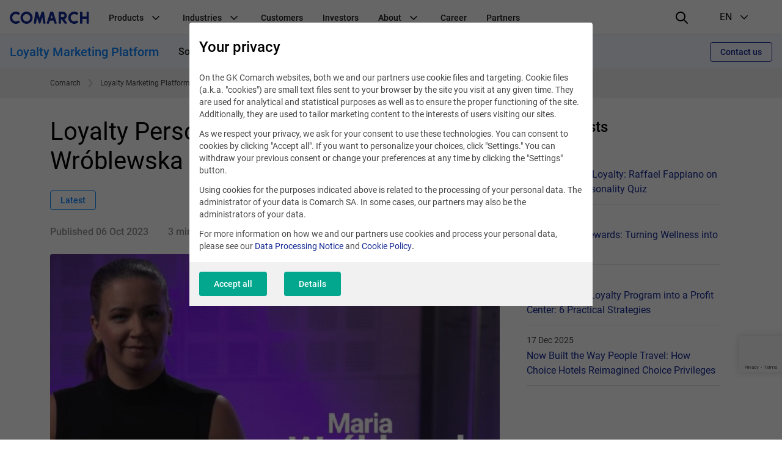

--- FILE ---
content_type: text/html; charset=UTF-8
request_url: https://www.comarch.com/trade-and-services/loyalty-marketing/blog/loyalty-personality-quiz-ft-maria-wroblewska/
body_size: 19692
content:
<!DOCTYPE html>
<!--[if lt IE 7]><html
class="no-js lt-ie9 lt-ie8 lt-ie7"><![endif]-->
<!--[if IE 7]><html
class="no-js lt-ie9 lt-ie8"><![endif]-->
<!--[if IE 8]><html
class="no-js lt-ie9"><![endif]-->
<!--[if gt IE 8]><!--><html
class="no-js" lang="en">
<!--<![endif]--><head><meta
charset="utf-8"><title>Loyalty Personality Quiz ft. Maria Wróblewska | COMARCH SA</title><meta
name="keywords" content=""/><meta
name="description" content="Maria Wróblewska is the first participant of our brand-new game, Loyalty Personality Quiz. She’ll answer a series of loyalty-related questions that will help"/><meta
name="twitter:card" content="summary_large_image" /><meta
content="width=device-width, initial-scale=1, maximum-scale=1, user-scalable=0" name="viewport"/><meta
name="tr" content="2" /><meta
property="og:title" content="Loyalty Personality Quiz ft. Maria Wróblewska" /><meta
property="og:description" content="Maria Wróblewska is the first participant of our brand-new game, Loyalty Personality Quiz. She’ll answer a series of loyalty-related questions that will help establish her approach to loyalty programs. " /><meta
property="og:image" content="http://www.comarch.com/files-com/miniatures/file_746/Mary.600x315.70803d5a.jpg" /><meta
property="og:image:secure_url" content="https://www.comarch.com/files-com/miniatures/file_746/Mary.600x315.70803d5a.jpg" /><meta
property="og:url" content="http://www.comarch.com/trade-and-services/loyalty-marketing/blog/loyalty-personality-quiz-ft-maria-wroblewska/" /><link
href="/css/cookieInfo-3.0.0.min.css?v=xdlg6z0g2in" media="screen" rel="stylesheet" type="text/css" /><link
href="/favicons/favicon.ico?v=3" rel="icon" /><link
href="/favicons/apple-touch-icon.png?v=3" rel="apple-touch-icon" /><link
href="/favicons/safari-pinned-tab.svg?v=3" rel="mask-icon" color="#152a94" /><link
href="/favicons/site.webmanifest?v=3" rel="manifest" /><link
href="/dist/css/prod.styles.css?v=xdlg6z0g2in" media="screen" rel="stylesheet" type="text/css" /><link
href="/css/print.css" media="print" rel="stylesheet" type="text/css" /><link
href="https://www.comarch.com/trade-and-services/loyalty-marketing/blog/loyalty-personality-quiz-ft-maria-wroblewska/" rel="canonical" /><link
href="https://www.comarch.com/trade-and-services/loyalty-marketing/blog/loyalty-personality-quiz-ft-maria-wroblewska/" hreflang="en" rel="alternate" /> <script type="text/javascript" data-consent-type="strict" src="/js/cookieInfo-3.0.0.min.js"></script> <script type="application/ld+json" data-consent-type="strict">//
{
    "@context": "https:\/\/schema.org",
    "@graph": [
        {
            "@type": "ImageObject",
            "@id": "https:\/\/www.comarch.com\/#\/schema\/PageImage",
            "url": "https:\/\/www.comarch.com\/files-com\/file_746\/Mary.jpg",
            "contentUrl": "https:\/\/www.comarch.com\/files-com\/file_746\/Mary.jpg"
        },
        {
            "@type": "WebPage",
            "@id": "https:\/\/www.comarch.com\/trade-and-services\/loyalty-marketing\/blog\/loyalty-personality-quiz-ft-maria-wroblewska",
            "url": "https:\/\/www.comarch.com\/trade-and-services\/loyalty-marketing\/blog\/loyalty-personality-quiz-ft-maria-wroblewska",
            "name": "Loyalty Personality Quiz ft. Maria Wr\u00f3blewska | COMARCH SA",
            "description": "Maria Wr\u00f3blewska is the first participant of our brand-new game, Loyalty Personality Quiz. She\u2019ll answer a series of loyalty-related questions that will help",
            "isPartOf": {
                "@id": "https:\/\/www.comarch.com\/#\/schema\/WebSite"
            },
            "mainEntity": {
                "@type": "Organization",
                "@id": "https:\/\/www.comarch.com\/#\/schema\/Organization"
            },
            "primaryImageOfPage": {
                "@id": "https:\/\/www.comarch.com\/#\/schema\/PageImage"
            }
        },
        {
            "@type": "BlogPosting",
            "mainEntityOfPage": {
                "@type": "WebPage",
                "@id": "https:\/\/www.comarch.com\/global\/trade-and-services\/loyalty-marketing\/blog\/loyalty-personality-quiz-ft-maria-wroblewska"
            },
            "headline": "Loyalty Personality Quiz ft. Maria Wr\u00f3blewska",
            "datePublished": "2023-10-06",
            "dateModified": "2023-10-06 00:00:00",
            "author": {
                "@type": "Organization",
                "@id": "https:\/\/www.comarch.com\/#\/schema\/Organization"
            },
            "publisher": {
                "@type": "Organization",
                "@id": "https:\/\/www.comarch.com\/#\/schema\/Organization"
            },
            "description": "Maria Wr\u00f3blewska is the first participant of our brand-new game, Loyalty Personality Quiz. She\u2019ll answer a series of loyalty-related questions that will help establish her approach to loyalty programs. ",
            "articleBody": "What does loyalty mean to Comarch\u2019s loyalty experts?\r\nThis is what we\u2019ll try to find out in the brand-new game with our marketing pros \u2013 Loyalty Personality Quiz! Each week, we\u2019ll ask participants a series of loyalty-related questions to determine their attitude toward loyalty programs and find out what values make them choose one brand above the others.\r\nOur first contestant is Maria Wr\u00f3blewska \u2013 Product Team Manager for Comarch\u2019s loyalty program platforms. Maria is an expert at helping brands boost their loyalty schemes, but what does she want from loyalty programs herself? How many programs is she a member of? And what kind of rewards does she prefer?\r\nThese are just a few questions she will be answering for us to determine her Loyalty Personality Type!\r\nWatch the short video below to discover what it is.\r\n",
            "image": "https:\/\/www.comarch.com\/files-com\/file_746\/Mary.jpg"
        }
    ]
}    //</script> <script type="application/ld+json" data-consent-type="strict">//
{
    "@context": "https:\/\/schema.org",
    "@graph": [
        {
            "@type": "WebSite",
            "@id": "https:\/\/www.comarch.com\/#\/schema\/WebSite",
            "url": "https:\/\/www.comarch.com",
            "name": "COMARCH SA",
            "description": "Comarch is a global powerhouse specialized in the design, implementation\r\nand integration of advanced IT services and software.",
            "publisher": {
                "@id": "https:\/\/www.comarch.com\/#\/schema\/Organization"
            }
        },
        {
            "@type": "Organization",
            "@id": "https:\/\/www.comarch.com\/#\/schema\/Organization",
            "name": "Comarch S.A.",
            "url": "https:\/\/www.comarch.com"
        }
    ]
}    //</script> 
 <script type="text/plain" data-consent-type="hotjar, statistics">(function(h,o,t,j,a,r){
        h.hj=h.hj||function(){(h.hj.q=h.hj.q||[]).push(arguments)};
        h._hjSettings={hjid:2120623,hjsv:6};
        a=o.getElementsByTagName('head')[0];
        r=o.createElement('script');r.async=1;
        r.src=t+h._hjSettings.hjid+j+h._hjSettings.hjsv;
        a.appendChild(r);
    })(window,document,'https://static.hotjar.com/c/hotjar-','.js?sv=');</script>  <script data-consent-type="strict">window.DPM_COOKIE_INFO.setIntegrationWithGTM(500)</script>  <script data-consent-type="strict">(function(w,d,s,l,i){w[l]=w[l]||[];w[l].push({'gtm.start':
new Date().getTime(),event:'gtm.js'});var f=d.getElementsByTagName(s)[0],
j=d.createElement(s),dl=l!='dataLayer'?'&l='+l:'';j.async=true;j.src=
'https://www.googletagmanager.com/gtm.js?id='+i+dl;f.parentNode.insertBefore(j,f);
})(window,document,'script','dataLayer','GTM-5QZSRJZ');</script>  <script data-consent-type="linkedin, preferences" type="text/plain">_linkedin_data_partner_id = "43271";</script><script data-consent-type="linkedin, preferences" type="text/plain">(function()
{var s = document.getElementsByTagName("script")[0]; var b = document.createElement("script"); b.type = "text/javascript";b.async = true; b.src = "https://snap.licdn.com/li.lms-analytics/insight.min.js"; s.parentNode.insertBefore(b, s);}
)();</script>  <script type ="text/javascript"  data-consent-type="strict">window.addEventListener("load", function() {

$('.mf-bar-iframe').on('load', function() {

$(window).resize(function(){
  $('.mf-bar-iframe').height(200);
});
});

});</script>  <script type="text/plain" data-consent-type="facebook, preferences">!function(f,b,e,v,n,t,s)
{if(f.fbq)return;n=f.fbq=function(){n.callMethod?
n.callMethod.apply(n,arguments):n.queue.push(arguments)};
if(!f._fbq)f._fbq=n;n.push=n;n.loaded=!0;n.version='2.0';
n.queue=[];t=b.createElement(e);t.async=!0;
t.src=v;s=b.getElementsByTagName(e)[0];
s.parentNode.insertBefore(t,s)}(window, document,'script',
'https://connect.facebook.net/en_US/fbevents.js');
fbq('init', '1135138427275093');
fbq('track', 'PageView');</script> <noscript><img
height="1" width="1" style="display:none"
data-src="https://www.facebook.com/tr?id=1135138427275093&ev=PageView&noscript=1"
 data-consent-type="undefined"/></noscript> <script data-consent-type="marketing"  type="text/plain" id="hs-script-loader" async defer src="//js-eu1.hs-scripts.com/147460048.js"></script> </head><body
class="" data-section="Customer Experience &amp; Loyalty"><noscript><iframe
data-consent-type="strict" src="https://www.googletagmanager.com/ns.html?id=GTM-5QZSRJZ"
height="0" width="0" style="display:none;visibility:hidden"></iframe></noscript><header
id="widget--94060"
class="navigation " role="banner"
data-js="navigation"><div
class="navigation__container" data-container>
<button
class="navigation__hamburger-button" data-hamburger-button>
<svg
class="navigation__hamburger-button-icon  navigation__hamburger-button-icon--open" width="24" height="24" viewBox="0 0 24 24" fill="none"
xmlns="http://www.w3.org/2000/svg">
<path
d="M3 7H21C21.5523 7 22 6.55225 22 6C22 5.44769 21.5523 5 21 5H3C2.44769 5 2 5.44769 2 6C2 6.55225 2.44769 7 3 7Z"
fill="black"/>
<path
d="M21 11H3C2.44769 11 2 11.4477 2 12C2 12.5523 2.44769 13 3 13H21C21.5523 13 22 12.5523 22 12C22 11.4477 21.5523 11 21 11Z"
fill="black"/>
<path
d="M14 17H3C2.44769 17 2 17.4477 2 18C2 18.5523 2.44769 19 3 19H14C14.5523 19 15 18.5523 15 18C15 17.4477 14.5523 17 14 17Z"
fill="black"/>
</svg><svg
class="navigation__hamburger-button-icon navigation__hamburger-button-icon--close" width="24" height="24" viewBox="0 0 24 24" fill="none"
xmlns="http://www.w3.org/2000/svg">
<path
fill="black"
d="M13.4142 12L18.7071 6.7071C19.0977 6.3166 19.0977 5.68342 18.7071 5.29292C18.3166 4.90236 17.6834 4.90236 17.2929 5.29292L12 10.5858L6.7071 5.29292C6.3166 4.90236 5.68342 4.90236 5.29292 5.29292C4.90236 5.68342 4.90236 6.3166 5.29292 6.7071L10.5858 12L5.29292 17.2929C4.90236 17.6834 4.90236 18.3166 5.29292 18.7071C5.68342 19.0976 6.3166 19.0976 6.7071 18.7071L12 13.4142L17.2929 18.7071C17.6834 19.0976 18.3166 19.0976 18.7071 18.7071C19.0977 18.3166 19.0977 17.6834 18.7071 17.2929L13.4142 12Z"
/>
</svg></button><div
class="navigation__logo-wrapper" data-logo-wrapper>
<a
class="navigation__logo-link" href="/"
title="Comarch" target="_blank" rel="noopener" >
<img
class="navigation__logo" src="//www.comarch.com/files-com/file_342/logo_comarch_dark_blue_w240.svg" alt="Logo Comarch"/>
</a></div>
<nav
class="navigation__main-container navigation__main-container--hide"
aria-label="Global navigation"
data-main-container><ul
class="navigation__list "
data-list><li
class="navigation__item" data-item>
<span
class="navigation__item-name">
Products
<svg
class="navigation__indicator" xmlns="http://www.w3.org/2000/svg" width="24" height="24" viewBox="0 0 24 24"
fill="none">
<path
fill-rule="evenodd" clip-rule="evenodd"
d="M12.0015 15.948L17.6584 10.2823C17.9513 9.98897 17.9513 9.51336 17.6584 9.22001C17.3655 8.92666 16.8906 8.92666 16.5977 9.22001L12 13.928L7.40533 9.22001C7.11244 8.92666 6.63756 8.92666 6.34467 9.22001C6.05178 9.51336 6.05178 9.98897 6.34467 10.2823L12.0015 15.948Z"
fill="black"/>
</svg></span><ul
class="navigation__secondary-list navigation__secondary-list--simple"
data-secondary-list><li
class="navigation__secondary-item" data-secondary-item>
<a
class="navigation__secondary-item-link"
href="/telecommunications/bss-solutions/" >
BSS Products &amp; Solutions
</a></li><li
class="navigation__secondary-item" data-secondary-item>
<a
class="navigation__secondary-item-link"
href="https://www.comarch.com/finance/banking/comarch-business-banking/" >
Comarch Business Banking
</a></li><li
class="navigation__secondary-item" data-secondary-item>
<a
class="navigation__secondary-item-link"
href="https://www.comarch.com/finance/banking/comarch-custody/" >
Comarch Custody
</a></li><li
class="navigation__secondary-item" data-secondary-item>
<a
class="navigation__secondary-item-link"
href="https://www.comarch.com/finance/insurance/comarch-digital-insurance/" >
Comarch Digital Insurance
</a></li><li
class="navigation__secondary-item" data-secondary-item>
<a
class="navigation__secondary-item-link"
href="https://www.comarch.com/finance/insurance/comarch-insurance-claims/" >
Comarch Insurance Claims
</a></li><li
class="navigation__secondary-item" data-secondary-item>
<a
class="navigation__secondary-item-link"
href="/finance/banking/comarch-factoring/" >
Comarch Factoring System
</a></li><li
class="navigation__secondary-item" data-secondary-item>
<a
class="navigation__secondary-item-link"
href="https://www.comarch.com/finance/insurance/comarch-life-insurance/" >
Comarch Life Insurance
</a></li><li
class="navigation__secondary-item" data-secondary-item>
<a
class="navigation__secondary-item-link"
href="/finance/banking/comarch-loan-origination/" >
Comarch Loan Origination
</a></li><li
class="navigation__secondary-item" data-secondary-item>
<a
class="navigation__secondary-item-link"
href="/finance/banking/comarch-wealth-management/" >
Comarch Wealth Management
</a></li><li
class="navigation__secondary-item" data-secondary-item>
<a
class="navigation__secondary-item-link"
href="/trade-and-services/ict/" >
Data Center &amp; IT Services
</a></li><li
class="navigation__secondary-item" data-secondary-item>
<a
class="navigation__secondary-item-link"
href="/trade-and-services/data-management/" >
e-Invoicing &amp; EDI
</a></li><li
class="navigation__secondary-item" data-secondary-item>
<a
class="navigation__secondary-item-link"
href="/training/e-learning/" >
E-learning
</a></li><li
class="navigation__secondary-item" data-secondary-item>
<a
class="navigation__secondary-item-link"
href="/training/de-schulungen/" >
ERP-Schulungen
</a></li><li
class="navigation__secondary-item" data-secondary-item>
<a
class="navigation__secondary-item-link"
href="/training/knowledge/" >
Free Resources
</a></li><li
class="navigation__secondary-item" data-secondary-item>
<a
class="navigation__secondary-item-link"
href="/telecommunications/service-assurance/" >
Intelligent Assurance &amp; Analytics
</a></li><li
class="navigation__secondary-item" data-secondary-item>
<a
class="navigation__secondary-item-link"
href="/telecommunications/iot-connect/" >
IoT Connect
</a></li><li
class="navigation__secondary-item" data-secondary-item>
<a
class="navigation__secondary-item-link"
href="/trade-and-services/loyalty-marketing/" >
Loyalty Marketing Platform
</a></li><li
class="navigation__secondary-item" data-secondary-item>
<a
class="navigation__secondary-item-link"
href="/telecommunications/oss-solutions/" >
OSS Products &amp; Solutions
</a></li><li
class="navigation__secondary-item" data-secondary-item>
<a
class="navigation__secondary-item-link"
href="/training/" >
Training
</a></li></ul></li><li
class="navigation__item" data-item>
<span
class="navigation__item-name">
Industries
<svg
class="navigation__indicator" xmlns="http://www.w3.org/2000/svg" width="24" height="24" viewBox="0 0 24 24"
fill="none">
<path
fill-rule="evenodd" clip-rule="evenodd"
d="M12.0015 15.948L17.6584 10.2823C17.9513 9.98897 17.9513 9.51336 17.6584 9.22001C17.3655 8.92666 16.8906 8.92666 16.5977 9.22001L12 13.928L7.40533 9.22001C7.11244 8.92666 6.63756 8.92666 6.34467 9.22001C6.05178 9.51336 6.05178 9.98897 6.34467 10.2823L12.0015 15.948Z"
fill="black"/>
</svg></span><ul
class="navigation__secondary-list navigation__secondary-list--simple"
data-secondary-list><li
class="navigation__secondary-item" data-secondary-item>
<a
class="navigation__secondary-item-link"
href="/trade-and-services/markets/airlines-travel/" >
Airlines &amp; Travel
</a></li><li
class="navigation__secondary-item" data-secondary-item>
<a
class="navigation__secondary-item-link"
href="https://www.comarch.com/finance/" >
Finance, Banking &amp; Insurance
</a></li><li
class="navigation__secondary-item" data-secondary-item>
<a
class="navigation__secondary-item-link"
href="/trade-and-services/markets/oil-gas/" >
Oil &amp; Gas
</a></li><li
class="navigation__secondary-item" data-secondary-item>
<a
class="navigation__secondary-item-link"
href="/trade-and-services/markets/retail-consumer-goods/" >
Retail &amp; Consumer Goods
</a></li><li
class="navigation__secondary-item" data-secondary-item>
<a
class="navigation__secondary-item-link"
href="/satellite-industry/" >
Satellite Industry
</a></li><li
class="navigation__secondary-item" data-secondary-item>
<a
class="navigation__secondary-item-link"
href="/telecommunications/" >
Telecommunications
</a></li><li
class="navigation__secondary-item" data-secondary-item>
<a
class="navigation__secondary-item-link"
href="/utilities/" >
Utilities
</a></li></ul></li><li
class="navigation__item" data-item>
<a
class="navigation__item-name"
href="/customers/" >
Customers
</a></li><li
class="navigation__item" data-item>
<a
class="navigation__item-name"
href="/investors/" >
Investors
</a></li><li
class="navigation__item" data-item>
<span
class="navigation__item-name">
About
<svg
class="navigation__indicator" xmlns="http://www.w3.org/2000/svg" width="24" height="24" viewBox="0 0 24 24"
fill="none">
<path
fill-rule="evenodd" clip-rule="evenodd"
d="M12.0015 15.948L17.6584 10.2823C17.9513 9.98897 17.9513 9.51336 17.6584 9.22001C17.3655 8.92666 16.8906 8.92666 16.5977 9.22001L12 13.928L7.40533 9.22001C7.11244 8.92666 6.63756 8.92666 6.34467 9.22001C6.05178 9.51336 6.05178 9.98897 6.34467 10.2823L12.0015 15.948Z"
fill="black"/>
</svg></span><ul
class="navigation__secondary-list "
data-secondary-list><li
class="navigation__secondary-item" data-secondary-item>
<span
class="navigation__secondary-item-header">
About us
<svg
class="navigation__indicator" xmlns="http://www.w3.org/2000/svg" width="24" height="24" viewBox="0 0 24 24"
fill="none">
<path
fill-rule="evenodd" clip-rule="evenodd"
d="M12.0015 15.948L17.6584 10.2823C17.9513 9.98897 17.9513 9.51336 17.6584 9.22001C17.3655 8.92666 16.8906 8.92666 16.5977 9.22001L12 13.928L7.40533 9.22001C7.11244 8.92666 6.63756 8.92666 6.34467 9.22001C6.05178 9.51336 6.05178 9.98897 6.34467 10.2823L12.0015 15.948Z"
fill="black"/>
</svg></span><ul
class="navigation__tertiary-list"><li
class="navigation__tertiary-item">
<a
class="navigation__tertiary-item-link"
href="/company/awards/" >
Awards
</a></li><li
class="navigation__tertiary-item">
<a
class="navigation__tertiary-item-link"
href="/company/comarch-at-a-glance/" >
Comarch at a Glance
</a></li><li
class="navigation__tertiary-item">
<a
class="navigation__tertiary-item-link"
href="/company/capital-group/" >
Comarch Group Companies
</a></li><li
class="navigation__tertiary-item">
<a
class="navigation__tertiary-item-link"
href="/company/corporate-social-responsibility/" >
Corporate Social Responsibility
</a></li><li
class="navigation__tertiary-item">
<a
class="navigation__tertiary-item-link"
href="/company/management-board/" >
Management Board
</a></li><li
class="navigation__tertiary-item">
<a
class="navigation__tertiary-item-link"
href="/company/research-development/" >
Research &amp; Development
</a></li><li
class="navigation__tertiary-item">
<a
class="navigation__tertiary-item-link"
href="/company/shareholders/" >
Shareholders
</a></li><li
class="navigation__tertiary-item">
<a
class="navigation__tertiary-item-link"
href="/company/supervisory-board/" >
Supervisory Board
</a></li><li
class="navigation__tertiary-item">
<a
class="navigation__tertiary-item-link"
href="/company/partners/" >
Technology Partners &amp; Industry Association
</a></li></ul></li><li
class="navigation__secondary-item" data-secondary-item>
<span
class="navigation__secondary-item-header">
Contact
<svg
class="navigation__indicator" xmlns="http://www.w3.org/2000/svg" width="24" height="24" viewBox="0 0 24 24"
fill="none">
<path
fill-rule="evenodd" clip-rule="evenodd"
d="M12.0015 15.948L17.6584 10.2823C17.9513 9.98897 17.9513 9.51336 17.6584 9.22001C17.3655 8.92666 16.8906 8.92666 16.5977 9.22001L12 13.928L7.40533 9.22001C7.11244 8.92666 6.63756 8.92666 6.34467 9.22001C6.05178 9.51336 6.05178 9.98897 6.34467 10.2823L12.0015 15.948Z"
fill="black"/>
</svg></span><ul
class="navigation__tertiary-list"><li
class="navigation__tertiary-item">
<a
class="navigation__tertiary-item-link"
href="/contact/contact-a-consultant-old/" >
Contact a Consultant
</a></li><li
class="navigation__tertiary-item">
<a
class="navigation__tertiary-item-link"
href="/contact/comarch-headquarters/" >
Headquarters
</a></li><li
class="navigation__tertiary-item">
<a
class="navigation__tertiary-item-link"
href="/personal-data/" >
Personal Data and Privacy Policy
</a></li><li
class="navigation__tertiary-item">
<a
class="navigation__tertiary-item-link"
href="/contact/worldwide-offices/" >
Worldwide Offices
</a></li></ul></li><li
class="navigation__secondary-item" data-secondary-item>
<span
class="navigation__secondary-item-header">
Press
<svg
class="navigation__indicator" xmlns="http://www.w3.org/2000/svg" width="24" height="24" viewBox="0 0 24 24"
fill="none">
<path
fill-rule="evenodd" clip-rule="evenodd"
d="M12.0015 15.948L17.6584 10.2823C17.9513 9.98897 17.9513 9.51336 17.6584 9.22001C17.3655 8.92666 16.8906 8.92666 16.5977 9.22001L12 13.928L7.40533 9.22001C7.11244 8.92666 6.63756 8.92666 6.34467 9.22001C6.05178 9.51336 6.05178 9.98897 6.34467 10.2823L12.0015 15.948Z"
fill="black"/>
</svg></span><ul
class="navigation__tertiary-list"><li
class="navigation__tertiary-item">
<a
class="navigation__tertiary-item-link"
href="/press-center/news/" >
News
</a></li><li
class="navigation__tertiary-item">
<a
class="navigation__tertiary-item-link"
href="/press-center/conferences-and-seminars/" >
Events
</a></li><li
class="navigation__tertiary-item">
<a
class="navigation__tertiary-item-link"
href="https://blog.comarch.com/" >
Comarch Telco Review blog
</a></li><li
class="navigation__tertiary-item">
<a
class="navigation__tertiary-item-link"
href="/trade-and-services/data-management/legal-regulation-changes/" >
e-Invoicing Legal Updates
</a></li><li
class="navigation__tertiary-item">
<a
class="navigation__tertiary-item-link"
href="/trade-and-services/loyalty-marketing/blog/" >
Loyalty Marketing Blog
</a></li><li
class="navigation__tertiary-item">
<a
class="navigation__tertiary-item-link"
href="/press-center/contact/" >
Media Contact
</a></li><li
class="navigation__tertiary-item">
<a
class="navigation__tertiary-item-link"
href="/press-center/social-media/" >
Social media
</a></li></ul></li></ul></li><li
class="navigation__item" data-item>
<a
class="navigation__item-name"
href="https://career.comarch.com/" target="_blank" rel="noopener" >
Career
</a></li><li
class="navigation__item" data-item>
<a
class="navigation__item-name"
href="/company/partners/" >
Partners
</a></li><li
class="navigation__item navigation__item--language" data-item>
<span
class="navigation__item-name navigation__item-name--language"><div
class="navigation__item-language-text-wrapper">
Language
<span
class="navigation__item-name-additional-text">
EN
</span></div><svg
class="navigation__indicator" xmlns="http://www.w3.org/2000/svg" width="24" height="24" viewBox="0 0 24 24"
fill="none">
<path
fill-rule="evenodd" clip-rule="evenodd"
d="M12.0015 15.948L17.6584 10.2823C17.9513 9.98897 17.9513 9.51336 17.6584 9.22001C17.3655 8.92666 16.8906 8.92666 16.5977 9.22001L12 13.928L7.40533 9.22001C7.11244 8.92666 6.63756 8.92666 6.34467 9.22001C6.05178 9.51336 6.05178 9.98897 6.34467 10.2823L12.0015 15.948Z"
fill="black"/>
</svg></span><ul
class="navigation__secondary-list navigation__secondary-list--simple"><li
class="navigation__secondary-item" data-secondary-item>
<a
class="navigation__secondary-item-link"
href="https://www.comarch.pl/" target="_blank" rel="noopener" >
PL
</a></li><li
class="navigation__secondary-item" data-secondary-item>
<a
class="navigation__secondary-item-link"
href="/" target="_blank" rel="noopener" >
EN
</a></li><li
class="navigation__secondary-item" data-secondary-item>
<a
class="navigation__secondary-item-link"
href="https://www.comarch.de/" >
DE
</a></li><li
class="navigation__secondary-item" data-secondary-item>
<a
class="navigation__secondary-item-link"
href="https://www.comarch.fr/" >
FR
</a></li><li
class="navigation__secondary-item" data-secondary-item>
<a
class="navigation__secondary-item-link"
href="https://www.comarch.be/" >
BE
</a></li><li
class="navigation__secondary-item" data-secondary-item>
<a
class="navigation__secondary-item-link"
href="https://www.comarch.nl/" >
NL
</a></li><li
class="navigation__secondary-item" data-secondary-item>
<a
class="navigation__secondary-item-link"
href="https://www.comarch.it/" >
IT
</a></li><li
class="navigation__secondary-item" data-secondary-item>
<a
class="navigation__secondary-item-link"
href="https://www.comarch.es/" >
ES
</a></li><li
class="navigation__secondary-item" data-secondary-item>
<a
class="navigation__secondary-item-link"
href="https://www.comarch.com.br/" >
PT
</a></li><li
class="navigation__secondary-item" data-secondary-item>
<a
class="navigation__secondary-item-link"
href="https://www.comarch.jp/" >
JP
</a></li></ul></li></ul>
</nav><div
class="navigation__search"><form
action="/search"
method="get"
class="search__form"><div
class="search__form-controls-wrapper"><div
class="form__fieldset form__fieldset--default search__input-wrapper"><div
class="form__control-wrap"><div
class="form__helper">
<input
type="text" placeholder="Phrase" name="phrase"
class="form__control search__input" maxlength="120"></div></div></div><div
class="form__fieldset form__fieldset--default search__section-control-wrapper"><div
class="form__helper form__helper--inline form__helper--single-select">
<select
class="form__control search__section-control"
name="section"
data-hide-search="true"><option
value="">All categories</option><option
value="1">Other</option><option
value="2">Telecomunications</option><option
value="3">Finance</option><option
value="4">ERP</option><option
value="5">Large enterprises</option><option
value="6">Government</option><option
value="8">TV</option><option
value="9">Career</option><option
value="10">Investors</option><option
value="11">News and Events</option><option
value="12">Healthcare</option><option
value="13">Training</option><option
value="14">Field Service Management</option><option
value="15">Data Exchange</option><option
value="16">Customer Experience & Loyalty</option><option
value="17">ICT & Data Center</option>
</select></div></div>
<button
type="submit" class="search__submit-btn">
<i
class="interface-icon interface-icon-interface_search"></i>
</button></div></form></div><div
class="navigation__right" data-right>
<button
class="navigation__search-button" data-search-button>
<svg
class="navigation__search-button-icon navigation__search-button-icon--loupe" width="24" height="24" viewBox="0 0 24 24" xmlns="http://www.w3.org/2000/svg">
<path
d="M21.7044 20.2902L16.2756 14.9024C18.751 11.7532 18.5602 7.20105 15.6796 4.32043C14.1319 2.77282 12.1011 1.99993 10.0645 2C8.0064 2 5.9425 2.78931 4.3659 4.36591C1.22918 7.50263 1.20886 12.5679 4.32049 15.6795C5.8681 17.2272 7.89898 18 9.93554 18C11.671 18 13.407 17.4318 14.8551 16.3105L20.2956 21.7098C20.6876 22.0988 21.3207 22.0965 21.7098 21.7044C22.0988 21.3124 22.0964 20.6793 21.7044 20.2902ZM9.93554 16.007C8.34332 16.007 6.84966 15.3903 5.72973 14.2703C3.40008 11.9407 3.42046 8.12976 5.77514 5.77514C6.92437 4.62591 8.44775 3.99297 10.0646 3.99291C11.6566 3.99297 13.1504 4.60979 14.2703 5.72967C16.5999 8.05926 16.5795 11.8702 14.2249 14.2248C13.0756 15.3741 11.5523 16.007 9.93554 16.007Z"
fill="black"/>
</svg><svg
class="navigation__search-button-icon navigation__search-button-icon--close" width="24" height="24" viewBox="0 0 24 24" fill="none"
xmlns="http://www.w3.org/2000/svg">
<path
fill="black"
d="M13.4142 12L18.7071 6.7071C19.0977 6.3166 19.0977 5.68342 18.7071 5.29292C18.3166 4.90236 17.6834 4.90236 17.2929 5.29292L12 10.5858L6.7071 5.29292C6.3166 4.90236 5.68342 4.90236 5.29292 5.29292C4.90236 5.68342 4.90236 6.3166 5.29292 6.7071L10.5858 12L5.29292 17.2929C4.90236 17.6834 4.90236 18.3166 5.29292 18.7071C5.68342 19.0976 6.3166 19.0976 6.7071 18.7071L12 13.4142L17.2929 18.7071C17.6834 19.0976 18.3166 19.0976 18.7071 18.7071C19.0977 18.3166 19.0977 17.6834 18.7071 17.2929L13.4142 12Z"
/>
</svg></button><div
class="navigation__language-selection" aria-label="language selection"
data-language-selection>
<button
class="navigation__language-selection-button" data-language-selection-button>
<span
class="navigation__language-selection-button-mobile-text"
data-language-selection-button-mobile-text>
Language
</span>
<span
class="navigation__language-selection-button-current-version">EN</span>
<svg
class="navigation__indicator navigation__language-selection-button-indicator" xmlns="http://www.w3.org/2000/svg" width="24" height="24" viewBox="0 0 24 24"
fill="none">
<path
fill-rule="evenodd" clip-rule="evenodd"
d="M12.0015 15.948L17.6584 10.2823C17.9513 9.98897 17.9513 9.51336 17.6584 9.22001C17.3655 8.92666 16.8906 8.92666 16.5977 9.22001L12 13.928L7.40533 9.22001C7.11244 8.92666 6.63756 8.92666 6.34467 9.22001C6.05178 9.51336 6.05178 9.98897 6.34467 10.2823L12.0015 15.948Z"
fill="black"/>
</svg></button><ul
class="navigation__language-selection-list" data-language-selection-list><li
class="navigation__language-selection-item">
<a
class="navigation__language-selection-link"
href="https://www.comarch.pl/" target="_blank" rel="noopener" >
PL
</a></li><li
class="navigation__language-selection-item">
<a
class="navigation__language-selection-link"
href="/" target="_blank" rel="noopener" >
EN
</a></li><li
class="navigation__language-selection-item">
<a
class="navigation__language-selection-link"
href="https://www.comarch.de/" >
DE
</a></li><li
class="navigation__language-selection-item">
<a
class="navigation__language-selection-link"
href="https://www.comarch.fr/" >
FR
</a></li><li
class="navigation__language-selection-item">
<a
class="navigation__language-selection-link"
href="https://www.comarch.be/" >
BE
</a></li><li
class="navigation__language-selection-item">
<a
class="navigation__language-selection-link"
href="https://www.comarch.nl/" >
NL
</a></li><li
class="navigation__language-selection-item">
<a
class="navigation__language-selection-link"
href="https://www.comarch.it/" >
IT
</a></li><li
class="navigation__language-selection-item">
<a
class="navigation__language-selection-link"
href="https://www.comarch.es/" >
ES
</a></li><li
class="navigation__language-selection-item">
<a
class="navigation__language-selection-link"
href="https://www.comarch.com.br/" >
PT
</a></li><li
class="navigation__language-selection-item">
<a
class="navigation__language-selection-link"
href="https://www.comarch.jp/" >
JP
</a></li></ul></div></div></div>
</header><header
id="widget--94063"
class="navigation navigation--sector" role="banner"
data-js="navigation"><div
class="navigation__container" data-container><div
class="navigation__logo-wrapper" data-logo-wrapper>
<a
class="navigation__logo-link" href="/trade-and-services/loyalty-marketing/"
title="Loyalty Marketing Platform" >
<span
class="navigation__sector-name">
Loyalty Marketing Platform
</span>
</a></div>
<nav
class="navigation__main-container navigation__main-container--hide"
aria-label="Nawigacja sektora"
data-main-container><ul
class="navigation__list navigation__list--small-mobile-padding"
data-list><li
class="navigation__item" data-item>
<span
class="navigation__item-name">
Solutions
<svg
class="navigation__indicator" xmlns="http://www.w3.org/2000/svg" width="24" height="24" viewBox="0 0 24 24"
fill="none">
<path
fill-rule="evenodd" clip-rule="evenodd"
d="M12.0015 15.948L17.6584 10.2823C17.9513 9.98897 17.9513 9.51336 17.6584 9.22001C17.3655 8.92666 16.8906 8.92666 16.5977 9.22001L12 13.928L7.40533 9.22001C7.11244 8.92666 6.63756 8.92666 6.34467 9.22001C6.05178 9.51336 6.05178 9.98897 6.34467 10.2823L12.0015 15.948Z"
fill="black"/>
</svg></span><ul
class="navigation__secondary-list navigation__secondary-list--simple"
data-secondary-list><li
class="navigation__secondary-item" data-secondary-item>
<a
class="navigation__secondary-item-link"
href="/trade-and-services/loyalty-marketing/loyalty-management/" >
Loyalty Management
</a></li><li
class="navigation__secondary-item" data-secondary-item>
<a
class="navigation__secondary-item-link"
href="/trade-and-services/loyalty-marketing/marketing-automation/" >
Marketing Automation
</a></li><li
class="navigation__secondary-item" data-secondary-item>
<a
class="navigation__secondary-item-link"
href="/trade-and-services/loyalty-marketing/data-analytics/" >
Data Analytics
</a></li><li
class="navigation__secondary-item" data-secondary-item>
<a
class="navigation__secondary-item-link"
href="/trade-and-services/loyalty-marketing/omnichannel-marketing-applications/" >
Omnichannel Marketing Applications
</a></li><li
class="navigation__secondary-item" data-secondary-item>
<a
class="navigation__secondary-item-link"
href="/trade-and-services/loyalty-marketing/loyalty-consulting/" >
Loyalty Consulting
</a></li></ul></li><li
class="navigation__item" data-item>
<span
class="navigation__item-name">
Industries
<svg
class="navigation__indicator" xmlns="http://www.w3.org/2000/svg" width="24" height="24" viewBox="0 0 24 24"
fill="none">
<path
fill-rule="evenodd" clip-rule="evenodd"
d="M12.0015 15.948L17.6584 10.2823C17.9513 9.98897 17.9513 9.51336 17.6584 9.22001C17.3655 8.92666 16.8906 8.92666 16.5977 9.22001L12 13.928L7.40533 9.22001C7.11244 8.92666 6.63756 8.92666 6.34467 9.22001C6.05178 9.51336 6.05178 9.98897 6.34467 10.2823L12.0015 15.948Z"
fill="black"/>
</svg></span><ul
class="navigation__secondary-list navigation__secondary-list--simple"
data-secondary-list><li
class="navigation__secondary-item" data-secondary-item>
<a
class="navigation__secondary-item-link"
href="/trade-and-services/loyalty-marketing/loyalty-management-for-airports/" >
Airports
</a></li><li
class="navigation__secondary-item" data-secondary-item>
<a
class="navigation__secondary-item-link"
href="/trade-and-services/loyalty-marketing/automotive/" >
Automotive
</a></li><li
class="navigation__secondary-item" data-secondary-item>
<a
class="navigation__secondary-item-link"
href="/trade-and-services/loyalty-marketing/loyalty-management-for-banking/" >
Banking
</a></li><li
class="navigation__secondary-item" data-secondary-item>
<a
class="navigation__secondary-item-link"
href="/trade-and-services/loyalty-marketing/fuel-retail/" >
Fuel Retail
</a></li><li
class="navigation__secondary-item" data-secondary-item>
<a
class="navigation__secondary-item-link"
href="/trade-and-services/loyalty-marketing/grocery/" >
Grocery
</a></li><li
class="navigation__secondary-item" data-secondary-item>
<a
class="navigation__secondary-item-link"
href="/trade-and-services/loyalty-marketing/loyalty-management-for-insurance/" >
Insurance
</a></li><li
class="navigation__secondary-item" data-secondary-item>
<a
class="navigation__secondary-item-link"
href="/trade-and-services/loyalty-marketing/retail/" >
Retail
</a></li><li
class="navigation__secondary-item" data-secondary-item>
<a
class="navigation__secondary-item-link"
href="/trade-and-services/loyalty-marketing/customer-loyalty-management-for-telecommunications/" >
Telecommunications
</a></li><li
class="navigation__secondary-item" data-secondary-item>
<a
class="navigation__secondary-item-link"
href="/trade-and-services/loyalty-marketing/loyalty-management-for-travel/" >
Travel
</a></li></ul></li><li
class="navigation__item" data-item>
<a
class="navigation__item-name"
href="/trade-and-services/loyalty-marketing/clients-success-stories/" >
Clients
</a></li><li
class="navigation__item" data-item>
<span
class="navigation__item-name">
Resources
<svg
class="navigation__indicator" xmlns="http://www.w3.org/2000/svg" width="24" height="24" viewBox="0 0 24 24"
fill="none">
<path
fill-rule="evenodd" clip-rule="evenodd"
d="M12.0015 15.948L17.6584 10.2823C17.9513 9.98897 17.9513 9.51336 17.6584 9.22001C17.3655 8.92666 16.8906 8.92666 16.5977 9.22001L12 13.928L7.40533 9.22001C7.11244 8.92666 6.63756 8.92666 6.34467 9.22001C6.05178 9.51336 6.05178 9.98897 6.34467 10.2823L12.0015 15.948Z"
fill="black"/>
</svg></span><ul
class="navigation__secondary-list navigation__secondary-list--simple"
data-secondary-list><li
class="navigation__secondary-item" data-secondary-item>
<a
class="navigation__secondary-item-link"
href="/trade-and-services/loyalty-marketing/resources/" >
Ebooks &amp; White papers
</a></li><li
class="navigation__secondary-item" data-secondary-item>
<a
class="navigation__secondary-item-link"
href="/trade-and-services/loyalty-marketing/blog/" >
Blog
</a></li><li
class="navigation__secondary-item" data-secondary-item>
<a
class="navigation__secondary-item-link"
href="/trade-and-services/loyalty-marketing/news/" >
News
</a></li><li
class="navigation__secondary-item" data-secondary-item>
<a
class="navigation__secondary-item-link"
href="/trade-and-services/loyalty-marketing/events/" >
Events
</a></li><li
class="navigation__secondary-item" data-secondary-item>
<a
class="navigation__secondary-item-link"
href="/trade-and-services/loyalty-marketing/loyalty-tv/" >
Loyalty TV
</a></li></ul></li><li
class="navigation__item" data-item>
<a
class="navigation__item-name"
href="/trade-and-services/loyalty-marketing/loyalty-partner-program/" >
Become a Partner
</a></li></ul>
<a
class="navigation__contact-button navigation__contact-button--mobile"
href="/trade-and-services/loyalty-marketing/contact/"
>
Contact us
</a>
</nav><div
class="navigation__right" data-right>
<a
class="navigation__contact-button"
href="/trade-and-services/loyalty-marketing/contact/"
>
Contact us
</a></div>
<button
class="navigation__hamburger-button" data-hamburger-button>
<svg
class="navigation__indicator navigation__indicator--hamburger" xmlns="http://www.w3.org/2000/svg" width="24" height="24" viewBox="0 0 24 24"
fill="none">
<path
d="M17.2929 8.29289L12 13.5858L6.70709 8.29289C6.31656 7.90237 5.68339 7.90237 5.29289 8.29291C4.90237 8.68343 4.90237 9.31659 5.29291 9.70711L11.2929 15.7071C11.4791 15.8933 11.7367 16 12 16C12.2633 16 12.5209 15.8933 12.7071 15.7071L18.7071 9.70709C19.0976 9.31657 19.0976 8.68341 18.7071 8.29291C18.3166 7.90241 17.6834 7.90237 17.2929 8.29289Z"
fill="black"/>
</svg><svg
class="navigation__hamburger-button-icon navigation__hamburger-button-icon--close" width="24" height="24" viewBox="0 0 24 24" fill="none"
xmlns="http://www.w3.org/2000/svg">
<path
fill="black"
d="M13.4142 12L18.7071 6.7071C19.0977 6.3166 19.0977 5.68342 18.7071 5.29292C18.3166 4.90236 17.6834 4.90236 17.2929 5.29292L12 10.5858L6.7071 5.29292C6.3166 4.90236 5.68342 4.90236 5.29292 5.29292C4.90236 5.68342 4.90236 6.3166 5.29292 6.7071L10.5858 12L5.29292 17.2929C4.90236 17.6834 4.90236 18.3166 5.29292 18.7071C5.68342 19.0976 6.3166 19.0976 6.7071 18.7071L12 13.4142L17.2929 18.7071C17.6834 19.0976 18.3166 19.0976 18.7071 18.7071C19.0977 18.3166 19.0977 17.6834 18.7071 17.2929L13.4142 12Z"
/>
</svg></button></div>
</header><nav
class="breadcrumbs" aria-label="Breadcrumb"><div
class="grid__container"><ol
role="list" class="breadcrumbs__list" itemscope itemtype="https://schema.org/BreadcrumbList"><li
class="breadcrumbs__item" itemprop="itemListElement" itemscope
itemtype="https://schema.org/ListItem">
<a
itemprop="item" href="https://www.comarch.com/global">
<span
class="breadcrumbs__name" itemprop="name">Comarch</span><meta
itemprop="position" content="1"/>
</a></li><li
class="breadcrumbs__item" itemprop="itemListElement" itemscope
itemtype="https://schema.org/ListItem">
<a
itemprop="item" href="https://www.comarch.com/trade-and-services/loyalty-marketing">
<span
class="breadcrumbs__name" itemprop="name">Loyalty Marketing Platform</span><meta
itemprop="position" content="2"/>
</a></li><li
class="breadcrumbs__item breadcrumbs__item--last" itemprop="itemListElement" itemscope
itemtype="https://schema.org/ListItem">
<a
itemprop="item" href="https://www.comarch.com/trade-and-services/loyalty-marketing/blog">
<span
class="breadcrumbs__name" itemprop="name">Customer Interaction Landscape</span><meta
itemprop="position" content="3"/>
</a></li></ol></div>
</nav><div
data-component="cookie-consent-app2"
data-widget-command="cookieadapter2_save_log"
data-widget-lang="en"
data-cookie-content="{&quot;private_policy&quot;:&quot;&lt;h3&gt;Your privacy&lt;\/h3&gt;\r\n&lt;p&gt;On the GK Comarch websites, both we and our partners use cookie files and targeting. Cookie files (a.k.a. \&quot;cookies\&quot;) are small text files sent to your browser by the site you visit at any given time. They are used for analytical and statistical purposes as well as to ensure the proper functioning of the site. Additionally, they are used to tailor marketing content to the interests of users visiting our sites.&lt;\/p&gt;\r\n&lt;p&gt;As we respect your privacy, we ask for your consent to use these technologies. You can consent to cookies by clicking \&quot;Accept all\&quot;. If you want to personalize your choices, click \&quot;Settings.\&quot; You can withdraw your previous consent or change your preferences at any time by clicking the \&quot;Settings\&quot; button.&lt;\/p&gt;\r\n&lt;p&gt;Using cookies for the purposes indicated above is related to the processing of your personal data. The administrator of your data is Comarch SA. In some cases, our partners may also be the administrators of your data.\u00a0&lt;\/p&gt;\r\n&lt;p&gt;For more information on how we and our partners use cookies and process your personal data, please see our &lt;a href=\&quot;\/gdpr-policy\/\&quot; target=\&quot;_blank\&quot; rel=\&quot;noopener\&quot;&gt;Data Processing Notice&lt;\/a&gt; and &lt;strong&gt;&lt;a href=\&quot;\/cookie-policy\/\&quot;&gt;Cookie Policy&lt;\/a&gt;.&lt;\/strong&gt;&lt;\/p&gt;&quot;,&quot;details_description&quot;:&quot;&lt;h3&gt;Your privacy&lt;\/h3&gt;\r\n&lt;p&gt;The section below gives you the option to accept, reject or change the settings of certain cookies used by us and our partners. More information about the cookies used on our sites can be found below.\u00a0&lt;\/p&gt;\r\n&lt;p&gt;By clicking \&quot;Accept all\&quot;, you agree to the processing of your personal data for analytical, statistical and advertising purposes, such as tailoring marketing content to your interest. Your settings can also be changed at any time by selecting cookies category and then clicking \&quot;Accept selected\&quot;, or by refusing to use cookies except for those required by clicking \&quot;Reject All\&quot;.&lt;\/p&gt;\r\n&lt;p&gt;More information about how we and our partners use cookies and process your personal data can be found in our &lt;a href=\&quot;\/gdpr-policy\/\&quot; target=\&quot;_blank\&quot; rel=\&quot;noopener\&quot;&gt;Data Processing Notice&lt;\/a&gt; and &lt;a href=\&quot;\/cookie-policy\/\&quot;&gt;Cookie Policy&lt;\/a&gt;.&lt;\/p&gt;&quot;,&quot;categories&quot;:[{&quot;id&quot;:&quot;641b2a98c064b354fadd98af&quot;,&quot;name&quot;:&quot;Necessary&quot;,&quot;description&quot;:&quot;They are necessary to ensure the proper functioning of our website, therefore they do not require your consent.\n\nThe purposes we pursue through the required cookies are described in point 3 (Purpose and legal basis) of the Cookie Policy.&quot;,&quot;tag&quot;:&quot;necessary&quot;,&quot;required&quot;:true,&quot;items&quot;:[{&quot;id&quot;:&quot;65e1b051caf52492ace2a5da&quot;,&quot;description&quot;:&quot;&lt;p&gt;&amp;nbsp;This is a hash generated by the Price Calculator module in the Comarch Content Management System, related to viewing PDF files.&lt;\/p&gt;&quot;,&quot;tag&quot;:&quot;pdf-token&quot;,&quot;category&quot;:&quot;641b2a98c064b354fadd98af&quot;,&quot;name&quot;:&quot;pdf-token&quot;,&quot;ordering&quot;:1,&quot;attributes&quot;:&quot;&quot;,&quot;collected&quot;:&quot;&lt;p&gt;Doesn&amp;rsquo;t collect the data.&lt;\/p&gt;&quot;,&quot;company&quot;:&quot;&lt;p&gt;Comarch SA&lt;\/p&gt;&quot;,&quot;data_purposes&quot;:&quot;&quot;,&quot;distribution&quot;:&quot;&quot;,&quot;duration&quot;:&quot;&lt;p&gt;30 days&lt;\/p&gt;&quot;,&quot;further_information&quot;:&quot;&quot;,&quot;legal_basis&quot;:&quot;&lt;p&gt;Own&lt;\/p&gt;&quot;,&quot;location_of_processing&quot;:&quot;&quot;,&quot;protection_officer&quot;:&quot;&quot;,&quot;recipients&quot;:&quot;&quot;,&quot;technologies&quot;:&quot;&quot;},{&quot;id&quot;:&quot;65e1afd3caf52492ace2a5cb&quot;,&quot;description&quot;:&quot;&lt;p&gt;This is a hash generated by the Comarch Content Management System, used to mask download links after submitting the form in the Form module. Currently also associated with the Quiz and PriceCalculator modules (also based on the Form module).&lt;\/p&gt;&quot;,&quot;tag&quot;:&quot;dwld_hash&quot;,&quot;category&quot;:&quot;641b2a98c064b354fadd98af&quot;,&quot;name&quot;:&quot;dwld_hash&quot;,&quot;ordering&quot;:2,&quot;attributes&quot;:&quot;&quot;,&quot;collected&quot;:&quot;&lt;p&gt;Doesn&amp;rsquo;t collect the data.&lt;\/p&gt;&quot;,&quot;company&quot;:&quot;&lt;p&gt;Comarch SA&lt;\/p&gt;&quot;,&quot;data_purposes&quot;:&quot;&quot;,&quot;distribution&quot;:&quot;&quot;,&quot;duration&quot;:&quot;&lt;p&gt;1 year&lt;\/p&gt;&quot;,&quot;further_information&quot;:&quot;&quot;,&quot;legal_basis&quot;:&quot;&lt;p&gt;Own&lt;\/p&gt;&quot;,&quot;location_of_processing&quot;:&quot;&quot;,&quot;protection_officer&quot;:&quot;&quot;,&quot;recipients&quot;:&quot;&quot;,&quot;technologies&quot;:&quot;&quot;},{&quot;id&quot;:&quot;67fd28b04574bd8d2bb3486a&quot;,&quot;description&quot;:&quot;&lt;p&gt;This is a service provided by Alphabet Inc for Comarch that verifies if the data entered on a site is entered by a human or by an automated program.&lt;\/p&gt;&quot;,&quot;tag&quot;:&quot;recaptcha&quot;,&quot;category&quot;:&quot;641b2a98c064b354fadd98af&quot;,&quot;name&quot;:&quot;reCAPTCHA&quot;,&quot;ordering&quot;:44,&quot;attributes&quot;:&quot;&quot;,&quot;collected&quot;:&quot;&lt;ul&gt;\n&lt;li&gt;IP address&lt;\/li&gt;\n&lt;li&gt;Click path&lt;\/li&gt;\n&lt;li&gt;Time spent on page&lt;\/li&gt;\n&lt;li&gt;Website visitor&amp;rsquo;s behaviour&lt;\/li&gt;\n&lt;li&gt;Browser language&lt;\/li&gt;\n&lt;li&gt;User selections entered&lt;\/li&gt;\n&lt;li&gt;Javascript objects&lt;\/li&gt;\n&lt;li&gt;Browser plug-ins&lt;\/li&gt;\n&lt;\/ul&gt;&quot;,&quot;company&quot;:&quot;&lt;p&gt;Alphabet Inc.&lt;\/p&gt;&quot;,&quot;data_purposes&quot;:&quot;&quot;,&quot;distribution&quot;:&quot;&quot;,&quot;duration&quot;:&quot;&lt;table style=\&quot;border-collapse: collapse; width: 100%; height: 95px;\&quot; border=\&quot;1\&quot;&gt;\n&lt;tbody&gt;\n&lt;tr&gt;\n&lt;td style=\&quot;width: 50.5573%;\&quot;&gt;&lt;strong&gt;Cookie&lt;\/strong&gt;&lt;\/td&gt;\n&lt;td style=\&quot;width: 48.8455%;\&quot;&gt;&lt;strong&gt;Duration to store the data&lt;\/strong&gt;&lt;\/td&gt;\n&lt;\/tr&gt;\n&lt;tr style=\&quot;height: 19px;\&quot;&gt;\n&lt;td style=\&quot;width: 50.5573%; height: 19px;\&quot;&gt;_ga&lt;\/td&gt;\n&lt;td style=\&quot;width: 48.8455%; height: 19px;\&quot;&gt;2 years&lt;\/td&gt;\n&lt;\/tr&gt;\n&lt;tr style=\&quot;height: 19px;\&quot;&gt;\n&lt;td style=\&quot;width: 50.5573%; height: 19px;\&quot;&gt;_gid&lt;\/td&gt;\n&lt;td style=\&quot;width: 48.8455%; height: 19px;\&quot;&gt;24 hours&lt;\/td&gt;\n&lt;\/tr&gt;\n&lt;tr style=\&quot;height: 19px;\&quot;&gt;\n&lt;td style=\&quot;width: 50.5573%; height: 19px;\&quot;&gt;_gat&lt;\/td&gt;\n&lt;td style=\&quot;width: 48.8455%; height: 19px;\&quot;&gt;1 minute&lt;\/td&gt;\n&lt;\/tr&gt;\n&lt;tr style=\&quot;height: 19px;\&quot;&gt;\n&lt;td style=\&quot;width: 50.5573%; height: 19px;\&quot;&gt;AMP_TOKEN&lt;\/td&gt;\n&lt;td style=\&quot;width: 48.8455%; height: 19px;\&quot;&gt;30 seconds to 1 year&lt;\/td&gt;\n&lt;\/tr&gt;\n&lt;tr style=\&quot;height: 19px;\&quot;&gt;\n&lt;td style=\&quot;width: 50.5573%; height: 19px;\&quot;&gt;_gac_&amp;lt;property-id&amp;gt;&amp;nbsp;&lt;\/td&gt;\n&lt;td style=\&quot;width: 48.8455%; height: 19px;\&quot;&gt;90 days&lt;\/td&gt;\n&lt;\/tr&gt;\n&lt;\/tbody&gt;\n&lt;\/table&gt;&quot;,&quot;further_information&quot;:&quot;&quot;,&quot;legal_basis&quot;:&quot;&lt;p&gt;External Provider.&lt;\/p&gt;\n&lt;p&gt;Privacy policy of Alphabet:&lt;\/p&gt;\n&lt;p&gt;&lt;a href=\&quot;https:\/\/support.google.com\/policies\/answer\/9581826?hl=en&amp;amp;visit_id=637338535804974680-3989648387&amp;amp;rd=1\&quot;&gt;https:\/\/support.google.com\/policies\/answer\/&lt;\/a&gt;&lt;\/p&gt;&quot;,&quot;location_of_processing&quot;:&quot;&quot;,&quot;protection_officer&quot;:&quot;&quot;,&quot;recipients&quot;:&quot;&quot;,&quot;technologies&quot;:&quot;&quot;}],&quot;ordering&quot;:1},{&quot;id&quot;:&quot;641b2ba1c064b354fadd98bf&quot;,&quot;name&quot;:&quot;Analytical&quot;,&quot;description&quot;:&quot;With these cookies, we collect analytical data that helps us learn statistics about the use of our website and develop reports. As a result, we learn more about what should be modified and what content should be developed to make the site run more efficiently and better meet your personal needs. The purposes we pursue through the analytical cookies are described in point 3 (Purpose and legal basis) of the Cookie Policy.&quot;,&quot;tag&quot;:&quot;statistics&quot;,&quot;required&quot;:false,&quot;items&quot;:[{&quot;id&quot;:&quot;650c2521f7933051c3918f11&quot;,&quot;description&quot;:&quot;&lt;p&gt;This is a mechanics that enables to track traffic on the website (traffic source, medium, campaign etc.).&lt;\/p&gt;&quot;,&quot;tag&quot;:&quot;utm&quot;,&quot;category&quot;:&quot;641b2ba1c064b354fadd98bf&quot;,&quot;name&quot;:&quot;Comarch Content Management System UTM&quot;,&quot;ordering&quot;:29,&quot;attributes&quot;:&quot;&quot;,&quot;collected&quot;:&quot;&lt;ul&gt;\n&lt;li&gt;Information about how the user got to the current web page:&lt;\/li&gt;\n&lt;li&gt;utm_source &amp;ndash; source where the user &amp;nbsp;came from (e.g. search engine)&lt;\/li&gt;\n&lt;li&gt;utm_medium &amp;ndash; what type of traffic is it (from paid ads and campaigns; search engines or other external source; from inside of the website)&lt;\/li&gt;\n&lt;li&gt;http_referrer &amp;ndash; the address of the web page from which the user came to the current web page.&lt;\/li&gt;\n&lt;li&gt;Detecting whether the user has visited the current web page before.&lt;\/li&gt;\n&lt;\/ul&gt;&quot;,&quot;company&quot;:&quot;&lt;p&gt;Comarch SA&lt;\/p&gt;&quot;,&quot;data_purposes&quot;:&quot;&quot;,&quot;distribution&quot;:&quot;&quot;,&quot;duration&quot;:&quot;&lt;table style=\&quot;border-collapse: collapse; width: 100%; height: 130px;\&quot; border=\&quot;1\&quot;&gt;\n&lt;tbody&gt;\n&lt;tr style=\&quot;height: 16px;\&quot;&gt;\n&lt;td style=\&quot;width: 49.7014%; height: 16px;\&quot;&gt;&lt;strong&gt;Cookie:&lt;\/strong&gt;&lt;\/td&gt;\n&lt;td style=\&quot;width: 49.7014%; height: 16px;\&quot;&gt;&lt;strong&gt;Duration to store the data&lt;\/strong&gt;&lt;\/td&gt;\n&lt;\/tr&gt;\n&lt;tr style=\&quot;height: 19px;\&quot;&gt;\n&lt;td style=\&quot;width: 49.7014%; height: 19px;\&quot;&gt;utm_tracker&amp;nbsp;&lt;\/td&gt;\n&lt;td style=\&quot;width: 49.7014%; height: 19px;\&quot;&gt;7 days&lt;\/td&gt;\n&lt;\/tr&gt;\n&lt;tr style=\&quot;height: 19px;\&quot;&gt;\n&lt;td style=\&quot;width: 49.7014%; height: 19px;\&quot;&gt;utm_source&lt;\/td&gt;\n&lt;td style=\&quot;width: 49.7014%; height: 19px;\&quot;&gt;1 day&lt;\/td&gt;\n&lt;\/tr&gt;\n&lt;tr style=\&quot;height: 19px;\&quot;&gt;\n&lt;td style=\&quot;width: 49.7014%; height: 19px;\&quot;&gt;utm_campaign&lt;\/td&gt;\n&lt;td style=\&quot;width: 49.7014%; height: 19px;\&quot;&gt;1 day&lt;\/td&gt;\n&lt;\/tr&gt;\n&lt;tr style=\&quot;height: 19px;\&quot;&gt;\n&lt;td style=\&quot;width: 49.7014%; height: 19px;\&quot;&gt;utm_term&lt;\/td&gt;\n&lt;td style=\&quot;width: 49.7014%; height: 19px;\&quot;&gt;1 day&lt;\/td&gt;\n&lt;\/tr&gt;\n&lt;tr style=\&quot;height: 19px;\&quot;&gt;\n&lt;td style=\&quot;width: 49.7014%; height: 19px;\&quot;&gt;utm_content&lt;\/td&gt;\n&lt;td style=\&quot;width: 49.7014%; height: 19px;\&quot;&gt;1 day&lt;\/td&gt;\n&lt;\/tr&gt;\n&lt;tr style=\&quot;height: 19px;\&quot;&gt;\n&lt;td style=\&quot;width: 49.7014%; height: 19px;\&quot;&gt;http_referrer&lt;\/td&gt;\n&lt;td style=\&quot;width: 49.7014%; height: 19px;\&quot;&gt;1 day&lt;\/td&gt;\n&lt;\/tr&gt;\n&lt;\/tbody&gt;\n&lt;\/table&gt;&quot;,&quot;further_information&quot;:&quot;&quot;,&quot;legal_basis&quot;:&quot;&lt;p&gt;Own&lt;\/p&gt;&quot;,&quot;location_of_processing&quot;:&quot;&quot;,&quot;protection_officer&quot;:&quot;&quot;,&quot;recipients&quot;:&quot;&quot;,&quot;technologies&quot;:&quot;&quot;},{&quot;id&quot;:&quot;650c251cf7933051c3918f02&quot;,&quot;description&quot;:&quot;&lt;p&gt;This is a behavior analytics and user feedback service provided by Hotjar for Comarch that helps to understand the behavior of the website users and get their feedback through tools such as heatmaps, session recordings, and surveys.&lt;\/p&gt;&quot;,&quot;tag&quot;:&quot;hotjar&quot;,&quot;category&quot;:&quot;641b2ba1c064b354fadd98bf&quot;,&quot;name&quot;:&quot;hotjar.com&quot;,&quot;ordering&quot;:30,&quot;attributes&quot;:&quot;&quot;,&quot;collected&quot;:&quot;&lt;ul&gt;\n&lt;li&gt;Name of the user&amp;rsquo;s internet service provider&lt;\/li&gt;\n&lt;li&gt;The website from which the user visited the current website&lt;\/li&gt;\n&lt;li&gt;The parts of the website the user visited&lt;\/li&gt;\n&lt;li&gt;The date and duration of the visit&lt;\/li&gt;\n&lt;li&gt;Device type&lt;\/li&gt;\n&lt;li&gt;Operating system&lt;\/li&gt;\n&lt;li&gt;Screen resolution&lt;\/li&gt;\n&lt;li&gt;Language&lt;\/li&gt;\n&lt;li&gt;Country of location&lt;\/li&gt;\n&lt;li&gt;Web browser type&lt;\/li&gt;\n&lt;li&gt;IP address&lt;\/li&gt;\n&lt;\/ul&gt;&quot;,&quot;company&quot;:&quot;&lt;p&gt;Hotjar&lt;\/p&gt;&quot;,&quot;data_purposes&quot;:&quot;&quot;,&quot;distribution&quot;:&quot;&quot;,&quot;duration&quot;:&quot;&lt;table style=\&quot;border-collapse: collapse; width: 100%; height: 520px;\&quot; border=\&quot;1\&quot;&gt;\n&lt;tbody&gt;\n&lt;tr style=\&quot;height: 19px;\&quot;&gt;\n&lt;td style=\&quot;width: 49.2753%; height: 19px;\&quot;&gt;&lt;strong&gt;Cookie&lt;\/strong&gt;&lt;\/td&gt;\n&lt;td style=\&quot;width: 50.1275%; height: 19px;\&quot;&gt;&lt;strong&gt;Duration to store the data&lt;\/strong&gt;&lt;\/td&gt;\n&lt;\/tr&gt;\n&lt;tr style=\&quot;height: 19px;\&quot;&gt;\n&lt;td style=\&quot;width: 49.2753%; height: 19px;\&quot;&gt;hjClosedSurveyInvites&lt;\/td&gt;\n&lt;td style=\&quot;width: 50.1275%; height: 19px;\&quot;&gt;365 days&lt;\/td&gt;\n&lt;\/tr&gt;\n&lt;tr style=\&quot;height: 19px;\&quot;&gt;\n&lt;td style=\&quot;width: 49.2753%; height: 19px;\&quot;&gt;_hjDonePolls&lt;\/td&gt;\n&lt;td style=\&quot;width: 50.1275%; height: 19px;\&quot;&gt;365 days&lt;\/td&gt;\n&lt;\/tr&gt;\n&lt;tr style=\&quot;height: 19px;\&quot;&gt;\n&lt;td style=\&quot;width: 49.2753%; height: 19px;\&quot;&gt;_hjMinimizedPolls&lt;\/td&gt;\n&lt;td style=\&quot;width: 50.1275%; height: 19px;\&quot;&gt;365 days&lt;\/td&gt;\n&lt;\/tr&gt;\n&lt;tr style=\&quot;height: 19px;\&quot;&gt;\n&lt;td style=\&quot;width: 49.2753%; height: 19px;\&quot;&gt;_hjShownFeedbackMessage&amp;nbsp;&lt;\/td&gt;\n&lt;td style=\&quot;width: 50.1275%; height: 19px;\&quot;&gt;365 days&lt;\/td&gt;\n&lt;\/tr&gt;\n&lt;tr style=\&quot;height: 19px;\&quot;&gt;\n&lt;td style=\&quot;width: 49.2753%; height: 19px;\&quot;&gt;_hjid&lt;\/td&gt;\n&lt;td style=\&quot;width: 50.1275%; height: 19px;\&quot;&gt;365 days&lt;\/td&gt;\n&lt;\/tr&gt;\n&lt;tr style=\&quot;height: 19px;\&quot;&gt;\n&lt;td style=\&quot;width: 49.2753%; height: 19px;\&quot;&gt;_hjRecordingLastActivity&lt;\/td&gt;\n&lt;td style=\&quot;width: 50.1275%; height: 19px;\&quot;&gt;Session&lt;\/td&gt;\n&lt;\/tr&gt;\n&lt;tr style=\&quot;height: 19px;\&quot;&gt;\n&lt;td style=\&quot;width: 49.2753%; height: 19px;\&quot;&gt;_hjTLDTest&lt;\/td&gt;\n&lt;td style=\&quot;width: 50.1275%; height: 19px;\&quot;&gt;Session&lt;\/td&gt;\n&lt;\/tr&gt;\n&lt;tr style=\&quot;height: 19px;\&quot;&gt;\n&lt;td style=\&quot;width: 49.2753%; height: 19px;\&quot;&gt;_hjUserAttributesHash&lt;\/td&gt;\n&lt;td style=\&quot;width: 50.1275%; height: 19px;\&quot;&gt;Session&lt;\/td&gt;\n&lt;\/tr&gt;\n&lt;tr style=\&quot;height: 19px;\&quot;&gt;\n&lt;td style=\&quot;width: 49.2753%; height: 19px;\&quot;&gt;_hjCachedUserAttributes&lt;\/td&gt;\n&lt;td style=\&quot;width: 50.1275%; height: 19px;\&quot;&gt;Session&lt;\/td&gt;\n&lt;\/tr&gt;\n&lt;tr style=\&quot;height: 19px;\&quot;&gt;\n&lt;td style=\&quot;width: 49.2753%; height: 19px;\&quot;&gt;_hjLocalStorageTest&lt;\/td&gt;\n&lt;td style=\&quot;width: 50.1275%; height: 19px;\&quot;&gt;Under 100ms&lt;\/td&gt;\n&lt;\/tr&gt;\n&lt;tr style=\&quot;height: 19px;\&quot;&gt;\n&lt;td style=\&quot;width: 49.2753%; height: 19px;\&quot;&gt;_hjIncludedInPageviewSample&lt;\/td&gt;\n&lt;td style=\&quot;width: 50.1275%; height: 19px;\&quot;&gt;30 minutes&lt;\/td&gt;\n&lt;\/tr&gt;\n&lt;tr style=\&quot;height: 19px;\&quot;&gt;\n&lt;td style=\&quot;width: 49.2753%; height: 19px;\&quot;&gt;_hjIncludedInSessionSample&lt;\/td&gt;\n&lt;td style=\&quot;width: 50.1275%; height: 19px;\&quot;&gt;30 minutes&lt;\/td&gt;\n&lt;\/tr&gt;\n&lt;tr style=\&quot;height: 19px;\&quot;&gt;\n&lt;td style=\&quot;width: 49.2753%; height: 19px;\&quot;&gt;_hjAbsoluteSessionInProgress&lt;\/td&gt;\n&lt;td style=\&quot;width: 50.1275%; height: 19px;\&quot;&gt;30 Minutes&lt;\/td&gt;\n&lt;\/tr&gt;\n&lt;\/tbody&gt;\n&lt;\/table&gt;\n&lt;p&gt;&amp;nbsp;&lt;\/p&gt;&quot;,&quot;further_information&quot;:&quot;&quot;,&quot;legal_basis&quot;:&quot;&lt;p&gt;External Provider.&lt;\/p&gt;\n&lt;p&gt;Privacy Policy of Hotjar:&lt;\/p&gt;\n&lt;p&gt;&lt;a href=\&quot;https:\/\/www.hotjar.com\/legal\/policies\/privacy\/\&quot;&gt;https:\/\/www.hotjar.com\/legal\/policies\/privacy\/&lt;\/a&gt;&lt;\/p&gt;&quot;,&quot;location_of_processing&quot;:&quot;&quot;,&quot;protection_officer&quot;:&quot;&quot;,&quot;recipients&quot;:&quot;&quot;,&quot;technologies&quot;:&quot;&quot;},{&quot;id&quot;:&quot;673f5f6f178b3819adac671e&quot;,&quot;description&quot;:&quot;&lt;p&gt;Software to track visitors by means of JavaScript code installed on a website&lt;\/p&gt;&quot;,&quot;tag&quot;:&quot;Dealfront&quot;,&quot;category&quot;:&quot;641b2ba1c064b354fadd98bf&quot;,&quot;name&quot;:&quot;Leadfeeder Tracker\u00a0&quot;,&quot;ordering&quot;:34,&quot;attributes&quot;:&quot;&quot;,&quot;collected&quot;:&quot;&lt;ul&gt;\n&lt;li class=\&quot;MsoPlainText\&quot;&gt;&lt;span lang=\&quot;EN-GB\&quot; style=\&quot;mso-ansi-language: EN-GB;\&quot;&gt;Source &lt;\/span&gt;&lt;\/li&gt;\n&lt;li class=\&quot;MsoPlainText\&quot;&gt;&lt;span lang=\&quot;EN-GB\&quot; style=\&quot;mso-ansi-language: EN-GB;\&quot;&gt;Medium Source&lt;\/span&gt;&lt;\/li&gt;\n&lt;li class=\&quot;MsoPlainText\&quot;&gt;&lt;span lang=\&quot;EN-GB\&quot; style=\&quot;mso-ansi-language: EN-GB;\&quot;&gt;Campaign&lt;\/span&gt;&lt;\/li&gt;\n&lt;li class=\&quot;MsoPlainText\&quot;&gt;&lt;span lang=\&quot;EN-GB\&quot; style=\&quot;mso-ansi-language: EN-GB;\&quot;&gt;Keyword&lt;\/span&gt;&lt;\/li&gt;\n&lt;li class=\&quot;MsoPlainText\&quot;&gt;&lt;span lang=\&quot;EN-GB\&quot; style=\&quot;mso-ansi-language: EN-GB;\&quot;&gt;Visitor ID number&lt;\/span&gt;&lt;\/li&gt;\n&lt;li class=\&quot;MsoPlainText\&quot;&gt;&lt;span lang=\&quot;EN-GB\&quot; style=\&quot;mso-ansi-language: EN-GB;\&quot;&gt;IP address&lt;\/span&gt;&lt;\/li&gt;\n&lt;li class=\&quot;MsoPlainText\&quot;&gt;&lt;span lang=\&quot;EN-GB\&quot; style=\&quot;mso-ansi-language: EN-GB;\&quot;&gt;Pages and subpages vsited&lt;\/span&gt;&lt;\/li&gt;\n&lt;li class=\&quot;MsoPlainText\&quot;&gt;&lt;span lang=\&quot;EN-GB\&quot; style=\&quot;mso-ansi-language: EN-GB;\&quot;&gt;Time and date of visit&lt;\/span&gt;&lt;\/li&gt;\n&lt;li class=\&quot;MsoPlainText\&quot;&gt;&lt;span lang=\&quot;EN-GB\&quot; style=\&quot;mso-ansi-language: EN-GB;\&quot;&gt;Total duration of visit&lt;\/span&gt;&lt;\/li&gt;\n&lt;\/ul&gt;&quot;,&quot;company&quot;:&quot;&lt;p&gt;Dealfront Group GmbH&lt;\/p&gt;&quot;,&quot;data_purposes&quot;:&quot;&quot;,&quot;distribution&quot;:&quot;&quot;,&quot;duration&quot;:&quot;&lt;table style=\&quot;border-collapse: collapse; width: 100%; border-width: 1px;\&quot; border=\&quot;1\&quot; width=\&quot;187\&quot; cellspacing=\&quot;0\&quot; cellpadding=\&quot;0\&quot;&gt;&lt;colgroup&gt;&lt;col style=\&quot;width: 199px;\&quot; width=\&quot;187\&quot;&gt;&lt;col style=\&quot;width: 200px;\&quot;&gt;&lt;\/colgroup&gt;\n&lt;tbody&gt;\n&lt;tr&gt;\n&lt;td style=\&quot;width: 49.6499%; height: 19px; border-width: 1px;\&quot;&gt;&lt;strong&gt;Cookie:&lt;\/strong&gt;&lt;\/td&gt;\n&lt;td style=\&quot;width: 49.753%; height: 19px; border-width: 1px;\&quot;&gt;&lt;strong&gt;Duration to store the data&lt;\/strong&gt;&lt;\/td&gt;\n&lt;\/tr&gt;\n&lt;tr style=\&quot;height: 43.5pt;\&quot;&gt;\n&lt;td class=\&quot;xl65\&quot; style=\&quot;height: 43.5pt; width: 70.5pt; border-width: 1px;\&quot; width=\&quot;187\&quot; height=\&quot;58\&quot;&gt;_lfa - expires after&lt;\/td&gt;\n&lt;td style=\&quot;width: 70.5pt; border-width: 1px;\&quot;&gt;1 year&lt;\/td&gt;\n&lt;\/tr&gt;\n&lt;tr style=\&quot;height: 58.0pt;\&quot;&gt;\n&lt;td class=\&quot;xl65\&quot; style=\&quot;height: 58pt; width: 70.5pt; border-width: 1px;\&quot; width=\&quot;187\&quot; height=\&quot;77\&quot;&gt;_lfa_consent&amp;nbsp;&lt;\/td&gt;\n&lt;td style=\&quot;width: 70.5pt; border-width: 1px;\&quot;&gt;expires after 2 years&lt;\/td&gt;\n&lt;\/tr&gt;\n&lt;tr style=\&quot;height: 87.0pt;\&quot;&gt;\n&lt;td class=\&quot;xl65\&quot; style=\&quot;height: 87pt; width: 70.5pt; border-width: 1px;\&quot; width=\&quot;187\&quot; height=\&quot;116\&quot;&gt;_lfa_test_cookie_stored&amp;nbsp;&lt;\/td&gt;\n&lt;td style=\&quot;width: 70.5pt; border-width: 1px;\&quot;&gt;expires immediately&lt;\/td&gt;\n&lt;\/tr&gt;\n&lt;tr style=\&quot;height: 29.0pt;\&quot;&gt;\n&lt;td class=\&quot;xl65\&quot; style=\&quot;height: 29pt; width: 70.5pt; border-width: 1px;\&quot; width=\&quot;187\&quot; height=\&quot;39\&quot;&gt;_lfa_expiry&amp;nbsp;&lt;\/td&gt;\n&lt;td style=\&quot;width: 70.5pt; border-width: 1px;\&quot;&gt;expires after 2 years&lt;\/td&gt;\n&lt;\/tr&gt;\n&lt;\/tbody&gt;\n&lt;\/table&gt;&quot;,&quot;further_information&quot;:&quot;&quot;,&quot;legal_basis&quot;:&quot;&lt;p&gt;External Provider.&lt;\/p&gt;\n&lt;p&gt;Privacy policy of Dealfront:&lt;\/p&gt;\n&lt;p class=\&quot;MsoPlainText\&quot;&gt;&lt;span lang=\&quot;EN-GB\&quot; style=\&quot;mso-ansi-language: EN-GB;\&quot;&gt;https:\/\/www.dealfront.com\/cookies-and-tracking\/&amp;nbsp;&lt;br&gt;&lt;\/span&gt;&lt;\/p&gt;&quot;,&quot;location_of_processing&quot;:&quot;&quot;,&quot;protection_officer&quot;:&quot;&quot;,&quot;recipients&quot;:&quot;&quot;,&quot;technologies&quot;:&quot;&quot;},{&quot;id&quot;:&quot;67a1dae94574bd8d2b0ffa4c&quot;,&quot;description&quot;:&quot;&lt;p&gt;This is a tool VWO provided by Wingify Software Pvt. Ltd. for Comarch that enables web A\/B testing and tracks and analyzes the visitors behavior on the website.&lt;\/p&gt;&quot;,&quot;tag&quot;:&quot;vwo&quot;,&quot;category&quot;:&quot;641b2ba1c064b354fadd98bf&quot;,&quot;name&quot;:&quot;VWO SmartCode&quot;,&quot;ordering&quot;:35,&quot;attributes&quot;:&quot;&quot;,&quot;collected&quot;:&quot;&lt;ul&gt;\n&lt;li&gt;IP Address of the visitor in an anonymized format&lt;\/li&gt;\n&lt;li&gt;Referring URL&lt;\/li&gt;\n&lt;li&gt;Type of visitor &amp;ndash; new or returning&lt;\/li&gt;\n&lt;li&gt;A location such as country, city, and region&lt;\/li&gt;\n&lt;li&gt;Information on the device including the OS, user agent, mobile\/tablet\/desktop, and browser&lt;\/li&gt;\n&lt;li&gt;Time of the visitor action or goals data includes clicks, scrolls, etc.&lt;\/li&gt;\n&lt;\/ul&gt;&quot;,&quot;company&quot;:&quot;&lt;p&gt;External Provider. Privacy policy of VWO: &lt;a title=\&quot;https:\/\/vwo.com\/privacy-policy\/ \&quot; href=\&quot;https:\/\/vwo.com\/privacy-policy\/\&quot;&gt;https:\/\/vwo.com\/privacy-policy\/&lt;\/a&gt;&lt;\/p&gt;&quot;,&quot;data_purposes&quot;:&quot;&quot;,&quot;distribution&quot;:&quot;&quot;,&quot;duration&quot;:&quot;&lt;table style=\&quot;border-collapse: collapse; width: 100%;\&quot; border=\&quot;1\&quot;&gt;&lt;colgroup&gt;&lt;col style=\&quot;width: 51.9068%;\&quot;&gt;&lt;col style=\&quot;width: 48.0932%;\&quot;&gt;&lt;\/colgroup&gt;\n&lt;tbody&gt;\n&lt;tr&gt;\n&lt;td style=\&quot;width: 51.8221%; height: 44.7833px;\&quot;&gt;&lt;strong&gt;Cookie&lt;\/strong&gt;&lt;\/td&gt;\n&lt;td style=\&quot;width: 48.1779%; height: 44.7833px;\&quot;&gt;&lt;strong&gt;Duration to store the data&lt;\/strong&gt;&lt;\/td&gt;\n&lt;\/tr&gt;\n&lt;tr&gt;\n&lt;td style=\&quot;width: 51.8221%; height: 25.2667px;\&quot;&gt;_vwo_consent&lt;\/td&gt;\n&lt;td style=\&quot;width: 48.1779%; height: 25.2667px;\&quot;&gt;365 days&lt;\/td&gt;\n&lt;\/tr&gt;\n&lt;tr&gt;\n&lt;td style=\&quot;width: 51.8221%; height: 44.8px;\&quot;&gt;_vis_opt_exp_{CAMPAIGNID}_goal_{GOALID}&lt;\/td&gt;\n&lt;td style=\&quot;width: 48.1779%; height: 44.8px;\&quot;&gt;100 days&lt;\/td&gt;\n&lt;\/tr&gt;\n&lt;tr&gt;\n&lt;td style=\&quot;width: 51.8221%; height: 23.2667px;\&quot;&gt;_vis_opt_test_cookie&lt;\/td&gt;\n&lt;td style=\&quot;width: 48.1779%; height: 23.2667px;\&quot;&gt;Session&lt;\/td&gt;\n&lt;\/tr&gt;\n&lt;tr&gt;\n&lt;td style=\&quot;width: 51.8221%; height: 44.8px;\&quot;&gt;_vis_opt_exp_{CAMPAIGNID}_combi&lt;\/td&gt;\n&lt;td style=\&quot;width: 48.1779%; height: 44.8px;\&quot;&gt;100 days&lt;\/td&gt;\n&lt;\/tr&gt;\n&lt;tr&gt;\n&lt;td style=\&quot;width: 51.8221%; height: 44.8px;\&quot;&gt;_vis_opt_exp_{CAMPAIGNID}_exclude&lt;\/td&gt;\n&lt;td style=\&quot;width: 48.1779%; height: 44.8px;\&quot;&gt;100 days&lt;\/td&gt;\n&lt;\/tr&gt;\n&lt;tr&gt;\n&lt;td style=\&quot;width: 51.8221%; height: 44.8px;\&quot;&gt;_vis_opt_exp_{CAMPAIGNID}_split&lt;\/td&gt;\n&lt;td style=\&quot;width: 48.1779%; height: 44.8px;\&quot;&gt;100 days&lt;\/td&gt;\n&lt;\/tr&gt;\n&lt;tr&gt;\n&lt;td style=\&quot;width: 51.8221%; height: 23.2667px;\&quot;&gt;_vis_opt_s&lt;\/td&gt;\n&lt;td style=\&quot;width: 48.1779%; height: 23.2667px;\&quot;&gt;100 days&lt;\/td&gt;\n&lt;\/tr&gt;\n&lt;tr&gt;\n&lt;td style=\&quot;width: 51.8221%; height: 23.2667px;\&quot;&gt;_vis_opt_out&lt;\/td&gt;\n&lt;td style=\&quot;width: 48.1779%; height: 23.2667px;\&quot;&gt;10 years&lt;\/td&gt;\n&lt;\/tr&gt;\n&lt;tr&gt;\n&lt;td style=\&quot;width: 51.8221%; height: 23.2667px;\&quot;&gt;_vwo_uuid&lt;\/td&gt;\n&lt;td style=\&quot;width: 48.1779%; height: 23.2667px;\&quot;&gt;10 years&lt;\/td&gt;\n&lt;\/tr&gt;\n&lt;tr&gt;\n&lt;td style=\&quot;width: 51.8221%; height: 44.8px;\&quot;&gt;_vwo_ds&lt;\/td&gt;\n&lt;td style=\&quot;width: 48.1779%; height: 44.8px;\&quot;&gt;Depends on the retention period of the account&lt;\/td&gt;\n&lt;\/tr&gt;\n&lt;tr&gt;\n&lt;td style=\&quot;width: 51.8221%; height: 44.8px;\&quot;&gt;_vwo_sn&lt;\/td&gt;\n&lt;td style=\&quot;width: 48.1779%; height: 44.8px;\&quot;&gt;30 mins and reset again to 30 mins on visitor activity&lt;\/td&gt;\n&lt;\/tr&gt;\n&lt;tr&gt;\n&lt;td style=\&quot;width: 51.8221%; height: 23.2667px;\&quot;&gt;_vwo_uuid_v2&lt;\/td&gt;\n&lt;td style=\&quot;width: 48.1779%; height: 23.2667px;\&quot;&gt;366 Days&lt;\/td&gt;\n&lt;\/tr&gt;\n&lt;tr&gt;\n&lt;td style=\&quot;width: 51.8221%; height: 44.8px;\&quot;&gt;_vis_opt_exp_{CAMPAIGNID}_combi_choose&lt;\/td&gt;\n&lt;td style=\&quot;width: 48.1779%; height: 44.8px;\&quot;&gt;Persists until campaign changes are applied&lt;\/td&gt;\n&lt;\/tr&gt;\n&lt;tr&gt;\n&lt;td style=\&quot;width: 51.8221%; height: 22.4px;\&quot;&gt;_vwo_referrer&lt;\/td&gt;\n&lt;td style=\&quot;width: 48.1779%; height: 22.4px;\&quot;&gt;15 secs&lt;\/td&gt;\n&lt;\/tr&gt;\n&lt;tr&gt;\n&lt;td style=\&quot;width: 51.8221%; height: 22.4px;\&quot;&gt;_vwo&lt;\/td&gt;\n&lt;td style=\&quot;width: 48.1779%; height: 22.4px;\&quot;&gt;365 days&lt;\/td&gt;\n&lt;\/tr&gt;\n&lt;\/tbody&gt;\n&lt;\/table&gt;&quot;,&quot;further_information&quot;:&quot;&quot;,&quot;legal_basis&quot;:&quot;&quot;,&quot;location_of_processing&quot;:&quot;&quot;,&quot;protection_officer&quot;:&quot;&quot;,&quot;recipients&quot;:&quot;&quot;,&quot;technologies&quot;:&quot;&quot;},{&quot;id&quot;:&quot;67fd1f5d4574bd8d2bb33086&quot;,&quot;description&quot;:&quot;&lt;p&gt;This is a tool that measures website visitors statistics.&lt;\/p&gt;&quot;,&quot;tag&quot;:&quot;ga&quot;,&quot;category&quot;:&quot;641b2ba1c064b354fadd98bf&quot;,&quot;name&quot;:&quot;Google Analytics&quot;,&quot;ordering&quot;:36,&quot;attributes&quot;:&quot;&quot;,&quot;collected&quot;:&quot;&lt;ul&gt;\n&lt;li&gt;The total time a user spends on the website&lt;\/li&gt;\n&lt;li&gt;The time a user spends on each web page and in what order those web pages are visited&lt;\/li&gt;\n&lt;li&gt;What internal links were clicked (based on the URL of the next pageview)&lt;\/li&gt;\n&lt;li&gt;IP address&lt;\/li&gt;\n&lt;li&gt;The geographic location of the user&lt;\/li&gt;\n&lt;li&gt;What browser and operating system are being used&lt;\/li&gt;\n&lt;li&gt;Screen size and whether Flash or Java is installed&lt;\/li&gt;\n&lt;\/ul&gt;&quot;,&quot;company&quot;:&quot;&lt;p&gt;Google Inc.&lt;\/p&gt;&quot;,&quot;data_purposes&quot;:&quot;&quot;,&quot;distribution&quot;:&quot;&quot;,&quot;duration&quot;:&quot;&lt;table style=\&quot;border-collapse: collapse; width: 100%; height: 152px;\&quot; border=\&quot;1\&quot;&gt;\n&lt;tbody&gt;\n&lt;tr style=\&quot;height: 19px;\&quot;&gt;\n&lt;td style=\&quot;width: 49.6499%; height: 19px;\&quot;&gt;&lt;strong&gt;Cookie:&lt;\/strong&gt;&lt;\/td&gt;\n&lt;td style=\&quot;width: 49.753%; height: 19px;\&quot;&gt;&lt;strong&gt;Duration to store the data&lt;\/strong&gt;&lt;\/td&gt;\n&lt;\/tr&gt;\n&lt;tr style=\&quot;height: 19px;\&quot;&gt;\n&lt;td style=\&quot;width: 49.6499%; height: 19px;\&quot;&gt;_ga&lt;\/td&gt;\n&lt;td style=\&quot;width: 49.753%; height: 19px;\&quot;&gt;2 years&lt;\/td&gt;\n&lt;\/tr&gt;\n&lt;tr style=\&quot;height: 19px;\&quot;&gt;\n&lt;td style=\&quot;width: 49.6499%; height: 19px;\&quot;&gt;_gid&lt;\/td&gt;\n&lt;td style=\&quot;width: 49.753%; height: 19px;\&quot;&gt;24 hours&lt;\/td&gt;\n&lt;\/tr&gt;\n&lt;tr style=\&quot;height: 19px;\&quot;&gt;\n&lt;td style=\&quot;width: 49.6499%; height: 19px;\&quot;&gt;_gat&lt;\/td&gt;\n&lt;td style=\&quot;width: 49.753%; height: 19px;\&quot;&gt;1 minute&lt;\/td&gt;\n&lt;\/tr&gt;\n&lt;tr style=\&quot;height: 19px;\&quot;&gt;\n&lt;td style=\&quot;width: 49.6499%; height: 19px;\&quot;&gt;AMP_TOKEN&lt;\/td&gt;\n&lt;td style=\&quot;width: 49.753%; height: 19px;\&quot;&gt;30 seconds to 1 year&lt;\/td&gt;\n&lt;\/tr&gt;\n&lt;tr style=\&quot;height: 19px;\&quot;&gt;\n&lt;td style=\&quot;width: 49.6499%; height: 19px;\&quot;&gt;_gac_&amp;lt;property-id&amp;gt;&amp;nbsp;&lt;\/td&gt;\n&lt;td style=\&quot;width: 49.753%; height: 19px;\&quot;&gt;90 days&lt;\/td&gt;\n&lt;\/tr&gt;\n&lt;\/tbody&gt;\n&lt;\/table&gt;\n&lt;p&gt;&amp;nbsp;&lt;\/p&gt;&quot;,&quot;further_information&quot;:&quot;&quot;,&quot;legal_basis&quot;:&quot;&lt;p&gt;External Provider.&lt;\/p&gt;\n&lt;p&gt;&lt;br&gt;Privacy Policy of Google:&lt;\/p&gt;\n&lt;p&gt;&lt;a href=\&quot;https:\/\/business.safety.google\/privacy\&quot;&gt;https:\/\/business.safety.google\/privacy&lt;\/a&gt;&lt;\/p&gt;&quot;,&quot;location_of_processing&quot;:&quot;&quot;,&quot;protection_officer&quot;:&quot;&quot;,&quot;recipients&quot;:&quot;&quot;,&quot;technologies&quot;:&quot;&quot;},{&quot;id&quot;:&quot;67fd1fd34574bd8d2bb33197&quot;,&quot;description&quot;:&quot;&lt;p&gt;This is a tag management system for managing JavaScript and HTML tags used for tracking and analytics on websites.&lt;\/p&gt;&quot;,&quot;tag&quot;:&quot;gtag&quot;,&quot;category&quot;:&quot;641b2ba1c064b354fadd98bf&quot;,&quot;name&quot;:&quot;Google Tag Manager&quot;,&quot;ordering&quot;:39,&quot;attributes&quot;:&quot;&quot;,&quot;collected&quot;:&quot;&lt;p&gt;Aggregated data about tag firing&lt;\/p&gt;&quot;,&quot;company&quot;:&quot;&lt;p&gt;Google Ireland Limited&amp;nbsp;&lt;\/p&gt;&quot;,&quot;data_purposes&quot;:&quot;&quot;,&quot;distribution&quot;:&quot;&quot;,&quot;duration&quot;:&quot;&quot;,&quot;further_information&quot;:&quot;&quot;,&quot;legal_basis&quot;:&quot;&lt;p&gt;External Provider.&lt;\/p&gt;\n&lt;p&gt;Privacy Policy of Google:&lt;\/p&gt;\n&lt;p&gt;&lt;a href=\&quot;https:\/\/business.safety.google\/privacy\&quot;&gt;https:\/\/business.safety.google\/privacy&lt;\/a&gt;&lt;\/p&gt;&quot;,&quot;location_of_processing&quot;:&quot;&quot;,&quot;protection_officer&quot;:&quot;&quot;,&quot;recipients&quot;:&quot;&quot;,&quot;technologies&quot;:&quot;&quot;}],&quot;ordering&quot;:2},{&quot;id&quot;:&quot;641b2c0bc064b354fadd98c7&quot;,&quot;name&quot;:&quot;Advertising&quot;,&quot;description&quot;:&quot;We also track what you browse and read about on our website to further tailor the ads that are shown to you. In this way, we and our partners primarily show you ads that match your interests and are related to your interactions with our site. The purposes we pursue through the advertising cookies are described in point 3 (Purpose and legal basis) of the Cookie Policy.&quot;,&quot;tag&quot;:&quot;marketing&quot;,&quot;required&quot;:false,&quot;items&quot;:[{&quot;id&quot;:&quot;65e1ac8ecaf52492ace2a5ad&quot;,&quot;description&quot;:&quot;&lt;p&gt;This is an advertising service provided by Twitter Inc. for Comarch.&lt;\/p&gt;&quot;,&quot;tag&quot;:&quot;ads-twitter&quot;,&quot;category&quot;:&quot;641b2c0bc064b354fadd98c7&quot;,&quot;name&quot;:&quot;ads-twitter.com&quot;,&quot;ordering&quot;:5,&quot;attributes&quot;:&quot;&quot;,&quot;collected&quot;:&quot;&lt;ul&gt;\n&lt;li&gt;IP address&lt;\/li&gt;\n&lt;li&gt;Browser type&lt;\/li&gt;\n&lt;li&gt;Operating system&lt;\/li&gt;\n&lt;li&gt;The referring web page&lt;\/li&gt;\n&lt;li&gt;Pages visited, location&lt;\/li&gt;\n&lt;li&gt;Mobile carrier&lt;\/li&gt;\n&lt;li&gt;Device information (including device and application ids)&lt;\/li&gt;\n&lt;li&gt;Search terms (including those not submitted as queries&lt;\/li&gt;\n&lt;\/ul&gt;&quot;,&quot;company&quot;:&quot;&lt;p&gt;Twitter, Inc.&lt;\/p&gt;&quot;,&quot;data_purposes&quot;:&quot;&quot;,&quot;distribution&quot;:&quot;&quot;,&quot;duration&quot;:&quot;&lt;table style=\&quot;border-collapse: collapse; width: 100%; height: 224px;\&quot; border=\&quot;1\&quot;&gt;&lt;colgroup&gt;&lt;col style=\&quot;width: 50%;\&quot;&gt;&lt;col style=\&quot;width: 50%;\&quot;&gt;&lt;\/colgroup&gt;\n&lt;tbody&gt;\n&lt;tr style=\&quot;height: 22.4px;\&quot;&gt;\n&lt;td style=\&quot;height: 22.4px;\&quot;&gt;&lt;strong&gt;Cookie Name&lt;\/strong&gt;&lt;\/td&gt;\n&lt;td style=\&quot;height: 22.4px;\&quot;&gt;&lt;strong&gt;Expiration Time&lt;\/strong&gt;&lt;\/td&gt;\n&lt;\/tr&gt;\n&lt;tr style=\&quot;height: 22.4px;\&quot;&gt;\n&lt;td style=\&quot;height: 22.4px;\&quot;&gt;ct0&lt;\/td&gt;\n&lt;td style=\&quot;height: 22.4px;\&quot;&gt;Persistent&lt;\/td&gt;\n&lt;\/tr&gt;\n&lt;tr style=\&quot;height: 22.4px;\&quot;&gt;\n&lt;td style=\&quot;height: 22.4px;\&quot;&gt;_twitter_sess&lt;\/td&gt;\n&lt;td style=\&quot;height: 22.4px;\&quot;&gt;Session&lt;\/td&gt;\n&lt;\/tr&gt;\n&lt;tr style=\&quot;height: 22.4px;\&quot;&gt;\n&lt;td style=\&quot;height: 22.4px;\&quot;&gt;guest_id&lt;\/td&gt;\n&lt;td style=\&quot;height: 22.4px;\&quot;&gt;2 years&lt;\/td&gt;\n&lt;\/tr&gt;\n&lt;tr style=\&quot;height: 22.4px;\&quot;&gt;\n&lt;td style=\&quot;height: 22.4px;\&quot;&gt;personalization_id&lt;\/td&gt;\n&lt;td style=\&quot;height: 22.4px;\&quot;&gt;2 years&lt;\/td&gt;\n&lt;\/tr&gt;\n&lt;tr style=\&quot;height: 22.4px;\&quot;&gt;\n&lt;td style=\&quot;height: 22.4px;\&quot;&gt;external_reference&lt;\/td&gt;\n&lt;td style=\&quot;height: 22.4px;\&quot;&gt;7 days&lt;\/td&gt;\n&lt;\/tr&gt;\n&lt;tr style=\&quot;height: 22.4px;\&quot;&gt;\n&lt;td style=\&quot;height: 22.4px;\&quot;&gt;eu_cn&lt;\/td&gt;\n&lt;td style=\&quot;height: 22.4px;\&quot;&gt;1 year&lt;\/td&gt;\n&lt;\/tr&gt;\n&lt;tr style=\&quot;height: 22.4px;\&quot;&gt;\n&lt;td style=\&quot;height: 22.4px;\&quot;&gt;kdt&lt;\/td&gt;\n&lt;td style=\&quot;height: 22.4px;\&quot;&gt;2 years&lt;\/td&gt;\n&lt;\/tr&gt;\n&lt;tr style=\&quot;height: 22.4px;\&quot;&gt;\n&lt;td style=\&quot;height: 22.4px;\&quot;&gt;lang&lt;\/td&gt;\n&lt;td style=\&quot;height: 22.4px;\&quot;&gt;Session&lt;\/td&gt;\n&lt;\/tr&gt;\n&lt;tr style=\&quot;height: 22.4px;\&quot;&gt;\n&lt;td style=\&quot;height: 22.4px;\&quot;&gt;remember_check_on&lt;\/td&gt;\n&lt;td style=\&quot;height: 22.4px;\&quot;&gt;Never&lt;\/td&gt;\n&lt;\/tr&gt;\n&lt;tr&gt;\n&lt;td&gt;tfw_ex&lt;\/td&gt;\n&lt;td&gt;14 days&lt;\/td&gt;\n&lt;\/tr&gt;\n&lt;\/tbody&gt;\n&lt;\/table&gt;&quot;,&quot;further_information&quot;:&quot;&quot;,&quot;legal_basis&quot;:&quot;&lt;p&gt;External Provider.&lt;\/p&gt;\n&lt;p&gt;Privacy Policy of Twitter:&lt;\/p&gt;\n&lt;p&gt;&lt;a href=\&quot;https:\/\/twitter.com\/en\/privacy\&quot;&gt;https:\/\/twitter.com\/en\/privacy&lt;\/a&gt;&lt;\/p&gt;&quot;,&quot;location_of_processing&quot;:&quot;&quot;,&quot;protection_officer&quot;:&quot;&quot;,&quot;recipients&quot;:&quot;&quot;,&quot;technologies&quot;:&quot;&quot;},{&quot;id&quot;:&quot;650c2503f7933051c3918eb7&quot;,&quot;description&quot;:&quot;&lt;p&gt;This is an e-mail marketing automation system.&lt;\/p&gt;&quot;,&quot;tag&quot;:&quot;mautic&quot;,&quot;category&quot;:&quot;641b2c0bc064b354fadd98c7&quot;,&quot;name&quot;:&quot;mautic (marketing-comarch.pl\/mtc.js)&quot;,&quot;ordering&quot;:6,&quot;attributes&quot;:&quot;&quot;,&quot;collected&quot;:&quot;&lt;ul&gt;\n&lt;li&gt;IP address&lt;\/li&gt;\n&lt;li&gt;Operating system&lt;\/li&gt;\n&lt;li&gt;Web browser version&lt;\/li&gt;\n&lt;li&gt;Name and surname, e-mail address, telephone number, company the user is linked to, branch, job position, country, consents to contact via phone and e-mails, other information made available by the user&lt;\/li&gt;\n&lt;li&gt;Other Comarch&amp;rsquo;s websites visited by the user and the amount of time spent there&lt;\/li&gt;\n&lt;li&gt;Information if e-mails received by the user were opened by them&lt;\/li&gt;\n&lt;li&gt;Downloaded information available via e-mail or on the ca websites created in comarch content management system, version 1.1 and newer&lt;\/li&gt;\n&lt;\/ul&gt;&quot;,&quot;company&quot;:&quot;&lt;p&gt;Comarch SA&lt;\/p&gt;&quot;,&quot;data_purposes&quot;:&quot;&quot;,&quot;distribution&quot;:&quot;&quot;,&quot;duration&quot;:&quot;&lt;table style=\&quot;border-collapse: collapse; width: 100%;\&quot; border=\&quot;1\&quot;&gt;\n&lt;tbody&gt;\n&lt;tr&gt;\n&lt;td style=\&quot;width: 49.6333%;\&quot;&gt;&lt;strong&gt;Cookie&lt;\/strong&gt;&lt;\/td&gt;\n&lt;td style=\&quot;width: 49.6333%;\&quot;&gt;&lt;strong&gt;Duration to store the data&lt;\/strong&gt;&lt;\/td&gt;\n&lt;\/tr&gt;\n&lt;tr&gt;\n&lt;td style=\&quot;width: 49.6333%;\&quot;&gt;mautic_device_id&lt;\/td&gt;\n&lt;td style=\&quot;width: 49.6333%;\&quot;&gt;1 year&lt;\/td&gt;\n&lt;\/tr&gt;\n&lt;tr&gt;\n&lt;td style=\&quot;width: 49.6333%;\&quot;&gt;mautic_referer_id&lt;\/td&gt;\n&lt;td style=\&quot;width: 49.6333%;\&quot;&gt;session&lt;\/td&gt;\n&lt;\/tr&gt;\n&lt;\/tbody&gt;\n&lt;\/table&gt;&quot;,&quot;further_information&quot;:&quot;&quot;,&quot;legal_basis&quot;:&quot;&lt;p&gt;Own&lt;\/p&gt;&quot;,&quot;location_of_processing&quot;:&quot;&quot;,&quot;protection_officer&quot;:&quot;&quot;,&quot;recipients&quot;:&quot;&quot;,&quot;technologies&quot;:&quot;&quot;},{&quot;id&quot;:&quot;650c24d8f7933051c3918e4e&quot;,&quot;description&quot;:&quot;&lt;p&gt;This is a web search engine.&lt;\/p&gt;&quot;,&quot;tag&quot;:&quot;bing&quot;,&quot;category&quot;:&quot;641b2c0bc064b354fadd98c7&quot;,&quot;name&quot;:&quot;bing.com&quot;,&quot;ordering&quot;:8,&quot;attributes&quot;:&quot;&quot;,&quot;collected&quot;:&quot;&lt;ul&gt;\n&lt;li&gt;Browse history&lt;\/li&gt;\n&lt;li&gt;Device, connectivity, and configuration data (including IP address)&lt;\/li&gt;\n&lt;li&gt;Error reports and performance data&lt;\/li&gt;\n&lt;li&gt;Troubleshooting and help data&lt;\/li&gt;\n&lt;li&gt;Bot usage data&lt;\/li&gt;\n&lt;\/ul&gt;&quot;,&quot;company&quot;:&quot;&lt;p&gt;Microsoft Corporation&lt;\/p&gt;&quot;,&quot;data_purposes&quot;:&quot;&quot;,&quot;distribution&quot;:&quot;&quot;,&quot;duration&quot;:&quot;&lt;table style=\&quot;border-collapse: collapse; width: 100%;\&quot; border=\&quot;1\&quot;&gt;\n&lt;tbody&gt;\n&lt;tr&gt;\n&lt;td style=\&quot;width: 47.481%;\&quot;&gt;&lt;strong&gt;Cookie&lt;\/strong&gt;&lt;\/td&gt;\n&lt;td style=\&quot;width: 51.9218%;\&quot;&gt;&lt;strong&gt;Duration to store the data:&lt;\/strong&gt;&lt;\/td&gt;\n&lt;\/tr&gt;\n&lt;tr&gt;\n&lt;td style=\&quot;width: 50.00%;\&quot;&gt;UET&lt;\/td&gt;\n&lt;td style=\&quot;width: 50.00%;\&quot;&gt;2 years&lt;\/td&gt;\n&lt;\/tr&gt;\n&lt;\/tbody&gt;\n&lt;\/table&gt;&quot;,&quot;further_information&quot;:&quot;&quot;,&quot;legal_basis&quot;:&quot;&lt;p&gt;External Provider.&lt;\/p&gt;\n&lt;p&gt;Privacy Policy of Microsoft:&lt;\/p&gt;\n&lt;p&gt;&lt;a href=\&quot;https:\/\/privacy.microsoft.com\/en-us\/privacystatement\&quot;&gt;https:\/\/privacy.microsoft.com\/en-us\/privacystatement&lt;\/a&gt;&lt;\/p&gt;&quot;,&quot;location_of_processing&quot;:&quot;&quot;,&quot;protection_officer&quot;:&quot;&quot;,&quot;recipients&quot;:&quot;&quot;,&quot;technologies&quot;:&quot;&quot;},{&quot;id&quot;:&quot;650c24cef7933051c3918e30&quot;,&quot;description&quot;:&quot;&lt;p&gt;&lt;span style=\&quot;color: rgb(33,37,41);\&quot;&gt;This is a service provided by Amazon Europe Core SARL for Comarch that allows to manage advertising content and monitor its effectiveness.&lt;\/span&gt;&lt;\/p&gt;&quot;,&quot;tag&quot;:&quot;sizmek&quot;,&quot;category&quot;:&quot;641b2c0bc064b354fadd98c7&quot;,&quot;name&quot;:&quot;Sizmek by Amazon&quot;,&quot;ordering&quot;:12,&quot;attributes&quot;:&quot;&quot;,&quot;collected&quot;:&quot;&lt;ul&gt;\n&lt;li&gt;IP address&lt;\/li&gt;\n&lt;li&gt;The type of the computer&amp;rsquo;s operating system&lt;\/li&gt;\n&lt;li&gt;The type of internet browser software&lt;\/li&gt;\n&lt;li&gt;What web pages were viewed and at what time&lt;\/li&gt;\n&lt;li&gt;Device information&lt;\/li&gt;\n&lt;\/ul&gt;&quot;,&quot;company&quot;:&quot;&lt;p&gt;Amazon Europe Core SARL&lt;\/p&gt;&quot;,&quot;data_purposes&quot;:&quot;&quot;,&quot;distribution&quot;:&quot;&quot;,&quot;duration&quot;:&quot;&lt;table style=\&quot;border-collapse: collapse; width: 100%; height: 72px;\&quot; border=\&quot;1\&quot;&gt;\n&lt;tbody&gt;\n&lt;tr style=\&quot;height: 18px;\&quot;&gt;\n&lt;td style=\&quot;width: 49.6333%; height: 18px;\&quot;&gt;&lt;strong&gt;Cookie&lt;\/strong&gt;&lt;\/td&gt;\n&lt;td style=\&quot;width: 49.6333%; height: 18px;\&quot;&gt;&lt;strong&gt;Duration to store the data&lt;\/strong&gt;&lt;\/td&gt;\n&lt;\/tr&gt;\n&lt;tr style=\&quot;height: 18px;\&quot;&gt;\n&lt;td style=\&quot;width: 49.6333%; height: 18px;\&quot;&gt;OT_{ID}&lt;\/td&gt;\n&lt;td style=\&quot;width: 49.6333%; height: 18px;\&quot;&gt;&amp;nbsp;session&lt;\/td&gt;\n&lt;\/tr&gt;\n&lt;tr style=\&quot;height: 18px;\&quot;&gt;\n&lt;td style=\&quot;width: 49.6333%; height: 18px;\&quot;&gt;OT2&amp;nbsp;&lt;\/td&gt;\n&lt;td style=\&quot;width: 49.6333%; height: 18px;\&quot;&gt;3 months&lt;\/td&gt;\n&lt;\/tr&gt;\n&lt;tr style=\&quot;height: 18px;\&quot;&gt;\n&lt;td style=\&quot;width: 49.6333%; height: 18px;\&quot;&gt;u2&lt;\/td&gt;\n&lt;td style=\&quot;width: 49.6333%; height: 18px;\&quot;&gt;3 months&lt;\/td&gt;\n&lt;\/tr&gt;\n&lt;\/tbody&gt;\n&lt;\/table&gt;&quot;,&quot;further_information&quot;:&quot;&quot;,&quot;legal_basis&quot;:&quot;&lt;p&gt;External Provider.&lt;\/p&gt;\n&lt;p&gt;Privacy Policy of Sizmek by Amazon:&lt;\/p&gt;\n&lt;p&gt;&lt;a href=\&quot;https:\/\/sizmek.com\/privacy-policy\/\&quot;&gt;https:\/\/sizmek.com\/privacy-policy\/&lt;\/a&gt;&lt;\/p&gt;&quot;,&quot;location_of_processing&quot;:&quot;&quot;,&quot;protection_officer&quot;:&quot;&quot;,&quot;recipients&quot;:&quot;&quot;,&quot;technologies&quot;:&quot;&quot;},{&quot;id&quot;:&quot;67fd20c14574bd8d2bb33457&quot;,&quot;description&quot;:&quot;&lt;p&gt;This is &amp;nbsp;an advertising and analytics platform for marketers (consisting of Display &amp;amp; Video 360, Campaign Manager, and Search Ads 360).&lt;\/p&gt;&quot;,&quot;tag&quot;:&quot;google-marketing-platform&quot;,&quot;category&quot;:&quot;641b2c0bc064b354fadd98c7&quot;,&quot;name&quot;:&quot;Google Marketing Platform (earlier as doubleclick.net)&quot;,&quot;ordering&quot;:43,&quot;attributes&quot;:&quot;&quot;,&quot;collected&quot;:&quot;&lt;ul&gt;\n&lt;li&gt;The total time a user spends on the website&lt;\/li&gt;\n&lt;li&gt;The time a user spends on each webpage and in what order those pages are visited&lt;\/li&gt;\n&lt;li&gt;What internal links were clicked (based on the URL of the next pageview)&lt;\/li&gt;\n&lt;li&gt;IP address&lt;\/li&gt;\n&lt;li&gt;The geographic location of the user&lt;\/li&gt;\n&lt;li&gt;What browser and operating system are being used&lt;\/li&gt;\n&lt;li&gt;Screen size and whether Flash or Java is installed&lt;\/li&gt;\n&lt;li&gt;The referring site&lt;\/li&gt;\n&lt;\/ul&gt;&quot;,&quot;company&quot;:&quot;&lt;p&gt;Google Inc.&lt;\/p&gt;&quot;,&quot;data_purposes&quot;:&quot;&quot;,&quot;distribution&quot;:&quot;&quot;,&quot;duration&quot;:&quot;&lt;table style=\&quot;border-collapse: collapse; width: 100%;\&quot; border=\&quot;1\&quot;&gt;&lt;colgroup&gt;&lt;col style=\&quot;width: 50%;\&quot;&gt;&lt;col style=\&quot;width: 50%;\&quot;&gt;&lt;\/colgroup&gt;\n&lt;tbody&gt;\n&lt;tr&gt;\n&lt;td&gt;&lt;strong&gt;Cookie Name&lt;\/strong&gt;&lt;\/td&gt;\n&lt;td&gt;&lt;strong&gt;Expiration Time&lt;\/strong&gt;&lt;\/td&gt;\n&lt;\/tr&gt;\n&lt;tr&gt;\n&lt;td&gt;_ga&lt;\/td&gt;\n&lt;td&gt;2 years&lt;\/td&gt;\n&lt;\/tr&gt;\n&lt;tr&gt;\n&lt;td&gt;_gid&lt;\/td&gt;\n&lt;td&gt;24 hours&lt;\/td&gt;\n&lt;\/tr&gt;\n&lt;tr&gt;\n&lt;td&gt;_gat&lt;\/td&gt;\n&lt;td&gt;1 minute&lt;\/td&gt;\n&lt;\/tr&gt;\n&lt;tr&gt;\n&lt;td&gt;AMP_TOKEN&lt;\/td&gt;\n&lt;td&gt;30 seconds to 1 year&lt;\/td&gt;\n&lt;\/tr&gt;\n&lt;tr&gt;\n&lt;td&gt;_gac_&amp;lt;property-id&amp;gt;&lt;\/td&gt;\n&lt;td&gt;90 days&lt;\/td&gt;\n&lt;\/tr&gt;\n&lt;\/tbody&gt;\n&lt;\/table&gt;&quot;,&quot;further_information&quot;:&quot;&quot;,&quot;legal_basis&quot;:&quot;&lt;p&gt;External Provider.&lt;\/p&gt;\n&lt;p&gt;Privacy Policy of Google:&lt;\/p&gt;\n&lt;p&gt;&lt;a href=\&quot;https:\/\/business.safety.google\/privacy\&quot;&gt;https:\/\/business.safety.google\/privacy&lt;\/a&gt;&lt;\/p&gt;&quot;,&quot;location_of_processing&quot;:&quot;&quot;,&quot;protection_officer&quot;:&quot;&quot;,&quot;recipients&quot;:&quot;&quot;,&quot;technologies&quot;:&quot;&quot;},{&quot;id&quot;:&quot;696a378686a24981d849d54d&quot;,&quot;description&quot;:&quot;&lt;p&gt;This is an e-mail marketing automation system.&lt;\/p&gt;&quot;,&quot;tag&quot;:&quot;hubspot&quot;,&quot;category&quot;:&quot;641b2c0bc064b354fadd98c7&quot;,&quot;name&quot;:&quot;Hubspot&quot;,&quot;ordering&quot;:46,&quot;attributes&quot;:&quot;&quot;,&quot;collected&quot;:&quot;&lt;ul&gt;\n&lt;li&gt;Total time spent by the user on the site&lt;\/li&gt;\n&lt;li&gt;The amount of time a user spends on each page and in what order those pages are visited&lt;\/li&gt;\n&lt;li&gt;IP address&lt;\/li&gt;\n&lt;li&gt;User geographic location&lt;\/li&gt;\n&lt;li&gt;The type of internet browser software&lt;\/li&gt;\n&lt;li&gt;The type of the computer&amp;rsquo;s operating system&lt;\/li&gt;\n&lt;li&gt;Device information&lt;\/li&gt;\n&lt;\/ul&gt;&quot;,&quot;company&quot;:&quot;&lt;p&gt;HubSpot Inc.&lt;\/p&gt;&quot;,&quot;data_purposes&quot;:&quot;&quot;,&quot;distribution&quot;:&quot;&quot;,&quot;duration&quot;:&quot;&lt;table style=\&quot;border-collapse: collapse; width: 100%; height: 180px;\&quot; border=\&quot;1\&quot;&gt;\n&lt;tbody&gt;\n&lt;tr style=\&quot;height: 18px;\&quot;&gt;\n&lt;td style=\&quot;width: 49.6333%; height: 18px;\&quot;&gt;&lt;strong&gt;Cookie&lt;\/strong&gt;&lt;\/td&gt;\n&lt;td style=\&quot;width: 49.6333%; height: 18px;\&quot;&gt;&lt;strong&gt;Duration to store the data&lt;\/strong&gt;&lt;\/td&gt;\n&lt;\/tr&gt;\n&lt;tr&gt;\n&lt;td style=\&quot;width: 49.6333%;\&quot;&gt;__hs_opt_out&lt;\/td&gt;\n&lt;td style=\&quot;width: 49.6333%;\&quot;&gt;&amp;nbsp;6 months&lt;\/td&gt;\n&lt;\/tr&gt;\n&lt;tr style=\&quot;height: 18px;\&quot;&gt;\n&lt;td style=\&quot;width: 49.6333%; height: 18px;\&quot;&gt;__hs_do_not_track&lt;\/td&gt;\n&lt;td style=\&quot;width: 49.6333%; height: 18px;\&quot;&gt;6 months&lt;\/td&gt;\n&lt;\/tr&gt;\n&lt;tr style=\&quot;height: 18px;\&quot;&gt;\n&lt;td style=\&quot;width: 49.6333%; height: 18px;\&quot;&gt;__hs_initial_opt_&lt;\/td&gt;\n&lt;td style=\&quot;width: 49.6333%; height: 18px;\&quot;&gt;7 days&lt;\/td&gt;\n&lt;\/tr&gt;\n&lt;tr style=\&quot;height: 18px;\&quot;&gt;\n&lt;td style=\&quot;width: 49.6333%; height: 18px;\&quot;&gt;__hs_cookie_cat_pref&lt;\/td&gt;\n&lt;td style=\&quot;width: 49.6333%; height: 18px;\&quot;&gt;6 months&lt;\/td&gt;\n&lt;\/tr&gt;\n&lt;tr style=\&quot;height: 18px;\&quot;&gt;\n&lt;td style=\&quot;width: 49.6333%; height: 18px;\&quot;&gt;__hs_gpc_banner_dismiss&lt;\/td&gt;\n&lt;td style=\&quot;width: 49.6333%; height: 18px;\&quot;&gt;180 days&lt;\/td&gt;\n&lt;\/tr&gt;\n&lt;tr style=\&quot;height: 18px;\&quot;&gt;\n&lt;td style=\&quot;width: 49.6333%; height: 18px;\&quot;&gt;&amp;lt;id&amp;gt;_key&lt;\/td&gt;\n&lt;td style=\&quot;width: 49.6333%; height: 18px;\&quot;&gt;14 days&lt;\/td&gt;\n&lt;\/tr&gt;\n&lt;tr style=\&quot;height: 18px;\&quot;&gt;\n&lt;td style=\&quot;width: 49.6333%; height: 18px;\&quot;&gt;__hstc&lt;\/td&gt;\n&lt;td style=\&quot;width: 49.6333%; height: 18px;\&quot;&gt;6 months&lt;\/td&gt;\n&lt;\/tr&gt;\n&lt;tr style=\&quot;height: 18px;\&quot;&gt;\n&lt;td style=\&quot;width: 49.6333%; height: 18px;\&quot;&gt;Hubspotutk&lt;\/td&gt;\n&lt;td style=\&quot;width: 49.6333%; height: 18px;\&quot;&gt;6 months&lt;\/td&gt;\n&lt;\/tr&gt;\n&lt;tr style=\&quot;height: 18px;\&quot;&gt;\n&lt;td style=\&quot;width: 49.6333%; height: 18px;\&quot;&gt;__hssc&lt;\/td&gt;\n&lt;td style=\&quot;width: 49.6333%; height: 18px;\&quot;&gt;30 minutes&lt;\/td&gt;\n&lt;\/tr&gt;\n&lt;tr style=\&quot;height: 18px;\&quot;&gt;\n&lt;td style=\&quot;width: 49.6333%; height: 18px;\&quot;&gt;__hssrc&lt;\/td&gt;\n&lt;td style=\&quot;width: 49.6333%; height: 18px;\&quot;&gt;session&lt;\/td&gt;\n&lt;\/tr&gt;\n&lt;\/tbody&gt;\n&lt;\/table&gt;&quot;,&quot;further_information&quot;:&quot;&quot;,&quot;legal_basis&quot;:&quot;&lt;p&gt;External Provider.&lt;\/p&gt;\n&lt;p&gt;Privacy Policy of HubSpot Inc.:&lt;\/p&gt;\n&lt;p&gt;&lt;a href=\&quot;https:\/\/legal.hubspot.com\/privacy-policy?hubs_content=www.hubspot.com\/&amp;amp;hubs_content-cta=Privacy%20Policy&amp;amp;_gl=1*x3gpsp*_ga*Mjc1MDczODkuMTY4NzUyNDA2MQ..*_ga_LXTM6CQ0XK*MTY5MDIwMzEwMi4yLjAuMTY5MDIwMzExMC41Mi4wLjA.\&quot;&gt;https:\/\/legal.hubspot.com\/privacy-policy&lt;\/a&gt;&lt;\/p&gt;&quot;,&quot;location_of_processing&quot;:&quot;&quot;,&quot;protection_officer&quot;:&quot;&quot;,&quot;recipients&quot;:&quot;&quot;,&quot;technologies&quot;:&quot;&quot;}],&quot;ordering&quot;:3},{&quot;id&quot;:&quot;641b2af6c064b354fadd98b7&quot;,&quot;name&quot;:&quot;Social Media&quot;,&quot;description&quot;:&quot;These cookies come from our partners and allow us to share content from our website via external social media sites as well as display information from social media sites on our site, such as the videos from our profile. In addition, information obtained from these cookies may be used for advertising purposes on the particular social media platform that you use. Specific purposes we pursue through the social cookies are described in point 3 (Purpose and legal basis) of the Cookie Policy.&quot;,&quot;tag&quot;:&quot;preferences&quot;,&quot;required&quot;:false,&quot;items&quot;:[{&quot;id&quot;:&quot;65ddb4c9caf52492ace2a422&quot;,&quot;description&quot;:&quot;&lt;p&gt;This is a service provided by LinkedIn Ireland Unlimited for Comarch that tracks and analyzes the visitors behavior on the website.&lt;\/p&gt;&quot;,&quot;tag&quot;:&quot;linkedin&quot;,&quot;category&quot;:&quot;641b2af6c064b354fadd98b7&quot;,&quot;name&quot;:&quot;linkedin.com&quot;,&quot;ordering&quot;:15,&quot;attributes&quot;:&quot;&quot;,&quot;collected&quot;:&quot;&lt;ul&gt;\n&lt;li&gt;Operating system information&lt;\/li&gt;\n&lt;li&gt;Device identifier&lt;\/li&gt;\n&lt;li&gt;ISP or mobile network provider&lt;\/li&gt;\n&lt;li&gt;IP Address&lt;\/li&gt;\n&lt;li&gt;Referrer URL&lt;\/li&gt;\n&lt;li&gt;Add-ons information&lt;\/li&gt;\n&lt;li&gt;Browser information&lt;\/li&gt;\n&lt;\/ul&gt;&quot;,&quot;company&quot;:&quot;&lt;p&gt;LinkedIn Ireland Unlimited&lt;\/p&gt;&quot;,&quot;data_purposes&quot;:&quot;&quot;,&quot;distribution&quot;:&quot;&quot;,&quot;duration&quot;:&quot;&lt;table style=\&quot;border-collapse: collapse; width: 100%; height: 209px;\&quot; border=\&quot;1\&quot;&gt;\n&lt;tbody&gt;\n&lt;tr style=\&quot;height: 19px;\&quot;&gt;\n&lt;td style=\&quot;width: 49.7014%; height: 19px;\&quot;&gt;&lt;strong&gt;Cookie&lt;\/strong&gt;&lt;\/td&gt;\n&lt;td style=\&quot;width: 49.7014%; height: 19px;\&quot;&gt;&lt;strong&gt;Duration to store the data&lt;\/strong&gt;&lt;\/td&gt;\n&lt;\/tr&gt;\n&lt;tr style=\&quot;height: 19px;\&quot;&gt;\n&lt;td style=\&quot;width: 49.7014%; height: 19px;\&quot;&gt;UserMatchHistory&amp;nbsp;&lt;\/td&gt;\n&lt;td style=\&quot;width: 49.7014%; height: 19px;\&quot;&gt;30 days&lt;\/td&gt;\n&lt;\/tr&gt;\n&lt;tr style=\&quot;height: 19px;\&quot;&gt;\n&lt;td style=\&quot;width: 49.7014%; height: 19px;\&quot;&gt;li_sugr&lt;\/td&gt;\n&lt;td style=\&quot;width: 49.7014%; height: 19px;\&quot;&gt;3 months&lt;\/td&gt;\n&lt;\/tr&gt;\n&lt;tr style=\&quot;height: 19px;\&quot;&gt;\n&lt;td style=\&quot;width: 49.7014%; height: 19px;\&quot;&gt;BizographicsOptOut&lt;\/td&gt;\n&lt;td style=\&quot;width: 49.7014%; height: 19px;\&quot;&gt;10 years&lt;\/td&gt;\n&lt;\/tr&gt;\n&lt;tr style=\&quot;height: 19px;\&quot;&gt;\n&lt;td style=\&quot;width: 49.7014%; height: 19px;\&quot;&gt;_guid&lt;\/td&gt;\n&lt;td style=\&quot;width: 49.7014%; height: 19px;\&quot;&gt;3 months&lt;\/td&gt;\n&lt;\/tr&gt;\n&lt;tr style=\&quot;height: 19px;\&quot;&gt;\n&lt;td style=\&quot;width: 49.7014%; height: 19px;\&quot;&gt;li-oatml&lt;\/td&gt;\n&lt;td style=\&quot;width: 49.7014%; height: 19px;\&quot;&gt;1 month&lt;\/td&gt;\n&lt;\/tr&gt;\n&lt;tr style=\&quot;height: 19px;\&quot;&gt;\n&lt;td style=\&quot;width: 49.7014%; height: 19px;\&quot;&gt;li_fat_id&lt;\/td&gt;\n&lt;td style=\&quot;width: 49.7014%; height: 19px;\&quot;&gt;1 month&lt;\/td&gt;\n&lt;\/tr&gt;\n&lt;tr style=\&quot;height: 19px;\&quot;&gt;\n&lt;td style=\&quot;width: 49.7014%; height: 19px;\&quot;&gt;U&lt;\/td&gt;\n&lt;td style=\&quot;width: 49.7014%; height: 19px;\&quot;&gt;3 months&lt;\/td&gt;\n&lt;\/tr&gt;\n&lt;tr style=\&quot;height: 19px;\&quot;&gt;\n&lt;td style=\&quot;width: 49.7014%; height: 19px;\&quot;&gt;bcookie&lt;\/td&gt;\n&lt;td style=\&quot;width: 49.7014%; height: 19px;\&quot;&gt;2 years&lt;\/td&gt;\n&lt;\/tr&gt;\n&lt;tr style=\&quot;height: 19px;\&quot;&gt;\n&lt;td style=\&quot;width: 49.7014%; height: 19px;\&quot;&gt;lang&lt;\/td&gt;\n&lt;td style=\&quot;width: 49.7014%; height: 19px;\&quot;&gt;Session&lt;\/td&gt;\n&lt;\/tr&gt;\n&lt;tr style=\&quot;height: 19px;\&quot;&gt;\n&lt;td style=\&quot;width: 49.7014%; height: 19px;\&quot;&gt;lidc&lt;\/td&gt;\n&lt;td style=\&quot;width: 49.7014%; height: 19px;\&quot;&gt;1 day&lt;\/td&gt;\n&lt;\/tr&gt;\n&lt;\/tbody&gt;\n&lt;\/table&gt;\n&lt;p&gt;&amp;nbsp;&lt;\/p&gt;&quot;,&quot;further_information&quot;:&quot;&quot;,&quot;legal_basis&quot;:&quot;&lt;p&gt;External Provider.&lt;\/p&gt;\n&lt;p&gt;Privacy Policy of LinkedIn:&lt;\/p&gt;\n&lt;p&gt;&lt;a href=\&quot;https:\/\/pl.linkedin.com\/legal\/privacy-policy#share\&quot;&gt;https:\/\/pl.linkedin.com\/legal\/privacy-policy?#share&lt;\/a&gt;&lt;\/p&gt;&quot;,&quot;location_of_processing&quot;:&quot;&quot;,&quot;protection_officer&quot;:&quot;&quot;,&quot;recipients&quot;:&quot;&quot;,&quot;technologies&quot;:&quot;&quot;},{&quot;id&quot;:&quot;650c252bf7933051c3918f2f&quot;,&quot;description&quot;:&quot;&lt;p&gt;This is a video player service provided by Vimeo Inc. for Comarch.&lt;\/p&gt;&quot;,&quot;tag&quot;:&quot;vimeo&quot;,&quot;category&quot;:&quot;641b2af6c064b354fadd98b7&quot;,&quot;name&quot;:&quot;Vimeo Video&quot;,&quot;ordering&quot;:19,&quot;attributes&quot;:&quot;&quot;,&quot;collected&quot;:&quot;&lt;ul&gt;\n&lt;li&gt;IP address&lt;\/li&gt;\n&lt;li&gt;Browser type&lt;\/li&gt;\n&lt;li&gt;Operating system&lt;\/li&gt;\n&lt;li&gt;Basic device information&lt;\/li&gt;\n&lt;li&gt;The web page the user visited or search query they entered before reaching the website&lt;\/li&gt;\n&lt;li&gt;Other users&amp;rsquo; activitie&lt;\/li&gt;\n&lt;\/ul&gt;&quot;,&quot;company&quot;:&quot;&lt;p&gt;Vimeo Inc.&lt;\/p&gt;&quot;,&quot;data_purposes&quot;:&quot;&quot;,&quot;distribution&quot;:&quot;&quot;,&quot;duration&quot;:&quot;&lt;table style=\&quot;border-collapse: collapse; width: 100%;\&quot; border=\&quot;1\&quot;&gt;&lt;colgroup&gt;&lt;col style=\&quot;width: 50%;\&quot;&gt;&lt;col style=\&quot;width: 50%;\&quot;&gt;&lt;\/colgroup&gt;\n&lt;tbody&gt;\n&lt;tr&gt;\n&lt;td&gt;&lt;strong&gt;Cookie Name&lt;\/strong&gt;&lt;\/td&gt;\n&lt;td&gt;&lt;strong&gt;Expiration Time&lt;\/strong&gt;&lt;\/td&gt;\n&lt;\/tr&gt;\n&lt;tr&gt;\n&lt;td&gt;player&amp;nbsp;&lt;\/td&gt;\n&lt;td&gt;After 1 year&lt;\/td&gt;\n&lt;\/tr&gt;\n&lt;tr&gt;\n&lt;td&gt;vuid&lt;\/td&gt;\n&lt;td&gt;After 2 years&lt;\/td&gt;\n&lt;\/tr&gt;\n&lt;tr&gt;\n&lt;td&gt;_abexps&lt;\/td&gt;\n&lt;td&gt;After 1 year&lt;\/td&gt;\n&lt;\/tr&gt;\n&lt;tr&gt;\n&lt;td&gt;continuous_play_v3&lt;\/td&gt;\n&lt;td&gt;After 1 year&lt;\/td&gt;\n&lt;\/tr&gt;\n&lt;tr&gt;\n&lt;td&gt;_ga&lt;\/td&gt;\n&lt;td&gt;After 2 years&lt;\/td&gt;\n&lt;\/tr&gt;\n&lt;tr&gt;\n&lt;td&gt;_gcl_au&lt;\/td&gt;\n&lt;td&gt;After 3 month&lt;\/td&gt;\n&lt;\/tr&gt;\n&lt;tr&gt;\n&lt;td&gt;_fbp&lt;\/td&gt;\n&lt;td&gt;After 3 month&lt;\/td&gt;\n&lt;\/tr&gt;\n&lt;\/tbody&gt;\n&lt;\/table&gt;&quot;,&quot;further_information&quot;:&quot;&quot;,&quot;legal_basis&quot;:&quot;&lt;p&gt;External Provider.&lt;\/p&gt;\n&lt;p&gt;Privacy Policy of Vimeo:&lt;\/p&gt;\n&lt;p&gt;&lt;a href=\&quot;https:\/\/vimeo.com\/privacy\&quot;&gt;https:\/\/vimeo.com\/privacy&lt;\/a&gt;&lt;\/p&gt;&quot;,&quot;location_of_processing&quot;:&quot;&quot;,&quot;protection_officer&quot;:&quot;&quot;,&quot;recipients&quot;:&quot;&quot;,&quot;technologies&quot;:&quot;&quot;},{&quot;id&quot;:&quot;650c250df7933051c3918ed5&quot;,&quot;description&quot;:&quot;&lt;p&gt;This is a service provided by Twitter Inc. for Comarch that integrates a Twitter user&amp;rsquo;s content into the website dynamically in a JavaScript application as well as integrates user interactions into the website owner&amp;rsquo;s applications.&amp;nbsp;&lt;\/p&gt;&quot;,&quot;tag&quot;:&quot;twitter&quot;,&quot;category&quot;:&quot;641b2af6c064b354fadd98b7&quot;,&quot;name&quot;:&quot;twitter.com&quot;,&quot;ordering&quot;:21,&quot;attributes&quot;:&quot;&quot;,&quot;collected&quot;:&quot;&lt;ul&gt;\n&lt;li&gt;IP address&lt;\/li&gt;\n&lt;li&gt;Browser type&lt;\/li&gt;\n&lt;li&gt;Operating system&lt;\/li&gt;\n&lt;li&gt;The referring web page&lt;\/li&gt;\n&lt;li&gt;Pages visited, location&lt;\/li&gt;\n&lt;li&gt;Mobile carrier&lt;\/li&gt;\n&lt;li&gt;Device information (including device and application IDs)&lt;\/li&gt;\n&lt;li&gt;Search terms (including those not submitted as queries)&lt;\/li&gt;\n&lt;\/ul&gt;&quot;,&quot;company&quot;:&quot;&lt;p&gt;Twitter, Inc.&lt;\/p&gt;&quot;,&quot;data_purposes&quot;:&quot;&quot;,&quot;distribution&quot;:&quot;&quot;,&quot;duration&quot;:&quot;&lt;table style=\&quot;border-collapse: collapse; width: 100%; height: 224px;\&quot; border=\&quot;1\&quot;&gt;&lt;colgroup&gt;&lt;col style=\&quot;width: 50%;\&quot;&gt;&lt;col style=\&quot;width: 50%;\&quot;&gt;&lt;\/colgroup&gt;\n&lt;tbody&gt;\n&lt;tr style=\&quot;height: 22.4px;\&quot;&gt;\n&lt;td style=\&quot;height: 22.4px;\&quot;&gt;&lt;strong&gt;Cookie Name&lt;\/strong&gt;&lt;\/td&gt;\n&lt;td style=\&quot;height: 22.4px;\&quot;&gt;&lt;strong&gt;Expiration Time&lt;\/strong&gt;&lt;\/td&gt;\n&lt;\/tr&gt;\n&lt;tr style=\&quot;height: 22.4px;\&quot;&gt;\n&lt;td style=\&quot;height: 22.4px;\&quot;&gt;ct0&lt;\/td&gt;\n&lt;td style=\&quot;height: 22.4px;\&quot;&gt;Persistent&lt;\/td&gt;\n&lt;\/tr&gt;\n&lt;tr style=\&quot;height: 22.4px;\&quot;&gt;\n&lt;td style=\&quot;height: 22.4px;\&quot;&gt;_twitter_sess&lt;\/td&gt;\n&lt;td style=\&quot;height: 22.4px;\&quot;&gt;Session&lt;\/td&gt;\n&lt;\/tr&gt;\n&lt;tr style=\&quot;height: 22.4px;\&quot;&gt;\n&lt;td style=\&quot;height: 22.4px;\&quot;&gt;guest_id&lt;\/td&gt;\n&lt;td style=\&quot;height: 22.4px;\&quot;&gt;2 years&lt;\/td&gt;\n&lt;\/tr&gt;\n&lt;tr style=\&quot;height: 22.4px;\&quot;&gt;\n&lt;td style=\&quot;height: 22.4px;\&quot;&gt;personalization_id&lt;\/td&gt;\n&lt;td style=\&quot;height: 22.4px;\&quot;&gt;2 years&lt;\/td&gt;\n&lt;\/tr&gt;\n&lt;tr style=\&quot;height: 22.4px;\&quot;&gt;\n&lt;td style=\&quot;height: 22.4px;\&quot;&gt;external_reference&lt;\/td&gt;\n&lt;td style=\&quot;height: 22.4px;\&quot;&gt;7 days&lt;\/td&gt;\n&lt;\/tr&gt;\n&lt;tr style=\&quot;height: 22.4px;\&quot;&gt;\n&lt;td style=\&quot;height: 22.4px;\&quot;&gt;eu_cn&lt;\/td&gt;\n&lt;td style=\&quot;height: 22.4px;\&quot;&gt;1 year&lt;\/td&gt;\n&lt;\/tr&gt;\n&lt;tr style=\&quot;height: 22.4px;\&quot;&gt;\n&lt;td style=\&quot;height: 22.4px;\&quot;&gt;kdt&lt;\/td&gt;\n&lt;td style=\&quot;height: 22.4px;\&quot;&gt;2 years&lt;\/td&gt;\n&lt;\/tr&gt;\n&lt;tr style=\&quot;height: 22.4px;\&quot;&gt;\n&lt;td style=\&quot;height: 22.4px;\&quot;&gt;lang&lt;\/td&gt;\n&lt;td style=\&quot;height: 22.4px;\&quot;&gt;Session&lt;\/td&gt;\n&lt;\/tr&gt;\n&lt;tr style=\&quot;height: 22.4px;\&quot;&gt;\n&lt;td style=\&quot;height: 22.4px;\&quot;&gt;remember_check_on&lt;\/td&gt;\n&lt;td style=\&quot;height: 22.4px;\&quot;&gt;Never&lt;\/td&gt;\n&lt;\/tr&gt;\n&lt;tr&gt;\n&lt;td&gt;tfw_ex&lt;\/td&gt;\n&lt;td&gt;14 days&lt;\/td&gt;\n&lt;\/tr&gt;\n&lt;\/tbody&gt;\n&lt;\/table&gt;&quot;,&quot;further_information&quot;:&quot;&quot;,&quot;legal_basis&quot;:&quot;&lt;p&gt;External Provider.&lt;\/p&gt;\n&lt;p&gt;Privacy Policy of Twitter:&lt;\/p&gt;\n&lt;p&gt;&lt;a href=\&quot;https:\/\/twitter.com\/en\/privacy\&quot;&gt;https:\/\/twitter.com\/en\/privacy&lt;\/a&gt;&lt;\/p&gt;&quot;,&quot;location_of_processing&quot;:&quot;&quot;,&quot;protection_officer&quot;:&quot;&quot;,&quot;recipients&quot;:&quot;&quot;,&quot;technologies&quot;:&quot;&quot;},{&quot;id&quot;:&quot;650c24e2f7933051c3918e6c&quot;,&quot;description&quot;:&quot;&lt;p&gt;This is a service provided by Facebook for Comarch in the field of personalizing content (including advertisements), measuring the effectiveness of advertisements, providing analytical data and ensuring a safer mode of use for the user.&lt;\/p&gt;&quot;,&quot;tag&quot;:&quot;facebook&quot;,&quot;category&quot;:&quot;641b2af6c064b354fadd98b7&quot;,&quot;name&quot;:&quot;facebook.com&quot;,&quot;ordering&quot;:22,&quot;attributes&quot;:&quot;&quot;,&quot;collected&quot;:&quot;&lt;ul&gt;\n&lt;li&gt;IP address&lt;\/li&gt;\n&lt;li&gt;Geographical location&lt;\/li&gt;\n&lt;li&gt;Networks and connections&lt;\/li&gt;\n&lt;li&gt;Browser type&lt;\/li&gt;\n&lt;li&gt;Operating system&lt;\/li&gt;\n&lt;li&gt;Device information&lt;\/li&gt;\n&lt;\/ul&gt;&quot;,&quot;company&quot;:&quot;&lt;p&gt;Facebook Ireland Ltd&lt;\/p&gt;&quot;,&quot;data_purposes&quot;:&quot;&quot;,&quot;distribution&quot;:&quot;&quot;,&quot;duration&quot;:&quot;&lt;table style=\&quot;border-collapse: collapse; width: 100%; height: 38px;\&quot; border=\&quot;1\&quot;&gt;\n&lt;tbody&gt;\n&lt;tr style=\&quot;height: 19px;\&quot;&gt;\n&lt;td style=\&quot;width: 49.7014%; height: 19px;\&quot;&gt;&lt;strong&gt;Cookie&lt;\/strong&gt;&lt;\/td&gt;\n&lt;td style=\&quot;width: 49.7014%; height: 19px;\&quot;&gt;&lt;strong&gt;Duration to store the data&lt;\/strong&gt;&lt;\/td&gt;\n&lt;\/tr&gt;\n&lt;tr style=\&quot;height: 19px;\&quot;&gt;\n&lt;td style=\&quot;width: 49.7014%; height: 19px;\&quot;&gt;fr&lt;\/td&gt;\n&lt;td style=\&quot;width: 49.7014%; height: 19px;\&quot;&gt;3 months&lt;\/td&gt;\n&lt;\/tr&gt;\n&lt;\/tbody&gt;\n&lt;\/table&gt;&quot;,&quot;further_information&quot;:&quot;&quot;,&quot;legal_basis&quot;:&quot;&lt;p&gt;External Provider.&lt;\/p&gt;\n&lt;p&gt;Privacy Policy of Facebook:&lt;\/p&gt;\n&lt;p&gt;&lt;a href=\&quot;https:\/\/www.facebook.com\/privacy\/explanation\/\&quot;&gt;https:\/\/www.facebook.com\/privacy\/explanation\/&lt;\/a&gt;&lt;\/p&gt;&quot;,&quot;location_of_processing&quot;:&quot;&quot;,&quot;protection_officer&quot;:&quot;&quot;,&quot;recipients&quot;:&quot;&quot;,&quot;technologies&quot;:&quot;&quot;},{&quot;id&quot;:&quot;650c24caf7933051c3918e21&quot;,&quot;description&quot;:&quot;&lt;p&gt;This is a service provided by Issuu Inc for Comarch that enables the presentation of PDF documents in the form of flipbooks and social media posts.&lt;\/p&gt;&quot;,&quot;tag&quot;:&quot;issuu&quot;,&quot;category&quot;:&quot;641b2af6c064b354fadd98b7&quot;,&quot;name&quot;:&quot;Issuu&quot;,&quot;ordering&quot;:23,&quot;attributes&quot;:&quot;&quot;,&quot;collected&quot;:&quot;&lt;ul&gt;\n&lt;li&gt;IP address&lt;\/li&gt;\n&lt;li&gt;The type of the computer&amp;rsquo;s operating system&lt;\/li&gt;\n&lt;li&gt;The type of internet browser software&lt;\/li&gt;\n&lt;li&gt;Browser history&lt;\/li&gt;\n&lt;li&gt;Device information&lt;\/li&gt;\n&lt;\/ul&gt;&quot;,&quot;company&quot;:&quot;&lt;p&gt;Issuu Inc&lt;\/p&gt;&quot;,&quot;data_purposes&quot;:&quot;&quot;,&quot;distribution&quot;:&quot;&quot;,&quot;duration&quot;:&quot;&lt;table style=\&quot;border-collapse: collapse; width: 100%; height: 209px;\&quot; border=\&quot;1\&quot;&gt;\n&lt;tbody&gt;\n&lt;tr style=\&quot;height: 19px;\&quot;&gt;\n&lt;td style=\&quot;width: 49.7014%; height: 19px;\&quot;&gt;&lt;strong&gt;Cookie&lt;\/strong&gt;&lt;\/td&gt;\n&lt;td style=\&quot;width: 49.7014%; height: 19px;\&quot;&gt;&lt;strong&gt;Duration to store the data&lt;\/strong&gt;&lt;\/td&gt;\n&lt;\/tr&gt;\n&lt;tr style=\&quot;height: 19px;\&quot;&gt;\n&lt;td style=\&quot;width: 49.7014%; height: 19px;\&quot;&gt;_fbp&lt;\/td&gt;\n&lt;td style=\&quot;width: 49.7014%; height: 19px;\&quot;&gt;3 months&lt;\/td&gt;\n&lt;\/tr&gt;\n&lt;tr style=\&quot;height: 19px;\&quot;&gt;\n&lt;td style=\&quot;width: 49.7014%; height: 19px;\&quot;&gt;CookieConsent&lt;\/td&gt;\n&lt;td style=\&quot;width: 49.7014%; height: 19px;\&quot;&gt;1 year&lt;\/td&gt;\n&lt;\/tr&gt;\n&lt;tr style=\&quot;height: 19px;\&quot;&gt;\n&lt;td style=\&quot;width: 49.7014%; height: 19px;\&quot;&gt;_gcl_au&lt;\/td&gt;\n&lt;td style=\&quot;width: 49.7014%; height: 19px;\&quot;&gt;3 months&lt;\/td&gt;\n&lt;\/tr&gt;\n&lt;tr style=\&quot;height: 19px;\&quot;&gt;\n&lt;td style=\&quot;width: 49.7014%; height: 19px;\&quot;&gt;_pin_unauth&lt;\/td&gt;\n&lt;td style=\&quot;width: 49.7014%; height: 19px;\&quot;&gt;1 year&lt;\/td&gt;\n&lt;\/tr&gt;\n&lt;tr style=\&quot;height: 19px;\&quot;&gt;\n&lt;td style=\&quot;width: 49.7014%; height: 19px;\&quot;&gt;_uetvid&lt;\/td&gt;\n&lt;td style=\&quot;width: 49.7014%; height: 19px;\&quot;&gt;1 year&lt;\/td&gt;\n&lt;\/tr&gt;\n&lt;tr style=\&quot;height: 19px;\&quot;&gt;\n&lt;td style=\&quot;width: 49.7014%; height: 19px;\&quot;&gt;__qca&lt;\/td&gt;\n&lt;td style=\&quot;width: 49.7014%; height: 19px;\&quot;&gt;1 year&lt;\/td&gt;\n&lt;\/tr&gt;\n&lt;tr style=\&quot;height: 19px;\&quot;&gt;\n&lt;td style=\&quot;width: 49.7014%; height: 19px;\&quot;&gt;_uetsid&lt;\/td&gt;\n&lt;td style=\&quot;width: 49.7014%; height: 19px;\&quot;&gt;1 day&lt;\/td&gt;\n&lt;\/tr&gt;\n&lt;tr style=\&quot;height: 19px;\&quot;&gt;\n&lt;td style=\&quot;width: 49.7014%; height: 19px;\&quot;&gt;mp_{ID}_mixpanel&lt;\/td&gt;\n&lt;td style=\&quot;width: 49.7014%; height: 19px;\&quot;&gt;1 year&lt;\/td&gt;\n&lt;\/tr&gt;\n&lt;tr style=\&quot;height: 19px;\&quot;&gt;\n&lt;td style=\&quot;width: 49.7014%; height: 19px;\&quot;&gt;_gid&lt;\/td&gt;\n&lt;td style=\&quot;width: 49.7014%; height: 19px;\&quot;&gt;1 day&lt;\/td&gt;\n&lt;\/tr&gt;\n&lt;tr style=\&quot;height: 19px;\&quot;&gt;\n&lt;td style=\&quot;width: 49.7014%; height: 19px;\&quot;&gt;_ga&lt;\/td&gt;\n&lt;td style=\&quot;width: 49.7014%; height: 19px;\&quot;&gt;2 years&lt;\/td&gt;\n&lt;\/tr&gt;\n&lt;\/tbody&gt;\n&lt;\/table&gt;&quot;,&quot;further_information&quot;:&quot;&quot;,&quot;legal_basis&quot;:&quot;&lt;p&gt;External Provider.&lt;\/p&gt;\n&lt;p&gt;Privacy Policy of Issuu:&lt;\/p&gt;\n&lt;p&gt;&lt;a href=\&quot;https:\/\/issuu.com\/legal\/privacy\&quot;&gt;https:\/\/issuu.com\/legal\/privacy&lt;\/a&gt;&lt;\/p&gt;&quot;,&quot;location_of_processing&quot;:&quot;&quot;,&quot;protection_officer&quot;:&quot;&quot;,&quot;recipients&quot;:&quot;&quot;,&quot;technologies&quot;:&quot;&quot;},{&quot;id&quot;:&quot;650c24c5f7933051c3918e12&quot;,&quot;description&quot;:&quot;&lt;p&gt;&lt;span style=\&quot;color: rgb(77,81,86); text-decoration: none;\&quot;&gt;This is a digital music, podcast, and video service provided by Spotify USA Inc. for Comarch.&lt;\/span&gt;&lt;\/p&gt;&quot;,&quot;tag&quot;:&quot;spotify&quot;,&quot;category&quot;:&quot;641b2af6c064b354fadd98b7&quot;,&quot;name&quot;:&quot;Spotify&quot;,&quot;ordering&quot;:24,&quot;attributes&quot;:&quot;&quot;,&quot;collected&quot;:&quot;&lt;ul&gt;\n&lt;li&gt;IP address&lt;\/li&gt;\n&lt;li&gt;Browser type and settings&lt;\/li&gt;\n&lt;li&gt;Browser history&lt;\/li&gt;\n&lt;li&gt;Device information&lt;\/li&gt;\n&lt;li&gt;Location&lt;\/li&gt;\n&lt;\/ul&gt;&quot;,&quot;company&quot;:&quot;&lt;p&gt;Spotify USA Inc.&lt;\/p&gt;&quot;,&quot;data_purposes&quot;:&quot;&quot;,&quot;distribution&quot;:&quot;&quot;,&quot;duration&quot;:&quot;&lt;table style=\&quot;border-collapse: collapse; width: 100%;\&quot; border=\&quot;1\&quot;&gt;&lt;colgroup&gt;&lt;col style=\&quot;width: 50%;\&quot;&gt;&lt;col style=\&quot;width: 50%;\&quot;&gt;&lt;\/colgroup&gt;\n&lt;tbody&gt;\n&lt;tr&gt;\n&lt;td&gt;sp_landing&lt;\/td&gt;\n&lt;td&gt;1 day&lt;\/td&gt;\n&lt;\/tr&gt;\n&lt;tr&gt;\n&lt;td&gt;sp_t&lt;\/td&gt;\n&lt;td&gt;1 year&lt;\/td&gt;\n&lt;\/tr&gt;\n&lt;tr&gt;\n&lt;td&gt;sp_m&lt;\/td&gt;\n&lt;td&gt;3 years&lt;\/td&gt;\n&lt;\/tr&gt;\n&lt;\/tbody&gt;\n&lt;\/table&gt;\n&lt;p&gt;&amp;nbsp;&lt;\/p&gt;&quot;,&quot;further_information&quot;:&quot;&quot;,&quot;legal_basis&quot;:&quot;&lt;p&gt;External Provider.&lt;\/p&gt;\n&lt;p&gt;&lt;br&gt;Privacy Policy of Spotify USA Inc:&lt;\/p&gt;\n&lt;p&gt;&lt;a href=\&quot;https:\/\/www.spotify.com\/us\/legal\/privacy-policy\/\&quot;&gt;https:\/\/www.spotify.com\/us\/legal\/privacy-policy\/&lt;\/a&gt;&lt;\/p&gt;&quot;,&quot;location_of_processing&quot;:&quot;&quot;,&quot;protection_officer&quot;:&quot;&quot;,&quot;recipients&quot;:&quot;&quot;,&quot;technologies&quot;:&quot;&quot;},{&quot;id&quot;:&quot;650c247ef7933051c3918d8b&quot;,&quot;description&quot;:&quot;&lt;p&gt;This is a service provided by Twitter Inc. for Comarch, the purpose of which is to protect users from harmful activity. Thanks to it, it is possible to maintain the appropriate quality of the displayed content.&lt;\/p&gt;&quot;,&quot;tag&quot;:&quot;t-co&quot;,&quot;category&quot;:&quot;641b2af6c064b354fadd98b7&quot;,&quot;name&quot;:&quot;t.co&quot;,&quot;ordering&quot;:27,&quot;attributes&quot;:&quot;&quot;,&quot;collected&quot;:&quot;&lt;ul&gt;\n&lt;li&gt;IP address&lt;\/li&gt;\n&lt;li&gt;Browser type&lt;\/li&gt;\n&lt;li&gt;Operating system&lt;\/li&gt;\n&lt;li&gt;The referring web page&lt;\/li&gt;\n&lt;li&gt;Pages visited, location&lt;\/li&gt;\n&lt;li&gt;Mobile carrier&lt;\/li&gt;\n&lt;li&gt;Device information&lt;\/li&gt;\n&lt;li&gt;Search terms&lt;\/li&gt;\n&lt;\/ul&gt;&quot;,&quot;company&quot;:&quot;&lt;p&gt;Twitter Inc.&lt;\/p&gt;&quot;,&quot;data_purposes&quot;:&quot;&quot;,&quot;distribution&quot;:&quot;&quot;,&quot;duration&quot;:&quot;&lt;table style=\&quot;border-collapse: collapse; width: 100%;\&quot; border=\&quot;1\&quot;&gt;\n&lt;tbody&gt;\n&lt;tr&gt;\n&lt;td style=\&quot;width: 49.6333%;\&quot;&gt;&lt;strong&gt;Cookie&lt;\/strong&gt;&lt;\/td&gt;\n&lt;td style=\&quot;width: 49.6333%;\&quot;&gt;&lt;strong&gt;Duration to store the data&lt;\/strong&gt;&lt;\/td&gt;\n&lt;\/tr&gt;\n&lt;tr&gt;\n&lt;td style=\&quot;width: 49.6333%;\&quot;&gt;muc_ads&lt;\/td&gt;\n&lt;td style=\&quot;width: 49.6333%;\&quot;&gt;muc_ads&lt;\/td&gt;\n&lt;\/tr&gt;\n&lt;\/tbody&gt;\n&lt;\/table&gt;&quot;,&quot;further_information&quot;:&quot;&quot;,&quot;legal_basis&quot;:&quot;&lt;p&gt;External Provider.&lt;\/p&gt;\n&lt;p&gt;Privacy Policy of Twitter:&lt;\/p&gt;\n&lt;p&gt;&lt;a href=\&quot;https:\/\/twitter.com\/en\/privacy\&quot;&gt;https:\/\/twitter.com\/en\/privacy&lt;\/a&gt;&lt;\/p&gt;&quot;,&quot;location_of_processing&quot;:&quot;&quot;,&quot;protection_officer&quot;:&quot;&quot;,&quot;recipients&quot;:&quot;&quot;,&quot;technologies&quot;:&quot;&quot;},{&quot;id&quot;:&quot;67fd20044574bd8d2bb331fa&quot;,&quot;description&quot;:&quot;&lt;p&gt;This is a video player service provided by Google Ireland Limited for Comarch.&lt;\/p&gt;&quot;,&quot;tag&quot;:&quot;youtube&quot;,&quot;category&quot;:&quot;641b2af6c064b354fadd98b7&quot;,&quot;name&quot;:&quot;YouTube Video&quot;,&quot;ordering&quot;:40,&quot;attributes&quot;:&quot;&quot;,&quot;collected&quot;:&quot;&lt;ul&gt;\n&lt;li&gt;Referrer URL&lt;\/li&gt;\n&lt;li&gt;IP Address&lt;\/li&gt;\n&lt;\/ul&gt;&quot;,&quot;company&quot;:&quot;&lt;p&gt;Google Ireland Limited&lt;\/p&gt;&quot;,&quot;data_purposes&quot;:&quot;&quot;,&quot;distribution&quot;:&quot;&quot;,&quot;duration&quot;:&quot;&lt;table style=\&quot;border-collapse: collapse; width: 100%;\&quot; border=\&quot;1\&quot;&gt;&lt;colgroup&gt;&lt;col style=\&quot;width: 50%;\&quot;&gt;&lt;col style=\&quot;width: 50%;\&quot;&gt;&lt;\/colgroup&gt;\n&lt;tbody&gt;\n&lt;tr&gt;\n&lt;td&gt;&lt;strong&gt;Cookie Name&lt;\/strong&gt;&lt;\/td&gt;\n&lt;td&gt;&lt;strong&gt;Expiration Time&lt;\/strong&gt;&lt;\/td&gt;\n&lt;\/tr&gt;\n&lt;tr&gt;\n&lt;td&gt;PREF&lt;\/td&gt;\n&lt;td&gt;10 years from set \/ update&lt;\/td&gt;\n&lt;\/tr&gt;\n&lt;tr&gt;\n&lt;td&gt;VISITOR_INFO1_LIVE&lt;\/td&gt;\n&lt;td&gt;8 months from set \/ update&lt;\/td&gt;\n&lt;\/tr&gt;\n&lt;tr&gt;\n&lt;td&gt;use_hitbox&lt;\/td&gt;\n&lt;td&gt;At end of session&lt;\/td&gt;\n&lt;\/tr&gt;\n&lt;tr&gt;\n&lt;td&gt;YSC&lt;\/td&gt;\n&lt;td&gt;At end of session&lt;\/td&gt;\n&lt;\/tr&gt;\n&lt;\/tbody&gt;\n&lt;\/table&gt;&quot;,&quot;further_information&quot;:&quot;&quot;,&quot;legal_basis&quot;:&quot;&lt;p&gt;External Provider.&lt;\/p&gt;\n&lt;p&gt;Privacy Policy of Google:&lt;\/p&gt;\n&lt;p&gt;&lt;a href=\&quot;https:\/\/business.safety.google\/privacy\&quot;&gt;https:\/\/business.safety.google\/privacy&lt;\/a&gt;&lt;\/p&gt;&quot;,&quot;location_of_processing&quot;:&quot;&quot;,&quot;protection_officer&quot;:&quot;&quot;,&quot;recipients&quot;:&quot;&quot;,&quot;technologies&quot;:&quot;&quot;},{&quot;id&quot;:&quot;67fd20314574bd8d2bb3327d&quot;,&quot;description&quot;:&quot;&lt;p&gt;This is a service provided by Google Ireland Limited for Comarch that allows scripts to generate static maps, find directions, convert addresses into geocode coordinates, and sample elevations.&lt;\/p&gt;&quot;,&quot;tag&quot;:&quot;google-maps&quot;,&quot;category&quot;:&quot;641b2af6c064b354fadd98b7&quot;,&quot;name&quot;:&quot;Google Maps&quot;,&quot;ordering&quot;:41,&quot;attributes&quot;:&quot;&quot;,&quot;collected&quot;:&quot;&lt;ul&gt;\n&lt;li&gt;IP address&lt;\/li&gt;\n&lt;li&gt;E-mail address&lt;\/li&gt;\n&lt;li&gt;Browser type and settings&lt;\/li&gt;\n&lt;li&gt;Device information&lt;\/li&gt;\n&lt;li&gt;Operating system information&lt;\/li&gt;\n&lt;li&gt;Preferences to view the maps&lt;\/li&gt;\n&lt;\/ul&gt;&quot;,&quot;company&quot;:&quot;&lt;p&gt;Google Ireland Limited&lt;\/p&gt;&quot;,&quot;data_purposes&quot;:&quot;&quot;,&quot;distribution&quot;:&quot;&quot;,&quot;duration&quot;:&quot;&lt;table style=\&quot;border-collapse: collapse; width: 100%; height: 122px;\&quot; border=\&quot;1\&quot;&gt;\n&lt;tbody&gt;\n&lt;tr style=\&quot;height: 16px;\&quot;&gt;\n&lt;td style=\&quot;width: 49.7014%; height: 16px;\&quot;&gt;&lt;strong&gt;Cookie&lt;\/strong&gt;&lt;\/td&gt;\n&lt;td style=\&quot;width: 49.7014%; height: 16px;\&quot;&gt;&lt;strong&gt;Duration to store the data&lt;\/strong&gt;&lt;\/td&gt;\n&lt;\/tr&gt;\n&lt;tr style=\&quot;height: 16px;\&quot;&gt;\n&lt;td style=\&quot;width: 49.7014%; height: 16px;\&quot;&gt;NID&lt;\/td&gt;\n&lt;td style=\&quot;width: 49.7014%; height: 16px;\&quot;&gt;6 months&lt;\/td&gt;\n&lt;\/tr&gt;\n&lt;tr style=\&quot;height: 16px;\&quot;&gt;\n&lt;td style=\&quot;width: 49.7014%; height: 16px;\&quot;&gt;PREF&lt;\/td&gt;\n&lt;td style=\&quot;width: 49.7014%; height: 16px;\&quot;&gt;2 years&lt;\/td&gt;\n&lt;\/tr&gt;\n&lt;tr style=\&quot;height: 16px;\&quot;&gt;\n&lt;td style=\&quot;width: 49.7014%; height: 16px;\&quot;&gt;khcookie&lt;\/td&gt;\n&lt;td style=\&quot;width: 49.7014%; height: 16px;\&quot;&gt;as soon as you close your browser&lt;\/td&gt;\n&lt;\/tr&gt;\n&lt;\/tbody&gt;\n&lt;\/table&gt;&quot;,&quot;further_information&quot;:&quot;&quot;,&quot;legal_basis&quot;:&quot;&lt;p&gt;External Provider.&lt;\/p&gt;\n&lt;p&gt;Privacy Policy of Google:&lt;\/p&gt;\n&lt;p&gt;&lt;a href=\&quot;https:\/\/business.safety.google\/privacy\&quot;&gt;https:\/\/business.safety.google\/privacy&lt;\/a&gt;&lt;\/p&gt;&quot;,&quot;location_of_processing&quot;:&quot;&quot;,&quot;protection_officer&quot;:&quot;&quot;,&quot;recipients&quot;:&quot;&quot;,&quot;technologies&quot;:&quot;&quot;}],&quot;ordering&quot;:4}],&quot;lang&quot;:&quot;en&quot;}"
></div><section>
<article
class="blog-post"><div
class="grid__container"><div
class="grid__row"><div
class="grid__col--8"><div
class="blog-post__info">
<header
class="blog-post__info-container"><h1 class="blog-post__title">
Loyalty Personality Quiz ft. Maria Wr&oacute;blewska</h1><ul
class="blog-post__category"><li
class="blog-post__category-item">
<a
href="/trade-and-services/loyalty-marketing/blog/latest/" class="blog-post__category-link">
Latest                                            </a></li></ul><ul
class="blog-post__details-list"><li
class="blog-post__detail"><div>
Published                                        <time
datetime="2023-10-06">
06 Oct 2023                                        </time></div></li><li
class="blog-post__detail">
3 min reading</li><li
class="blog-post__detail blog-post__social-media social-media">
<span
class="social-media__share">
Follow Us                                            </span><ul
class="social-media__list"><li
class="social-media__item">
<a
href="https://twitter.com/Comarch_CRM"
class="social-media__link" title="Twitter" target="_blank" rel="noopener">
<i
class="ca-icon ca-icon-tweet"></i>
</a></li><li
class="social-media__item">
<a
href="https://www.linkedin.com/showcase/comarch-crm&marketing"
class="social-media__link" title="LinkedIn" target="_blank" rel="noopener">
<i
class="ca-icon ca-icon-linkedin"></i>
</a></li><li
class="social-media__item">
<a
href="https://www.youtube.com/user/comarchTRADE"
class="social-media__link" title="Youtube" target="_blank" rel="noopener">
<i
class="ca-icon ca-icon-youtube"></i>
</a></li></ul></li></ul>
</header></div><div
class="blog-post__cover"><div
class="blog-post__cover-image">
<figure
class='progressive' aria-hidden='true'>
<img
class='preview lazy blog-post__picture'
data-src='/files-com/miniatures/file_746/Mary.736x405.a03796e0.jpg'
src='/files-com/placeholders/file_746/Mary.736x405.a03796e0.jpg' data-progressive-class='blog-post__picture' alt='Loyalty Personality Quiz ft. Maria Wr&oacute;blewska' width='736' height='405' data-progressive-class='blog-post__picture' loading='lazy' /></figure></div></div><div
class="blog-post__main"><div
data-toc-container></div><div
class="blog-post__wysiwyg h-wysiwyg"><p><strong>What does loyalty mean to&nbsp;Comarch’s loyalty experts?</strong></p><p>This is&nbsp;what we’ll try to&nbsp;find out in&nbsp;the brand-new game with our marketing pros – Loyalty Personality Quiz! Each week, we’ll ask participants a&nbsp;series of&nbsp;loyalty-related questions to&nbsp;determine their attitude toward loyalty programs and find out what values make them choose one brand above the others.</p><p>Our first contestant is&nbsp;<strong>Maria Wróblewska – Product Team Manager for Comarch’s loyalty program platforms. </strong>Maria is&nbsp;an&nbsp;expert at&nbsp;helping brands boost their loyalty schemes, but what does she want from loyalty programs herself? How many programs is&nbsp;she a&nbsp;member of? And what kind of&nbsp;rewards does she prefer?</p><p><strong>These are just a&nbsp;few questions she will be&nbsp;answering for us&nbsp;to&nbsp;determine her Loyalty Personality Type!</strong></p><p>Watch the short video below to&nbsp;discover what it&nbsp;is.</p><p><iframe
width="560" height="315" data-src="https://www.youtube.com/embed/dpebQ2gENpM?si=RqMOMBKbiXRt9ckj" title="YouTube video player" frameborder="0" allow="accelerometer; autoplay; clipboard-write; encrypted-media; gyroscope; picture-in-picture; web-share" allowfullscreen="allowfullscreen" data-consent-type="preferences"></iframe></p></div></div></div><aside
class="article__article-aside article-aside grid__col--4"><div
class="article-aside__content"><div
class="article-aside__widget"><div
class="article-aside__container article-aside__container--with-padding">
<span
class="article-aside__title">
Latest posts
</span><ul
class="article-aside__list"><li
class="article-aside__item article-aside__item--counter">
<a
href="/trade-and-services/loyalty-marketing/blog/customer-first-loyalty-raffael-fappiano-on-the-loyalty-personality-quiz/" class="article-aside__link">
<span
class="article-aside__date">
09 Jan 2026
</span>
<span
class="article-aside__value">
Customer-First Loyalty: Raffael Fappiano on the Loyalty Personality Quiz
</span>
</a></li><li
class="article-aside__item article-aside__item--counter">
<a
href="/trade-and-services/loyalty-marketing/blog/virgin-active-rewards-turning-wellness-into-lasting-habits/" class="article-aside__link">
<span
class="article-aside__date">
08 Jan 2026
</span>
<span
class="article-aside__value">
Virgin Active Rewards: Turning Wellness into Lasting Habits
</span>
</a></li><li
class="article-aside__item article-aside__item--counter">
<a
href="/trade-and-services/loyalty-marketing/blog/how-to-turn-a-loyalty-program-into-a-profit-center-6-practical-strategies/" class="article-aside__link">
<span
class="article-aside__date">
08 Jan 2026
</span>
<span
class="article-aside__value">
How to Turn a Loyalty Program into a Profit Center: 6 Practical Strategies
</span>
</a></li><li
class="article-aside__item article-aside__item--counter">
<a
href="/trade-and-services/loyalty-marketing/blog/now-built-the-way-people-travel-how-choice-hotels-reimagined-choice-privileges-1/" class="article-aside__link">
<span
class="article-aside__date">
17 Dec 2025
</span>
<span
class="article-aside__value">
Now Built the Way People Travel: How Choice Hotels Reimagined Choice Privileges
</span>
</a></li></ul></div></div></div>
</aside></div></div>
</article><aside
id="widget-43045" class="eyecatcher eyecatcher--light"><div
class="eyecatcher__body eyecatcher__body--extended"><div
class="eyecatcher__title eyecatcher__title--extended">
Get in touch!<div
class="eyecatcher__btn-trigger">
<button
class="c-btn c-btn--text c-btn--circle eyecatcher__plus eyecatcher__plus--opened">
<i
class="interface-icon interface-icon-interface_arrow--down"></i>
</button></div></div><div
class="eyecatcher__links"><ul
class="eyecatcher__channels"><li
class="eyecatcher__link">
<a
href="https://www.comarch.com/trade-and-services/loyalty-marketing/contact/"
class="c-btn c-btn--text c-btn--no-padding eyecatcher__header eyecatcher__starter"
target="_blank" rel="noopener"
data-invisibility="0"
>
<i
class="eyecatcher__icon ca-icon ca-icon-float-partnerzy"></i>
Contact form
</a></li></ul></div></div>
</aside><section
id="widget-41254"
class="h-widget-padding simple-wysiwyg bg-dark-blue-amaranth-gradient-color-white  "
><div
class="grid__container"><div
class="simple-wysiwyg__content-wrapper simple-wysiwyg__content-wrapper--default simple-wysiwyg__content-wrapper--full-width"><div
class="simple-wysiwyg__description h-wysiwyg"><h2 style="font-size: 45px; text-align: center;" text-align:="" center=""><span
style="color: #0a85ff;"><span
style="color: #ffffff;">Tell Us Your Case</span> 💬</span></h2><h3 style="text-align: center;">Upcoming RFP? More info about product and services? Talk integrations? Need a price estimation?</h3><p
style="text-align: center;"><a
href="/trade-and-services/loyalty-marketing/contact/" class="c-btn c-btn--blue">Set up a 30-minute discovery call with our loyalty experts</a></p></div></div></div>
</section><div
class="quickContact--two-columns"><div
class="grid__container"><div
class="grid__row"><div
class="grid__col--6 quickContact__content"><div
class="h-wysiwyg"><p
class="h-wysiwyg__lead-paragraph--normal">Newsletter</p><p
class="h-wysiwyg__lead-paragraph--bold">Customer loyalty tips<br
/>straight to your inbox</p><p
class="h-wysiwyg__lead-paragraph--bold"></p><p
class="h-wysiwyg__lead-paragraph--bold"></p><p>Join the other 10 000 subscribers to start receiving:</p><p></p><p></p><table
border="0" style="border-collapse: collapse; width: 100%; height: 36px;"><tbody><tr
style="height: 18px; text-align: center;"><td
style="width: 32.9916%; height: 18px;"><img
src="//www.comarch.com/files-com/file_733/educational-materials.png" border="0" alt="" width="100" height="100" loading="lazy" /></td><td
style="width: 32.9916%; height: 18px;"><img
src="//www.comarch.com/files-com/file_733/inspiring-success-stories.png" border="0" alt="" width="100" height="100" loading="lazy" /></td><td
style="width: 32.9932%; height: 18px;"><img
src="//www.comarch.com/files-com/file_733/events-news.png" border="0" alt="" width="100" height="101" loading="lazy" /></td></tr><tr
style="height: 18px;"><td
style="width: 32.9916%; height: 18px; text-align: center;">Educational Materials</td><td
style="width: 32.9916%; height: 18px; text-align: center;">Inspiring Success Stories  </td><td
style="width: 32.9932%; height: 18px; text-align: center;"><p>Trending Event News</p></td></tr></tbody></table><p
class="h-wysiwyg__lead-paragraph--bold"></p></div></div><div
class="grid__col--6 quickContact__content"><div
data-js="quick-contact-service"
data-errormessage="Error occurred during data transmission"
data-waitmessage="Please wait"
class="quickContact"
data-form_url="/trade-and-services/loyalty-marketing/newsletter-form"
><div
class="form__container"><p>
Please wait</p></div></div></div></div></div></div></section>
<footer
id="position-footer"><div
id="widget-8971"
class="sector-footer"><div
class="grid__container"><div
class="grid__row"><div
class="grid__col--3 sector-footer__column"><div
class="sector-footer__main-title sector-footer__main-title--active" data-js="sector-footer-toogler">
Loyalty Products &amp; Services</div><div
class="sector-footer__content sector-footer__content--active"><dl
class="sector-footer__definition-list "><dd
class="sector-footer__definition-description">
<a
href="/trade-and-services/loyalty-marketing/"
class="sector-footer__definition-link"
>Loyalty Marketing</a></dd><dd
class="sector-footer__definition-description">
<a
href="/trade-and-services/loyalty-marketing/loyalty-management/"
class="sector-footer__definition-link"
>Loyalty Management</a></dd><dd
class="sector-footer__definition-description">
<a
href="https://www.comarch.com/trade-and-services/loyalty-marketing/marketing-automation/"
class="sector-footer__definition-link"
>Marketing Automation</a></dd><dd
class="sector-footer__definition-description">
<a
href="https://www.comarch.com/trade-and-services/loyalty-marketing/data-analytics/"
class="sector-footer__definition-link"
>Data Analytics</a></dd><dd
class="sector-footer__definition-description">
<a
href="/trade-and-services/loyalty-marketing/omnichannel-marketing-applications/"
class="sector-footer__definition-link"
>Omnichannel Marketing Applications</a></dd><dd
class="sector-footer__definition-description">
<a
href="/trade-and-services/loyalty-marketing/loyalty-consulting/"
class="sector-footer__definition-link"
>Loyalty Consulting</a></dd><dd
class="sector-footer__definition-description">
<a
href="/trade-and-services/loyalty-marketing/gamification/"
class="sector-footer__definition-link"
>Gamification</a></dd><dd
class="sector-footer__definition-description">
<a
href="/trade-and-services/loyalty-marketing/rewards-management/"
class="sector-footer__definition-link"
>Rewards Management</a></dd><dd
class="sector-footer__definition-description">
<a
href="/trade-and-services/loyalty-marketing/loyalty-management-mobile-application/"
class="sector-footer__definition-link"
>Loyalty Mobile Application</a></dd><dd
class="sector-footer__definition-description">
<a
href="/trade-and-services/loyalty-marketing/ai-in-loyalty/"
class="sector-footer__definition-link"
>AI in Loyalty</a></dd><dd
class="sector-footer__definition-description">
<a
href="/trade-and-services/loyalty-marketing/loyalty-fraud-prevention/"
class="sector-footer__definition-link"
>Loyalty Fraud Prevention</a></dd><dd
class="sector-footer__definition-description">
<a
href="/trade-and-services/loyalty-marketing/loyalty-management-business-intelligence/"
class="sector-footer__definition-link"
>Loyalty Business Intelligence</a></dd></dl></div></div><div
class="grid__col--3 sector-footer__column"><div
class="sector-footer__main-title " data-js="sector-footer-toogler">
Industries</div><div
class="sector-footer__content "><dl
class="sector-footer__definition-list "><dd
class="sector-footer__definition-description">
<a
href="/trade-and-services/loyalty-marketing/loyalty-management-for-airports/"
class="sector-footer__definition-link"
>Loyalty for Airports</a></dd><dd
class="sector-footer__definition-description">
<a
href="/trade-and-services/loyalty-marketing/automotive/"
class="sector-footer__definition-link"
>Loyalty for Automotive</a></dd><dd
class="sector-footer__definition-description">
<a
href="/trade-and-services/loyalty-marketing/loyalty-management-for-banking/"
class="sector-footer__definition-link"
>Loyalty for Banking</a></dd><dd
class="sector-footer__definition-description">
<a
href="/trade-and-services/loyalty-marketing/fuel-retail/"
class="sector-footer__definition-link"
>Loyalty for Fuel Retail</a></dd><dd
class="sector-footer__definition-description">
<a
href="/trade-and-services/loyalty-marketing/grocery/"
class="sector-footer__definition-link"
>Loyalty for Grocery</a></dd><dd
class="sector-footer__definition-description">
<a
href="/trade-and-services/loyalty-marketing/loyalty-management-for-insurance/"
class="sector-footer__definition-link"
>Loyalty for Insurance</a></dd><dd
class="sector-footer__definition-description">
<a
href="/trade-and-services/loyalty-marketing/retail/"
class="sector-footer__definition-link"
>Loyalty for Retail</a></dd><dd
class="sector-footer__definition-description">
<a
href="/trade-and-services/loyalty-marketing/customer-loyalty-management-for-telecommunications/"
class="sector-footer__definition-link"
>Loyalty for Telecommunications</a></dd><dd
class="sector-footer__definition-description">
<a
href="/trade-and-services/loyalty-marketing/loyalty-management-for-travel/"
class="sector-footer__definition-link"
>Loyalty for Travel</a></dd></dl><dl
class="sector-footer__definition-list "><dd
class="sector-footer__definition-description sector-footer__definition-description--subtitle">
Other Products &amp; Services</dd><dd
class="sector-footer__definition-description">
<a
href="/trade-and-services/data-management/"
class="sector-footer__definition-link"
>Data Exchange and Document Management</a></dd><dd
class="sector-footer__definition-description">
<a
href="/trade-and-services/ict/"
class="sector-footer__definition-link"
>Information and Communication Technologies</a></dd></dl></div></div><div
class="grid__col--3 sector-footer__column"><div
class="sector-footer__main-title " data-js="sector-footer-toogler">
About</div><div
class="sector-footer__content "><dl
class="sector-footer__definition-list "><dd
class="sector-footer__definition-description">
<a
href="/trade-and-services/loyalty-marketing/news/"
class="sector-footer__definition-link"
>Loyalty News</a></dd><dd
class="sector-footer__definition-description">
<a
href="/trade-and-services/loyalty-marketing/events/"
class="sector-footer__definition-link"
>Loyalty Events</a></dd><dd
class="sector-footer__definition-description">
<a
href="/trade-and-services/loyalty-marketing/blog/"
class="sector-footer__definition-link"
>Blog: Customer Interaction Landscape</a></dd><dd
class="sector-footer__definition-description">
<a
href="/trade-and-services/loyalty-marketing/loyalty-tv/"
class="sector-footer__definition-link"
>Loyalty TV</a></dd><dd
class="sector-footer__definition-description">
<a
href="https://www.comarch.com/trade-and-services/loyalty-marketing/resources/"
class="sector-footer__definition-link"
>Resources</a></dd><dd
class="sector-footer__definition-description">
<a
href="/trade-and-services/loyalty-marketing/clients-success-stories/"
class="sector-footer__definition-link"
>Clients &amp; Success Stories</a></dd></dl><dl
class="sector-footer__definition-list "><dd
class="sector-footer__definition-description sector-footer__definition-description--subtitle">
Contact</dd><dd
class="sector-footer__definition-description">
<a
href="mailto:&#105;&#110;&#102;&#111;&#64;&#99;&#111;&#109;&#97;&#114;&#99;&#104;&#46;&#99;&#111;&#109;"
class="sector-footer__definition-link"
>&#105;&#110;&#102;&#111;&#64;&#99;&#111;&#109;&#97;&#114;&#99;&#104;&#46;&#99;&#111;&#109;</a></dd><dd
class="sector-footer__definition-description">
<a
href="/trade-and-services/loyalty-marketing/contact/"
class="sector-footer__definition-link"
>Contact form</a></dd><dd
class="sector-footer__definition-description">
<a
href="/trade-and-services/loyalty-marketing/loyalty-partner-program/"
class="sector-footer__definition-link"
>Partner Program</a></dd><dd
class="sector-footer__definition-description">
<a
href="/trade-and-services/loyalty-marketing/newsletter/"
class="sector-footer__definition-link"
>Newsletter</a></dd></dl><dl
class="sector-footer__definition-list sector-footer__definition-list--social-media"><dd
class="sector-footer__definition-description sector-footer__definition-description--social">
<a
href="https://www.linkedin.com/showcase/comarch-crm&amp;marketing"
target="_blank" rel="noopener noreferrer"
>
<span
class="sr-only">Follow us on <span
lang="en">linkedin</span></span>
<i
class="ca-icon ca-icon-linkedin" aria-hidden="true"></i>
</a></dd><dd
class="sector-footer__definition-description sector-footer__definition-description--social">
<a
href="https://twitter.com/Comarch_CRM"
target="_blank" rel="noopener noreferrer"
>
<span
class="sr-only">Follow us on <span
lang="en">tweet</span></span>
<i
class="ca-icon ca-icon-tweet" aria-hidden="true"></i>
</a></dd><dd
class="sector-footer__definition-description sector-footer__definition-description--social">
<a
href="https://www.youtube.com/user/comarchTRADE"
target="_blank" rel="noopener noreferrer"
>
<span
class="sr-only">Follow us on <span
lang="en">youtube</span></span>
<i
class="ca-icon ca-icon-youtube" aria-hidden="true"></i>
</a></dd></dl></div></div><div
class="grid__col--3 sector-footer__column"><div
class="sector-footer__main-title " data-js="sector-footer-toogler">
Comarch Group</div><div
class="sector-footer__content "><dl
class="sector-footer__definition-list "><dd
class="sector-footer__definition-description">
<a
href="/"
class="sector-footer__definition-link"
>Home</a></dd><dd
class="sector-footer__definition-description">
<a
href="/company/"
class="sector-footer__definition-link"
>About the Comarch Group</a></dd><dd
class="sector-footer__definition-description">
<a
href="/industries/"
class="sector-footer__definition-link"
>Other Industries</a></dd><dd
class="sector-footer__definition-description">
<a
href="/customers/"
class="sector-footer__definition-link"
>Comarch Group Customers</a></dd><dd
class="sector-footer__definition-description">
<a
href="/investors/"
class="sector-footer__definition-link"
>Investors</a></dd></dl></div></div></div></div></div><div
id="widget-6"
class="copyright-footer"><div
class="grid__container copyright-footer__container"><div
class="copyright-footer__logo">
<a
href="/"
class="copyright-footer__link"
>
<img
src="//www.comarch.com/files-com/file_392/comarch-logo-black.svg" alt="Comarch" class="copyright-footer__image" loading="lazy" />
</a></div><p
class="copyright-footer__paragraph">
Copyright © 2015 - 2026 Comarch SA. All rights reserved.</p><p
class="copyright-footer__paragraph copyright-footer__paragraph--linked">
<a
target="_blank"
rel="noopener"
href="/personal-data/"
>
Personal Data and Privacy Policy
</a>
<span
class="copyright-footer__links-separator">|</span>
<button
type="button" class="copyright-footer__btn js-open-cookie-settings">
Cookie settings
</button></p></div></div></footer> <script type="text/javascript" data-consent-type="strict" src="/dist/js/loading.scripts.js?v=xdlg6z0g2in"></script> <script type="text/plain" data-consent-type="main-js" src="/dist/js/prod.scripts.js?v=xdlg6z0g2in"></script> <script type="text/plain" data-consent-type="double-click, marketing" src="/dist/js/requiring-consent/double-click__marketing.js?v=xdlg6z0g2in"></script> <script type="text/plain" data-consent-type="ga, statistics" src="/dist/js/requiring-consent/ga__statistics.js?v=xdlg6z0g2in"></script> <script type="text/plain" data-consent-type="google-maps, preferences" src="/dist/js/requiring-consent/google-maps__preferences.js?v=xdlg6z0g2in"></script> <script type="text/plain" data-consent-type="utm, statistics" src="/dist/js/requiring-consent/utm__statistics.js?v=xdlg6z0g2in"></script>  <script data-consent-type="twitter, preferences" src="//platform.twitter.com/oct.js" type="text/plain"></script> <script data-consent-type="twitter, preferences" type="text/plain">twttr.conversion.trackPid('nuayv', { tw_sale_amount: 0, tw_order_quantity: 0 });</script> <noscript>
<img
data-consent-type="twitter, preferences" height="1" width="1" style="display:none;" alt="" data-src="https://analytics.twitter.com/i/adsct?txn_id=nuayv&p_id=Twitter&tw_sale_amount=0&tw_order_quantity=0" />
<img
data-consent-type="twitter, preferences" height="1" width="1" style="display:none;" alt="" data-src="//t.co/i/adsct?txn_id=nuayv&p_id=Twitter&tw_sale_amount=0&tw_order_quantity=0" />
</noscript> <script type="text/plain" data-consent-type="twitter, preferences">!function(e,t,n,s,u,a){e.twq||(s=e.twq=function(){s.exe?s.exe.apply(s,arguments):s.queue.push(arguments);
},s.version='1.1',s.queue=[],u=t.createElement(n),u.async=!0,u.src='//static.ads-twitter.com/uwt.js',
a=t.getElementsByTagName(n)[0],a.parentNode.insertBefore(u,a))}(window,document,'script');
// Insert Twitter Pixel ID and Standard Event data below
twq('init','o4hgw');
twq('track','PageView');</script>  <script type="text/plain" data-consent-type="mautic, marketing">(function(w,d,t,u,n,a,m){w['MauticTrackingObject']=n;
        w[n]=w[n]||function(){(w[n].q=w[n].q||[]).push(arguments)},a=d.createElement(t),
        m=d.getElementsByTagName(t)[0];a.async=1;a.src=u;m.parentNode.insertBefore(a,m)
    })(window,document,'script','https://marketing-comarch.pl/mtc.js','mt');

    mt('send', 'pageview');</script> <![CDATA[ Q6HKO63D8VIE0IKVC5J3 ]]></body></html>

--- FILE ---
content_type: text/html; charset=UTF-8
request_url: https://www.comarch.com/trade-and-services/loyalty-marketing/newsletter-form/?type=quick_contact
body_size: 3128
content:
<div
class="form--dark-blue"><div
class="form__container"><form
class="form__form"
action="" method="post"
enctype="multipart/form-data"
data-formdata="{&quot;selected&quot;:true,&quot;visible&quot;:true,&quot;show_in_result&quot;:&quot;inherit-from-visible&quot;,&quot;tag&quot;:null,&quot;page_idx&quot;:&quot;0&quot;,&quot;name&quot;:&quot;Page #1&quot;,&quot;groups&quot;:[{&quot;name&quot;:&quot;Form group&quot;,&quot;_class&quot;:&quot;&quot;,&quot;toggable&quot;:false,&quot;tag&quot;:null,&quot;group_idx&quot;:&quot;0&quot;,&quot;page_idx&quot;:&quot;0&quot;,&quot;visible&quot;:true,&quot;show_in_result&quot;:&quot;inherit-from-visible&quot;,&quot;open&quot;:false,&quot;controls&quot;:[{&quot;config&quot;:{&quot;type&quot;:&quot;textfield&quot;,&quot;template&quot;:&quot;#textfieldTemplate&quot;,&quot;controlTemplate&quot;:&quot;default&quot;,&quot;editMode&quot;:false,&quot;validators&quot;:[],&quot;filters&quot;:[],&quot;mask&quot;:null,&quot;role&quot;:null,&quot;required&quot;:false,&quot;controlId&quot;:&quot;79.256555935968&quot;},&quot;name&quot;:&quot;first name&quot;,&quot;label&quot;:&quot;First name&quot;,&quot;value&quot;:&quot;&quot;,&quot;placeholder&quot;:&quot;&quot;,&quot;prepend&quot;:&quot;&quot;,&quot;append&quot;:&quot;&quot;,&quot;tooltip&quot;:&quot;&quot;,&quot;visible&quot;:true,&quot;show_in_result&quot;:&quot;inherit-from-visible&quot;,&quot;page_idx&quot;:&quot;0&quot;,&quot;group_idx&quot;:&quot;0&quot;,&quot;control_idx&quot;:&quot;0&quot;},{&quot;config&quot;:{&quot;type&quot;:&quot;textfield&quot;,&quot;template&quot;:&quot;#textfieldTemplate&quot;,&quot;controlTemplate&quot;:&quot;default&quot;,&quot;editMode&quot;:false,&quot;validators&quot;:[{&quot;name&quot;:&quot;EmailAddress&quot;,&quot;label&quot;:&quot;Email&quot;,&quot;error_message&quot;:&quot;Email error&quot;,&quot;config&quot;:[{&quot;label&quot;:&quot;Allow&quot;,&quot;name&quot;:&quot;allow&quot;,&quot;control&quot;:&quot;select&quot;,&quot;value&quot;:&quot;1&quot;,&quot;options&quot;:{&quot;ALLOW_ALL&quot;:&quot;7&quot;,&quot;ALLOW_DNS&quot;:&quot;1&quot;,&quot;ALLOW_IP&quot;:&quot;2&quot;,&quot;ALLOW_LOCAL&quot;:&quot;4&quot;}},{&quot;label&quot;:&quot;Deep&quot;,&quot;name&quot;:&quot;deep&quot;,&quot;control&quot;:&quot;checkbox&quot;,&quot;value&quot;:false},{&quot;label&quot;:&quot;Domain&quot;,&quot;name&quot;:&quot;domain&quot;,&quot;control&quot;:&quot;checkbox&quot;,&quot;value&quot;:true},{&quot;label&quot;:&quot;MX&quot;,&quot;name&quot;:&quot;mx&quot;,&quot;control&quot;:&quot;checkbox&quot;,&quot;value&quot;:false},{&quot;label&quot;:&quot;Custom message&quot;,&quot;name&quot;:&quot;custom_message&quot;,&quot;control&quot;:&quot;input&quot;,&quot;value&quot;:&quot;Invalid e-mail address&quot;}]},{&quot;name&quot;:&quot;Regex&quot;,&quot;label&quot;:&quot;Regex&quot;,&quot;error_message&quot;:&quot;Pattern error&quot;,&quot;config&quot;:[{&quot;label&quot;:&quot;Pattern&quot;,&quot;name&quot;:&quot;pattern&quot;,&quot;control&quot;:&quot;input&quot;,&quot;value&quot;:&quot;\/.@(?!(?:(?i:(gmail|yahoo|outlook|mail|wp|poczta.onet|test|hotmail|live|icloud|mailinator|msn|deped)))\\.(?:[a-zA-Z]))\/u&quot;},{&quot;label&quot;:&quot;Custom message&quot;,&quot;name&quot;:&quot;custom_message&quot;,&quot;control&quot;:&quot;input&quot;,&quot;value&quot;:&quot;Please enter your business e-mail address&quot;}]}],&quot;filters&quot;:[],&quot;mask&quot;:null,&quot;role&quot;:null,&quot;required&quot;:true,&quot;controlId&quot;:&quot;9.3804033219397&quot;},&quot;name&quot;:&quot;email&quot;,&quot;label&quot;:&quot;Business e-mail address*&quot;,&quot;value&quot;:&quot;&quot;,&quot;placeholder&quot;:&quot;&quot;,&quot;prepend&quot;:&quot;&quot;,&quot;append&quot;:&quot;&quot;,&quot;tooltip&quot;:&quot;&quot;,&quot;visible&quot;:true,&quot;show_in_result&quot;:&quot;inherit-from-visible&quot;,&quot;page_idx&quot;:&quot;0&quot;,&quot;group_idx&quot;:&quot;0&quot;,&quot;control_idx&quot;:&quot;1&quot;},{&quot;config&quot;:{&quot;type&quot;:&quot;select&quot;,&quot;template&quot;:&quot;#selectTemplate&quot;,&quot;controlTemplate&quot;:&quot;default&quot;,&quot;editMode&quot;:false,&quot;required&quot;:false,&quot;controlId&quot;:&quot;75.20459138921034&quot;},&quot;name&quot;:&quot;Industry&quot;,&quot;label&quot;:&quot;Your company\u2019s industry&quot;,&quot;prepend&quot;:&quot;&quot;,&quot;append&quot;:&quot;&quot;,&quot;tooltip&quot;:&quot;&quot;,&quot;multiple&quot;:false,&quot;options&quot;:[{&quot;label&quot;:&quot;Accounting Office&quot;,&quot;value&quot;:&quot;Accounting Office&quot;},{&quot;label&quot;:&quot;Advertising &amp; Public relations&quot;,&quot;value&quot;:&quot;Advertising &amp; Public relations&quot;},{&quot;label&quot;:&quot;Agriculture&quot;,&quot;value&quot;:&quot;Agriculture&quot;},{&quot;label&quot;:&quot;Automotive&quot;,&quot;value&quot;:&quot;Automotive&quot;},{&quot;label&quot;:&quot;Banking&quot;,&quot;value&quot;:&quot;Banking&quot;},{&quot;label&quot;:&quot;Construction&quot;,&quot;value&quot;:&quot;Construction&quot;},{&quot;label&quot;:&quot;Culture &amp; Entertainment&quot;,&quot;value&quot;:&quot;Culture &amp; Entertainment&quot;},{&quot;label&quot;:&quot;Education&quot;,&quot;value&quot;:&quot;Education&quot;},{&quot;label&quot;:&quot;Energy&quot;,&quot;value&quot;:&quot;Energy&quot;},{&quot;label&quot;:&quot;Financial Services&quot;,&quot;value&quot;:&quot;Financial Services&quot;},{&quot;label&quot;:&quot;Food &amp; Beverage&quot;,&quot;value&quot;:&quot;Food &amp; Beverage&quot;},{&quot;label&quot;:&quot;Healthcare &amp; Pharmacy&quot;,&quot;value&quot;:&quot;Healthcare &amp; Pharmacy&quot;},{&quot;label&quot;:&quot;Hotels &amp; Restaurants&quot;,&quot;value&quot;:&quot;Hotels &amp; Restaurants&quot;},{&quot;label&quot;:&quot;Insurance&quot;,&quot;value&quot;:&quot;Insurance&quot;},{&quot;label&quot;:&quot;IoT&quot;,&quot;value&quot;:&quot;IoT&quot;},{&quot;label&quot;:&quot;Logistic &amp; Shipping&quot;,&quot;value&quot;:&quot;Logistic &amp; Shipping&quot;},{&quot;label&quot;:&quot;Manufacturing&quot;,&quot;value&quot;:&quot;Manufacturing&quot;},{&quot;label&quot;:&quot;Media&quot;,&quot;value&quot;:&quot;Media&quot;},{&quot;label&quot;:&quot;Non-governmental organizations&quot;,&quot;value&quot;:&quot;Non-governmental organizations&quot;},{&quot;label&quot;:&quot;Oil &amp; Gas&quot;,&quot;value&quot;:&quot;Oil &amp; Gas&quot;},{&quot;label&quot;:&quot;Public administration&quot;,&quot;value&quot;:&quot;Public administration&quot;},{&quot;label&quot;:&quot;Real estate&quot;,&quot;value&quot;:&quot;Real estate&quot;},{&quot;label&quot;:&quot;Retail&quot;,&quot;value&quot;:&quot;Retail&quot;},{&quot;label&quot;:&quot;Science&quot;,&quot;value&quot;:&quot;Science&quot;},{&quot;label&quot;:&quot;Services&quot;,&quot;value&quot;:&quot;Services&quot;},{&quot;label&quot;:&quot;Sport&quot;,&quot;value&quot;:&quot;Sport&quot;},{&quot;label&quot;:&quot;Technology&quot;,&quot;value&quot;:&quot;Technology&quot;},{&quot;label&quot;:&quot;Telecommunications&quot;,&quot;value&quot;:&quot;Telecommunications&quot;},{&quot;label&quot;:&quot;Travel&quot;,&quot;value&quot;:&quot;Travel&quot;},{&quot;label&quot;:&quot;Utilities&quot;,&quot;value&quot;:&quot;Utilities&quot;}],&quot;datasource&quot;:{&quot;enable&quot;:true,&quot;service&quot;:&quot;26&quot;},&quot;visible&quot;:true,&quot;show_in_result&quot;:&quot;inherit-from-visible&quot;,&quot;page_idx&quot;:&quot;0&quot;,&quot;group_idx&quot;:&quot;0&quot;,&quot;control_idx&quot;:&quot;2&quot;,&quot;hiddenSearch&quot;:false,&quot;placeholder&quot;:&quot;&quot;},{&quot;config&quot;:{&quot;type&quot;:&quot;checkbox&quot;,&quot;template&quot;:&quot;#checkboxTemplate&quot;,&quot;controlTemplate&quot;:&quot;default&quot;,&quot;editMode&quot;:false,&quot;required&quot;:false,&quot;controlId&quot;:&quot;100.99095647732&quot;},&quot;name&quot;:&quot;Consent-newsletters&quot;,&quot;label&quot;:&quot;&quot;,&quot;prepend&quot;:&quot;&quot;,&quot;append&quot;:&quot;&lt;div class=\&quot;append-hover\&quot;&gt;\n&lt;p&gt;&lt;span style=\&quot;font-size: small;\&quot;&gt;Based on this consent your personal data will be processed by companies of the Comarch Group to send you a newsletter. You can withdraw your consent at any time, but remember that this will not affect the lawfulness of data processing based on the consent before its withdrawal. Your consent is being requested under the personal data protection regulations and electronic communications law.. By giving this consent, you agree to receive \u2013 via the email\u2013 unsolicited commercial and direct marketing communications contained in our newsletter. &lt;strong&gt;&lt;a href=\&quot;\/gdpr-policy\&quot; target=\&quot;_blank\&quot; rel=\&quot;noopener\&quot;&gt;Learn more&lt;\/a&gt;&lt;\/strong&gt; about the processing of personal data by the Comarch Group companies.\n&lt;\/div&gt;&quot;,&quot;tooltip&quot;:&quot;&quot;,&quot;values&quot;:[{&quot;label&quot;:&quot;I consent to receiving a newsletter from the Comarch Group companies. &lt;a href=\&quot;#\&quot; class=\&quot;toggle-element-append\&quot;&gt;Learn more&lt;\/a&gt;&quot;,&quot;value&quot;:&quot;Yes&quot;,&quot;selected&quot;:false,&quot;required&quot;:false,&quot;toogleElements&quot;:[],&quot;toogleGroups&quot;:[],&quot;tooglePages&quot;:[]}],&quot;datasource&quot;:{&quot;enable&quot;:false,&quot;service&quot;:&quot;&quot;},&quot;visible&quot;:true,&quot;show_in_result&quot;:&quot;inherit-from-visible&quot;,&quot;page_idx&quot;:&quot;0&quot;,&quot;group_idx&quot;:&quot;0&quot;,&quot;control_idx&quot;:&quot;3&quot;},{&quot;config&quot;:{&quot;type&quot;:&quot;paragraph&quot;,&quot;template&quot;:&quot;#paragraphTemplate&quot;,&quot;controlTemplate&quot;:&quot;default&quot;,&quot;editMode&quot;:false,&quot;required&quot;:false,&quot;controlId&quot;:&quot;81.972358827644&quot;},&quot;name&quot;:&quot;paragraph&quot;,&quot;label&quot;:&quot;&quot;,&quot;value&quot;:&quot;&lt;p&gt;&lt;span style=\&quot;font-size: small;\&quot;&gt;&lt;strong&gt;You can withdraw your consent at any time. Withdrawal of consent does not affect the lawfulness of previously undertaken contacts and data processing carried out on the basis of consent before its withdrawal. By submitting this form, you give us access to your personal data. Read about: &lt;a href=\&quot;\/gdpr-policy\&quot; target=\&quot;_blank\&quot;&gt;The processing of your data by companies of the Comarch Group and your rights as the data subject.&lt;\/a&gt;&lt;\/strong&gt; &lt;\/span&gt;&lt;\/span&gt;&lt;\/p&gt;\n&quot;,&quot;visible&quot;:true,&quot;show_in_result&quot;:&quot;inherit-from-visible&quot;,&quot;page_idx&quot;:&quot;0&quot;,&quot;group_idx&quot;:&quot;0&quot;,&quot;control_idx&quot;:&quot;4&quot;},{&quot;config&quot;:{&quot;type&quot;:&quot;button&quot;,&quot;template&quot;:&quot;#buttonTemplate&quot;,&quot;controlTemplate&quot;:&quot;default&quot;,&quot;editMode&quot;:false,&quot;show_in_result&quot;:&quot;force-hide&quot;,&quot;controlId&quot;:&quot;29.286041181461&quot;},&quot;type&quot;:&quot;submit&quot;,&quot;name&quot;:&quot;button&quot;,&quot;label&quot;:&quot;Subscribe&quot;,&quot;prepend&quot;:&quot;&quot;,&quot;append&quot;:&quot;&quot;,&quot;visible&quot;:true,&quot;show_in_result&quot;:&quot;inherit-from-visible&quot;,&quot;page_idx&quot;:&quot;0&quot;,&quot;group_idx&quot;:&quot;0&quot;,&quot;control_idx&quot;:&quot;5&quot;,&quot;class&quot;:&quot;&quot;},{&quot;config&quot;:{&quot;type&quot;:&quot;recaptcha&quot;,&quot;template&quot;:&quot;#recaptchaTemplate&quot;,&quot;controlTemplate&quot;:&quot;default&quot;,&quot;editMode&quot;:false,&quot;required&quot;:true,&quot;controlId&quot;:&quot;23.209365950813776&quot;},&quot;label&quot;:&quot;&quot;,&quot;name&quot;:&quot;recaptcha&quot;,&quot;badge&quot;:&quot;bottomright&quot;,&quot;hidden&quot;:false,&quot;show_in_result&quot;:&quot;inherit-from-visible&quot;,&quot;prepend&quot;:&quot;&quot;,&quot;append&quot;:&quot;&quot;,&quot;visible&quot;:true,&quot;page_idx&quot;:&quot;0&quot;,&quot;group_idx&quot;:&quot;0&quot;,&quot;control_idx&quot;:&quot;6&quot;}]}]}"
data-js="form-service"
data-hidden-input-value= "IAmBot"
><div
class="form__page"
data-index="0"
style=""><input
type="hidden" value="0" name="form-page-idx" /><div
style=""
class="form__row form__group "
data-index="00"><div
class="form__fieldset form__fieldset--default grid__col--12"><div
class="form__control-wrap
"
data-index="000"
><div
class="form__helper">
<label
class="form__label form__label--textfield"
for="element000">
First name			</label>
<input
class="form__control "
type="text"
id="element000"
name="form-data[0][0][0]"
value=""
placeholder=""
autocomplete="off"
data-page_idx="0"
data-group_idx="0"
data-control_idx="0"
data-control_id="79.256555935968"		/><div
class="form__error form__error--default"></div></div></div><div
class="form__control-wrap
"
data-index="001"
><div
class="form__helper">
<label
class="form__label form__label--textfield"
for="element001">
Business e-mail address*			</label>
<input
class="form__control "
type="text"
id="element001"
name="form-data[0][0][1]"
value=""
placeholder=""
autocomplete="off"
data-page_idx="0"
data-group_idx="0"
data-control_idx="1"
data-control_id="9.3804033219397"		/><div
class="form__error form__error--default"></div></div></div><div
class="form__control-wrap " data-index="002" ><div
class="form__helper form__helper--single-select">
<label
class="form__label form__label--select" for="element002">
Your company’s industry            </label>
<select
data-placeholder=""
data-multi-choices="Selected items"
id="element002"
class="form__control "
name="form-data[0][0][2][]"
data-page_idx="0"
data-group_idx="0"
data-control_idx="2"
><option
value="" disabled selected></option><option
value="0"
data-value_idx="0"
>
Accounting Office</option><option
value="1"
data-value_idx="1"
>
Advertising & Public relations</option><option
value="2"
data-value_idx="2"
>
Agriculture</option><option
value="3"
data-value_idx="3"
>
Automotive</option><option
value="4"
data-value_idx="4"
>
Banking</option><option
value="5"
data-value_idx="5"
>
Construction</option><option
value="6"
data-value_idx="6"
>
Culture & Entertainment</option><option
value="7"
data-value_idx="7"
>
Education</option><option
value="8"
data-value_idx="8"
>
Energy</option><option
value="9"
data-value_idx="9"
>
Financial Services</option><option
value="10"
data-value_idx="10"
>
Food & Beverage</option><option
value="11"
data-value_idx="11"
>
Healthcare & Pharmacy</option><option
value="12"
data-value_idx="12"
>
Hotels & Restaurants</option><option
value="13"
data-value_idx="13"
>
Insurance</option><option
value="14"
data-value_idx="14"
>
IoT</option><option
value="15"
data-value_idx="15"
>
Logistic & Shipping</option><option
value="16"
data-value_idx="16"
>
Manufacturing</option><option
value="17"
data-value_idx="17"
>
Media</option><option
value="18"
data-value_idx="18"
>
Non-governmental organizations</option><option
value="19"
data-value_idx="19"
>
Oil & Gas</option><option
value="20"
data-value_idx="20"
>
Public administration</option><option
value="21"
data-value_idx="21"
>
Real estate</option><option
value="22"
data-value_idx="22"
>
Retail</option><option
value="23"
data-value_idx="23"
>
Science</option><option
value="24"
data-value_idx="24"
>
Services</option><option
value="25"
data-value_idx="25"
>
Sport</option><option
value="26"
data-value_idx="26"
>
Technology</option><option
value="27"
data-value_idx="27"
>
Telecommunications</option><option
value="28"
data-value_idx="28"
>
Travel</option><option
value="29"
data-value_idx="29"
>
Utilities</option>
</select><div
class="form__error form__error--default"></div></div></div><div
class="form__control-wrap form__control-check " data-index="003" ><div
class="form__check-wrap form__helper"><div
class="form__tooltip-trigger">
<label
class="form__label form__label--choice" for="element0030">
<input
type="checkbox"
id="element0030"
class="form__control form__control--check "
name="form-data[0][0][3][0]"
data-page_idx="0"
data-control_idx="3"
data-group_idx="0"
data-value_idx="0"
data-control_id="100.99095647732"                        value="0"                     />
<span
class="form__checkmark--label">I consent to receiving a newsletter from the Comarch Group companies. <a
href="#" class="toggle-element-append">Learn more</a></span>
<span
class="form__checkmark form__checkmark--check form__checkmark--default"></span>
</label></div><div
class="form__error form__error--default"></div></div><div
class="form__section"><div
class="append-hover"><p><span
style="font-size: small;">Based on this consent your personal data will be processed by companies of the Comarch Group to send you a newsletter. You can withdraw your consent at any time, but remember that this will not affect the lawfulness of data processing based on the consent before its withdrawal. Your consent is being requested under the personal data protection regulations and electronic communications law.. By giving this consent, you agree to receive – via the email– unsolicited commercial and direct marketing communications contained in our newsletter. <strong><a
href="/gdpr-policy/" target="_blank" rel="noopener">Learn more</a></strong> about the processing of personal data by the Comarch Group companies.</div></div></div><div
class="form__control-wrap form__control-wrap--paragraph "
data-index="004"
data-page_idx="0"
data-control_idx="4"
data-group_idx="0" ><div
class="form__section"><p><p><span
style="font-size: small;"><strong>You can withdraw your consent at any time. Withdrawal of consent does not affect the lawfulness of previously undertaken contacts and data processing carried out on the basis of consent before its withdrawal. By submitting this form, you give us access to your personal data. Read about: <a
href="/gdpr-policy/" target="_blank">The processing of your data by companies of the Comarch Group and your rights as the data subject.</a></strong> </span></span></p></p></div></div><div
class="field-row with-columns odd control " data-index="005" >
<button
class="c-btn c-btn--emerald" name="form-navi[SUBMIT]" value="SUBMIT">Subscribe</button></div><div
class="form__control-recaptcha" data-index="006" ><div
class="form__helper"><div
id="recap" class="recaptcha-control"
data-sitekey="6Le2mrIUAAAAAMbRRrfPSKbI8nxD33vTx1HV-w3E"
data-badge="bottomright"
data-size="invisible"></div><input
type="hidden"
id="element006"
name="form-data[0][0][6]"
value="true"
data-page_idx="0"
data-group_idx="0"
data-control_idx="6"
/><div
class="form__error form__error--default"></div></div></div></div></div></div><div
class="form__section form__section--email">
<input
type="email" name="email" value="" tabindex="-1" autocomplete="disabled"/></div><div
class="form__section form__section--second-email second-email"></div><div
class="form__section"><div
class="block-button block-button--"></div></div><input
type="hidden" name="form-process-id" value="d825d6b1dbdc94e7beb917b2f57d6dfdf51e7a31" />
<input
type="hidden" name="p" value="1768632805" />
<input
type="hidden" value="285f21b5f9124ef5dfe09d9198d52d69412c1c10d274cd296206021aa86706fc4b63f21d4da54b41a2a4fe45d2990a9f3128cc63fd3619c65d6e988f62008734" name="form-csrf" /></form></div></div><div
class="permits-modal" data-js="permits_modal_content"
data-modal-translation="{&quot;GO BACK TO THE FORM&quot;:&quot;GO BACK TO THE FORM&quot;,&quot;SUBMIT THE FORM&quot;:&quot;SUBMIT THE FORM&quot;,&quot;Your email is not a valid email address in the basic format local-&#112;&#97;&#114;&#116;&#64;&#104;&#111;&#115;&#116;&#110;&#97;&#109;&#101;&quot;:&quot;Your email is not a valid email address in the basic format local-&#112;&#97;&#114;&#116;&#64;&#104;&#111;&#115;&#116;&#110;&#97;&#109;&#101;&quot;,&quot;Your phone is not a valid phone number&quot;:&quot;Your phone is not a valid phone number&quot;,&quot;Are you sure you want to submit the form?&quot;:&quot;Are you sure you want to submit the form?&quot;,&quot;You provided your phone number, but didn&#039;t agree to be contacted by phone&quot;:&quot;You provided your phone number, but didn&#039;t agree to be contacted by phone&quot;,&quot;In order for us to be able to reach out to you by phone, please tick the checkbox below&quot;:&quot;In order for us to be able to reach out to you by phone, please tick the checkbox below&quot;,&quot;You can also send the form without this consent, and we will get in touch using the contact details provided (e.g. email)&quot;:&quot;You can also send the form without this consent, and we will get in touch using the contact details provided (e.g. email)&quot;,&quot;In the form you agreed to be contacted by phone, but you didn&#039;t provide a phone number&quot;:&quot;In the form you agreed to be contacted by phone, but you didn&#039;t provide a phone number&quot;,&quot;In order for us to be able to contact you by phone, please type your phone number in the text box below&quot;:&quot;In order for us to be able to contact you by phone, please type your phone number in the text box below&quot;,&quot;You can also send the form without your phone number and we can get in touch using the contact details provided (e.g. email)&quot;:&quot;You can also send the form without your phone number and we can get in touch using the contact details provided (e.g. email)&quot;,&quot;You provided your email address, but you didn&#039;t agree to receive any content from us&quot;:&quot;You provided your email address, but you didn&#039;t agree to receive any content from us&quot;,&quot;Please tick the checkbox below, so we could reach out to you&quot;:&quot;Please tick the checkbox below, so we could reach out to you&quot;,&quot;You can also send the form without this consent, and we will get in touch using the contact details provided (e.g. phone)&quot;:&quot;You can also send the form without this consent, and we will get in touch using the contact details provided (e.g. phone)&quot;,&quot;In the form you agreed to be contacted by email, but you didn&#039;t provide an email address&quot;:&quot;In the form you agreed to be contacted by email, but you didn&#039;t provide an email address&quot;,&quot;In order for us to be able to contact you by email, please type your email address in the text box below&quot;:&quot;In order for us to be able to contact you by email, please type your email address in the text box below&quot;,&quot;You can also send the form without your email and we can get in touch using the contact details provided (e.g. phone)&quot;:&quot;You can also send the form without your email and we can get in touch using the contact details provided (e.g. phone)&quot;,&quot;You provided a phone number and an email address, but didn&#039;t agree to be contacted by phone and email&quot;:&quot;You provided a phone number and an email address, but didn&#039;t agree to be contacted by phone and email&quot;,&quot;In order for us to be able to reach out to you via phone and email, please tick checkboxes below&quot;:&quot;In order for us to be able to reach out to you via phone and email, please tick checkboxes below&quot;,&quot;You can also send the form without one of these consents, and we will get in touch using the contact details provided&quot;:&quot;You can also send the form without one of these consents, and we will get in touch using the contact details provided&quot;,&quot;In the form you agreed to be contacted by phone and email, but you didn&#039;t provide a phone number and an email address&quot;:&quot;In the form you agreed to be contacted by phone and email, but you didn&#039;t provide a phone number and an email address&quot;,&quot;In order for us to be able to contact you by phone and email, please type your phone number and email address in the text box below&quot;:&quot;In order for us to be able to contact you by phone and email, please type your phone number and email address in the text box below&quot;,&quot;You can also send the form without your email or phone and we can get in touch using other contact details provided&quot;:&quot;You can also send the form without your email or phone and we can get in touch using other contact details provided&quot;}"><div
class="permits-modal__container form__fieldset form__fieldset--default form__row"><div
class="permits-modal__content permits-modal__description" data-js="permits_modal_inputs"><h3 class="permits-modal__title">
Are you sure you want to send the form?</h3><p
class="permits-modal__info" data-js="permits_modal_info"></p><div
class="form__group form__two-columns" data-js="permits-modal__inputs-holder"></div><div
class="form__group form__full-width" data-js="permits-modal__checkboxes-holder"></div></div><p
class="permits-modal__info" data-js="permits_modal_footer_info"></p></div></div>

--- FILE ---
content_type: text/html; charset=utf-8
request_url: https://www.google.com/recaptcha/api2/anchor?ar=1&k=6Le2mrIUAAAAAMbRRrfPSKbI8nxD33vTx1HV-w3E&co=aHR0cHM6Ly93d3cuY29tYXJjaC5jb206NDQz&hl=en&v=PoyoqOPhxBO7pBk68S4YbpHZ&size=invisible&badge=bottomright&anchor-ms=20000&execute-ms=30000&cb=gtg5rjbu5i3n
body_size: 49488
content:
<!DOCTYPE HTML><html dir="ltr" lang="en"><head><meta http-equiv="Content-Type" content="text/html; charset=UTF-8">
<meta http-equiv="X-UA-Compatible" content="IE=edge">
<title>reCAPTCHA</title>
<style type="text/css">
/* cyrillic-ext */
@font-face {
  font-family: 'Roboto';
  font-style: normal;
  font-weight: 400;
  font-stretch: 100%;
  src: url(//fonts.gstatic.com/s/roboto/v48/KFO7CnqEu92Fr1ME7kSn66aGLdTylUAMa3GUBHMdazTgWw.woff2) format('woff2');
  unicode-range: U+0460-052F, U+1C80-1C8A, U+20B4, U+2DE0-2DFF, U+A640-A69F, U+FE2E-FE2F;
}
/* cyrillic */
@font-face {
  font-family: 'Roboto';
  font-style: normal;
  font-weight: 400;
  font-stretch: 100%;
  src: url(//fonts.gstatic.com/s/roboto/v48/KFO7CnqEu92Fr1ME7kSn66aGLdTylUAMa3iUBHMdazTgWw.woff2) format('woff2');
  unicode-range: U+0301, U+0400-045F, U+0490-0491, U+04B0-04B1, U+2116;
}
/* greek-ext */
@font-face {
  font-family: 'Roboto';
  font-style: normal;
  font-weight: 400;
  font-stretch: 100%;
  src: url(//fonts.gstatic.com/s/roboto/v48/KFO7CnqEu92Fr1ME7kSn66aGLdTylUAMa3CUBHMdazTgWw.woff2) format('woff2');
  unicode-range: U+1F00-1FFF;
}
/* greek */
@font-face {
  font-family: 'Roboto';
  font-style: normal;
  font-weight: 400;
  font-stretch: 100%;
  src: url(//fonts.gstatic.com/s/roboto/v48/KFO7CnqEu92Fr1ME7kSn66aGLdTylUAMa3-UBHMdazTgWw.woff2) format('woff2');
  unicode-range: U+0370-0377, U+037A-037F, U+0384-038A, U+038C, U+038E-03A1, U+03A3-03FF;
}
/* math */
@font-face {
  font-family: 'Roboto';
  font-style: normal;
  font-weight: 400;
  font-stretch: 100%;
  src: url(//fonts.gstatic.com/s/roboto/v48/KFO7CnqEu92Fr1ME7kSn66aGLdTylUAMawCUBHMdazTgWw.woff2) format('woff2');
  unicode-range: U+0302-0303, U+0305, U+0307-0308, U+0310, U+0312, U+0315, U+031A, U+0326-0327, U+032C, U+032F-0330, U+0332-0333, U+0338, U+033A, U+0346, U+034D, U+0391-03A1, U+03A3-03A9, U+03B1-03C9, U+03D1, U+03D5-03D6, U+03F0-03F1, U+03F4-03F5, U+2016-2017, U+2034-2038, U+203C, U+2040, U+2043, U+2047, U+2050, U+2057, U+205F, U+2070-2071, U+2074-208E, U+2090-209C, U+20D0-20DC, U+20E1, U+20E5-20EF, U+2100-2112, U+2114-2115, U+2117-2121, U+2123-214F, U+2190, U+2192, U+2194-21AE, U+21B0-21E5, U+21F1-21F2, U+21F4-2211, U+2213-2214, U+2216-22FF, U+2308-230B, U+2310, U+2319, U+231C-2321, U+2336-237A, U+237C, U+2395, U+239B-23B7, U+23D0, U+23DC-23E1, U+2474-2475, U+25AF, U+25B3, U+25B7, U+25BD, U+25C1, U+25CA, U+25CC, U+25FB, U+266D-266F, U+27C0-27FF, U+2900-2AFF, U+2B0E-2B11, U+2B30-2B4C, U+2BFE, U+3030, U+FF5B, U+FF5D, U+1D400-1D7FF, U+1EE00-1EEFF;
}
/* symbols */
@font-face {
  font-family: 'Roboto';
  font-style: normal;
  font-weight: 400;
  font-stretch: 100%;
  src: url(//fonts.gstatic.com/s/roboto/v48/KFO7CnqEu92Fr1ME7kSn66aGLdTylUAMaxKUBHMdazTgWw.woff2) format('woff2');
  unicode-range: U+0001-000C, U+000E-001F, U+007F-009F, U+20DD-20E0, U+20E2-20E4, U+2150-218F, U+2190, U+2192, U+2194-2199, U+21AF, U+21E6-21F0, U+21F3, U+2218-2219, U+2299, U+22C4-22C6, U+2300-243F, U+2440-244A, U+2460-24FF, U+25A0-27BF, U+2800-28FF, U+2921-2922, U+2981, U+29BF, U+29EB, U+2B00-2BFF, U+4DC0-4DFF, U+FFF9-FFFB, U+10140-1018E, U+10190-1019C, U+101A0, U+101D0-101FD, U+102E0-102FB, U+10E60-10E7E, U+1D2C0-1D2D3, U+1D2E0-1D37F, U+1F000-1F0FF, U+1F100-1F1AD, U+1F1E6-1F1FF, U+1F30D-1F30F, U+1F315, U+1F31C, U+1F31E, U+1F320-1F32C, U+1F336, U+1F378, U+1F37D, U+1F382, U+1F393-1F39F, U+1F3A7-1F3A8, U+1F3AC-1F3AF, U+1F3C2, U+1F3C4-1F3C6, U+1F3CA-1F3CE, U+1F3D4-1F3E0, U+1F3ED, U+1F3F1-1F3F3, U+1F3F5-1F3F7, U+1F408, U+1F415, U+1F41F, U+1F426, U+1F43F, U+1F441-1F442, U+1F444, U+1F446-1F449, U+1F44C-1F44E, U+1F453, U+1F46A, U+1F47D, U+1F4A3, U+1F4B0, U+1F4B3, U+1F4B9, U+1F4BB, U+1F4BF, U+1F4C8-1F4CB, U+1F4D6, U+1F4DA, U+1F4DF, U+1F4E3-1F4E6, U+1F4EA-1F4ED, U+1F4F7, U+1F4F9-1F4FB, U+1F4FD-1F4FE, U+1F503, U+1F507-1F50B, U+1F50D, U+1F512-1F513, U+1F53E-1F54A, U+1F54F-1F5FA, U+1F610, U+1F650-1F67F, U+1F687, U+1F68D, U+1F691, U+1F694, U+1F698, U+1F6AD, U+1F6B2, U+1F6B9-1F6BA, U+1F6BC, U+1F6C6-1F6CF, U+1F6D3-1F6D7, U+1F6E0-1F6EA, U+1F6F0-1F6F3, U+1F6F7-1F6FC, U+1F700-1F7FF, U+1F800-1F80B, U+1F810-1F847, U+1F850-1F859, U+1F860-1F887, U+1F890-1F8AD, U+1F8B0-1F8BB, U+1F8C0-1F8C1, U+1F900-1F90B, U+1F93B, U+1F946, U+1F984, U+1F996, U+1F9E9, U+1FA00-1FA6F, U+1FA70-1FA7C, U+1FA80-1FA89, U+1FA8F-1FAC6, U+1FACE-1FADC, U+1FADF-1FAE9, U+1FAF0-1FAF8, U+1FB00-1FBFF;
}
/* vietnamese */
@font-face {
  font-family: 'Roboto';
  font-style: normal;
  font-weight: 400;
  font-stretch: 100%;
  src: url(//fonts.gstatic.com/s/roboto/v48/KFO7CnqEu92Fr1ME7kSn66aGLdTylUAMa3OUBHMdazTgWw.woff2) format('woff2');
  unicode-range: U+0102-0103, U+0110-0111, U+0128-0129, U+0168-0169, U+01A0-01A1, U+01AF-01B0, U+0300-0301, U+0303-0304, U+0308-0309, U+0323, U+0329, U+1EA0-1EF9, U+20AB;
}
/* latin-ext */
@font-face {
  font-family: 'Roboto';
  font-style: normal;
  font-weight: 400;
  font-stretch: 100%;
  src: url(//fonts.gstatic.com/s/roboto/v48/KFO7CnqEu92Fr1ME7kSn66aGLdTylUAMa3KUBHMdazTgWw.woff2) format('woff2');
  unicode-range: U+0100-02BA, U+02BD-02C5, U+02C7-02CC, U+02CE-02D7, U+02DD-02FF, U+0304, U+0308, U+0329, U+1D00-1DBF, U+1E00-1E9F, U+1EF2-1EFF, U+2020, U+20A0-20AB, U+20AD-20C0, U+2113, U+2C60-2C7F, U+A720-A7FF;
}
/* latin */
@font-face {
  font-family: 'Roboto';
  font-style: normal;
  font-weight: 400;
  font-stretch: 100%;
  src: url(//fonts.gstatic.com/s/roboto/v48/KFO7CnqEu92Fr1ME7kSn66aGLdTylUAMa3yUBHMdazQ.woff2) format('woff2');
  unicode-range: U+0000-00FF, U+0131, U+0152-0153, U+02BB-02BC, U+02C6, U+02DA, U+02DC, U+0304, U+0308, U+0329, U+2000-206F, U+20AC, U+2122, U+2191, U+2193, U+2212, U+2215, U+FEFF, U+FFFD;
}
/* cyrillic-ext */
@font-face {
  font-family: 'Roboto';
  font-style: normal;
  font-weight: 500;
  font-stretch: 100%;
  src: url(//fonts.gstatic.com/s/roboto/v48/KFO7CnqEu92Fr1ME7kSn66aGLdTylUAMa3GUBHMdazTgWw.woff2) format('woff2');
  unicode-range: U+0460-052F, U+1C80-1C8A, U+20B4, U+2DE0-2DFF, U+A640-A69F, U+FE2E-FE2F;
}
/* cyrillic */
@font-face {
  font-family: 'Roboto';
  font-style: normal;
  font-weight: 500;
  font-stretch: 100%;
  src: url(//fonts.gstatic.com/s/roboto/v48/KFO7CnqEu92Fr1ME7kSn66aGLdTylUAMa3iUBHMdazTgWw.woff2) format('woff2');
  unicode-range: U+0301, U+0400-045F, U+0490-0491, U+04B0-04B1, U+2116;
}
/* greek-ext */
@font-face {
  font-family: 'Roboto';
  font-style: normal;
  font-weight: 500;
  font-stretch: 100%;
  src: url(//fonts.gstatic.com/s/roboto/v48/KFO7CnqEu92Fr1ME7kSn66aGLdTylUAMa3CUBHMdazTgWw.woff2) format('woff2');
  unicode-range: U+1F00-1FFF;
}
/* greek */
@font-face {
  font-family: 'Roboto';
  font-style: normal;
  font-weight: 500;
  font-stretch: 100%;
  src: url(//fonts.gstatic.com/s/roboto/v48/KFO7CnqEu92Fr1ME7kSn66aGLdTylUAMa3-UBHMdazTgWw.woff2) format('woff2');
  unicode-range: U+0370-0377, U+037A-037F, U+0384-038A, U+038C, U+038E-03A1, U+03A3-03FF;
}
/* math */
@font-face {
  font-family: 'Roboto';
  font-style: normal;
  font-weight: 500;
  font-stretch: 100%;
  src: url(//fonts.gstatic.com/s/roboto/v48/KFO7CnqEu92Fr1ME7kSn66aGLdTylUAMawCUBHMdazTgWw.woff2) format('woff2');
  unicode-range: U+0302-0303, U+0305, U+0307-0308, U+0310, U+0312, U+0315, U+031A, U+0326-0327, U+032C, U+032F-0330, U+0332-0333, U+0338, U+033A, U+0346, U+034D, U+0391-03A1, U+03A3-03A9, U+03B1-03C9, U+03D1, U+03D5-03D6, U+03F0-03F1, U+03F4-03F5, U+2016-2017, U+2034-2038, U+203C, U+2040, U+2043, U+2047, U+2050, U+2057, U+205F, U+2070-2071, U+2074-208E, U+2090-209C, U+20D0-20DC, U+20E1, U+20E5-20EF, U+2100-2112, U+2114-2115, U+2117-2121, U+2123-214F, U+2190, U+2192, U+2194-21AE, U+21B0-21E5, U+21F1-21F2, U+21F4-2211, U+2213-2214, U+2216-22FF, U+2308-230B, U+2310, U+2319, U+231C-2321, U+2336-237A, U+237C, U+2395, U+239B-23B7, U+23D0, U+23DC-23E1, U+2474-2475, U+25AF, U+25B3, U+25B7, U+25BD, U+25C1, U+25CA, U+25CC, U+25FB, U+266D-266F, U+27C0-27FF, U+2900-2AFF, U+2B0E-2B11, U+2B30-2B4C, U+2BFE, U+3030, U+FF5B, U+FF5D, U+1D400-1D7FF, U+1EE00-1EEFF;
}
/* symbols */
@font-face {
  font-family: 'Roboto';
  font-style: normal;
  font-weight: 500;
  font-stretch: 100%;
  src: url(//fonts.gstatic.com/s/roboto/v48/KFO7CnqEu92Fr1ME7kSn66aGLdTylUAMaxKUBHMdazTgWw.woff2) format('woff2');
  unicode-range: U+0001-000C, U+000E-001F, U+007F-009F, U+20DD-20E0, U+20E2-20E4, U+2150-218F, U+2190, U+2192, U+2194-2199, U+21AF, U+21E6-21F0, U+21F3, U+2218-2219, U+2299, U+22C4-22C6, U+2300-243F, U+2440-244A, U+2460-24FF, U+25A0-27BF, U+2800-28FF, U+2921-2922, U+2981, U+29BF, U+29EB, U+2B00-2BFF, U+4DC0-4DFF, U+FFF9-FFFB, U+10140-1018E, U+10190-1019C, U+101A0, U+101D0-101FD, U+102E0-102FB, U+10E60-10E7E, U+1D2C0-1D2D3, U+1D2E0-1D37F, U+1F000-1F0FF, U+1F100-1F1AD, U+1F1E6-1F1FF, U+1F30D-1F30F, U+1F315, U+1F31C, U+1F31E, U+1F320-1F32C, U+1F336, U+1F378, U+1F37D, U+1F382, U+1F393-1F39F, U+1F3A7-1F3A8, U+1F3AC-1F3AF, U+1F3C2, U+1F3C4-1F3C6, U+1F3CA-1F3CE, U+1F3D4-1F3E0, U+1F3ED, U+1F3F1-1F3F3, U+1F3F5-1F3F7, U+1F408, U+1F415, U+1F41F, U+1F426, U+1F43F, U+1F441-1F442, U+1F444, U+1F446-1F449, U+1F44C-1F44E, U+1F453, U+1F46A, U+1F47D, U+1F4A3, U+1F4B0, U+1F4B3, U+1F4B9, U+1F4BB, U+1F4BF, U+1F4C8-1F4CB, U+1F4D6, U+1F4DA, U+1F4DF, U+1F4E3-1F4E6, U+1F4EA-1F4ED, U+1F4F7, U+1F4F9-1F4FB, U+1F4FD-1F4FE, U+1F503, U+1F507-1F50B, U+1F50D, U+1F512-1F513, U+1F53E-1F54A, U+1F54F-1F5FA, U+1F610, U+1F650-1F67F, U+1F687, U+1F68D, U+1F691, U+1F694, U+1F698, U+1F6AD, U+1F6B2, U+1F6B9-1F6BA, U+1F6BC, U+1F6C6-1F6CF, U+1F6D3-1F6D7, U+1F6E0-1F6EA, U+1F6F0-1F6F3, U+1F6F7-1F6FC, U+1F700-1F7FF, U+1F800-1F80B, U+1F810-1F847, U+1F850-1F859, U+1F860-1F887, U+1F890-1F8AD, U+1F8B0-1F8BB, U+1F8C0-1F8C1, U+1F900-1F90B, U+1F93B, U+1F946, U+1F984, U+1F996, U+1F9E9, U+1FA00-1FA6F, U+1FA70-1FA7C, U+1FA80-1FA89, U+1FA8F-1FAC6, U+1FACE-1FADC, U+1FADF-1FAE9, U+1FAF0-1FAF8, U+1FB00-1FBFF;
}
/* vietnamese */
@font-face {
  font-family: 'Roboto';
  font-style: normal;
  font-weight: 500;
  font-stretch: 100%;
  src: url(//fonts.gstatic.com/s/roboto/v48/KFO7CnqEu92Fr1ME7kSn66aGLdTylUAMa3OUBHMdazTgWw.woff2) format('woff2');
  unicode-range: U+0102-0103, U+0110-0111, U+0128-0129, U+0168-0169, U+01A0-01A1, U+01AF-01B0, U+0300-0301, U+0303-0304, U+0308-0309, U+0323, U+0329, U+1EA0-1EF9, U+20AB;
}
/* latin-ext */
@font-face {
  font-family: 'Roboto';
  font-style: normal;
  font-weight: 500;
  font-stretch: 100%;
  src: url(//fonts.gstatic.com/s/roboto/v48/KFO7CnqEu92Fr1ME7kSn66aGLdTylUAMa3KUBHMdazTgWw.woff2) format('woff2');
  unicode-range: U+0100-02BA, U+02BD-02C5, U+02C7-02CC, U+02CE-02D7, U+02DD-02FF, U+0304, U+0308, U+0329, U+1D00-1DBF, U+1E00-1E9F, U+1EF2-1EFF, U+2020, U+20A0-20AB, U+20AD-20C0, U+2113, U+2C60-2C7F, U+A720-A7FF;
}
/* latin */
@font-face {
  font-family: 'Roboto';
  font-style: normal;
  font-weight: 500;
  font-stretch: 100%;
  src: url(//fonts.gstatic.com/s/roboto/v48/KFO7CnqEu92Fr1ME7kSn66aGLdTylUAMa3yUBHMdazQ.woff2) format('woff2');
  unicode-range: U+0000-00FF, U+0131, U+0152-0153, U+02BB-02BC, U+02C6, U+02DA, U+02DC, U+0304, U+0308, U+0329, U+2000-206F, U+20AC, U+2122, U+2191, U+2193, U+2212, U+2215, U+FEFF, U+FFFD;
}
/* cyrillic-ext */
@font-face {
  font-family: 'Roboto';
  font-style: normal;
  font-weight: 900;
  font-stretch: 100%;
  src: url(//fonts.gstatic.com/s/roboto/v48/KFO7CnqEu92Fr1ME7kSn66aGLdTylUAMa3GUBHMdazTgWw.woff2) format('woff2');
  unicode-range: U+0460-052F, U+1C80-1C8A, U+20B4, U+2DE0-2DFF, U+A640-A69F, U+FE2E-FE2F;
}
/* cyrillic */
@font-face {
  font-family: 'Roboto';
  font-style: normal;
  font-weight: 900;
  font-stretch: 100%;
  src: url(//fonts.gstatic.com/s/roboto/v48/KFO7CnqEu92Fr1ME7kSn66aGLdTylUAMa3iUBHMdazTgWw.woff2) format('woff2');
  unicode-range: U+0301, U+0400-045F, U+0490-0491, U+04B0-04B1, U+2116;
}
/* greek-ext */
@font-face {
  font-family: 'Roboto';
  font-style: normal;
  font-weight: 900;
  font-stretch: 100%;
  src: url(//fonts.gstatic.com/s/roboto/v48/KFO7CnqEu92Fr1ME7kSn66aGLdTylUAMa3CUBHMdazTgWw.woff2) format('woff2');
  unicode-range: U+1F00-1FFF;
}
/* greek */
@font-face {
  font-family: 'Roboto';
  font-style: normal;
  font-weight: 900;
  font-stretch: 100%;
  src: url(//fonts.gstatic.com/s/roboto/v48/KFO7CnqEu92Fr1ME7kSn66aGLdTylUAMa3-UBHMdazTgWw.woff2) format('woff2');
  unicode-range: U+0370-0377, U+037A-037F, U+0384-038A, U+038C, U+038E-03A1, U+03A3-03FF;
}
/* math */
@font-face {
  font-family: 'Roboto';
  font-style: normal;
  font-weight: 900;
  font-stretch: 100%;
  src: url(//fonts.gstatic.com/s/roboto/v48/KFO7CnqEu92Fr1ME7kSn66aGLdTylUAMawCUBHMdazTgWw.woff2) format('woff2');
  unicode-range: U+0302-0303, U+0305, U+0307-0308, U+0310, U+0312, U+0315, U+031A, U+0326-0327, U+032C, U+032F-0330, U+0332-0333, U+0338, U+033A, U+0346, U+034D, U+0391-03A1, U+03A3-03A9, U+03B1-03C9, U+03D1, U+03D5-03D6, U+03F0-03F1, U+03F4-03F5, U+2016-2017, U+2034-2038, U+203C, U+2040, U+2043, U+2047, U+2050, U+2057, U+205F, U+2070-2071, U+2074-208E, U+2090-209C, U+20D0-20DC, U+20E1, U+20E5-20EF, U+2100-2112, U+2114-2115, U+2117-2121, U+2123-214F, U+2190, U+2192, U+2194-21AE, U+21B0-21E5, U+21F1-21F2, U+21F4-2211, U+2213-2214, U+2216-22FF, U+2308-230B, U+2310, U+2319, U+231C-2321, U+2336-237A, U+237C, U+2395, U+239B-23B7, U+23D0, U+23DC-23E1, U+2474-2475, U+25AF, U+25B3, U+25B7, U+25BD, U+25C1, U+25CA, U+25CC, U+25FB, U+266D-266F, U+27C0-27FF, U+2900-2AFF, U+2B0E-2B11, U+2B30-2B4C, U+2BFE, U+3030, U+FF5B, U+FF5D, U+1D400-1D7FF, U+1EE00-1EEFF;
}
/* symbols */
@font-face {
  font-family: 'Roboto';
  font-style: normal;
  font-weight: 900;
  font-stretch: 100%;
  src: url(//fonts.gstatic.com/s/roboto/v48/KFO7CnqEu92Fr1ME7kSn66aGLdTylUAMaxKUBHMdazTgWw.woff2) format('woff2');
  unicode-range: U+0001-000C, U+000E-001F, U+007F-009F, U+20DD-20E0, U+20E2-20E4, U+2150-218F, U+2190, U+2192, U+2194-2199, U+21AF, U+21E6-21F0, U+21F3, U+2218-2219, U+2299, U+22C4-22C6, U+2300-243F, U+2440-244A, U+2460-24FF, U+25A0-27BF, U+2800-28FF, U+2921-2922, U+2981, U+29BF, U+29EB, U+2B00-2BFF, U+4DC0-4DFF, U+FFF9-FFFB, U+10140-1018E, U+10190-1019C, U+101A0, U+101D0-101FD, U+102E0-102FB, U+10E60-10E7E, U+1D2C0-1D2D3, U+1D2E0-1D37F, U+1F000-1F0FF, U+1F100-1F1AD, U+1F1E6-1F1FF, U+1F30D-1F30F, U+1F315, U+1F31C, U+1F31E, U+1F320-1F32C, U+1F336, U+1F378, U+1F37D, U+1F382, U+1F393-1F39F, U+1F3A7-1F3A8, U+1F3AC-1F3AF, U+1F3C2, U+1F3C4-1F3C6, U+1F3CA-1F3CE, U+1F3D4-1F3E0, U+1F3ED, U+1F3F1-1F3F3, U+1F3F5-1F3F7, U+1F408, U+1F415, U+1F41F, U+1F426, U+1F43F, U+1F441-1F442, U+1F444, U+1F446-1F449, U+1F44C-1F44E, U+1F453, U+1F46A, U+1F47D, U+1F4A3, U+1F4B0, U+1F4B3, U+1F4B9, U+1F4BB, U+1F4BF, U+1F4C8-1F4CB, U+1F4D6, U+1F4DA, U+1F4DF, U+1F4E3-1F4E6, U+1F4EA-1F4ED, U+1F4F7, U+1F4F9-1F4FB, U+1F4FD-1F4FE, U+1F503, U+1F507-1F50B, U+1F50D, U+1F512-1F513, U+1F53E-1F54A, U+1F54F-1F5FA, U+1F610, U+1F650-1F67F, U+1F687, U+1F68D, U+1F691, U+1F694, U+1F698, U+1F6AD, U+1F6B2, U+1F6B9-1F6BA, U+1F6BC, U+1F6C6-1F6CF, U+1F6D3-1F6D7, U+1F6E0-1F6EA, U+1F6F0-1F6F3, U+1F6F7-1F6FC, U+1F700-1F7FF, U+1F800-1F80B, U+1F810-1F847, U+1F850-1F859, U+1F860-1F887, U+1F890-1F8AD, U+1F8B0-1F8BB, U+1F8C0-1F8C1, U+1F900-1F90B, U+1F93B, U+1F946, U+1F984, U+1F996, U+1F9E9, U+1FA00-1FA6F, U+1FA70-1FA7C, U+1FA80-1FA89, U+1FA8F-1FAC6, U+1FACE-1FADC, U+1FADF-1FAE9, U+1FAF0-1FAF8, U+1FB00-1FBFF;
}
/* vietnamese */
@font-face {
  font-family: 'Roboto';
  font-style: normal;
  font-weight: 900;
  font-stretch: 100%;
  src: url(//fonts.gstatic.com/s/roboto/v48/KFO7CnqEu92Fr1ME7kSn66aGLdTylUAMa3OUBHMdazTgWw.woff2) format('woff2');
  unicode-range: U+0102-0103, U+0110-0111, U+0128-0129, U+0168-0169, U+01A0-01A1, U+01AF-01B0, U+0300-0301, U+0303-0304, U+0308-0309, U+0323, U+0329, U+1EA0-1EF9, U+20AB;
}
/* latin-ext */
@font-face {
  font-family: 'Roboto';
  font-style: normal;
  font-weight: 900;
  font-stretch: 100%;
  src: url(//fonts.gstatic.com/s/roboto/v48/KFO7CnqEu92Fr1ME7kSn66aGLdTylUAMa3KUBHMdazTgWw.woff2) format('woff2');
  unicode-range: U+0100-02BA, U+02BD-02C5, U+02C7-02CC, U+02CE-02D7, U+02DD-02FF, U+0304, U+0308, U+0329, U+1D00-1DBF, U+1E00-1E9F, U+1EF2-1EFF, U+2020, U+20A0-20AB, U+20AD-20C0, U+2113, U+2C60-2C7F, U+A720-A7FF;
}
/* latin */
@font-face {
  font-family: 'Roboto';
  font-style: normal;
  font-weight: 900;
  font-stretch: 100%;
  src: url(//fonts.gstatic.com/s/roboto/v48/KFO7CnqEu92Fr1ME7kSn66aGLdTylUAMa3yUBHMdazQ.woff2) format('woff2');
  unicode-range: U+0000-00FF, U+0131, U+0152-0153, U+02BB-02BC, U+02C6, U+02DA, U+02DC, U+0304, U+0308, U+0329, U+2000-206F, U+20AC, U+2122, U+2191, U+2193, U+2212, U+2215, U+FEFF, U+FFFD;
}

</style>
<link rel="stylesheet" type="text/css" href="https://www.gstatic.com/recaptcha/releases/PoyoqOPhxBO7pBk68S4YbpHZ/styles__ltr.css">
<script nonce="YSaPfk27vwH0owUb-d4LIg" type="text/javascript">window['__recaptcha_api'] = 'https://www.google.com/recaptcha/api2/';</script>
<script type="text/javascript" src="https://www.gstatic.com/recaptcha/releases/PoyoqOPhxBO7pBk68S4YbpHZ/recaptcha__en.js" nonce="YSaPfk27vwH0owUb-d4LIg">
      
    </script></head>
<body><div id="rc-anchor-alert" class="rc-anchor-alert"></div>
<input type="hidden" id="recaptcha-token" value="[base64]">
<script type="text/javascript" nonce="YSaPfk27vwH0owUb-d4LIg">
      recaptcha.anchor.Main.init("[\x22ainput\x22,[\x22bgdata\x22,\x22\x22,\[base64]/[base64]/[base64]/[base64]/cjw8ejpyPj4+eil9Y2F0Y2gobCl7dGhyb3cgbDt9fSxIPWZ1bmN0aW9uKHcsdCx6KXtpZih3PT0xOTR8fHc9PTIwOCl0LnZbd10/dC52W3ddLmNvbmNhdCh6KTp0LnZbd109b2Yoeix0KTtlbHNle2lmKHQuYkImJnchPTMxNylyZXR1cm47dz09NjZ8fHc9PTEyMnx8dz09NDcwfHx3PT00NHx8dz09NDE2fHx3PT0zOTd8fHc9PTQyMXx8dz09Njh8fHc9PTcwfHx3PT0xODQ/[base64]/[base64]/[base64]/bmV3IGRbVl0oSlswXSk6cD09Mj9uZXcgZFtWXShKWzBdLEpbMV0pOnA9PTM/bmV3IGRbVl0oSlswXSxKWzFdLEpbMl0pOnA9PTQ/[base64]/[base64]/[base64]/[base64]\x22,\[base64]\\u003d\\u003d\x22,\x22FMKnYw7DmMKlK13Ct8K9JMOBPVDDvsKHw5lSBcKXw41owprDoFZdw77Ct0bDmF/Ck8K3w5nClCZfCsOCw443TwXCh8KMCXQ1w7YQG8OPdgd8QsOHwql1VMKlw6vDnl/[base64]/DgsOHwp7CtcOlWAg3w7zCjsOhw4XDvzIPNDhuw4/DjcOeGm/DpF3DlMOoRVzCs8ODbMKQwo/Dp8Ofw6fCnMKJwo1Dw6c9wqd6w6jDpl3CplTDsnrDlsKXw4PDhyVrwrZNTMKXOsKcKMO0woPCl8Ked8KgwqFTH250AsKHL8OCw40vwqZPR8K7wqALVStCw55WSMK0wrkUw7HDtU9eSAPDtcOIwr/Co8OyDSDCmsOmwrUlwqErw4JeJ8O2UUNCKsO4UcKwC8O6BwrCvk4Fw5PDkVEfw5Bjwo4uw6DCtHIcLcO3wqPDnkg0w6zCklzCncKHPG3Dl8OYJ1hxRVkRDMK2wpPDtXPClsOow43Dsk7DrcOyRB3DiRBCwplxw65lwqXCgMKMwog5IMKVSRjCpi/CqiXCiADDiWQfw5/DmcK3KjIew5YHfMO9wqkqY8O5SUxnQMO9F8OFSMOWwqTCnGzCkGwuB8OXEQjCqsKkwqLDv2VbwrR9HsOELcOfw7HDjh5sw4HDnEpGw6DCp8K8wrDDrcOHwrPCnVzDsihHw5/CoCXCo8KAGHwBw5nDncKvPnbCj8KXw4UWBVTDvnTCscKFwrLCmxoLwrPCuj/CjsOxw54Cwo4Hw7/DtAMeFsKdw6bDj2gfBcOfZcKIDQ7DisKPSCzCgcKSw60rwokxPQHCisOBwoc/R8ODwrA/a8O+ccOwPMOSMzZSw5khwoFKw5PDo3vDuSvClsOfwpvCjcKVKsKHw5TCqAnDmcOhdcOHXEc1Cyw5OsKBwo3CpgIZw7HCpX3CsAfCjy9vwrfDosK2w7dgD0p6w6XCvGTDv8KyDkM2w4FqT8KBw5IewpdVwoPDvF7DiGFyw7lgwpU7w7HDj8Owwr/Dh8K4w6IMNsKPw6DCrSbDucOKfFPCl1nCmcOBQiXCvcKpWEnCtMOpw4w5Lxw0woTDhEsFdcODWcOgwrfCvWzCtcOmcsOiwr3DtSVcXirCtwvDgsK1w6liwprCocOCwofDmwbDtcK5w5zCmToJwprCqhHCksOYLiErKyDDi8O6ci/DmsKcwrkKwpfDgH08wpBLw5bCpDnCisKpw4nChMOzMsOzWMOzNMOUJcKKw4Z6EcO+w4/DiCtcZ8OwB8K1N8OmH8O1Lz3DtcKmwrUsdRnCjz7CjcOVw4HCnhITwo96wqvDoR7Cp1ZWworDkcKRw7zDs292w7tLP8KSCsOmwoV1XMKIAl8Jw4bCjlPDosOawr8MG8KQFQ0CwqQDwpYpIR/DkCMEw6I/[base64]/DssOBw64ZwrJIw6B0wowlwrXDpcOewqHCocOCccO+w4lLw5DCnS4cLMKnAMKWw7TDl8KjwofDucKIasKCw5bCi3NCwqFPwr9XZD/Dv1rDhjVUfBQIw5oCHMO9AMOxw6xAN8OSOcKRSVlOw57CjsOYw4DDhk7CvxfDlFICw55IwqMUwpDClxEnwq7DhyhsWsK1w6U3wozChcK3wp8Qwq4bfsK1fGzCmXdtG8OZcQMcw5/[base64]/[base64]/[base64]/CvEtxw4jDjsK1GS7DtMO0w5p9CsKSGC1CKcKSQ8OUw5nDtHNwM8OCYMKyw63CggDCnMO4JMOLBCXCrsKlPMKxw4kCUAQUbMKlFcOyw5TCmcO0wp9DeMKXd8OswqJhw6bDncKkMmfDozNlwqxBCV5xw4HCkgLCoMOWR3pUwo4cNkzDgsOswozDlcOwwqbCt8KPwq/DlyBWwq3ChUXCvcKpw5RCQBLCgcOXwp3CpsKHwr9EwonDoz4DeF3DrijCilF9bF/DhAopworCvxQIQMOuCW0WXcKjwq3CkMOLwrbDg14oWsK8D8K+MsOZw5wKJMKeBMKiwq/DlUrDtsOUwqFwwqLCgQM3I3zCscOxwokkFnspwoR+w7MtbcKXw4HDgVI8w6MEHizDtsK+w55kw7HDv8KhZ8KPRjJECClQVsOOwqfCq8K+XQJMwrgCw5zDjMK3w5Vpw5DDkzs8w63ChjrCpWXCv8K/[base64]/w4o3HMOABcKPAlLCpi4HMcKuCTPDtMKwVBzCjMKywqbDksKWP8KDw5LClnTDh8OMw5XDomDCkWbCmMKHNMKFw7liFzd/w5cwFTxHw5/CpcONwofDmMKGwo7CnsKMwoNPPcOiw43ClMKmw6kVR3DDkGAnVW4rw59owp9rwoTCm23Dk2g1EV/DgcOmXFfCoj7DiMKBEADDi8KHw6DCoMK6Ahl0BFJ2PcKzw64hHADCllgOw6vDoEkLw5ErwonCs8OYMcOqw6fDncKHOnDCisOpD8KrwpFHwoLChsKCFVHDlj0fw4XDi1M+S8K7U35tw5DCjsOlw5/DksOsKGzCvCEHM8OiE8KeLsOCwohIHSnDosOww4XDpcO7w4TCn8OSw7INPsO/wovDvcOlaAPDpcKLYsOIw7N6woLCt8KXwql5bMOuQsK7wowzwpTCocOiTnvDu8O5w5bDnnMnwqtCQsOlwrp8dU3DrMKsH1h/w4LCplhAw6XCpU7CtVPDmQfDrixswq3Dg8KqwozDsMOywr8xX8OMRsOOU8K5OE7CosKXDiZBwqTDgn9/woIiOSssOEwGw5bCm8OBw7zDlMKRwqhIw7EIbW8fwow7bhPCrMKdw5TDpcK7wqTDgQ/Dlhwbw5PCmcKNH8OQalPDnXLDiGfCncKVfQYBcmPCoWHDjsKgw4dJRH0rw53DqRFHTFXCviLDnQYXCj7CmMO1DMOiTCAUw5RjM8Opw7AWXyE2R8OTw7zCncK/MhN4w5zDssKIL3AGCsOtIsOTKC3CvGc1wrrCicK8wpENJRTCkcK2LsKwQErCtw3CgcKyTDY5RgPCvMKcwpU5woEJHMOcf8O4wp3CtMOzTkZlwr5ONsOiCcK1w6/CiD1bF8KVwrFjFihYEsO/[base64]/CvcKICBBaw4Bvw5DDryxZw6nDnsKxVxPDnMKAw4cxH8OqNsK5wqzClsOJX8KXFhFTw4gofMOKfsKyw5/DlARjw5pmFSFnwoTDo8KBH8OAwp8FwoXDlMOzwoLCgx5dMcKNdMO/IhnCvlXCrMKQwq/Do8K1w63Dt8OnHXhdwpR9DgR+Q8KjUDzCmsOdc8KLTsKjw5zCgm/Dmygjwp9cw6ZFwr/Cs0lJEcKBwqrCkwh2w65VQ8KEwq7Cr8Kjw6NTIMOlIl9Jw7jDhcKjAcO8L8KIPcOxwptqw7/DvUAKw6ZtNiI4w6TDn8OXwqTDhVhrf8KBw6rDvMKwYsKLP8O2XhIVw5Vnw73CosKcw6bCkMKrLcObwrtrwrkAWcOZwqfClktnX8OeEsOOwrV9M1rDq3/DinPDhW3DhMKbw7Qjw4vCqcOmwqtmFTbCuzzDhhhsw7EMcWfCsEnCksK6w5JUAV4zw6vCjsKzw6HCiMK7CwEow5gOwp11GSVKR8KmTRbDn8OAw53ClMKIwpTDosOLwpTCiG/[base64]/CncOTwqppJVvCgGVGwq15w6AhY8OXM8OHwo0PwoVjw7F7w51Xb1LCtxjCrxvDslNBw47Ds8OqHcOjw4jDtcK9wpfDnMKxwqLDh8KYw7DCrMOGPkl+dE9/woLCnwxpXMKBIsOsAsKywpkfworDiA5ZwqUgwq1dwopuTWQFw4cUTVAMHcKXA8ORO1MBw4rDhsOaw7LDoDM7UsOOARjDscOYTsKqWknDvcKFwoQzKsOgRsKRw7lsR8OQcMK/[base64]/[base64]/DssKnQsOjW8OwVMOeYS7CmUFswpkAasOuABBZYwRbwqjCvcKbNkXDg8O8wqHDvMKOQFQZY2nDh8KoGMKCXTkMWWNMwqrDmxF8w5LCucOCI1Brw4jDqsKKw79dw4kZwpTDm0BVwrEhGhYVw5/CoMK7w5bCik/DgExaTsK9e8OEwoLDk8Kww6YpHSZ3QjtOeMOHbsORKMOsOgfCksKYXsOlG8KOwqbCgBrCiBMiam4/w5TDg8KTJg/CgcKMEkbCksKXTAbDlybDvmnDqgzCg8O8w6QRw6TClWpscG/DlsKcf8KkwpNFdFvCrsKXFTtAwooOJBgwBFh0w73CosO5wq5Tw4LCnMOlMcOvB8KsCh7Dl8KXAMOEAMOrw7JdXmHCicOBAsKTAMOowqhpHAl8wp3DnnwBOsO6wqbDtMK/[base64]/CBPCq2jCjTsTC8KGU8OhQ8OCEcOQQMOhJ8Kow6zCognDt0LDtsKXbUnCo0nDpsKtVcKFw4DDm8O+w649w7nCs1BVQ3jDqcOMw5DDsTrCj8Krw4pOd8O7SsKpFcKewqROwp7DkC/[base64]/Ci8OYw6fCs2HDgTrCgMKldRTCkMK9TsOAwrLCoVrDocK5w49PV8KCw7IbJ8Kee8O1wqJLcMKVw7HDo8KteDLCjizDp1QVw7ZSa3g9diDDiyDDoMO2XXxtwpQrw4hVw7bDpcKgw485JcKGw6hVw6sAwqvCkRDDon/ClMKKw6DDvX/CisObwrbCiwzCncOnScOgbDPCpRLDklHDqsOfcmlKwpTDsMORw7tDV1Bfwo3DsGDDjcKEeiHCh8OZw7fDpcOEwovCg8KDwp8WwqvCvGnCsw/ChFjDl8KONzDDjMKPCMOaSMO+CXlzw4XCtW3DnxIpw6zDl8OjwoZ7aMO/[base64]/w48lZsKlMcOiw45JOBIRT3vDvFk7YcOLwo1CwrfDt8OmS8KzwrTCmMOWwoXCo8O7OcKMwptTXMOiwr7Cp8OtwrXDmcOnw7EbCsKAc8ORw5XDi8KJw5xlwrnDtsOOaREJNh5jw4h/e30dw5Qew7YXGmbCksK2wqBVwoFGYTnCn8OfVRDCqDQ/wpnCg8KLfRPDowxKwo3Dn8K+w4zDvsKnwr0qwox3NksjKcOVwrHDgj/[base64]/[base64]/CicKWY2rCuUDCg8KcOyUuGm7Dq8KhIsOCVxhqICEFFn/DvsOIG3gJOlRpwpXDpAnDisKww7kfw4vClEBnwpMTwoVxXGjCscOhC8OswozCmcKFbsK+UcOvECNmPDZ6AzATwpbCiWnCjXIxOQLDssK/YlnCrMKnPzTChhl/FMKxW1bDtMKJwr3DoVseesKXfsOcwoMPwprDsMODYB0lwrjCpcO1wqAsbnjCs8KFw7h2w6DDn8O5JcOQUxRKwoTCisOTwqtcw4XCnHPDsRcLecKKwq04WEAnEMKReMO8wo/Ds8Klwr/CucKDw7Y1w4bCoMK8LMOrNsOpVCrCtMOXwqtzwpEswphAW1zDuWrCmShZYsOEMXjCm8KSNcOCHVPCpsOAQcO+UGfCvcOpJCfCrzTDksOkTcKXBDLCh8KQRjVNdm9hAcO4I35Ow5RNW8K4w6Z8w5LChiAcwrPCicKswoTDqsKYScKldiViZhUubBjDncO6HWsLDsO/VH7Cq8KOw57DlmQfw4/Ck8OyAgktwrQCEcKuZsKHYg3CnsK8woYLEWPDvcOrbsKcw5cAw4zDgx/DpzXDri9pw7Elwo7DnMOfwpI0CirDkMO4wrbCpRRpw5TCuMKZA8OZwoXDlBLCiMOOwqjCgcKDwqzDg8Oywr3DqkfDssO0wrxlSBcSw6XDvcOGwrHDtVBlZgPDuiQfWsO7P8O0w47Dq8Ktwqlew79PDMOCZizCjy7DsV/[base64]/Cnk3DuBrDt0ZIw4J1QTMHIMKgUsKiEChYOTFhN8ONwo/[base64]/CmMKVwrELQR7DvXDCgkLCgwTDhcO/wp5VwqPChXJjUsKxbQHDiDhyGh/CsCPDpsK0w5bCucOMwr3CvAjCnAAzVcO6w4jCp8OpbMK8w5N/worDncK3woJ7wrQWw4F8JMOxwrFgaMO7wq0Kw71GdsKyw4JFw6nDunZZwqzDl8KpLnXCkh07O0HCvMO2ecKOw6LCu8OOw5III13Cp8OQwp7DicO/[base64]/asO+wqllWEdUZR8NLcKpw5Eaw6nDsnoRwoXDgGpBJsKMOcKwUsKmI8KrwrN1BsKjw5sewoDDgydEwqsCPsK4wpUVcBJywpkRK0PDsW5pwr5+GsOVw6/[base64]/SwvCq8O1w4PDgMOAHkXDj8O1woFEwrZQTVl2M8OnfRBBwonCrcObVjBrdWJxXsKOVsOaQwTCsjBsUMOjFsK4d0cbwr/CosKfbsKHwp1ZbB3Dvk1DPGHDvsO3wrvDkyjCngTCoR/CgcOrUT1vU8OIZT52w5c3wovCscO8H8KRM8KvYBsNw7XCgXBVH8OLw5jDgcK0EsKdwonDgcO6eX0mDMOZA8OQwoPDpXLDqcKNLGjCr8O0b3rDncOvR20qwrx/[base64]/CmyFyw64Nw6LDumXDqA9nw6Flw71Zw4tqw53DuHh7NsOrV8O1wr7DusKuw6dLwp/Dl8OTwpbDsEUhwpgWw4HDrn3CvF/ClwXCimLCicKxw5XDj8OAGGRhw654wpLDrXDDkcK9wpjDt0JDOF7DoMOFRX0ZWMK/axkYwqvDpTvCl8KUFXfDvMOOAMO/w6nCvsOww6HDqMK4woTCqktzwqQ8EsKVw40bwq5kwoPCvlrClMOdc3/ClcOPai3DgsOKcyJtD8OXFcO8wqTCisOQw5/[base64]/[base64]/w6nCkDbCmsKPEMOKw4zDssOCwonCsxZ9w4LDmQRsw7jDtsOEw47CtEZ1wrfCqW3Ci8KNAcKcwoHCoGMTwoprWF/DhMKlwqgKw6Rrf00hw7bDgkciwo5qwrfCtDkXH09Qw6U3wr/Cq1A1w59sw6/DlnbDlcONF8O0w6fDr8KPfsKqw44PXsKQwoETwrcSw7PDv8OpP18Pwp/CocOCwqA1w67CkAXDgMK1MyPDmgJ8wrzCjcKZw6FCw59COsKeeE0tPGx/PMKFGsKpwp5jUS7ClMOaZy3DpsOvwobCqMKbw7MFbcK1K8OwCMOqZkQcw7MdCXDDt8ODwpsFw4NLPlJJwqvCpCfDrsKbw5Jtw7B0ScOxFMKgwpAXw60NwobChh/[base64]/HcKVwppsAX/[base64]/CgsOPfMK6YRs9w5RAVMOmwoUPdcKowqMXw67DinkCWMKfL3VQEsOFaHbCqV/ChsKlSgHDjl4KwqBRTBxFw47DrCHCnVFyN2MAw63Dvx5Aw7dWw5ZiwrJED8K+w4XDgVDDq8Ocw7HDt8Onw4BmC8O1wpB1w5UAwoFSfcO/L8Ocw7nDnMKuw7XDpT/Cu8Omw7HCusKlw4NwJUo1wpjDnEHDi8KRIWNeXcKuECdxwr3DncOYwojCjwRSwqBlw5Qqwp/DuMKmWE0rw7/DusOyRcO9w55LPiLCicK/CCExw4dQZ8OgwpbDqzrCoEvCtsKCPUnDqMOjw4PCqsOgdEbDiMOXwpsoWUbCocKcwqJQwrLConxRaFnDsALCv8OfdSvChcKuNEN2FsKpLsODC8OhwoxCw5DCtikzDMKRBMOuK8KEHMOrcSXCrUXCjGDDs8KoGMO/F8K0w4JhUMKWKsOUw6snwp4+WHYzb8KYfArCisOjw6fDnsOLwr3CosOrBsKTScKWc8OOZMKSwo5Gwr/CmyjCrH5sYHLCncOWb1jCuA0FRVLDoVUBwpc4WsKjXGDCsi1DwrMxw7HCn0DDqsOJw45Uw4xxw4AvcRjDi8OowroaUHh1w4PCpBTCr8K8JsO3WMKiwpTCgg0nH1Y6XA/CpGDCjQ7DhEHDkngTX1E3csK9WGHCpk3DkjLDucKrw5rCrsOZGsK4w7o8YcOBOsO1w4/CgEDCo01GMsKqwpA2O0tkbGAOPsOmBETCscOKw78bw6BUwqZvNzfDmQfCksOlw7TClXMJwovCvgx5w4/Dvx3DkBIOFjvDtsKsw6zCssKmwoZEw7/[base64]/CosKVczYQwr8wI8OACxDCtMKpbUQcw5DDn8KRfVRwMcOow4BsJFRMKcOkOWPCu3/CjwcjVxvDpic+wp91woMAAiQiY2PDgsKlwqNlaMOGHll6MsKbWm5jw7sPwoXDpFxaHkbDggXDncKtZcK1woHCglFCXsKTwql8ccOSAwfDl1gpO0IlJEbDssOew5vDpsKhwo/[base64]/[base64]/wqsTwqR4YzNNwrPCjhRpd11BSsOjw63DozDDjMOkKMOADRhdX1zCmUHCosOOw7/Cmz/[base64]/DnnfCtsKKLcOywp/DvMKAYsK9w4spw744w69pMMKAwpl2wr4af1bDqWbDkcOaA8KIw7jCsxLCghl3S1jDmcOnw6jDgcOYw5jCj8OwwrrCsQvCilNiwpV0w6XCrsKBwpvDu8KJwoHCpxXCo8OFBw06dwlBwrXDiT/DocKaSsOUPMOgw4LDjcOhDMKMw6PCm0/[base64]/cXLCrTs+E8OLf2LCtcKyXcK5TmM5W0jDl8KnH1tBw63CpCfClcO9flvDgcKcKFJUw4p7wrNHw7Esw7NyRsOKCW3DisKFFMOKNi9vwozDigTDjcOIwoxSw54dbMO5w5dvw6RYwr/[base64]/CoMKmw47Cm8OcwpvDmsKISigFwrtjbcOaRC3CnMKUXk3Dnz1iC8KyP8KcLcKCw657w58Sw5tfw75LAVwCeCrCtWUIw4PDisKhcAjDvhjCiMO8wrdmwr3DtgbDscOBPcKrJzsvM8OBV8KFMCPDkUbDmVcOS8Kfw7nDsMKswq/DlAPDlMOQw4nCoGTCrB5rw5Bxw7lTwo13w7bDrsKIw4LCiMOrwpcfG2IpKmLCjMORwqoQTMK9TWQ5w5s7w7zDnsKqwo8AwokEwrbCkcOaw73CgMOMw7scJ1TDlRbCuAUUw6sKw6Ruw6rDukNwwpEvTcOmfcOnwr/[base64]/CphlGwp42GMOhw47DvXTCrsKOSC/DoMKeBlTCncOnZxXDmh/CvD57dsK2w4x9w6fDjj3DsMOpwqrDhsObcsOfwq81wqTCqsOIw4Vow7jClcOwTMOsw4BNe8KmJF1YwqbDiMO+wqopPibDvUTDuT1GaSBdw6/CqsOjwo/CgcKpVMKOw7nDn08gLcKDwrZgwpvCrcK1JgrCpsKiw5jCvgEFw4TChU1RwqE1KMKmw6A4F8OAVsKMccOcCsOyw63Dsx/CrcOZWkQqHH/CrcOaYsKfTUgrXTE0w6B5woRNTMOhw688QRVcI8O4XcOSw77DrAPDjcOVwrfCt1jDoC/DrsKPXcKuwoxXecKbXsK0SiHDisOAwrvDrl5bwq/DoMObWxrDk8OgworCgSXDtsKGR1cYw6NHd8OXwqo2w7vDlzjDohFHeMO9wq58OsKxQ2DCsixjw67CvMOxDcK9wrXClnbDh8OwPB7DhiPDvcOXEsOcGMOBwpbDoMKrB8ONwqzCm8KNw7LCgT3DhcOoEUN/[base64]/CpMOEwqlDwrjDhGXDtcOZXsO1OV/[base64]/DmsOzKsKawpDDj0wUw5bDmsKXeCplw4cEVsKmw5lMw57DpQbCoFzDqUnDqV4Vw55HBzfCp3nDg8Kzwp9NdzXDo8K1aB0nwrTDmMKMw63CrT1nVsKuw7d7w7kbJsOoKsOSR8Kxw4E2NMOdXsKndcOmwqbCrMK9RQkicSd/DgpgwrVAwojDg8KIQ8OyVwfDpMONY1oQe8OdCMO4w6nCrsKGSgRyw4fCnhzDhCnCjMOowoTDnzduw4cGKRDCtWHDv8KMwohlACMnOD/Dn1fChSPCo8KHLMKPwpDCkDMAwpPCjcOBbcK0EMOcwqZrOsOQHUsrM8OwwpxubQNoHMOZw7tzFUNnwqXDvW86w7XDrMOKMMOsTHDDl1cRYjnDojNaVcOvXcKmDsOHw47CrsK+DSo5esKHYi/DqsK8w4FTTldHE8OmP1RywpDCjMOYd8OuL8OSw6TCksOfbMKxacKxwrXCmMOFwpcWw5jCpUg+YzZda8KoUcK5aUbCk8Okw44HIhM6w6PCpsKQaMKzKFTCksOrM1xow41HccOecMOLwpE8w70YPcOAw4dZwpk9wo/DssOBDBMnKMOdbTHCoFXCocODw5FdwqAxwohsw7XCrcO7w7fCrFTDlRXDr8OUZsKxMjd8FG3DphrChMKTPSQNQGsGeDnCrDZ1fFgMw53ChcKMIcKJWwAWw6XDnX3DmA7Ch8O/w6XCjjILacO1wr4sWMKLWijChkjCpsKPwo1VworDhVvCj8KuQkUhw7zDhcOmZMOHAcOgwp7Dk3DCt3J1fEPCpsOZwp/Ds8KyQWfDlsOkwrXCpkRfZUbCusOiMcKWCEHDnsO5LcOiNVnDsMOjAsKgYRHDtsKYMcOew5Elw71DwqHCrsOsBsKJw6wfw5ZJK1DCnMOJQsK7wr/CjMOowotGw53Cr8O8Inc6wpHDm8O2wq9qw5DDtsKLw70Rw4rClVDDpHVODh57w7NDwrXDn1/CtyPDmkJDd1MEY8OFAsOZwq7Cly3DixfCjsOCXQB/UMKTfnIPw4w0BHNkwrATwrLCi8Kjw7rDtcKGWwpIw7PCgMO/w45sCcKhGBfCjsOgw55DwoY6EDbDncO7fw1aN1nDvSHCgAYBw5kQwrQ1O8OQwppDfsOKw6QfccOcw5I0D30jGi1Wwo3CnCkxeXfChGcpOcKLVnMvJ0VbXzpTA8OEw7jCjcKFw61Dw58FXMK7OMKLwpRewqbDtcOnMwAoMynDm8Oew6dUc8O/wozCh1Fhw4fDtwPCkcO0I8Kjw5lJIGU0LgFjwplZeQnDiMKSJ8OqfsKJW8KrwpbDgcOaXm5/LA/CrsO8R07ChFzDvVM6wrxGW8O2woNZwpnCvnJUwqLDocKuwqQHY8KqwovDhQ7Dp8Kiw6VVJysSwrXDlcOqwqbCsgkpVEVON27CisKXwqzCp8O3wrhUw710w4vClMOaw6JNYVvDtk/Dvm11VXfCpsK/eMKgBn8tw77Dn0MZVSzDpcKHwpUWRsKzVRtkY0dVwoF9wo/[base64]/DmUMKS3Eiw6ozwqk3wo/[base64]/DtyPDlGUkw7YPPsKAM8Kjfl7DrsOzw4LCrcK4wqHCksOhG8K4OcOAw4diw47DnMKcwp1AwpzCt8K6VXDClStswpbDsyjDrGXCrMKtw6ApwoDCnDfCsStHdsOdw7vCpMKNLC7CsMOxwoM8w67DkTPCp8OSX8OzworDuMO/wrk/D8KXPcKSwqDCuQnCtMOWw7zCqErDux40U8OeHsKMX8K3w7YAwo/Ds3RuPMOywprCvRMxSMOIwqzDq8KDAcKVw4bChcObw6NvOW10wppUU8KVw4/CpQQNwrbDkG7CoBTDpMKow6lOacK4wrNnBDR9w6XDhHkxU0Yce8KlAsOVbBbDlW/[base64]/CrMOuVgfCucK1w4HDhH46MEzCkcO8wrAgK29sVsOKw5DCvsOvEjsdwrTCrsO7w4zDq8KlwpgTPcOsesOew44IwrbDiHppRw53GMOpbmPCqMO9WFVew4rClMKtw75eIx/ChgDCo8OZI8K2Sw/DjCdMw74GKVPDtsKPQMKzFXh9RcK9T015wqdvw4LCmMKfEBnCpy0aw4DDsMOtw6Agwp3Dm8KFw7rDuXjCoitBwo/DvMOjwoopWjp5w4Izw58Dw6XDpW1XTgbCpC/DlyotGwI/M8O7RHwHwo5gdCFXRznClH8EwpPDjMK9w5AoBSDDm1Rgwo0aw5/ClwFMXMKCTRF7wpNUCMOwwoMSw6/CpmMJwpLCmcOsOhbDnAXDnEYxwr0DLcOZwpk/[base64]/DtRrDqsOObB3CiMOXw7XCkhbCmUbChcKuGMOKbcO5YsKRw6Juw5dKSWzDi8OCa8OrHCRNXcKdI8Kqw7nDusOsw4cfXWzCn8OlwrVEZcKvw5DDsX7DkEpKwocuw6MrwrPCqVtCw7vCrXXDn8OHZ1QCK1kuw6/[base64]/YxIkw6DCqwsSw67CmgjDjC15FGjChcK3Kx3CpMKyXMOVwqYxwr/DgGdTwpY/[base64]/wql9S0DCmMO8wrd4w6nDrkzDkXnCosOWfsOyw78Bw6RXQn3Cs0DDi1ZochnCkF7DuMKZKi/[base64]/[base64]/GnEdwroMf8KtAcOww5TCh8KNBDQqU8KsVcOaw58kwozCpsOUIsKqV8KYJmnCisOqwpNVacOYLjlhG8OVw6dMwphWdsOiH8ObwoZfwo0Lw5nDkMKvASbDl8OIw6k8NCbDuMOAE8K8QU/CtG7CgsOzMnsXUsKODsKwOnASTMOdIcOMdcKGCcO8JTIAIGtyXsOLLx4LaBLDi00vw6lFUiFjHMOvT0nColcNw5hZw5JnWkwtw57CrsKmT0RWwq0Pw7d3w5PCugrDs0vCq8KKeAnDhEDCkcOkfMO/w6IkI8KwDyfDssKmw7PDpEvDnHHDoUg6woTCsxjDjcOrZ8KIWjFvQnHCpMKuw79Ww5Fjw417w5zDk8KBScKGW8Kqwrh6SC5fdMOwVTYQwo0YEmAewpsxwo5QSBs0FQpdwpXDhj7DqVrDjsOvwpISw77Ctx/DtMOjZF/Dt1sMwpnDuyg4ZxnCmlF5w77DswAMwqfCvsKswpfDtSXDvDTChUB3XjYOw5nCtRwVwq3Cn8OBwqDCqwJkwo5aSS3CgGAfwpPDrcKxcy/DgMOGWiHCuRnCrMOSw7LCkcKUwozDgsKbTmbCv8OzDDN1fcOGwoDDtmMJHHRQS8KlLMOjZGzCg37CgMO9Vg/CusOwHsOWesKkwrxPQsOZOMOZMx1kDsKwwoBBTEbDlcKnUMOYO8OEXWfDtcO9w7bCj8KPH1fDqAVNw601w4PDmcKGw6R7wqVPw67Cr8K2w6Igw6Q7wpcgw5bCtsObwo7DnxLDkMO/ehXCvXvClBfCuS3ClMO5S8OUIcKRwpfDqcOBS0jCtcOcwrpiS37Ci8OgOsK0KcOTRcKsb1LCqDDDni/DiAUqDHkdc1ghwqoFw4DDmxvDg8K1cFsPJAbDhcKOwqNpw7dDElnCusOLw4DDuMKHw6DDnxrDocOSw7Z7wp/DpsKmw6trADnDvMKmR8K0HsKbdsKVEMKEdcKkVC9ZZQfCoE3DgcO0QF7DusO6w77Cn8KywqbCmB3Ctz8Bw6fCkn13XS7DoGc7w6/DuHHDlRgcSAjDigElCsKhw7w6J0nCgcO9LMOmwpfChMKmwr/ClcOewqECwo9UwpbCtHszGEM1CsK6wr91w799woI8wqjCksO4FMKLJcOTSAZsUWk2wrhyE8KBNMOCesO9w5MEw40Ow4zDrxRJbsKjwqbDpMOMw502wo/ClgnDkMOFeMOgJ2I+L2fDssK8wobDu8KUw5zChADDtVYVwr88UcKSwo7DhA3DtcKXZMOaBR7ClsOQIXVGwprCr8KNGmDDhDMmworDuW8OFXN2SEhGwrpDcW1Ow43Dgxt+fmPDnVzClcO/wqZfw7vDj8OtO8OfwpUNwqjCtDJpwoHDokPCiilVw6liw5VpWMKhdcO2ZMOKwrB8w7nCjmNQwrfDgg9Lw44Jw516JcOPw6dYFcKpFMOFwppoOcKeIErCqjLCgsKCw5QCAsOiwrLDqH7DucOBbMO+I8KZwpULEiF9wo9zw6HDtsOtw5Jaw64ta0wgI0/DscKzc8Oew77CkcOvw5dvwokxE8KbPXHCo8KDw63CqcOcwqA6NMKfQGnCkMKvw4TDqFxnI8K8AjLDiELClsKvLXU+woViTMOJw4rCpHlQUnYvwr3DjRLDncKCwojCsRfCr8OWCTLDoH9yw5tFw7zCs2jDkMOFwo7CoMK/cE4JB8O5dlk3w5HDqcOJfz4lw4Q6wqrCr8KjfUU4L8OWw6MHN8KCPgIZw4LDicOlwp1tV8OoUsKewqQVw7ACe8Oew6gww4PDhMO/G0/ClcKww4V5wr1cw4rCrsKeNVFcPcOcAMKoM0PDpgTDtMKLwqoewq0/[base64]/DkMKQworDjxRzNg3Cn8ObGMKWwpRrd0YJYMKUNMOhAAYleGjDoMOfRUJ7wpBkwrMkF8Kvw6zDtsOHOcKtw4EdecOKwrjCpVnDsRQ+YXVJD8OQwqkTw4ItZ1Iyw5nDjmHCq8OSNcOrSDvCicKYw5EPw4oQW8OBLnLDrlvCssOfw5FZRcKnc3ILw5rCtsO3w5hCwq/DqsKnUcOrLxtNwpMzInJFwotywqLCiSDDkijCm8KPwqbDvsKpeTzDmsKaC0piw53CjiMmwrMmWw1Ew4/DkMOUwrfDtsK4YMOCwrfChsO8R8O6dMOpFcO3wpl/[base64]/[base64]/Dn8KUwrzCoVxQEDzCqMKoJsK+NcO7w5fChRsewqZDUkbCnlU2wq/Clzs4w4vDuxvCmcK6esKNw4MMw7RrwrwGwqRzwrNhw7zDth4HFMOBWsO9BRHCnG3DkRx4b2cKwpkmwpIcwpVJwr9bw7bCr8OCWsKhwpvDrhpWw4lvw4vCnRs2w5Fiw5TCvcKzMxDCmzhhM8OHwqhFw4YKw6/CjGfDuMOtw5UnA0Ujwpkrw6dOwoEoKFAhwoLDtMKrS8OKw67CmyQWwrMRGjAuw6rCqsKEw7Riw5DDmjkvw7XDkw5QdsORUMOyw5rCjytkwofDqikzPELCuBkjw4YHw4rDlRB/wpgSNEvCs8KiwprCtlrDlcOCwpIoEMK/KsKdeAwDwqLCvSrCp8KfbScMSmEpaAzCqAAAYUs5wrsXYRIOUcOXwrEJwqrCvcORwpjDpMOOHz4bwrHCgMODPVw5w5jDt1kPUMOKPCdGVQLCqsOdw73CmMKCbMO/[base64]/ClcO0wprDmsORbcOUw4rCsnscwr0ZXMKSw4PDncOWQWQ8w6XCh2HCkcOKRgjDqMOCw7TDjMO6wqfCmEfDgsKbw5zDnDYBGEEPSz8zD8KuNXlDQCxEAF/[base64]/MmVieVhOZVtzYD8cNsOdDQ1gwo3DrmLDq8K4w6kBw73DpTjDh3xrYcK1w5HCgVk+D8KkAzTCsMOHwrogw7XComQMw43Ct8O9w7/[base64]/HMOEw4LCqC0GwrbDgmJuw5QAw5XCtwlURsKvP8K5f8OkdcOTw6glCMOTPyvDrcOALMKnw5shU17DisKaw5XDvTvDiVEKeFtcHX0MwoDDplzDkSXDusOzA0HDgiDDu0rCqArCocKhwp8LwpwwLxtdwq/DhVkSwpXCtsKEwqDChAEiw6LCry8LZnwMw6tMQ8O1wpHCqnvCh0PDkMOCwrQGwoByBsO8w7/ClX9ow5x7eUBDwrsZBig9ak1YwohwTsK8KsKEG1cNQ8OpSijCt2XCpDLDj8O1wonDtcKjwrhCwpcvScOXD8OzWQgEwoZ0woNpNhzDhsO/MVRbwrPDi3vCmDbCgUnCrBXCpMKaw699w7J2w55DNDvCi2bDgmnDjMOFaCMCesOyU0lhVl3DnVcyDwTDmGRnLcKrwpkfIhcRUB7DpcKYWGJkwrvDjSbCgMK0w5QxLGvDhcKNKi7DmSg5CcKBCDVuwp/Dp0nDoMO2w6Jiw6Q1DcK2bEbCm8KZwqlKRXzDrcKJagnDpcOWesOPwovCnDl+woHCvWhJwrEcC8OJbn7DnxHCpg3ClcKRacOawrsoCMO2HsOmKMOgBcK6GmLCpjN+bMKBacO7ZxMCw5HDsMO6wppQMMO8ECPDicObw4XDsAARWcKrwo9uw5d/w5/DsjhDNcK3wqszQsOOwpEtbW10wqnDo8KOHcKrwo3DsMKqesKsHlzCisOQw49Rw4fDnsKCwq/CrsOlVsOMFR0Sw58Sb8KJWsOLYSkIwoJqEzvDtRo2PQgHw73CgcOmw6dBwqTDhsO2bBrCqinCh8KIC8OAw73ChGvCusO6E8OKRsOzSW9jw7siRsKIP8ORNMOsw4nDpy3DqcKFw41pOsOEIx/DulJuwosxS8OkNANoacObwrFGUV7Ch03DlWbCsD7Cimhzwqctw53DpjfCkT0FwoNZw7fCkEjDksOXVWfCgn/Cj8O7wrXDu8OUO37Dl8K7w40fwp7Dg8KBw7nDrCZgbTUOw7tdw6AmISbCpj9Qw4/CgcO/TDQqJcK3wr7Ctncew6d5QcOBwpYOSlLCiXXDrsOiYcKkcB8xOsKIwqYrwqrCvShiDDoxECFHwojDoVMew7UdwphJHnnDqcOzwqPCghsWRsKTFMKtwokTO1dswps7PcKpVsKdZitPHhHDksKqwqnCi8K/VcOmw7bCkDQcwqPDicKXQMK+wo1Kw5rDsVxHw4DCqsO5U8KlOcKYwr/DrcOcF8Oow6hww4bDgsKhVBsZwpnCimdUw6JQb01DwrrDnjbCsgDDgcO9ZCLCusO4a0lHWCUEwoMrBDguY8OTXH5RMBYYBxN4FcOIKMKgMcKdbcKtwrY/RcOTK8OwLkfDh8O+WlDCmWjDnMKMcMOsUDl5TsKldgXChMObV8OXw7NdW8OOb2vCp3oLZ8KfwpXDsUrChMO4Cy5YKBbCg2wLw5MeTsK3w6nDozxTwp8FwpnDkyvCnG3CikfDg8KXwptBEcKfPMKhw4h9w5jDn0zDm8Kow4PCqMOHCMKqAcOfAyNqwo/[base64]/DiMKxwoBlwrXDvsOWw7TDoxzCjH7Ds8K5QQfDlUDClFddwoHDocOJw7IXw63ClsKjSsOiwrvCt8OYw6wofMOzwpnDngnDmF/[base64]/Ci1nCuzk3Yh9ZLMKQAyLDm3E4w4vCjsOaCcO/wpEDBsKHwpHDrMK1wqglwozDlsOxw5HCrsOhYMKNcQbDn8KTw5fDpS7DoTPDrcKdwpnCpzFTwohvw4ZHwrTDo8OfUTwbTlDDocKOHw7CusOvw57Dij9vw7DDvwPCksKswrbDhxXCqBo3AX51wqLDgXrCiH5oRsOVwroHGB/DtAkrU8KUw4DDt31VwoHCv8O+NzvCj0rDmsKGUcOSXGHDjMOrNh4mWEItd0pfwrHCoiLCgS5Xw7DChnTDnXd8BsOAwq3DsF3Dulwnw6/Ch8O0IQ3CpMKncsKdOAphNgbDgQ9HwrsnwrbDhBjDgCspwrTCqMKtf8KZLMKow7bDpcKLw4JyQMOrEMKxBFTChxzDoGEuETnCjMOdwoRiX0t6wqPDhHQqcQTCtE1bFcKVQRN0w6TChzPCmWo7w75Uw6pNWR3DjMKbIHU9CSVww5fDiztvwrDDuMK4RSfCg8KAw5/DkkrDhkPCvcKMwpzCtcK6w54aRsKkwpHCrEzCsQTCrnPDsX9qwrFgwrHDqR/DpEEhC8KfPMKrwodgwqVPCgrCsTBOwpBKHcKKaBZhw7cKwoNtwqNZwqjDjMOuw43Dh8KewoQRwoouw7fDjMKyajPCh8OFK8OHwqtLV8KsbhwQw5RCw4XChcKJLRB6wowXw4bChm1iw6JYMgZxBMOUJyfCmMODwqDDikTCqiwnfE83PMK+aMOSwr/CoQRIc3vClMO5FsOjdBxoTydyw67Cj2wgF2ldw6XCtMObw7Nww7vDtH4ybT8jw4vCqgM8wrfDl8Okw7IOwrIMKkPDtcOQZcOKwrh/OsKUwpoKUSPCvMOkWsOgQ8OlYhfCh17DngTDszvCl8KlAcKMDcOkJmTDliDDixvDicOwwrXCr8KWw7EaccOBwrRJEC/CsUjCvD7CjQvCtk8bLlPDtcOowpLDq8KbwofDhGVeF1rCtnFFAMKww6LCp8KOwpLCggLCjB0JRxc4NSg4VwzDpxPCtcK5wpHDlcK9BMKPw6vDpcOhXj7DiVLDkW7CjsOgKsOZwpLDt8K9w7bDucKeAj5UwrtvwofDuXV9wr/[base64]/f8O2w7dnw6oyw77CvsOfKylrHWPCn8OcwoPCgELDr8Ojf8KzF8O0QBLCs8OpO8OYA8KcagTDjEk2eUfCt8KeFcKmw7HDssOoNMOUw6wkw7AAwpDClgZjQyDDpmPCmg9FHsOUf8KQFcO2GsKwIsKKw60ywpbDjQnDjcOWBMKXw6HCq1HCgcK9w7cgbxUrw7k/w53CgVzCiUzChRozFsOWW8KPwpFYBsO9wqNlZU/[base64]/DvnXCvMORDsOOYWJfLyTDn8ORw6ZlK3/[base64]/DvsOEEsKrwoooeMK1wrPDn13Chj1XUU4OMcOoIRDDnsKvw4QmbgHCp8ODNMKvfUguwoxgR3lAZxhxwog/RyAcw5wpwpl4UsOaw49HXMOQwr3Ctl9nV8KfwqfCq8ODbcK5YsO2VHzDucOyw7EMwplSwrIkHsOywopYwpTCusKiKsO6AmLCpsOtwrfDu8KYMMO0IcO/woMlwowHEWQ3wpPClsOXwoLCvGrDtcOhw4Bow5/Di0/Dn0VxIMKWwqDCkiQMHinCjAExR8KpfcKXG8KwSlLDgA4Nw7PCgcOSSUPCpUxqZsK0LMKIwqkrTn7DnVNtwrDCpApgw4XDliQZSsK0QcOiByHCgcO4wr/DiQPDmG8MOMOzw57CgsO0DC3CjMKmIMOdw50dclnCmVd1w47DiVU2w5YtwokJwr3Cq8KXw7bCsxMAwrTCqC5SEcOIOjNhKMO5IUU4wokGw7VlNm7ChwTCkMOEwocYwqrDrMO/wpd9w7Mrwq9ewqvCqsKLdsOiBxNCJyzCjsKswoglwr3DmcKawqo4dQxFRmshw4VMdcOXw7AoQMKCZy1GwqTCksOkw5fDglZjwoAjw43ClgzDkCVgNsKGw4/Dk8KIw7ZCbRjDpCnCg8KdwqB8w7kiwrQ3w5gew5EQJT7CuysGfmJWbcK2ZHXCisOMHkjCoDMeOHpkw48Fwo/CpzAGwqlVEDzCtCBsw6vDhS0yw6rDlhPDrBIBZMOLw6vDoHcTw6vDsn1lw7hLN8K7csKjccKwG8KaMcKzGXhuw59/w6fDqyl/[base64]/dhg0wplOwoI4w4luwoUMV8KbVF8XG2pIX8OTFwfCrcKRw7cdw6fDtAA7w6sowr0twrheTjBxEWkMAsOYVxzCuFXDhcOOWHV2wqbDiMOZw5Y9wpzDj1U9G10\\u003d\x22],null,[\x22conf\x22,null,\x226Le2mrIUAAAAAMbRRrfPSKbI8nxD33vTx1HV-w3E\x22,0,null,null,null,0,[21,125,63,73,95,87,41,43,42,83,102,105,109,121],[1017145,652],0,null,null,null,null,0,null,0,null,700,1,null,0,\[base64]/76lBhnEnQkZnOKMAhk\\u003d\x22,0,0,null,null,1,null,0,1,null,null,null,0],\x22https://www.comarch.com:443\x22,null,[3,1,1],null,null,null,0,3600,[\x22https://www.google.com/intl/en/policies/privacy/\x22,\x22https://www.google.com/intl/en/policies/terms/\x22],\x222wd0eTr9zH9b2eno2TwUoxDxSx0TN6TMOMoRRrhfMe0\\u003d\x22,0,0,null,1,1768636407312,0,0,[53],null,[128,228,14,26],\x22RC-v3lzkyum5460lA\x22,null,null,null,null,null,\x220dAFcWeA4OUaJvQqXlDx8PT5wbptnLqLUwlLmK_m2hfHdpW5vHZRVceiAb9B0aANfOotVKyQwg1ztDdSLvOJHy6T7e1MFSk6kCFQ\x22,1768719207356]");
    </script></body></html>

--- FILE ---
content_type: application/javascript
request_url: https://www.comarch.com/dist/js/loading.scripts.js?v=xdlg6z0g2in
body_size: 114505
content:
!function(){var curSystem="undefined"!=typeof System?System:void 0;!function(global){"use strict";function setupGlobals(global){global.Reflect=global.Reflect||{},global.Reflect.global=global.Reflect.global||global}if(!global.$traceurRuntime){setupGlobals(global);var typeOf=function(x){return typeof x};global.$traceurRuntime={options:{},setupGlobals:setupGlobals,typeof:typeOf}}}("undefined"!=typeof window?window:"undefined"!=typeof global?global:"undefined"!=typeof self?self:this),function(){function buildFromEncodedParts(opt_scheme,opt_userInfo,opt_domain,opt_port,opt_path,opt_queryData,opt_fragment){var out=[];return opt_scheme&&out.push(opt_scheme,":"),opt_domain&&(out.push("//"),opt_userInfo&&out.push(opt_userInfo,"@"),out.push(opt_domain),opt_port&&out.push(":",opt_port)),opt_path&&out.push(opt_path),opt_queryData&&out.push("?",opt_queryData),opt_fragment&&out.push("#",opt_fragment),out.join("")}function split(uri){return uri.match(splitRe)}function removeDotSegments(path){if("/"===path)return"/";for(var leadingSlash="/"===path[0]?"/":"",trailingSlash="/"===path.slice(-1)?"/":"",segments=path.split("/"),out=[],up=0,pos=0;pos<segments.length;pos++){var segment=segments[pos];switch(segment){case"":case".":break;case"..":out.length?out.pop():up++;break;default:out.push(segment)}}if(!leadingSlash){for(;up-- >0;)out.unshift("..");0===out.length&&out.push(".")}return leadingSlash+out.join("/")+trailingSlash}function joinAndCanonicalizePath(parts){var path=parts[ComponentIndex.PATH]||"";return path=removeDotSegments(path),parts[ComponentIndex.PATH]=path,buildFromEncodedParts(parts[ComponentIndex.SCHEME],parts[ComponentIndex.USER_INFO],parts[ComponentIndex.DOMAIN],parts[ComponentIndex.PORT],parts[ComponentIndex.PATH],parts[ComponentIndex.QUERY_DATA],parts[ComponentIndex.FRAGMENT])}function canonicalizeUrl(url){var parts=split(url);return joinAndCanonicalizePath(parts)}function resolveUrl(base,url){var parts=split(url),baseParts=split(base);if(parts[ComponentIndex.SCHEME])return joinAndCanonicalizePath(parts);parts[ComponentIndex.SCHEME]=baseParts[ComponentIndex.SCHEME];for(var i=ComponentIndex.SCHEME;i<=ComponentIndex.PORT;i++)parts[i]||(parts[i]=baseParts[i]);if("/"==parts[ComponentIndex.PATH][0])return joinAndCanonicalizePath(parts);var path=baseParts[ComponentIndex.PATH],index=path.lastIndexOf("/");return path=path.slice(0,index+1)+parts[ComponentIndex.PATH],parts[ComponentIndex.PATH]=path,joinAndCanonicalizePath(parts)}function isAbsolute(name){if(!name)return!1;if("/"===name[0])return!0;var parts=split(name);return!!parts[ComponentIndex.SCHEME]}var splitRe=new RegExp("^(?:([^:/?#.]+):)?(?://(?:([^/?#]*)@)?([\\w\\d\\-\\u0100-\\uffff.%]*)(?::([0-9]+))?)?([^?#]+)?(?:\\?([^#]*))?(?:#(.*))?$"),ComponentIndex={SCHEME:1,USER_INFO:2,DOMAIN:3,PORT:4,PATH:5,QUERY_DATA:6,FRAGMENT:7};$traceurRuntime.canonicalizeUrl=canonicalizeUrl,$traceurRuntime.isAbsolute=isAbsolute,$traceurRuntime.removeDotSegments=removeDotSegments,$traceurRuntime.resolveUrl=resolveUrl}(),function(global){"use strict";function UncoatedModuleEntry(url,uncoatedModule){this.url=url,this.value_=uncoatedModule}function ModuleEvaluationError(erroneousModuleName,cause){this.message=this.constructor.name+": "+this.stripCause(cause)+" in "+erroneousModuleName,cause instanceof ModuleEvaluationError||!cause.stack?this.stack="":this.stack=this.stripStack(cause.stack)}function beforeLines(lines,number){var result=[],first=number-3;first<0&&(first=0);for(var i=first;i<number;i++)result.push(lines[i]);return result}function afterLines(lines,number){var last=number+1;last>lines.length-1&&(last=lines.length-1);for(var result=[],i=number;i<=last;i++)result.push(lines[i]);return result}function columnSpacing(columns){for(var result="",i=0;i<columns-1;i++)result+="-";return result}function UncoatedModuleInstantiator(url,func){UncoatedModuleEntry.call(this,url,null),this.func=func}function getUncoatedModuleInstantiator(name){if(name){var url=ModuleStore.normalize(name);return moduleInstantiators[url]}}function Module(uncoatedModule){var isLive=arguments[1],coatedModule=Object.create(null);return Object.getOwnPropertyNames(uncoatedModule).forEach(function(name){var getter,value;if(isLive===liveModuleSentinel){var descr=Object.getOwnPropertyDescriptor(uncoatedModule,name);descr.get&&(getter=descr.get)}getter||(value=uncoatedModule[name],getter=function(){return value}),Object.defineProperty(coatedModule,name,{get:getter,enumerable:!0})}),Object.preventExtensions(coatedModule),coatedModule}var baseURL,$__3=$traceurRuntime,canonicalizeUrl=$__3.canonicalizeUrl,resolveUrl=$__3.resolveUrl,isAbsolute=$__3.isAbsolute,moduleInstantiators=Object.create(null);baseURL=global.location&&global.location.href?resolveUrl(global.location.href,"./"):"",ModuleEvaluationError.prototype=Object.create(Error.prototype),ModuleEvaluationError.prototype.constructor=ModuleEvaluationError,ModuleEvaluationError.prototype.stripError=function(message){return message.replace(/.*Error:/,this.constructor.name+":")},ModuleEvaluationError.prototype.stripCause=function(cause){return cause?cause.message?this.stripError(cause.message):cause+"":""},ModuleEvaluationError.prototype.loadedBy=function(moduleName){this.stack+="\n loaded by "+moduleName},ModuleEvaluationError.prototype.stripStack=function(causeStack){var stack=[];return causeStack.split("\n").some(function(frame){return!!/UncoatedModuleInstantiator/.test(frame)||void stack.push(frame)}),stack[0]=this.stripError(stack[0]),stack.join("\n")},UncoatedModuleInstantiator.prototype=Object.create(UncoatedModuleEntry.prototype),UncoatedModuleInstantiator.prototype.getUncoatedModule=function(){var $__2=this;if(this.value_)return this.value_;try{var relativeRequire;return void 0!==typeof $traceurRuntime&&$traceurRuntime.require&&(relativeRequire=$traceurRuntime.require.bind(null,this.url)),this.value_=this.func.call(global,relativeRequire)}catch(ex){if(ex instanceof ModuleEvaluationError)throw ex.loadedBy(this.url),ex;if(ex.stack){var lines=this.func.toString().split("\n"),evaled=[];ex.stack.split("\n").some(function(frame,index){if(frame.indexOf("UncoatedModuleInstantiator.getUncoatedModule")>0)return!0;var m=/(at\s[^\s]*\s).*>:(\d*):(\d*)\)/.exec(frame);if(m){var line=parseInt(m[2],10);evaled=evaled.concat(beforeLines(lines,line)),1===index?evaled.push(columnSpacing(m[3])+"^ "+$__2.url):evaled.push(columnSpacing(m[3])+"^"),evaled=evaled.concat(afterLines(lines,line)),evaled.push("= = = = = = = = =")}else evaled.push(frame)}),ex.stack=evaled.join("\n")}throw new ModuleEvaluationError(this.url,ex)}};var moduleInstances=Object.create(null),liveModuleSentinel={},ModuleStore={normalize:function(name,refererName,refererAddress){if("string"!=typeof name)throw new TypeError("module name must be a string, not "+typeof name);if(isAbsolute(name))return canonicalizeUrl(name);if(/[^\.]\/\.\.\//.test(name))throw new Error("module name embeds /../: "+name);return"."===name[0]&&refererName?resolveUrl(refererName,name):canonicalizeUrl(name)},get:function(normalizedName){var m=getUncoatedModuleInstantiator(normalizedName);if(m){var moduleInstance=moduleInstances[m.url];return moduleInstance?moduleInstance:(moduleInstance=Module(m.getUncoatedModule(),liveModuleSentinel),moduleInstances[m.url]=moduleInstance)}},set:function(normalizedName,module){normalizedName=String(normalizedName),moduleInstantiators[normalizedName]=new UncoatedModuleInstantiator(normalizedName,function(){return module}),moduleInstances[normalizedName]=module},get baseURL(){return baseURL},set baseURL(v){baseURL=String(v)},registerModule:function(name,deps,func){var normalizedName=ModuleStore.normalize(name);if(moduleInstantiators[normalizedName])throw new Error("duplicate module named "+normalizedName);moduleInstantiators[normalizedName]=new UncoatedModuleInstantiator(normalizedName,func)},bundleStore:Object.create(null),register:function(name,deps,func){deps&&(deps.length||func.length)?this.bundleStore[name]={deps:deps,execute:function(){var $__2=arguments,depMap={};deps.forEach(function(dep,index){return depMap[dep]=$__2[index]});var registryEntry=func.call(this,depMap);return registryEntry.execute.call(this),registryEntry.exports}}:this.registerModule(name,deps,func)},getAnonymousModule:function(func){return new Module(func.call(global),liveModuleSentinel)}},moduleStoreModule=new Module({ModuleStore:ModuleStore});ModuleStore.set("@traceur/src/runtime/ModuleStore.js",moduleStoreModule);var setupGlobals=$traceurRuntime.setupGlobals;$traceurRuntime.setupGlobals=function(global){setupGlobals(global)},$traceurRuntime.ModuleStore=ModuleStore,$traceurRuntime.registerModule=ModuleStore.registerModule.bind(ModuleStore),$traceurRuntime.getModule=ModuleStore.get,$traceurRuntime.setModule=ModuleStore.set,$traceurRuntime.normalizeModuleName=ModuleStore.normalize}("undefined"!=typeof window?window:"undefined"!=typeof global?global:"undefined"!=typeof self?self:this),$traceurRuntime.registerModule("traceur-runtime@0.0.105/src/runtime/new-unique-string.js",[],function(){"use strict";function newUniqueString(){return"__$"+(1e9*random()>>>1)+"$"+ ++counter+"$__"}var random=Math.random,counter=Date.now()%1e9,$__default=newUniqueString;return{get default(){return $__default}}}),$traceurRuntime.registerModule("traceur-runtime@0.0.105/src/runtime/has-native-symbols.js",[],function(){"use strict";function hasNativeSymbol(){return v}var v=!!Object.getOwnPropertySymbols&&"function"==typeof Symbol,$__default=hasNativeSymbol;return{get default(){return $__default}}}),$traceurRuntime.registerModule("traceur-runtime@0.0.105/src/runtime/modules/symbols.js",[],function(){"use strict";function nonEnum(value){return{configurable:!0,enumerable:!1,value:value,writable:!0}}function SymbolValue(description){var key=newUniqueString();$defineProperty(this,symbolDataProperty,{value:this}),$defineProperty(this,symbolInternalProperty,{value:key}),$defineProperty(this,symbolDescriptionProperty,{value:description}),$freeze(this),symbolValues[key]=this}function isSymbolString(s){return symbolValues[s]}function removeSymbolKeys(array){for(var rv=[],i=0;i<array.length;i++)isSymbolString(array[i])||rv.push(array[i]);return rv}function getOwnPropertyNames(object){return removeSymbolKeys($getOwnPropertyNames(object))}function keys(object){return removeSymbolKeys($keys(object))}function getOwnPropertySymbols(object){for(var rv=[],names=$getOwnPropertyNames(object),i=0;i<names.length;i++){var symbol=symbolValues[names[i]];symbol&&rv.push(symbol)}return rv}function polyfillSymbol(global){var Object=global.Object;hasNativeSymbol()||(global.Symbol=SymbolImpl,Object.getOwnPropertyNames=getOwnPropertyNames,Object.keys=keys,$defineProperty(Object,"getOwnPropertySymbols",nonEnum(getOwnPropertySymbols))),global.Symbol.iterator||(global.Symbol.iterator=global.Symbol("Symbol.iterator")),global.Symbol.observer||(global.Symbol.observer=global.Symbol("Symbol.observer"))}var newUniqueString=$traceurRuntime.getModule($traceurRuntime.normalizeModuleName("../new-unique-string.js","traceur-runtime@0.0.105/src/runtime/modules/symbols.js")).default,hasNativeSymbol=$traceurRuntime.getModule($traceurRuntime.normalizeModuleName("../has-native-symbols.js","traceur-runtime@0.0.105/src/runtime/modules/symbols.js")).default,$create=Object.create,$defineProperty=Object.defineProperty,$freeze=Object.freeze,$getOwnPropertyNames=Object.getOwnPropertyNames,$keys=Object.keys,$TypeError=TypeError,symbolInternalProperty=newUniqueString(),symbolDescriptionProperty=newUniqueString(),symbolDataProperty=newUniqueString(),symbolValues=$create(null),SymbolImpl=function(description){var value=new SymbolValue(description);if(!(this instanceof SymbolImpl))return value;throw new $TypeError("Symbol cannot be new'ed")};$defineProperty(SymbolImpl.prototype,"constructor",nonEnum(SymbolImpl)),$defineProperty(SymbolImpl.prototype,"toString",nonEnum(function(){var symbolValue=this[symbolDataProperty];return symbolValue[symbolInternalProperty]})),$defineProperty(SymbolImpl.prototype,"valueOf",nonEnum(function(){var symbolValue=this[symbolDataProperty];if(!symbolValue)throw $TypeError("Conversion from symbol to string");return symbolValue[symbolInternalProperty]})),$defineProperty(SymbolValue.prototype,"constructor",nonEnum(SymbolImpl)),$defineProperty(SymbolValue.prototype,"toString",{value:SymbolImpl.prototype.toString,enumerable:!1}),$defineProperty(SymbolValue.prototype,"valueOf",{value:SymbolImpl.prototype.valueOf,enumerable:!1}),$freeze(SymbolValue.prototype);var g="undefined"!=typeof window?window:"undefined"!=typeof global?global:"undefined"!=typeof self?self:this;polyfillSymbol(g);var typeOf=hasNativeSymbol()?function(x){return typeof x}:function(x){return x instanceof SymbolValue?"symbol":typeof x};return{get typeof(){return typeOf}}}),$traceurRuntime.registerModule("traceur-runtime@0.0.105/src/runtime/modules/typeof.js",[],function(){"use strict";var $__traceur_45_runtime_64_0_46_0_46_105_47_src_47_runtime_47_modules_47_symbols_46_js__=$traceurRuntime.getModule($traceurRuntime.normalizeModuleName("./symbols.js","traceur-runtime@0.0.105/src/runtime/modules/typeof.js"));return{get default(){return $__traceur_45_runtime_64_0_46_0_46_105_47_src_47_runtime_47_modules_47_symbols_46_js__.typeof}}}),$traceurRuntime.registerModule("traceur-runtime@0.0.105/src/runtime/symbols.js",[],function(){"use strict";var t=$traceurRuntime.getModule($traceurRuntime.normalizeModuleName("./modules/typeof.js","traceur-runtime@0.0.105/src/runtime/symbols.js")).default;return $traceurRuntime.typeof=t,{}}),$traceurRuntime.registerModule("traceur-runtime@0.0.105/src/runtime/modules/createClass.js",[],function(){"use strict";function forEachPropertyKey(object,f){getOwnPropertyNames(object).forEach(f),getOwnPropertySymbols&&getOwnPropertySymbols(object).forEach(f)}function getDescriptors(object){var descriptors={};return forEachPropertyKey(object,function(key){descriptors[key]=getOwnPropertyDescriptor(object,key),descriptors[key].enumerable=!1}),descriptors}function makePropertiesNonEnumerable(object){forEachPropertyKey(object,function(key){defineProperty(object,key,nonEnum)})}function createClass(ctor,object,staticObject,superClass){return defineProperty(object,"constructor",{value:ctor,configurable:!0,enumerable:!1,writable:!0}),arguments.length>3?("function"==typeof superClass&&(ctor.__proto__=superClass),ctor.prototype=create(getProtoParent(superClass),getDescriptors(object))):(makePropertiesNonEnumerable(object),ctor.prototype=object),defineProperty(ctor,"prototype",{configurable:!1,writable:!1}),defineProperties(ctor,getDescriptors(staticObject))}function getProtoParent(superClass){if("function"==typeof superClass){var prototype=superClass.prototype;if($Object(prototype)===prototype||null===prototype)return superClass.prototype;throw new $TypeError("super prototype must be an Object or null")}if(null===superClass)return null;throw new $TypeError("Super expression must either be null or a function, not "+typeof superClass+".")}var $Object=Object,$TypeError=TypeError,$__1=Object,create=$__1.create,defineProperties=$__1.defineProperties,defineProperty=$__1.defineProperty,getOwnPropertyDescriptor=$__1.getOwnPropertyDescriptor,getOwnPropertyNames=$__1.getOwnPropertyNames,getOwnPropertySymbols=$__1.getOwnPropertySymbols,nonEnum={enumerable:!1},$__default=createClass;return{get default(){return $__default}}}),$traceurRuntime.registerModule("traceur-runtime@0.0.105/src/runtime/modules/superConstructor.js",[],function(){"use strict";function superConstructor(ctor){return ctor.__proto__}var $__default=superConstructor;return{get default(){return $__default}}}),$traceurRuntime.registerModule("traceur-runtime@0.0.105/src/runtime/modules/superDescriptor.js",[],function(){"use strict";function superDescriptor(homeObject,name){var proto=getPrototypeOf(homeObject);do{var result=getOwnPropertyDescriptor(proto,name);if(result)return result;proto=getPrototypeOf(proto)}while(proto)}var $__1=Object,getOwnPropertyDescriptor=$__1.getOwnPropertyDescriptor,getPrototypeOf=$__1.getPrototypeOf,$__default=superDescriptor;return{get default(){return $__default}}}),$traceurRuntime.registerModule("traceur-runtime@0.0.105/src/runtime/modules/superGet.js",[],function(){"use strict";function superGet(self,homeObject,name){var descriptor=superDescriptor(homeObject,name);if(descriptor){var value=descriptor.value;return value?value:descriptor.get?descriptor.get.call(self):value}}var superDescriptor=$traceurRuntime.getModule($traceurRuntime.normalizeModuleName("./superDescriptor.js","traceur-runtime@0.0.105/src/runtime/modules/superGet.js")).default,$__default=superGet;return{get default(){return $__default}}}),$traceurRuntime.registerModule("traceur-runtime@0.0.105/src/runtime/modules/superSet.js",[],function(){"use strict";function superSet(self,homeObject,name,value){var descriptor=superDescriptor(homeObject,name);if(descriptor&&descriptor.set)return descriptor.set.call(self,value),value;throw $TypeError("super has no setter '"+name+"'.")}var superDescriptor=$traceurRuntime.getModule($traceurRuntime.normalizeModuleName("./superDescriptor.js","traceur-runtime@0.0.105/src/runtime/modules/superSet.js")).default,$TypeError=TypeError,$__default=superSet;return{get default(){return $__default}}}),$traceurRuntime.registerModule("traceur-runtime@0.0.105/src/runtime/classes.js",[],function(){"use strict";var createClass=$traceurRuntime.getModule($traceurRuntime.normalizeModuleName("./modules/createClass.js","traceur-runtime@0.0.105/src/runtime/classes.js")).default,superConstructor=$traceurRuntime.getModule($traceurRuntime.normalizeModuleName("./modules/superConstructor.js","traceur-runtime@0.0.105/src/runtime/classes.js")).default,superGet=$traceurRuntime.getModule($traceurRuntime.normalizeModuleName("./modules/superGet.js","traceur-runtime@0.0.105/src/runtime/classes.js")).default,superSet=$traceurRuntime.getModule($traceurRuntime.normalizeModuleName("./modules/superSet.js","traceur-runtime@0.0.105/src/runtime/classes.js")).default;return $traceurRuntime.createClass=createClass,$traceurRuntime.superConstructor=superConstructor,$traceurRuntime.superGet=superGet,$traceurRuntime.superSet=superSet,{}}),$traceurRuntime.registerModule("traceur-runtime@0.0.105/src/runtime/modules/exportStar.js",[],function(){"use strict";function exportStar(object){for(var $__2=arguments,$__3=function(i){var $__6,mod=$__2[i],names=getOwnPropertyNames(mod),$__5=function(j){var name=names[j];return"__esModule"===name||"default"===name?0:void defineProperty(object,name,{get:function(){return mod[name]},enumerable:!0})};$__4:for(var j=0;j<names.length;j++)switch($__6=$__5(j)){case 0:continue $__4}},i=1;i<arguments.length;i++)$__3(i);return object}var $__1=Object,defineProperty=$__1.defineProperty,getOwnPropertyNames=$__1.getOwnPropertyNames,$__default=exportStar;return{get default(){return $__default}}}),$traceurRuntime.registerModule("traceur-runtime@0.0.105/src/runtime/exportStar.js",[],function(){"use strict";var exportStar=$traceurRuntime.getModule($traceurRuntime.normalizeModuleName("./modules/exportStar.js","traceur-runtime@0.0.105/src/runtime/exportStar.js")).default;return $traceurRuntime.exportStar=exportStar,{}}),$traceurRuntime.registerModule("traceur-runtime@0.0.105/src/runtime/private-symbol.js",[],function(){"use strict";function isPrivateSymbol(s){return privateNames[s]}function createPrivateSymbol(){var s=($Symbol||newUniqueString)();return privateNames[s]=!0,s}function hasPrivate(obj,sym){return hasOwnProperty.call(obj,sym)}function deletePrivate(obj,sym){return!!hasPrivate(obj,sym)&&(delete obj[sym],!0)}function setPrivate(obj,sym,val){obj[sym]=val}function getPrivate(obj,sym){var val=obj[sym];if(void 0!==val)return hasOwnProperty.call(obj,sym)?val:void 0}function init(){$getOwnPropertySymbols&&(Object.getOwnPropertySymbols=function(object){for(var rv=[],symbols=$getOwnPropertySymbols(object),i=0;i<symbols.length;i++){var symbol=symbols[i];isPrivateSymbol(symbol)||rv.push(symbol)}return rv})}var newUniqueString=$traceurRuntime.getModule($traceurRuntime.normalizeModuleName("./new-unique-string.js","traceur-runtime@0.0.105/src/runtime/private-symbol.js")).default,$Symbol="function"==typeof Symbol?Symbol:void 0,$getOwnPropertySymbols=Object.getOwnPropertySymbols,$create=Object.create,privateNames=$create(null);return{get isPrivateSymbol(){return isPrivateSymbol},get createPrivateSymbol(){return createPrivateSymbol},get hasPrivate(){return hasPrivate},get deletePrivate(){return deletePrivate},get setPrivate(){return setPrivate},get getPrivate(){return getPrivate},get init(){return init}}}),$traceurRuntime.registerModule("traceur-runtime@0.0.105/src/runtime/private-weak-map.js",[],function(){"use strict";function isPrivateSymbol(s){return!1}function createPrivateSymbol(){return new $WeakMap}function hasPrivate(obj,sym){return sym.has(obj)}function deletePrivate(obj,sym){return sym.delete(obj)}function setPrivate(obj,sym,val){sym.set(obj,val)}function getPrivate(obj,sym){return sym.get(obj)}function init(){}var $WeakMap="function"==typeof WeakMap?WeakMap:void 0;return{get isPrivateSymbol(){return isPrivateSymbol},get createPrivateSymbol(){return createPrivateSymbol},get hasPrivate(){return hasPrivate},get deletePrivate(){return deletePrivate},get setPrivate(){return setPrivate},get getPrivate(){return getPrivate},get init(){return init}}}),$traceurRuntime.registerModule("traceur-runtime@0.0.105/src/runtime/private.js",[],function(){"use strict";var sym=$traceurRuntime.getModule($traceurRuntime.normalizeModuleName("./private-symbol.js","traceur-runtime@0.0.105/src/runtime/private.js")),weak=$traceurRuntime.getModule($traceurRuntime.normalizeModuleName("./private-weak-map.js","traceur-runtime@0.0.105/src/runtime/private.js")),hasWeakMap="function"==typeof WeakMap,m=hasWeakMap?weak:sym,isPrivateSymbol=m.isPrivateSymbol,createPrivateSymbol=m.createPrivateSymbol,hasPrivate=m.hasPrivate,deletePrivate=m.deletePrivate,setPrivate=m.setPrivate,getPrivate=m.getPrivate;return m.init(),{get isPrivateSymbol(){return isPrivateSymbol},get createPrivateSymbol(){return createPrivateSymbol},get hasPrivate(){return hasPrivate},get deletePrivate(){return deletePrivate},get setPrivate(){return setPrivate},get getPrivate(){return getPrivate}}}),$traceurRuntime.registerModule("traceur-runtime@0.0.105/src/runtime/modules/properTailCalls.js",[],function(){"use strict";function createContinuation(operand,thisArg,argsArray){return[CONTINUATION_TYPE,operand,thisArg,argsArray]}function isContinuation(object){return object&&object[0]===CONTINUATION_TYPE}function $bind(operand,thisArg,args){for(var argArray=[thisArg],i=0;i<args.length;i++)argArray[i+1]=args[i];var func=$apply(Function.prototype.bind,operand,argArray);return func}function $construct(func,argArray){var object=new($bind(func,null,argArray));return object}function isTailRecursive(func){return!!getPrivate(func,isTailRecursiveName)}function tailCall(func,thisArg,argArray){var continuation=argArray[0];if(isContinuation(continuation))return continuation=$apply(func,thisArg,continuation[3]);for(continuation=createContinuation(func,thisArg,argArray);;){if(continuation=isTailRecursive(func)?$apply(func,continuation[2],[continuation]):$apply(func,continuation[2],continuation[3]),!isContinuation(continuation))return continuation;func=continuation[1]}}function construct(){var object;return object=isTailRecursive(this)?$construct(this,[createContinuation(null,null,arguments)]):$construct(this,arguments)}function setupProperTailCalls(){isTailRecursiveName=createPrivateSymbol(),Function.prototype.call=initTailRecursiveFunction(function(thisArg){var result=tailCall(function(thisArg){for(var argArray=[],i=1;i<arguments.length;++i)argArray[i-1]=arguments[i];var continuation=createContinuation(this,thisArg,argArray);return continuation},this,arguments);return result}),Function.prototype.apply=initTailRecursiveFunction(function(thisArg,argArray){var result=tailCall(function(thisArg,argArray){var continuation=createContinuation(this,thisArg,argArray);return continuation},this,arguments);return result})}function initTailRecursiveFunction(func){return null===isTailRecursiveName&&setupProperTailCalls(),setPrivate(func,isTailRecursiveName,!0),func}var $__0=$traceurRuntime.getModule($traceurRuntime.normalizeModuleName("../private.js","traceur-runtime@0.0.105/src/runtime/modules/properTailCalls.js")),getPrivate=$__0.getPrivate,setPrivate=$__0.setPrivate,createPrivateSymbol=$__0.createPrivateSymbol,$apply=Function.prototype.call.bind(Function.prototype.apply),CONTINUATION_TYPE=Object.create(null),isTailRecursiveName=null;return{get construct(){return construct},get initTailRecursiveFunction(){return initTailRecursiveFunction},get call(){return tailCall},get continuation(){return createContinuation}}}),$traceurRuntime.registerModule("traceur-runtime@0.0.105/src/runtime/properTailCalls.js",[],function(){"use strict";var $__0=$traceurRuntime.getModule($traceurRuntime.normalizeModuleName("./modules/properTailCalls.js","traceur-runtime@0.0.105/src/runtime/properTailCalls.js")),initTailRecursiveFunction=$__0.initTailRecursiveFunction,call=$__0.call,continuation=$__0.continuation,construct=$__0.construct;return $traceurRuntime.initTailRecursiveFunction=initTailRecursiveFunction,$traceurRuntime.call=call,$traceurRuntime.continuation=continuation,$traceurRuntime.construct=construct,{}}),$traceurRuntime.registerModule("traceur-runtime@0.0.105/src/runtime/relativeRequire.js",[],function(){"use strict";function relativeRequire(callerPath,requiredPath){function isDirectory(path){return"/"===path.slice(-1)}function isAbsolute(path){return"/"===path[0]}function isRelative(path){return"."===path[0]}if(path=path||"undefined"!=typeof require&&require("path"),!isDirectory(requiredPath)&&!isAbsolute(requiredPath))return isRelative(requiredPath)?require(path.resolve(path.dirname(callerPath),requiredPath)):require(requiredPath)}var path;return $traceurRuntime.require=relativeRequire,{}}),$traceurRuntime.registerModule("traceur-runtime@0.0.105/src/runtime/checkObjectCoercible.js",[],function(){"use strict";function checkObjectCoercible(v){if(null===v||void 0===v)throw new $TypeError("Value cannot be converted to an Object");return v}var $TypeError=TypeError,$__default=checkObjectCoercible;return{get default(){return $__default}}}),$traceurRuntime.registerModule("traceur-runtime@0.0.105/src/runtime/modules/spread.js",[],function(){"use strict";function spread(){for(var iterResult,rv=[],j=0,i=0;i<arguments.length;i++){var valueToSpread=checkObjectCoercible(arguments[i]);if("function"!=typeof valueToSpread[Symbol.iterator])throw new TypeError("Cannot spread non-iterable object.");for(var iter=valueToSpread[Symbol.iterator]();!(iterResult=iter.next()).done;)rv[j++]=iterResult.value}return rv}var checkObjectCoercible=$traceurRuntime.getModule($traceurRuntime.normalizeModuleName("../checkObjectCoercible.js","traceur-runtime@0.0.105/src/runtime/modules/spread.js")).default,$__default=spread;return{get default(){return $__default}}}),$traceurRuntime.registerModule("traceur-runtime@0.0.105/src/runtime/spread.js",[],function(){"use strict";var spread=$traceurRuntime.getModule($traceurRuntime.normalizeModuleName("./modules/spread.js","traceur-runtime@0.0.105/src/runtime/spread.js")).default;return $traceurRuntime.spread=spread,{}}),$traceurRuntime.registerModule("traceur-runtime@0.0.105/src/runtime/modules/iteratorToArray.js",[],function(){"use strict";function iteratorToArray(iter){for(var tmp,rv=[],i=0;!(tmp=iter.next()).done;)rv[i++]=tmp.value;return rv}var $__default=iteratorToArray;return{get default(){return $__default}}}),$traceurRuntime.registerModule("traceur-runtime@0.0.105/src/runtime/destructuring.js",[],function(){"use strict";var iteratorToArray=$traceurRuntime.getModule($traceurRuntime.normalizeModuleName("./modules/iteratorToArray.js","traceur-runtime@0.0.105/src/runtime/destructuring.js")).default;return $traceurRuntime.iteratorToArray=iteratorToArray,{}}),$traceurRuntime.registerModule("traceur-runtime@0.0.105/src/runtime/modules/async.js",[],function(){"use strict";function AsyncGeneratorFunction(){}function AsyncGeneratorFunctionPrototype(){}function initAsyncGeneratorFunction(functionObject){return functionObject.prototype=create(AsyncGeneratorFunctionPrototype.prototype),functionObject.__proto__=AsyncGeneratorFunctionPrototype,functionObject}function createAsyncGeneratorInstance(observe,functionObject){for(var args=[],$__11=2;$__11<arguments.length;$__11++)args[$__11-2]=arguments[$__11];var object=create(functionObject.prototype);return setPrivate(object,observeName,observe),object}function observeForEach(observe,next){return new Promise(function(resolve,reject){var generator=observe({next:function(value){return next.call(generator,value)},throw:function(error){reject(error)},return:function(value){resolve(value)}})})}function schedule(asyncF){return Promise.resolve().then(asyncF)}function createDecoratedGenerator(generator,onDone){return new DecoratedGenerator(generator,onDone)}var $__0=$traceurRuntime.getModule($traceurRuntime.normalizeModuleName("../private.js","traceur-runtime@0.0.105/src/runtime/modules/async.js")),createPrivateSymbol=$__0.createPrivateSymbol,getPrivate=$__0.getPrivate,setPrivate=$__0.setPrivate,$__12=Object,create=$__12.create,defineProperty=$__12.defineProperty,observeName=createPrivateSymbol();AsyncGeneratorFunction.prototype=AsyncGeneratorFunctionPrototype,AsyncGeneratorFunctionPrototype.constructor=AsyncGeneratorFunction,defineProperty(AsyncGeneratorFunctionPrototype,"constructor",{enumerable:!1});var AsyncGeneratorContext=function(){function AsyncGeneratorContext(observer){var $__3=this;this.decoratedObserver=createDecoratedGenerator(observer,function(){$__3.done=!0}),this.done=!1,this.inReturn=!1}return $traceurRuntime.createClass(AsyncGeneratorContext,{throw:function(error){if(!this.inReturn)throw error},yield:function(value){if(this.done)throw void(this.inReturn=!0);var result;try{result=this.decoratedObserver.next(value)}catch(e){throw this.done=!0,e}if(void 0!==result){if(result.done)throw this.done=!0,void(this.inReturn=!0);return result.value}},yieldFor:function(observable){var ctx=this;return observeForEach(observable[Symbol.observer].bind(observable),function(value){if(ctx.done)return void this.return();var result;try{result=ctx.decoratedObserver.next(value)}catch(e){throw ctx.done=!0,e}if(void 0!==result)return result.done&&(ctx.done=!0),result})}},{})}();AsyncGeneratorFunctionPrototype.prototype[Symbol.observer]=function(observer){var observe=getPrivate(this,observeName),ctx=new AsyncGeneratorContext(observer);return schedule(function(){return observe(ctx)}).then(function(value){ctx.done||ctx.decoratedObserver.return(value)}).catch(function(error){ctx.done||ctx.decoratedObserver.throw(error)}),ctx.decoratedObserver},defineProperty(AsyncGeneratorFunctionPrototype.prototype,Symbol.observer,{enumerable:!1});var generator=Symbol(),onDone=Symbol(),DecoratedGenerator=function(){function DecoratedGenerator(_generator,_onDone){this[generator]=_generator,this[onDone]=_onDone}return $traceurRuntime.createClass(DecoratedGenerator,{next:function(value){var result=this[generator].next(value);return void 0!==result&&result.done&&this[onDone].call(this),result},throw:function(error){return this[onDone].call(this),this[generator].throw(error)},return:function(value){return this[onDone].call(this),this[generator].return(value)}},{})}();return Array.prototype[Symbol.observer]=function(observer){var done=!1,decoratedObserver=createDecoratedGenerator(observer,function(){return done=!0}),$__7=!0,$__8=!1,$__9=void 0;try{for(var $__5=void 0,$__4=this[Symbol.iterator]();!($__7=($__5=$__4.next()).done);$__7=!0){var value=$__5.value;if(decoratedObserver.next(value),done)return}}catch($__10){$__8=!0,$__9=$__10}finally{try{$__7||null==$__4.return||$__4.return()}finally{if($__8)throw $__9}}return decoratedObserver.return(),decoratedObserver},defineProperty(Array.prototype,Symbol.observer,{
enumerable:!1}),{get initAsyncGeneratorFunction(){return initAsyncGeneratorFunction},get createAsyncGeneratorInstance(){return createAsyncGeneratorInstance},get observeForEach(){return observeForEach},get schedule(){return schedule},get createDecoratedGenerator(){return createDecoratedGenerator}}}),$traceurRuntime.registerModule("traceur-runtime@0.0.105/src/runtime/modules/initAsyncGeneratorFunction.js",[],function(){"use strict";var $__traceur_45_runtime_64_0_46_0_46_105_47_src_47_runtime_47_modules_47_async_46_js__=$traceurRuntime.getModule($traceurRuntime.normalizeModuleName("./async.js","traceur-runtime@0.0.105/src/runtime/modules/initAsyncGeneratorFunction.js"));return{get default(){return $__traceur_45_runtime_64_0_46_0_46_105_47_src_47_runtime_47_modules_47_async_46_js__.initAsyncGeneratorFunction}}}),$traceurRuntime.registerModule("traceur-runtime@0.0.105/src/runtime/modules/createAsyncGeneratorInstance.js",[],function(){"use strict";var $__traceur_45_runtime_64_0_46_0_46_105_47_src_47_runtime_47_modules_47_async_46_js__=$traceurRuntime.getModule($traceurRuntime.normalizeModuleName("./async.js","traceur-runtime@0.0.105/src/runtime/modules/createAsyncGeneratorInstance.js"));return{get default(){return $__traceur_45_runtime_64_0_46_0_46_105_47_src_47_runtime_47_modules_47_async_46_js__.createAsyncGeneratorInstance}}}),$traceurRuntime.registerModule("traceur-runtime@0.0.105/src/runtime/modules/observeForEach.js",[],function(){"use strict";var $__traceur_45_runtime_64_0_46_0_46_105_47_src_47_runtime_47_modules_47_async_46_js__=$traceurRuntime.getModule($traceurRuntime.normalizeModuleName("./async.js","traceur-runtime@0.0.105/src/runtime/modules/observeForEach.js"));return{get default(){return $__traceur_45_runtime_64_0_46_0_46_105_47_src_47_runtime_47_modules_47_async_46_js__.observeForEach}}}),$traceurRuntime.registerModule("traceur-runtime@0.0.105/src/runtime/modules/schedule.js",[],function(){"use strict";var $__traceur_45_runtime_64_0_46_0_46_105_47_src_47_runtime_47_modules_47_async_46_js__=$traceurRuntime.getModule($traceurRuntime.normalizeModuleName("./async.js","traceur-runtime@0.0.105/src/runtime/modules/schedule.js"));return{get default(){return $__traceur_45_runtime_64_0_46_0_46_105_47_src_47_runtime_47_modules_47_async_46_js__.schedule}}}),$traceurRuntime.registerModule("traceur-runtime@0.0.105/src/runtime/modules/createDecoratedGenerator.js",[],function(){"use strict";var $__traceur_45_runtime_64_0_46_0_46_105_47_src_47_runtime_47_modules_47_async_46_js__=$traceurRuntime.getModule($traceurRuntime.normalizeModuleName("./async.js","traceur-runtime@0.0.105/src/runtime/modules/createDecoratedGenerator.js"));return{get default(){return $__traceur_45_runtime_64_0_46_0_46_105_47_src_47_runtime_47_modules_47_async_46_js__.createDecoratedGenerator}}}),$traceurRuntime.registerModule("traceur-runtime@0.0.105/src/runtime/async.js",[],function(){"use strict";var initAsyncGeneratorFunction=$traceurRuntime.getModule($traceurRuntime.normalizeModuleName("./modules/initAsyncGeneratorFunction.js","traceur-runtime@0.0.105/src/runtime/async.js")).default,createAsyncGeneratorInstance=$traceurRuntime.getModule($traceurRuntime.normalizeModuleName("./modules/createAsyncGeneratorInstance.js","traceur-runtime@0.0.105/src/runtime/async.js")).default,observeForEach=$traceurRuntime.getModule($traceurRuntime.normalizeModuleName("./modules/observeForEach.js","traceur-runtime@0.0.105/src/runtime/async.js")).default,schedule=$traceurRuntime.getModule($traceurRuntime.normalizeModuleName("./modules/schedule.js","traceur-runtime@0.0.105/src/runtime/async.js")).default,createDecoratedGenerator=$traceurRuntime.getModule($traceurRuntime.normalizeModuleName("./modules/createDecoratedGenerator.js","traceur-runtime@0.0.105/src/runtime/async.js")).default;return $traceurRuntime.initAsyncGeneratorFunction=initAsyncGeneratorFunction,$traceurRuntime.createAsyncGeneratorInstance=createAsyncGeneratorInstance,$traceurRuntime.observeForEach=observeForEach,$traceurRuntime.schedule=schedule,$traceurRuntime.createDecoratedGenerator=createDecoratedGenerator,{}}),$traceurRuntime.registerModule("traceur-runtime@0.0.105/src/runtime/modules/generators.js",[],function(){"use strict";function nonEnum(value){return{configurable:!0,enumerable:!1,value:value,writable:!0}}function getInternalError(state){return new Error("Traceur compiler bug: invalid state in state machine: "+state)}function GeneratorContext(){this.state=0,this.GState=ST_NEWBORN,this.storedException=void 0,this.finallyFallThrough=void 0,this.sent_=void 0,this.returnValue=void 0,this.oldReturnValue=void 0,this.tryStack_=[]}function nextOrThrow(ctx,moveNext,action,x){switch(ctx.GState){case ST_EXECUTING:throw new Error('"'+action+'" on executing generator');case ST_CLOSED:if("next"==action)return{value:void 0,done:!0};if(x===RETURN_SENTINEL)return{value:ctx.returnValue,done:!0};throw x;case ST_NEWBORN:if("throw"===action){if(ctx.GState=ST_CLOSED,x===RETURN_SENTINEL)return{value:ctx.returnValue,done:!0};throw x}if(void 0!==x)throw $TypeError("Sent value to newborn generator");case ST_SUSPENDED:ctx.GState=ST_EXECUTING,ctx.action=action,ctx.sent=x;var value;try{value=moveNext(ctx)}catch(ex){if(ex!==RETURN_SENTINEL)throw ex;value=ctx}var done=value===ctx;return done&&(value=ctx.returnValue),ctx.GState=done?ST_CLOSED:ST_SUSPENDED,{value:value,done:done}}}function GeneratorFunction(){}function GeneratorFunctionPrototype(){}function createGeneratorInstance(innerFunction,functionObject,self){var moveNext=getMoveNext(innerFunction,self),ctx=new GeneratorContext,object=create(functionObject.prototype);return setPrivate(object,ctxName,ctx),setPrivate(object,moveNextName,moveNext),object}function initGeneratorFunction(functionObject){return functionObject.prototype=create(GeneratorFunctionPrototype.prototype),functionObject.__proto__=GeneratorFunctionPrototype,functionObject}function AsyncFunctionContext(){GeneratorContext.call(this),this.err=void 0;var ctx=this;ctx.result=new Promise(function(resolve,reject){ctx.resolve=resolve,ctx.reject=reject})}function asyncWrap(innerFunction,self){var moveNext=getMoveNext(innerFunction,self),ctx=new AsyncFunctionContext;return ctx.createCallback=function(newState){return function(value){ctx.state=newState,ctx.value=value,moveNext(ctx)}},ctx.errback=function(err){handleCatch(ctx,err),moveNext(ctx)},moveNext(ctx),ctx.result}function getMoveNext(innerFunction,self){return function(ctx){for(;;)try{return innerFunction.call(self,ctx)}catch(ex){handleCatch(ctx,ex)}}}function handleCatch(ctx,ex){ctx.storedException=ex;var last=ctx.tryStack_[ctx.tryStack_.length-1];return last?(ctx.state=void 0!==last.catch?last.catch:last.finally,void(void 0!==last.finallyFallThrough&&(ctx.finallyFallThrough=last.finallyFallThrough))):void ctx.handleException(ex)}var $__0=$traceurRuntime.getModule($traceurRuntime.normalizeModuleName("../private.js","traceur-runtime@0.0.105/src/runtime/modules/generators.js")),createPrivateSymbol=$__0.createPrivateSymbol,getPrivate=$__0.getPrivate,setPrivate=$__0.setPrivate,$TypeError=TypeError,$__2=Object,create=$__2.create,defineProperties=$__2.defineProperties,defineProperty=$__2.defineProperty,ST_NEWBORN=0,ST_EXECUTING=1,ST_SUSPENDED=2,ST_CLOSED=3,END_STATE=-2,RETHROW_STATE=-3,RETURN_SENTINEL={};GeneratorContext.prototype={pushTry:function(catchState,finallyState){if(null!==finallyState){for(var finallyFallThrough=null,i=this.tryStack_.length-1;i>=0;i--)if(void 0!==this.tryStack_[i].catch){finallyFallThrough=this.tryStack_[i].catch;break}null===finallyFallThrough&&(finallyFallThrough=RETHROW_STATE),this.tryStack_.push({finally:finallyState,finallyFallThrough:finallyFallThrough})}null!==catchState&&this.tryStack_.push({catch:catchState})},popTry:function(){this.tryStack_.pop()},maybeUncatchable:function(){if(this.storedException===RETURN_SENTINEL)throw RETURN_SENTINEL},get sent(){return this.maybeThrow(),this.sent_},set sent(v){this.sent_=v},get sentIgnoreThrow(){return this.sent_},maybeThrow:function(){if("throw"===this.action)throw this.action="next",this.sent_},end:function(){switch(this.state){case END_STATE:return this;case RETHROW_STATE:throw this.storedException;default:throw getInternalError(this.state)}},handleException:function(ex){throw this.GState=ST_CLOSED,this.state=END_STATE,ex},wrapYieldStar:function(iterator){var ctx=this;return{next:function(v){return iterator.next(v)},throw:function(e){var result;if(e===RETURN_SENTINEL){if(iterator.return){if(result=iterator.return(ctx.returnValue),!result.done)return ctx.returnValue=ctx.oldReturnValue,result;ctx.returnValue=result.value}throw e}if(iterator.throw)return iterator.throw(e);throw iterator.return&&iterator.return(),$TypeError("Inner iterator does not have a throw method")}}}};var ctxName=createPrivateSymbol(),moveNextName=createPrivateSymbol();return GeneratorFunction.prototype=GeneratorFunctionPrototype,defineProperty(GeneratorFunctionPrototype,"constructor",nonEnum(GeneratorFunction)),GeneratorFunctionPrototype.prototype={constructor:GeneratorFunctionPrototype,next:function(v){return nextOrThrow(getPrivate(this,ctxName),getPrivate(this,moveNextName),"next",v)},throw:function(v){return nextOrThrow(getPrivate(this,ctxName),getPrivate(this,moveNextName),"throw",v)},return:function(v){var ctx=getPrivate(this,ctxName);return ctx.oldReturnValue=ctx.returnValue,ctx.returnValue=v,nextOrThrow(ctx,getPrivate(this,moveNextName),"throw",RETURN_SENTINEL)}},defineProperties(GeneratorFunctionPrototype.prototype,{constructor:{enumerable:!1},next:{enumerable:!1},throw:{enumerable:!1},return:{enumerable:!1}}),Object.defineProperty(GeneratorFunctionPrototype.prototype,Symbol.iterator,nonEnum(function(){return this})),AsyncFunctionContext.prototype=create(GeneratorContext.prototype),AsyncFunctionContext.prototype.end=function(){switch(this.state){case END_STATE:this.resolve(this.returnValue);break;case RETHROW_STATE:this.reject(this.storedException);break;default:this.reject(getInternalError(this.state))}},AsyncFunctionContext.prototype.handleException=function(){this.state=RETHROW_STATE},{get createGeneratorInstance(){return createGeneratorInstance},get initGeneratorFunction(){return initGeneratorFunction},get asyncWrap(){return asyncWrap}}}),$traceurRuntime.registerModule("traceur-runtime@0.0.105/src/runtime/modules/asyncWrap.js",[],function(){"use strict";var $__traceur_45_runtime_64_0_46_0_46_105_47_src_47_runtime_47_modules_47_generators_46_js__=$traceurRuntime.getModule($traceurRuntime.normalizeModuleName("./generators.js","traceur-runtime@0.0.105/src/runtime/modules/asyncWrap.js"));return{get default(){return $__traceur_45_runtime_64_0_46_0_46_105_47_src_47_runtime_47_modules_47_generators_46_js__.asyncWrap}}}),$traceurRuntime.registerModule("traceur-runtime@0.0.105/src/runtime/modules/initGeneratorFunction.js",[],function(){"use strict";var $__traceur_45_runtime_64_0_46_0_46_105_47_src_47_runtime_47_modules_47_generators_46_js__=$traceurRuntime.getModule($traceurRuntime.normalizeModuleName("./generators.js","traceur-runtime@0.0.105/src/runtime/modules/initGeneratorFunction.js"));return{get default(){return $__traceur_45_runtime_64_0_46_0_46_105_47_src_47_runtime_47_modules_47_generators_46_js__.initGeneratorFunction}}}),$traceurRuntime.registerModule("traceur-runtime@0.0.105/src/runtime/modules/createGeneratorInstance.js",[],function(){"use strict";var $__traceur_45_runtime_64_0_46_0_46_105_47_src_47_runtime_47_modules_47_generators_46_js__=$traceurRuntime.getModule($traceurRuntime.normalizeModuleName("./generators.js","traceur-runtime@0.0.105/src/runtime/modules/createGeneratorInstance.js"));return{get default(){return $__traceur_45_runtime_64_0_46_0_46_105_47_src_47_runtime_47_modules_47_generators_46_js__.createGeneratorInstance}}}),$traceurRuntime.registerModule("traceur-runtime@0.0.105/src/runtime/generators.js",[],function(){"use strict";var asyncWrap=$traceurRuntime.getModule($traceurRuntime.normalizeModuleName("./modules/asyncWrap.js","traceur-runtime@0.0.105/src/runtime/generators.js")).default,initGeneratorFunction=$traceurRuntime.getModule($traceurRuntime.normalizeModuleName("./modules/initGeneratorFunction.js","traceur-runtime@0.0.105/src/runtime/generators.js")).default,createGeneratorInstance=$traceurRuntime.getModule($traceurRuntime.normalizeModuleName("./modules/createGeneratorInstance.js","traceur-runtime@0.0.105/src/runtime/generators.js")).default;return $traceurRuntime.asyncWrap=asyncWrap,$traceurRuntime.initGeneratorFunction=initGeneratorFunction,$traceurRuntime.createGeneratorInstance=createGeneratorInstance,{}}),$traceurRuntime.registerModule("traceur-runtime@0.0.105/src/runtime/modules/getTemplateObject.js",[],function(){"use strict";function getTemplateObject(raw){var cooked=arguments[1],key=raw.join("${}"),templateObject=map[key];return templateObject?templateObject:(cooked||(cooked=slice.call(raw)),map[key]=freeze(defineProperty(cooked,"raw",{value:freeze(raw)})))}var $__1=Object,defineProperty=$__1.defineProperty,freeze=$__1.freeze,slice=Array.prototype.slice,map=Object.create(null),$__default=getTemplateObject;return{get default(){return $__default}}}),$traceurRuntime.registerModule("traceur-runtime@0.0.105/src/runtime/template.js",[],function(){"use strict";var getTemplateObject=$traceurRuntime.getModule($traceurRuntime.normalizeModuleName("./modules/getTemplateObject.js","traceur-runtime@0.0.105/src/runtime/template.js")).default;return $traceurRuntime.getTemplateObject=getTemplateObject,{}}),$traceurRuntime.registerModule("traceur-runtime@0.0.105/src/runtime/modules/spreadProperties.js",[],function(){"use strict";function createDataProperty(o,p,v){defineProperty(o,p,{configurable:!0,enumerable:!0,value:v,writable:!0})}function copyDataProperties(target,source){if(null!=source){var copy=function(keys){for(var i=0;i<keys.length;i++){var nextKey=keys[i];if(propertyIsEnumerable.call(source,nextKey)){var propValue=source[nextKey];createDataProperty(target,nextKey,propValue)}}};copy(getOwnPropertyNames(source)),copy(getOwnPropertySymbols(source))}}var $__1=Object,defineProperty=$__1.defineProperty,getOwnPropertyNames=$__1.getOwnPropertyNames,getOwnPropertySymbols=$__1.getOwnPropertySymbols,propertyIsEnumerable=$__1.propertyIsEnumerable,$__default=function(){for(var target=arguments[0],i=1;i<arguments.length;i++)copyDataProperties(target,arguments[i]);return target};return{get default(){return $__default}}}),$traceurRuntime.registerModule("traceur-runtime@0.0.105/src/runtime/jsx.js",[],function(){"use strict";var spreadProperties=$traceurRuntime.getModule($traceurRuntime.normalizeModuleName("./modules/spreadProperties.js","traceur-runtime@0.0.105/src/runtime/jsx.js")).default;return $traceurRuntime.spreadProperties=spreadProperties,{}}),$traceurRuntime.registerModule("traceur-runtime@0.0.105/src/runtime/runtime-modules.js",[],function(){"use strict";return $traceurRuntime.getModule($traceurRuntime.normalizeModuleName("./symbols.js","traceur-runtime@0.0.105/src/runtime/runtime-modules.js")),$traceurRuntime.getModule($traceurRuntime.normalizeModuleName("./classes.js","traceur-runtime@0.0.105/src/runtime/runtime-modules.js")),$traceurRuntime.getModule($traceurRuntime.normalizeModuleName("./exportStar.js","traceur-runtime@0.0.105/src/runtime/runtime-modules.js")),$traceurRuntime.getModule($traceurRuntime.normalizeModuleName("./properTailCalls.js","traceur-runtime@0.0.105/src/runtime/runtime-modules.js")),$traceurRuntime.getModule($traceurRuntime.normalizeModuleName("./relativeRequire.js","traceur-runtime@0.0.105/src/runtime/runtime-modules.js")),$traceurRuntime.getModule($traceurRuntime.normalizeModuleName("./spread.js","traceur-runtime@0.0.105/src/runtime/runtime-modules.js")),$traceurRuntime.getModule($traceurRuntime.normalizeModuleName("./destructuring.js","traceur-runtime@0.0.105/src/runtime/runtime-modules.js")),$traceurRuntime.getModule($traceurRuntime.normalizeModuleName("./async.js","traceur-runtime@0.0.105/src/runtime/runtime-modules.js")),$traceurRuntime.getModule($traceurRuntime.normalizeModuleName("./generators.js","traceur-runtime@0.0.105/src/runtime/runtime-modules.js")),$traceurRuntime.getModule($traceurRuntime.normalizeModuleName("./template.js","traceur-runtime@0.0.105/src/runtime/runtime-modules.js")),$traceurRuntime.getModule($traceurRuntime.normalizeModuleName("./jsx.js","traceur-runtime@0.0.105/src/runtime/runtime-modules.js")),{}}),$traceurRuntime.getModule("traceur-runtime@0.0.105/src/runtime/runtime-modules.js"),$traceurRuntime.registerModule("traceur-runtime@0.0.105/src/runtime/frozen-data.js",[],function(){"use strict";function findIndex(arr,key){for(var i=0;i<arr.length;i+=2)if(arr[i]===key)return i;return-1}function setFrozen(arr,key,val){var i=findIndex(arr,key);i===-1&&arr.push(key,val)}function getFrozen(arr,key){var i=findIndex(arr,key);if(i!==-1)return arr[i+1]}function hasFrozen(arr,key){return findIndex(arr,key)!==-1}function deleteFrozen(arr,key){var i=findIndex(arr,key);return i!==-1&&(arr.splice(i,2),!0)}return{get setFrozen(){return setFrozen},get getFrozen(){return getFrozen},get hasFrozen(){return hasFrozen},get deleteFrozen(){return deleteFrozen}}}),$traceurRuntime.registerModule("traceur-runtime@0.0.105/src/runtime/polyfills/utils.js",[],function(){"use strict";function toObject(x){if(null==x)throw $TypeError();return $Object(x)}function toUint32(x){return x>>>0}function isObject(x){return x&&("object"==typeof x||"function"==typeof x)}function isCallable(x){return"function"==typeof x}function isNumber(x){return"number"==typeof x}function toInteger(x){return x=+x,$isNaN(x)?0:0!==x&&$isFinite(x)?x>0?$floor(x):$ceil(x):x}function toLength(x){var len=toInteger(x);return len<0?0:$min(len,MAX_SAFE_LENGTH)}function checkIterable(x){return isObject(x)?x[Symbol.iterator]:void 0}function isConstructor(x){return isCallable(x)}function createIteratorResultObject(value,done){return{value:value,done:done}}function maybeDefine(object,name,descr){name in object||Object.defineProperty(object,name,descr)}function maybeDefineMethod(object,name,value){maybeDefine(object,name,{value:value,configurable:!0,enumerable:!1,writable:!0})}function maybeDefineConst(object,name,value){maybeDefine(object,name,{value:value,configurable:!1,enumerable:!1,writable:!1})}function maybeAddFunctions(object,functions){for(var i=0;i<functions.length;i+=2){var name=functions[i],value=functions[i+1];maybeDefineMethod(object,name,value)}}function maybeAddConsts(object,consts){for(var i=0;i<consts.length;i+=2){var name=consts[i],value=consts[i+1];maybeDefineConst(object,name,value)}}function maybeAddIterator(object,func,Symbol){Symbol&&Symbol.iterator&&!object[Symbol.iterator]&&(object["@@iterator"]&&(func=object["@@iterator"]),Object.defineProperty(object,Symbol.iterator,{value:func,configurable:!0,enumerable:!1,writable:!0}))}function registerPolyfill(func){polyfills.push(func)}function polyfillAll(global){polyfills.forEach(function(f){return f(global)})}var $ceil=Math.ceil,$floor=Math.floor,$isFinite=isFinite,$isNaN=isNaN,$pow=Math.pow,$min=Math.min,$TypeError=TypeError,$Object=Object,MAX_SAFE_LENGTH=$pow(2,53)-1,polyfills=[];return{get toObject(){return toObject},get toUint32(){return toUint32},get isObject(){return isObject},get isCallable(){return isCallable},get isNumber(){return isNumber},get toInteger(){return toInteger},get toLength(){return toLength},get checkIterable(){return checkIterable},get isConstructor(){return isConstructor},get createIteratorResultObject(){return createIteratorResultObject},get maybeDefine(){return maybeDefine},get maybeDefineMethod(){return maybeDefineMethod},get maybeDefineConst(){return maybeDefineConst},get maybeAddFunctions(){return maybeAddFunctions},get maybeAddConsts(){return maybeAddConsts},get maybeAddIterator(){return maybeAddIterator},get registerPolyfill(){return registerPolyfill},get polyfillAll(){return polyfillAll}}}),$traceurRuntime.registerModule("traceur-runtime@0.0.105/src/runtime/polyfills/Map.js",[],function(){"use strict";function getHashCodeForObject(obj){return getPrivate(obj,hashCodeName)}function getOrSetHashCodeForObject(obj){var hash=getHashCodeForObject(obj);return hash||(hash=counter++,setPrivate(obj,hashCodeName,hash)),hash}function lookupIndex(map,key){if("string"==typeof key)return map.stringIndex_[key];if(isObject(key)){if(!isExtensible(key))return getFrozen(map.frozenData_,key);var hc=getHashCodeForObject(key);if(void 0===hc)return;return map.objectIndex_[hc]}return map.primitiveIndex_[key]}function initMap(map){map.entries_=[],map.objectIndex_=Object.create(null),map.stringIndex_=Object.create(null),map.primitiveIndex_=Object.create(null),map.frozenData_=[],map.deletedCount_=0}function needsPolyfill(global){var $__14=global,Map=$__14.Map,Symbol=$__14.Symbol;if(!(Map&&hasNativeSymbol()&&Map.prototype[Symbol.iterator]&&Map.prototype.entries))return!0;try{return 1!==new Map([[]]).size}catch(e){return!1}}function polyfillMap(global){needsPolyfill(global)&&(global.Map=Map)}var $__0=$traceurRuntime.getModule($traceurRuntime.normalizeModuleName("../private.js","traceur-runtime@0.0.105/src/runtime/polyfills/Map.js")),createPrivateSymbol=$__0.createPrivateSymbol,getPrivate=$__0.getPrivate,setPrivate=$__0.setPrivate,$__1=$traceurRuntime.getModule($traceurRuntime.normalizeModuleName("../frozen-data.js","traceur-runtime@0.0.105/src/runtime/polyfills/Map.js")),deleteFrozen=$__1.deleteFrozen,getFrozen=$__1.getFrozen,setFrozen=$__1.setFrozen,$__2=$traceurRuntime.getModule($traceurRuntime.normalizeModuleName("./utils.js","traceur-runtime@0.0.105/src/runtime/polyfills/Map.js")),isObject=$__2.isObject,registerPolyfill=$__2.registerPolyfill,hasNativeSymbol=$traceurRuntime.getModule($traceurRuntime.normalizeModuleName("../has-native-symbols.js","traceur-runtime@0.0.105/src/runtime/polyfills/Map.js")).default,$__13=Object,defineProperty=$__13.defineProperty,hasOwnProperty=($__13.getOwnPropertyDescriptor,$__13.hasOwnProperty),isExtensible=$__13.isExtensible,deletedSentinel={},counter=1,hashCodeName=createPrivateSymbol(),Map=function(){function Map(){var $__15,$__16,iterable=arguments[0];if(!isObject(this))throw new TypeError("Map called on incompatible type");if(hasOwnProperty.call(this,"entries_"))throw new TypeError("Map can not be reentrantly initialised");if(initMap(this),null!==iterable&&void 0!==iterable){var $__9=!0,$__10=!1,$__11=void 0;try{for(var $__7=void 0,$__6=iterable[Symbol.iterator]();!($__9=($__7=$__6.next()).done);$__9=!0){var $__14=$__7.value,key=($__15=$__14[Symbol.iterator](),($__16=$__15.next()).done?void 0:$__16.value),value=($__16=$__15.next()).done?void 0:$__16.value;this.set(key,value)}}catch($__12){$__10=!0,$__11=$__12}finally{try{$__9||null==$__6.return||$__6.return()}finally{if($__10)throw $__11}}}}return $traceurRuntime.createClass(Map,{get size(){return this.entries_.length/2-this.deletedCount_},get:function(key){var index=lookupIndex(this,key);if(void 0!==index)return this.entries_[index+1]},set:function(key,value){var index=lookupIndex(this,key);if(void 0!==index)this.entries_[index+1]=value;else if(index=this.entries_.length,this.entries_[index]=key,this.entries_[index+1]=value,isObject(key))if(isExtensible(key)){var hash=getOrSetHashCodeForObject(key);this.objectIndex_[hash]=index}else setFrozen(this.frozenData_,key,index);else"string"==typeof key?this.stringIndex_[key]=index:this.primitiveIndex_[key]=index;return this},has:function(key){return void 0!==lookupIndex(this,key)},delete:function(key){var index=lookupIndex(this,key);if(void 0===index)return!1;if(this.entries_[index]=deletedSentinel,this.entries_[index+1]=void 0,this.deletedCount_++,isObject(key))if(isExtensible(key)){var hash=getHashCodeForObject(key);delete this.objectIndex_[hash]}else deleteFrozen(this.frozenData_,key);else"string"==typeof key?delete this.stringIndex_[key]:delete this.primitiveIndex_[key];return!0},clear:function(){initMap(this)},forEach:function(callbackFn){for(var thisArg=arguments[1],i=0;i<this.entries_.length;i+=2){var key=this.entries_[i],value=this.entries_[i+1];key!==deletedSentinel&&callbackFn.call(thisArg,value,key,this)}},entries:$traceurRuntime.initGeneratorFunction(function $__17(){var i,key,value;return $traceurRuntime.createGeneratorInstance(function($ctx){for(;;)switch($ctx.state){case 0:i=0,$ctx.state=12;break;case 12:$ctx.state=i<this.entries_.length?8:-2;break;case 4:i+=2,$ctx.state=12;break;case 8:key=this.entries_[i],value=this.entries_[i+1],$ctx.state=9;break;case 9:$ctx.state=key===deletedSentinel?4:6;break;case 6:return $ctx.state=2,[key,value];case 2:$ctx.maybeThrow(),$ctx.state=4;break;default:return $ctx.end()}},$__17,this)}),keys:$traceurRuntime.initGeneratorFunction(function $__18(){var i,key,value;return $traceurRuntime.createGeneratorInstance(function($ctx){for(;;)switch($ctx.state){case 0:i=0,$ctx.state=12;break;case 12:$ctx.state=i<this.entries_.length?8:-2;break;case 4:i+=2,$ctx.state=12;break;case 8:key=this.entries_[i],value=this.entries_[i+1],$ctx.state=9;break;case 9:$ctx.state=key===deletedSentinel?4:6;break;case 6:return $ctx.state=2,key;case 2:$ctx.maybeThrow(),$ctx.state=4;break;default:return $ctx.end()}},$__18,this)}),values:$traceurRuntime.initGeneratorFunction(function $__19(){var i,key,value;return $traceurRuntime.createGeneratorInstance(function($ctx){for(;;)switch($ctx.state){case 0:i=0,$ctx.state=12;break;case 12:$ctx.state=i<this.entries_.length?8:-2;break;case 4:i+=2,$ctx.state=12;break;case 8:key=this.entries_[i],value=this.entries_[i+1],$ctx.state=9;break;case 9:$ctx.state=key===deletedSentinel?4:6;break;case 6:return $ctx.state=2,value;case 2:$ctx.maybeThrow(),$ctx.state=4;break;default:return $ctx.end()}},$__19,this)})},{})}();return defineProperty(Map.prototype,Symbol.iterator,{configurable:!0,writable:!0,value:Map.prototype.entries}),registerPolyfill(polyfillMap),{get Map(){return Map},get polyfillMap(){return polyfillMap}}}),$traceurRuntime.getModule("traceur-runtime@0.0.105/src/runtime/polyfills/Map.js"),$traceurRuntime.registerModule("traceur-runtime@0.0.105/src/runtime/polyfills/Set.js",[],function(){"use strict";function needsPolyfill(global){var $__14=global,Set=$__14.Set,Symbol=$__14.Symbol;if(!(Set&&hasNativeSymbol()&&Set.prototype[Symbol.iterator]&&Set.prototype.values))return!0;try{return 1!==new Set([1]).size}catch(e){return!1}}function polyfillSet(global){needsPolyfill(global)&&(global.Set=Set)}var $__0=$traceurRuntime.getModule($traceurRuntime.normalizeModuleName("./utils.js","traceur-runtime@0.0.105/src/runtime/polyfills/Set.js")),isObject=$__0.isObject,registerPolyfill=$__0.registerPolyfill,Map=$traceurRuntime.getModule($traceurRuntime.normalizeModuleName("./Map.js","traceur-runtime@0.0.105/src/runtime/polyfills/Set.js")).Map,hasNativeSymbol=$traceurRuntime.getModule($traceurRuntime.normalizeModuleName("../has-native-symbols.js","traceur-runtime@0.0.105/src/runtime/polyfills/Set.js")).default,hasOwnProperty=Object.prototype.hasOwnProperty,Set=function(){function Set(){var iterable=arguments[0];if(!isObject(this))throw new TypeError("Set called on incompatible type");if(hasOwnProperty.call(this,"map_"))throw new TypeError("Set can not be reentrantly initialised");if(this.map_=new Map,null!==iterable&&void 0!==iterable){var $__9=!0,$__10=!1,$__11=void 0;try{for(var $__7=void 0,$__6=iterable[Symbol.iterator]();!($__9=($__7=$__6.next()).done);$__9=!0){var item=$__7.value;this.add(item)}}catch($__12){$__10=!0,$__11=$__12}finally{try{$__9||null==$__6.return||$__6.return()}finally{if($__10)throw $__11}}}}return $traceurRuntime.createClass(Set,{get size(){return this.map_.size},has:function(key){return this.map_.has(key)},add:function(key){return this.map_.set(key,key),this},delete:function(key){return this.map_.delete(key)},clear:function(){return this.map_.clear()},forEach:function(callbackFn){var thisArg=arguments[1],$__5=this;return this.map_.forEach(function(value,key){callbackFn.call(thisArg,key,key,$__5)})},values:$traceurRuntime.initGeneratorFunction(function $__15(){var $__16,$__17;return $traceurRuntime.createGeneratorInstance(function($ctx){for(;;)switch($ctx.state){case 0:$__16=$ctx.wrapYieldStar(this.map_.keys()[Symbol.iterator]()),$ctx.sent=void 0,$ctx.action="next",$ctx.state=12;break;case 12:$__17=$__16[$ctx.action]($ctx.sentIgnoreThrow),$ctx.state=9;break;case 9:$ctx.state=$__17.done?3:2;break;case 3:$ctx.sent=$__17.value,$ctx.state=-2;break;case 2:return $ctx.state=12,$__17.value;default:return $ctx.end()}},$__15,this)}),entries:$traceurRuntime.initGeneratorFunction(function $__18(){var $__19,$__20;return $traceurRuntime.createGeneratorInstance(function($ctx){for(;;)switch($ctx.state){case 0:$__19=$ctx.wrapYieldStar(this.map_.entries()[Symbol.iterator]()),$ctx.sent=void 0,$ctx.action="next",$ctx.state=12;break;case 12:$__20=$__19[$ctx.action]($ctx.sentIgnoreThrow),$ctx.state=9;break;case 9:$ctx.state=$__20.done?3:2;break;case 3:$ctx.sent=$__20.value,$ctx.state=-2;break;case 2:return $ctx.state=12,$__20.value;default:return $ctx.end()}},$__18,this)})},{})}();return Object.defineProperty(Set.prototype,Symbol.iterator,{configurable:!0,writable:!0,value:Set.prototype.values}),Object.defineProperty(Set.prototype,"keys",{configurable:!0,writable:!0,value:Set.prototype.values}),registerPolyfill(polyfillSet),{get Set(){return Set},get polyfillSet(){return polyfillSet}}}),$traceurRuntime.getModule("traceur-runtime@0.0.105/src/runtime/polyfills/Set.js"),$traceurRuntime.registerModule("traceur-runtime@0.0.105/node_modules/rsvp/lib/rsvp/asap.js",[],function(){"use strict";function asap(callback,arg){queue[len]=callback,queue[len+1]=arg,len+=2,2===len&&scheduleFlush()}function useNextTick(){var nextTick=process.nextTick,version=process.versions.node.match(/^(?:(\d+)\.)?(?:(\d+)\.)?(\*|\d+)$/);return Array.isArray(version)&&"0"===version[1]&&"10"===version[2]&&(nextTick=setImmediate),function(){nextTick(flush)}}function useVertxTimer(){return function(){vertxNext(flush)}}function useMutationObserver(){var iterations=0,observer=new BrowserMutationObserver(flush),node=document.createTextNode("");return observer.observe(node,{characterData:!0}),function(){node.data=iterations=++iterations%2}}function useMessageChannel(){var channel=new MessageChannel;return channel.port1.onmessage=flush,function(){channel.port2.postMessage(0)}}function useSetTimeout(){return function(){setTimeout(flush,1)}}function flush(){for(var i=0;i<len;i+=2){var callback=queue[i],arg=queue[i+1];callback(arg),queue[i]=void 0,queue[i+1]=void 0}len=0}function attemptVertex(){try{var r=require,vertx=r("vertx");return vertxNext=vertx.runOnLoop||vertx.runOnContext,useVertxTimer()}catch(e){return useSetTimeout()}}var vertxNext,scheduleFlush,len=0,$__default=({}.toString,asap),browserWindow="undefined"!=typeof window?window:void 0,browserGlobal=browserWindow||{},BrowserMutationObserver=browserGlobal.MutationObserver||browserGlobal.WebKitMutationObserver,isNode="undefined"==typeof self&&"undefined"!=typeof process&&"[object process]"==={}.toString.call(process),isWorker="undefined"!=typeof Uint8ClampedArray&&"undefined"!=typeof importScripts&&"undefined"!=typeof MessageChannel,queue=new Array(1e3);return scheduleFlush=isNode?useNextTick():BrowserMutationObserver?useMutationObserver():isWorker?useMessageChannel():void 0===browserWindow&&"function"==typeof require?attemptVertex():useSetTimeout(),{get default(){return $__default}}}),$traceurRuntime.registerModule("traceur-runtime@0.0.105/src/runtime/polyfills/Promise.js",[],function(){"use strict";function isPromise(x){return x&&"object"==typeof x&&void 0!==x.status_}function idResolveHandler(x){return x}function idRejectHandler(x){throw x}function chain(promise){var onResolve=void 0!==arguments[1]?arguments[1]:idResolveHandler,onReject=void 0!==arguments[2]?arguments[2]:idRejectHandler,deferred=getDeferred(promise.constructor);switch(promise.status_){case void 0:throw TypeError;case 0:promise.onResolve_.push(onResolve,deferred),promise.onReject_.push(onReject,deferred);break;case 1:promiseEnqueue(promise.value_,[onResolve,deferred]);
break;case-1:promiseEnqueue(promise.value_,[onReject,deferred])}return deferred.promise}function getDeferred(C){if(this===$Promise){var promise=promiseInit(new $Promise(promiseRaw));return{promise:promise,resolve:function(x){promiseResolve(promise,x)},reject:function(r){promiseReject(promise,r)}}}var result={};return result.promise=new C(function(resolve,reject){result.resolve=resolve,result.reject=reject}),result}function promiseSet(promise,status,value,onResolve,onReject){return promise.status_=status,promise.value_=value,promise.onResolve_=onResolve,promise.onReject_=onReject,promise}function promiseInit(promise){return promiseSet(promise,0,void 0,[],[])}function promiseResolve(promise,x){promiseDone(promise,1,x,promise.onResolve_)}function promiseReject(promise,r){promiseDone(promise,-1,r,promise.onReject_)}function promiseDone(promise,status,value,reactions){0===promise.status_&&(promiseEnqueue(value,reactions),promiseSet(promise,status,value))}function promiseEnqueue(value,tasks){async(function(){for(var i=0;i<tasks.length;i+=2)promiseHandle(value,tasks[i],tasks[i+1])})}function promiseHandle(value,handler,deferred){try{var result=handler(value);if(result===deferred.promise)throw new TypeError;isPromise(result)?chain(result,deferred.resolve,deferred.reject):deferred.resolve(result)}catch(e){try{deferred.reject(e)}catch(e){}}}function promiseCoerce(constructor,x){if(!isPromise(x)&&isObject(x)){var then;try{then=x.then}catch(r){var promise=$PromiseReject.call(constructor,r);return setPrivate(x,thenableSymbol,promise),promise}if("function"==typeof then){var p=getPrivate(x,thenableSymbol);if(p)return p;var deferred=getDeferred(constructor);setPrivate(x,thenableSymbol,deferred.promise);try{then.call(x,deferred.resolve,deferred.reject)}catch(r){deferred.reject(r)}return deferred.promise}}return x}function polyfillPromise(global){global.Promise||(global.Promise=Promise)}var async=$traceurRuntime.getModule($traceurRuntime.normalizeModuleName("../../../node_modules/rsvp/lib/rsvp/asap.js","traceur-runtime@0.0.105/src/runtime/polyfills/Promise.js")).default,$__1=$traceurRuntime.getModule($traceurRuntime.normalizeModuleName("./utils.js","traceur-runtime@0.0.105/src/runtime/polyfills/Promise.js")),isObject=$__1.isObject,registerPolyfill=$__1.registerPolyfill,$__2=$traceurRuntime.getModule($traceurRuntime.normalizeModuleName("../private.js","traceur-runtime@0.0.105/src/runtime/polyfills/Promise.js")),createPrivateSymbol=$__2.createPrivateSymbol,getPrivate=$__2.getPrivate,setPrivate=$__2.setPrivate,promiseRaw={},Promise=function(){function Promise(resolver){if(resolver!==promiseRaw){if("function"!=typeof resolver)throw new TypeError;var promise=promiseInit(this);try{resolver(function(x){promiseResolve(promise,x)},function(r){promiseReject(promise,r)})}catch(e){promiseReject(promise,e)}}}return $traceurRuntime.createClass(Promise,{catch:function(onReject){return this.then(void 0,onReject)},then:function(onResolve,onReject){"function"!=typeof onResolve&&(onResolve=idResolveHandler),"function"!=typeof onReject&&(onReject=idRejectHandler);var that=this,constructor=this.constructor;return chain(this,function(x){return x=promiseCoerce(constructor,x),x===that?onReject(new TypeError):isPromise(x)?x.then(onResolve,onReject):onResolve(x)},onReject)}},{resolve:function(x){return this===$Promise?isPromise(x)?x:promiseSet(new $Promise(promiseRaw),1,x):new this(function(resolve,reject){resolve(x)})},reject:function(r){return this===$Promise?promiseSet(new $Promise(promiseRaw),-1,r):new this(function(resolve,reject){reject(r)})},all:function(values){var deferred=getDeferred(this),resolutions=[];try{var makeCountdownFunction=function(i){return function(x){resolutions[i]=x,0===--count&&deferred.resolve(resolutions)}},count=0,i=0,$__7=!0,$__8=!1,$__9=void 0;try{for(var $__5=void 0,$__4=values[Symbol.iterator]();!($__7=($__5=$__4.next()).done);$__7=!0){var value=$__5.value,countdownFunction=makeCountdownFunction(i);this.resolve(value).then(countdownFunction,function(r){deferred.reject(r)}),++i,++count}}catch($__10){$__8=!0,$__9=$__10}finally{try{$__7||null==$__4.return||$__4.return()}finally{if($__8)throw $__9}}0===count&&deferred.resolve(resolutions)}catch(e){deferred.reject(e)}return deferred.promise},race:function(values){var deferred=getDeferred(this);try{for(var i=0;i<values.length;i++)this.resolve(values[i]).then(function(x){deferred.resolve(x)},function(r){deferred.reject(r)})}catch(e){deferred.reject(e)}return deferred.promise}})}(),$Promise=Promise,$PromiseReject=$Promise.reject,thenableSymbol=createPrivateSymbol();return registerPolyfill(polyfillPromise),{get Promise(){return Promise},get polyfillPromise(){return polyfillPromise}}}),$traceurRuntime.getModule("traceur-runtime@0.0.105/src/runtime/polyfills/Promise.js"),$traceurRuntime.registerModule("traceur-runtime@0.0.105/src/runtime/polyfills/StringIterator.js",[],function(){"use strict";function createStringIterator(string){var s=String(string),iterator=Object.create(StringIterator.prototype);return iterator[iteratedString]=s,iterator[stringIteratorNextIndex]=0,iterator}var $__0=$traceurRuntime.getModule($traceurRuntime.normalizeModuleName("./utils.js","traceur-runtime@0.0.105/src/runtime/polyfills/StringIterator.js")),createIteratorResultObject=$__0.createIteratorResultObject,isObject=$__0.isObject,hasOwnProperty=Object.prototype.hasOwnProperty,iteratedString=Symbol("iteratedString"),stringIteratorNextIndex=Symbol("stringIteratorNextIndex"),StringIterator=function(){function StringIterator(){}var $__3;return $traceurRuntime.createClass(StringIterator,($__3={},Object.defineProperty($__3,"next",{value:function(){var o=this;if(!isObject(o)||!hasOwnProperty.call(o,iteratedString))throw new TypeError("this must be a StringIterator object");var s=o[iteratedString];if(void 0===s)return createIteratorResultObject(void 0,!0);var position=o[stringIteratorNextIndex],len=s.length;if(position>=len)return o[iteratedString]=void 0,createIteratorResultObject(void 0,!0);var resultString,first=s.charCodeAt(position);if(first<55296||first>56319||position+1===len)resultString=String.fromCharCode(first);else{var second=s.charCodeAt(position+1);resultString=second<56320||second>57343?String.fromCharCode(first):String.fromCharCode(first)+String.fromCharCode(second)}return o[stringIteratorNextIndex]=position+resultString.length,createIteratorResultObject(resultString,!1)},configurable:!0,enumerable:!0,writable:!0}),Object.defineProperty($__3,Symbol.iterator,{value:function(){return this},configurable:!0,enumerable:!0,writable:!0}),$__3),{})}();return{get createStringIterator(){return createStringIterator}}}),$traceurRuntime.registerModule("traceur-runtime@0.0.105/src/runtime/polyfills/String.js",[],function(){"use strict";function startsWith(search){var string=String(this);if(null==this||"[object RegExp]"==$toString.call(search))throw TypeError();var stringLength=string.length,searchString=String(search),position=(searchString.length,arguments.length>1?arguments[1]:void 0),pos=position?Number(position):0;isNaN(pos)&&(pos=0);var start=Math.min(Math.max(pos,0),stringLength);return $indexOf.call(string,searchString,pos)==start}function endsWith(search){var string=String(this);if(null==this||"[object RegExp]"==$toString.call(search))throw TypeError();var stringLength=string.length,searchString=String(search),searchLength=searchString.length,pos=stringLength;if(arguments.length>1){var position=arguments[1];void 0!==position&&(pos=position?Number(position):0,isNaN(pos)&&(pos=0))}var end=Math.min(Math.max(pos,0),stringLength),start=end-searchLength;return!(start<0)&&$lastIndexOf.call(string,searchString,start)==start}function includes(search){if(null==this)throw TypeError();var string=String(this);if(search&&"[object RegExp]"==$toString.call(search))throw TypeError();var stringLength=string.length,searchString=String(search),searchLength=searchString.length,position=arguments.length>1?arguments[1]:void 0,pos=position?Number(position):0;pos!=pos&&(pos=0);var start=Math.min(Math.max(pos,0),stringLength);return!(searchLength+start>stringLength)&&$indexOf.call(string,searchString,pos)!=-1}function repeat(count){if(null==this)throw TypeError();var string=String(this),n=count?Number(count):0;if(isNaN(n)&&(n=0),n<0||n==1/0)throw RangeError();if(0==n)return"";for(var result="";n--;)result+=string;return result}function codePointAt(position){if(null==this)throw TypeError();var string=String(this),size=string.length,index=position?Number(position):0;if(isNaN(index)&&(index=0),!(index<0||index>=size)){var second,first=string.charCodeAt(index);return first>=55296&&first<=56319&&size>index+1&&(second=string.charCodeAt(index+1),second>=56320&&second<=57343)?1024*(first-55296)+second-56320+65536:first}}function raw(callsite){var raw=callsite.raw,len=raw.length>>>0;if(0===len)return"";for(var s="",i=0;;){if(s+=raw[i],i+1===len)return s;s+=arguments[++i]}}function fromCodePoint(_){var highSurrogate,lowSurrogate,codeUnits=[],floor=Math.floor,index=-1,length=arguments.length;if(!length)return"";for(;++index<length;){var codePoint=Number(arguments[index]);if(!isFinite(codePoint)||codePoint<0||codePoint>1114111||floor(codePoint)!=codePoint)throw RangeError("Invalid code point: "+codePoint);codePoint<=65535?codeUnits.push(codePoint):(codePoint-=65536,highSurrogate=(codePoint>>10)+55296,lowSurrogate=codePoint%1024+56320,codeUnits.push(highSurrogate,lowSurrogate))}return String.fromCharCode.apply(null,codeUnits)}function stringPrototypeIterator(){var o=checkObjectCoercible(this),s=String(o);return createStringIterator(s)}function polyfillString(global){var String=global.String;maybeAddFunctions(String.prototype,["codePointAt",codePointAt,"endsWith",endsWith,"includes",includes,"repeat",repeat,"startsWith",startsWith]),maybeAddFunctions(String,["fromCodePoint",fromCodePoint,"raw",raw]),maybeAddIterator(String.prototype,stringPrototypeIterator,Symbol)}var checkObjectCoercible=$traceurRuntime.getModule($traceurRuntime.normalizeModuleName("../checkObjectCoercible.js","traceur-runtime@0.0.105/src/runtime/polyfills/String.js")).default,createStringIterator=$traceurRuntime.getModule($traceurRuntime.normalizeModuleName("./StringIterator.js","traceur-runtime@0.0.105/src/runtime/polyfills/String.js")).createStringIterator,$__2=$traceurRuntime.getModule($traceurRuntime.normalizeModuleName("./utils.js","traceur-runtime@0.0.105/src/runtime/polyfills/String.js")),maybeAddFunctions=$__2.maybeAddFunctions,maybeAddIterator=$__2.maybeAddIterator,registerPolyfill=$__2.registerPolyfill,$toString=Object.prototype.toString,$indexOf=String.prototype.indexOf,$lastIndexOf=String.prototype.lastIndexOf;return registerPolyfill(polyfillString),{get startsWith(){return startsWith},get endsWith(){return endsWith},get includes(){return includes},get repeat(){return repeat},get codePointAt(){return codePointAt},get raw(){return raw},get fromCodePoint(){return fromCodePoint},get stringPrototypeIterator(){return stringPrototypeIterator},get polyfillString(){return polyfillString}}}),$traceurRuntime.getModule("traceur-runtime@0.0.105/src/runtime/polyfills/String.js"),$traceurRuntime.registerModule("traceur-runtime@0.0.105/src/runtime/polyfills/ArrayIterator.js",[],function(){"use strict";function createArrayIterator(array,kind){var object=toObject(array),iterator=new ArrayIterator;return iterator.iteratorObject_=object,iterator.arrayIteratorNextIndex_=0,iterator.arrayIterationKind_=kind,iterator}function entries(){return createArrayIterator(this,ARRAY_ITERATOR_KIND_ENTRIES)}function keys(){return createArrayIterator(this,ARRAY_ITERATOR_KIND_KEYS)}function values(){return createArrayIterator(this,ARRAY_ITERATOR_KIND_VALUES)}var $__0=$traceurRuntime.getModule($traceurRuntime.normalizeModuleName("./utils.js","traceur-runtime@0.0.105/src/runtime/polyfills/ArrayIterator.js")),toObject=$__0.toObject,toUint32=$__0.toUint32,createIteratorResultObject=$__0.createIteratorResultObject,ARRAY_ITERATOR_KIND_KEYS=1,ARRAY_ITERATOR_KIND_VALUES=2,ARRAY_ITERATOR_KIND_ENTRIES=3,ArrayIterator=function(){function ArrayIterator(){}var $__3;return $traceurRuntime.createClass(ArrayIterator,($__3={},Object.defineProperty($__3,"next",{value:function(){var iterator=toObject(this),array=iterator.iteratorObject_;if(!array)throw new TypeError("Object is not an ArrayIterator");var index=iterator.arrayIteratorNextIndex_,itemKind=iterator.arrayIterationKind_,length=toUint32(array.length);return index>=length?(iterator.arrayIteratorNextIndex_=1/0,createIteratorResultObject(void 0,!0)):(iterator.arrayIteratorNextIndex_=index+1,itemKind==ARRAY_ITERATOR_KIND_VALUES?createIteratorResultObject(array[index],!1):itemKind==ARRAY_ITERATOR_KIND_ENTRIES?createIteratorResultObject([index,array[index]],!1):createIteratorResultObject(index,!1))},configurable:!0,enumerable:!0,writable:!0}),Object.defineProperty($__3,Symbol.iterator,{value:function(){return this},configurable:!0,enumerable:!0,writable:!0}),$__3),{})}();return{get entries(){return entries},get keys(){return keys},get values(){return values}}}),$traceurRuntime.registerModule("traceur-runtime@0.0.105/src/runtime/polyfills/Array.js",[],function(){"use strict";function from(arrLike){var arr,len,mapFn=arguments[1],thisArg=arguments[2],C=this,items=toObject(arrLike),mapping=void 0!==mapFn,k=0;if(mapping&&!isCallable(mapFn))throw TypeError();if(checkIterable(items)){arr=isConstructor(C)?new C:[];var $__6=!0,$__7=!1,$__8=void 0;try{for(var $__4=void 0,$__3=items[Symbol.iterator]();!($__6=($__4=$__3.next()).done);$__6=!0){var item=$__4.value;mapping?arr[k]=mapFn.call(thisArg,item,k):arr[k]=item,k++}}catch($__9){$__7=!0,$__8=$__9}finally{try{$__6||null==$__3.return||$__3.return()}finally{if($__7)throw $__8}}return arr.length=k,arr}for(len=toLength(items.length),arr=isConstructor(C)?new C(len):new Array(len);k<len;k++)mapping?arr[k]="undefined"==typeof thisArg?mapFn(items[k],k):mapFn.call(thisArg,items[k],k):arr[k]=items[k];return arr.length=len,arr}function of(){for(var items=[],$__10=0;$__10<arguments.length;$__10++)items[$__10]=arguments[$__10];for(var C=this,len=items.length,arr=isConstructor(C)?new C(len):new Array(len),k=0;k<len;k++)arr[k]=items[k];return arr.length=len,arr}function fill(value){var start=void 0!==arguments[1]?arguments[1]:0,end=arguments[2],object=toObject(this),len=toLength(object.length),fillStart=toInteger(start),fillEnd=void 0!==end?toInteger(end):len;for(fillStart=fillStart<0?Math.max(len+fillStart,0):Math.min(fillStart,len),fillEnd=fillEnd<0?Math.max(len+fillEnd,0):Math.min(fillEnd,len);fillStart<fillEnd;)object[fillStart]=value,fillStart++;return object}function find(predicate){var thisArg=arguments[1];return findHelper(this,predicate,thisArg)}function findIndex(predicate){var thisArg=arguments[1];return findHelper(this,predicate,thisArg,!0)}function findHelper(self,predicate){var thisArg=arguments[2],returnIndex=void 0!==arguments[3]&&arguments[3],object=toObject(self),len=toLength(object.length);if(!isCallable(predicate))throw TypeError();for(var i=0;i<len;i++){var value=object[i];if(predicate.call(thisArg,value,i,object))return returnIndex?i:value}return returnIndex?-1:void 0}function polyfillArray(global){var $__11=global,Array=$__11.Array,Object=$__11.Object,Symbol=$__11.Symbol,values=jsValues;Symbol&&Symbol.iterator&&Array.prototype[Symbol.iterator]&&(values=Array.prototype[Symbol.iterator]),maybeAddFunctions(Array.prototype,["entries",entries,"keys",keys,"values",values,"fill",fill,"find",find,"findIndex",findIndex]),maybeAddFunctions(Array,["from",from,"of",of]),maybeAddIterator(Array.prototype,values,Symbol),maybeAddIterator(Object.getPrototypeOf([].values()),function(){return this},Symbol)}var $__0=$traceurRuntime.getModule($traceurRuntime.normalizeModuleName("./ArrayIterator.js","traceur-runtime@0.0.105/src/runtime/polyfills/Array.js")),entries=$__0.entries,keys=$__0.keys,jsValues=$__0.values,$__1=$traceurRuntime.getModule($traceurRuntime.normalizeModuleName("./utils.js","traceur-runtime@0.0.105/src/runtime/polyfills/Array.js")),checkIterable=$__1.checkIterable,isCallable=$__1.isCallable,isConstructor=$__1.isConstructor,maybeAddFunctions=$__1.maybeAddFunctions,maybeAddIterator=$__1.maybeAddIterator,registerPolyfill=$__1.registerPolyfill,toInteger=$__1.toInteger,toLength=$__1.toLength,toObject=$__1.toObject;return registerPolyfill(polyfillArray),{get from(){return from},get of(){return of},get fill(){return fill},get find(){return find},get findIndex(){return findIndex},get polyfillArray(){return polyfillArray}}}),$traceurRuntime.getModule("traceur-runtime@0.0.105/src/runtime/polyfills/Array.js"),$traceurRuntime.registerModule("traceur-runtime@0.0.105/src/runtime/polyfills/assign.js",[],function(){"use strict";function assign(target){for(var i=1;i<arguments.length;i++){var source=arguments[i],props=null==source?[]:keys(source),p=void 0,length=props.length;for(p=0;p<length;p++){var name=props[p];target[name]=source[name]}}return target}var keys=Object.keys,$__default=assign;return{get default(){return $__default}}}),$traceurRuntime.registerModule("traceur-runtime@0.0.105/src/runtime/polyfills/Object.js",[],function(){"use strict";function is(left,right){return left===right?0!==left||1/left===1/right:left!==left&&right!==right}function mixin(target,source){var p,descriptor,props=getOwnPropertyNames(source),length=props.length;for(p=0;p<length;p++){props[p];descriptor=getOwnPropertyDescriptor(source,props[p]),defineProperty(target,props[p],descriptor)}return target}function polyfillObject(global){var Object=global.Object;maybeAddFunctions(Object,["assign",assign,"is",is,"mixin",mixin])}var $__0=$traceurRuntime.getModule($traceurRuntime.normalizeModuleName("./utils.js","traceur-runtime@0.0.105/src/runtime/polyfills/Object.js")),maybeAddFunctions=$__0.maybeAddFunctions,registerPolyfill=$__0.registerPolyfill,assign=$traceurRuntime.getModule($traceurRuntime.normalizeModuleName("./assign.js","traceur-runtime@0.0.105/src/runtime/polyfills/Object.js")).default,$__3=Object,defineProperty=$__3.defineProperty,getOwnPropertyDescriptor=$__3.getOwnPropertyDescriptor,getOwnPropertyNames=$__3.getOwnPropertyNames;return registerPolyfill(polyfillObject),{get assign(){return assign},get is(){return is},get mixin(){return mixin},get polyfillObject(){return polyfillObject}}}),$traceurRuntime.getModule("traceur-runtime@0.0.105/src/runtime/polyfills/Object.js"),$traceurRuntime.registerModule("traceur-runtime@0.0.105/src/runtime/polyfills/Number.js",[],function(){"use strict";function NumberIsFinite(number){return isNumber(number)&&$isFinite(number)}function isInteger(number){return NumberIsFinite(number)&&toInteger(number)===number}function NumberIsNaN(number){return isNumber(number)&&$isNaN(number)}function isSafeInteger(number){if(NumberIsFinite(number)){var integral=toInteger(number);if(integral===number)return $abs(integral)<=MAX_SAFE_INTEGER}return!1}function polyfillNumber(global){var Number=global.Number;maybeAddConsts(Number,["MAX_SAFE_INTEGER",MAX_SAFE_INTEGER,"MIN_SAFE_INTEGER",MIN_SAFE_INTEGER,"EPSILON",EPSILON]),maybeAddFunctions(Number,["isFinite",NumberIsFinite,"isInteger",isInteger,"isNaN",NumberIsNaN,"isSafeInteger",isSafeInteger])}var $__0=$traceurRuntime.getModule($traceurRuntime.normalizeModuleName("./utils.js","traceur-runtime@0.0.105/src/runtime/polyfills/Number.js")),isNumber=$__0.isNumber,maybeAddConsts=$__0.maybeAddConsts,maybeAddFunctions=$__0.maybeAddFunctions,registerPolyfill=$__0.registerPolyfill,toInteger=$__0.toInteger,$abs=Math.abs,$isFinite=isFinite,$isNaN=isNaN,MAX_SAFE_INTEGER=Math.pow(2,53)-1,MIN_SAFE_INTEGER=-Math.pow(2,53)+1,EPSILON=Math.pow(2,-52);return registerPolyfill(polyfillNumber),{get MAX_SAFE_INTEGER(){return MAX_SAFE_INTEGER},get MIN_SAFE_INTEGER(){return MIN_SAFE_INTEGER},get EPSILON(){return EPSILON},get isFinite(){return NumberIsFinite},get isInteger(){return isInteger},get isNaN(){return NumberIsNaN},get isSafeInteger(){return isSafeInteger},get polyfillNumber(){return polyfillNumber}}}),$traceurRuntime.getModule("traceur-runtime@0.0.105/src/runtime/polyfills/Number.js"),$traceurRuntime.registerModule("traceur-runtime@0.0.105/src/runtime/polyfills/fround.js",[],function(){"use strict";function packIEEE754(v,ebits,fbits){function roundToEven(n){var w=floor(n),f=n-w;return f<.5?w:f>.5?w+1:w%2?w+1:w}var s,e,f,i,bits,str,bytes,bias=(1<<ebits-1)-1;for(v!==v?(e=(1<<ebits)-1,f=pow(2,fbits-1),s=0):v===1/0||v===-(1/0)?(e=(1<<ebits)-1,f=0,s=v<0?1:0):0===v?(e=0,f=0,s=1/v===-(1/0)?1:0):(s=v<0,v=abs(v),v>=pow(2,1-bias)?(e=min(floor(log(v)/LN2),1023),f=roundToEven(v/pow(2,e)*pow(2,fbits)),f/pow(2,fbits)>=2&&(e+=1,f=1),e>bias?(e=(1<<ebits)-1,f=0):(e+=bias,f-=pow(2,fbits))):(e=0,f=roundToEven(v/pow(2,1-bias-fbits)))),bits=[],i=fbits;i;i-=1)bits.push(f%2?1:0),f=floor(f/2);for(i=ebits;i;i-=1)bits.push(e%2?1:0),e=floor(e/2);for(bits.push(s?1:0),bits.reverse(),str=bits.join(""),bytes=[];str.length;)bytes.push(parseInt(str.substring(0,8),2)),str=str.substring(8);return bytes}function unpackIEEE754(bytes,ebits,fbits){var i,j,b,str,bias,s,e,f,bits=[];for(i=bytes.length;i;i-=1)for(b=bytes[i-1],j=8;j;j-=1)bits.push(b%2?1:0),b>>=1;return bits.reverse(),str=bits.join(""),bias=(1<<ebits-1)-1,s=parseInt(str.substring(0,1),2)?-1:1,e=parseInt(str.substring(1,1+ebits),2),f=parseInt(str.substring(1+ebits),2),e===(1<<ebits)-1?0!==f?NaN:s*(1/0):e>0?s*pow(2,e-bias)*(1+f/pow(2,fbits)):0!==f?s*pow(2,-(bias-1))*(f/pow(2,fbits)):s<0?-0:0}function unpackF32(b){return unpackIEEE754(b,8,23)}function packF32(v){return packIEEE754(v,8,23)}function fround(x){return 0===x||!$isFinite(x)||$isNaN(x)?x:unpackF32(packF32(Number(x)))}var $isFinite=isFinite,$isNaN=isNaN,$__1=Math,LN2=$__1.LN2,abs=$__1.abs,floor=$__1.floor,log=$__1.log,min=$__1.min,pow=$__1.pow;return{get fround(){return fround}}}),$traceurRuntime.registerModule("traceur-runtime@0.0.105/src/runtime/polyfills/Math.js",[],function(){"use strict";function clz32(x){if(x=toUint32(+x),0==x)return 32;var result=0;return 0===(4294901760&x)&&(x<<=16,result+=16),0===(4278190080&x)&&(x<<=8,result+=8),0===(4026531840&x)&&(x<<=4,result+=4),0===(3221225472&x)&&(x<<=2,result+=2),0===(2147483648&x)&&(x<<=1,result+=1),result}function imul(x,y){x=toUint32(+x),y=toUint32(+y);var xh=x>>>16&65535,xl=65535&x,yh=y>>>16&65535,yl=65535&y;return xl*yl+(xh*yl+xl*yh<<16>>>0)|0}function sign(x){return x=+x,x>0?1:x<0?-1:x}function log10(x){return.4342944819032518*log(x)}function log2(x){return 1.4426950408889634*log(x)}function log1p(x){if(x=+x,x<-1||$isNaN(x))return NaN;if(0===x||x===1/0)return x;if(x===-1)return-(1/0);var result=0,n=50;if(x<0||x>1)return log(1+x);for(var i=1;i<n;i++)i%2===0?result-=pow(x,i)/i:result+=pow(x,i)/i;return result}function expm1(x){return x=+x,x===-(1/0)?-1:$isFinite(x)&&0!==x?exp(x)-1:x}function cosh(x){return x=+x,0===x?1:$isNaN(x)?NaN:$isFinite(x)?(x<0&&(x=-x),x>21?exp(x)/2:(exp(x)+exp(-x))/2):1/0}function sinh(x){return x=+x,$isFinite(x)&&0!==x?(exp(x)-exp(-x))/2:x}function tanh(x){if(x=+x,0===x)return x;if(!$isFinite(x))return sign(x);var exp1=exp(x),exp2=exp(-x);return(exp1-exp2)/(exp1+exp2)}function acosh(x){return x=+x,x<1?NaN:$isFinite(x)?log(x+sqrt(x+1)*sqrt(x-1)):x}function asinh(x){return x=+x,0!==x&&$isFinite(x)?x>0?log(x+sqrt(x*x+1)):-log(-x+sqrt(x*x+1)):x}function atanh(x){return x=+x,x===-1?-(1/0):1===x?1/0:0===x?x:$isNaN(x)||x<-1||x>1?NaN:.5*log((1+x)/(1-x))}function hypot(x,y){for(var length=arguments.length,args=new Array(length),max=0,i=0;i<length;i++){var n=arguments[i];if(n=+n,n===1/0||n===-(1/0))return 1/0;n=abs(n),n>max&&(max=n),args[i]=n}0===max&&(max=1);for(var sum=0,compensation=0,i=0;i<length;i++){var n=args[i]/max,summand=n*n-compensation,preliminary=sum+summand;compensation=preliminary-sum-summand,sum=preliminary}return sqrt(sum)*max}function trunc(x){return x=+x,x>0?floor(x):x<0?ceil(x):x}function cbrt(x){if(x=+x,0===x)return x;var negate=x<0;negate&&(x=-x);var result=pow(x,1/3);return negate?-result:result}function polyfillMath(global){var Math=global.Math;maybeAddFunctions(Math,["acosh",acosh,"asinh",asinh,"atanh",atanh,"cbrt",cbrt,"clz32",clz32,"cosh",cosh,"expm1",expm1,"fround",fround,"hypot",hypot,"imul",imul,"log10",log10,"log1p",log1p,"log2",log2,"sign",sign,"sinh",sinh,"tanh",tanh,"trunc",trunc])}var fround,f32,jsFround=$traceurRuntime.getModule($traceurRuntime.normalizeModuleName("./fround.js","traceur-runtime@0.0.105/src/runtime/polyfills/Math.js")).fround,$__1=$traceurRuntime.getModule($traceurRuntime.normalizeModuleName("./utils.js","traceur-runtime@0.0.105/src/runtime/polyfills/Math.js")),maybeAddFunctions=$__1.maybeAddFunctions,registerPolyfill=$__1.registerPolyfill,toUint32=$__1.toUint32,$isFinite=isFinite,$isNaN=isNaN,$__3=Math,abs=$__3.abs,ceil=$__3.ceil,exp=$__3.exp,floor=$__3.floor,log=$__3.log,pow=$__3.pow,sqrt=$__3.sqrt;return"function"==typeof Float32Array?(f32=new Float32Array(1),fround=function(x){return f32[0]=Number(x),f32[0]}):fround=jsFround,registerPolyfill(polyfillMath),{get clz32(){return clz32},get imul(){return imul},get sign(){return sign},get log10(){return log10},get log2(){return log2},get log1p(){return log1p},get expm1(){return expm1},get cosh(){return cosh},get sinh(){return sinh},get tanh(){return tanh},get acosh(){return acosh},get asinh(){return asinh},get atanh(){return atanh},get hypot(){return hypot},get trunc(){return trunc},get fround(){return fround},get cbrt(){return cbrt},get polyfillMath(){return polyfillMath}}}),$traceurRuntime.getModule("traceur-runtime@0.0.105/src/runtime/polyfills/Math.js"),$traceurRuntime.registerModule("traceur-runtime@0.0.105/src/runtime/polyfills/WeakMap.js",[],function(){"use strict";function needsPolyfill(global){var $__8=global,WeakMap=$__8.WeakMap;$__8.Symbol;if(!WeakMap||!hasNativeSymbol())return!0;try{var o={},wm=new WeakMap([[o,!1]]);return wm.get(o)}catch(e){return!1}}function polyfillWeakMap(global){needsPolyfill(global)&&(global.WeakMap=WeakMap)}var $__0=$traceurRuntime.getModule($traceurRuntime.normalizeModuleName("../private.js","traceur-runtime@0.0.105/src/runtime/polyfills/WeakMap.js")),createPrivateSymbol=$__0.createPrivateSymbol,deletePrivate=$__0.deletePrivate,getPrivate=$__0.getPrivate,hasPrivate=$__0.hasPrivate,setPrivate=$__0.setPrivate,$__1=$traceurRuntime.getModule($traceurRuntime.normalizeModuleName("../frozen-data.js","traceur-runtime@0.0.105/src/runtime/polyfills/WeakMap.js")),deleteFrozen=$__1.deleteFrozen,getFrozen=$__1.getFrozen,hasFrozen=$__1.hasFrozen,setFrozen=$__1.setFrozen,$__2=$traceurRuntime.getModule($traceurRuntime.normalizeModuleName("./utils.js","traceur-runtime@0.0.105/src/runtime/polyfills/WeakMap.js")),isObject=$__2.isObject,registerPolyfill=$__2.registerPolyfill,hasNativeSymbol=$traceurRuntime.getModule($traceurRuntime.normalizeModuleName("../has-native-symbols.js","traceur-runtime@0.0.105/src/runtime/polyfills/WeakMap.js")).default,$__6=Object,isExtensible=($__6.defineProperty,$__6.getOwnPropertyDescriptor,$__6.isExtensible),$TypeError=TypeError,WeakMap=(Object.prototype.hasOwnProperty,function(){function WeakMap(){this.name_=createPrivateSymbol(),this.frozenData_=[]}return $traceurRuntime.createClass(WeakMap,{set:function(key,value){if(!isObject(key))throw new $TypeError("key must be an object");return isExtensible(key)?setPrivate(key,this.name_,value):setFrozen(this.frozenData_,key,value),this},get:function(key){if(isObject(key))return isExtensible(key)?getPrivate(key,this.name_):getFrozen(this.frozenData_,key)},delete:function(key){return!!isObject(key)&&(isExtensible(key)?deletePrivate(key,this.name_):deleteFrozen(this.frozenData_,key))},has:function(key){return!!isObject(key)&&(isExtensible(key)?hasPrivate(key,this.name_):hasFrozen(this.frozenData_,key))}},{})}());return registerPolyfill(polyfillWeakMap),{get WeakMap(){return WeakMap},get polyfillWeakMap(){return polyfillWeakMap}}}),$traceurRuntime.getModule("traceur-runtime@0.0.105/src/runtime/polyfills/WeakMap.js"),$traceurRuntime.registerModule("traceur-runtime@0.0.105/src/runtime/polyfills/WeakSet.js",[],function(){"use strict";function needsPolyfill(global){var $__8=global,WeakSet=$__8.WeakSet;$__8.Symbol;if(!WeakSet||!hasNativeSymbol())return!0;try{var o={},wm=new WeakSet([[o]]);return!wm.has(o)}catch(e){return!1}}function polyfillWeakSet(global){needsPolyfill(global)&&(global.WeakSet=WeakSet)}var $__0=$traceurRuntime.getModule($traceurRuntime.normalizeModuleName("../private.js","traceur-runtime@0.0.105/src/runtime/polyfills/WeakSet.js")),createPrivateSymbol=$__0.createPrivateSymbol,deletePrivate=$__0.deletePrivate,hasPrivate=($__0.getPrivate,$__0.hasPrivate),setPrivate=$__0.setPrivate,$__1=$traceurRuntime.getModule($traceurRuntime.normalizeModuleName("../frozen-data.js","traceur-runtime@0.0.105/src/runtime/polyfills/WeakSet.js")),deleteFrozen=$__1.deleteFrozen,getFrozen=$__1.getFrozen,setFrozen=$__1.setFrozen,$__2=$traceurRuntime.getModule($traceurRuntime.normalizeModuleName("./utils.js","traceur-runtime@0.0.105/src/runtime/polyfills/WeakSet.js")),isObject=$__2.isObject,registerPolyfill=$__2.registerPolyfill,hasNativeSymbol=$traceurRuntime.getModule($traceurRuntime.normalizeModuleName("../has-native-symbols.js","traceur-runtime@0.0.105/src/runtime/polyfills/WeakSet.js")).default,$__6=Object,isExtensible=($__6.defineProperty,$__6.isExtensible),$TypeError=TypeError,WeakSet=(Object.prototype.hasOwnProperty,function(){function WeakSet(){this.name_=createPrivateSymbol(),this.frozenData_=[]}return $traceurRuntime.createClass(WeakSet,{add:function(value){if(!isObject(value))throw new $TypeError("value must be an object");return isExtensible(value)?setPrivate(value,this.name_,!0):setFrozen(this.frozenData_,value,value),this},delete:function(value){return!!isObject(value)&&(isExtensible(value)?deletePrivate(value,this.name_):deleteFrozen(this.frozenData_,value))},has:function(value){return!!isObject(value)&&(isExtensible(value)?hasPrivate(value,this.name_):getFrozen(this.frozenData_,value)===value)}},{})}());return registerPolyfill(polyfillWeakSet),{get WeakSet(){return WeakSet},get polyfillWeakSet(){return polyfillWeakSet}}}),$traceurRuntime.getModule("traceur-runtime@0.0.105/src/runtime/polyfills/WeakSet.js"),$traceurRuntime.registerModule("traceur-runtime@0.0.105/src/runtime/polyfills/polyfills.js",[],function(){"use strict";var polyfillAll=$traceurRuntime.getModule($traceurRuntime.normalizeModuleName("./utils.js","traceur-runtime@0.0.105/src/runtime/polyfills/polyfills.js")).polyfillAll;polyfillAll(Reflect.global);var setupGlobals=$traceurRuntime.setupGlobals;return $traceurRuntime.setupGlobals=function(global){setupGlobals(global),polyfillAll(global)},{}}),$traceurRuntime.getModule("traceur-runtime@0.0.105/src/runtime/polyfills/polyfills.js"),System=curSystem}(),!function(e){function r(e,r,o){return 4===arguments.length?t.apply(this,arguments):void n(e,{declarative:!0,deps:r,declare:o})}function t(e,r,t,o){n(e,{declarative:!1,deps:r,executingRequire:t,execute:o})}function n(e,r){r.name=e,e in v||(v[e]=r),r.normalizedDeps=r.deps}function o(e,r){if(r[e.groupIndex]=r[e.groupIndex]||[],-1==g.call(r[e.groupIndex],e)){r[e.groupIndex].push(e);for(var t=0,n=e.normalizedDeps.length;n>t;t++){var a=e.normalizedDeps[t],u=v[a];if(u&&!u.evaluated){var d=e.groupIndex+(u.declarative!=e.declarative);if(void 0===u.groupIndex||u.groupIndex<d){if(void 0!==u.groupIndex&&(r[u.groupIndex].splice(g.call(r[u.groupIndex],u),1),0==r[u.groupIndex].length))throw new TypeError("Mixed dependency cycle detected");u.groupIndex=d}o(u,r)}}}}function a(e){var r=v[e];r.groupIndex=0;var t=[];o(r,t);for(var n=!!r.declarative==t.length%2,a=t.length-1;a>=0;a--){for(var u=t[a],i=0;i<u.length;i++){var s=u[i];n?d(s):l(s)}n=!n}}function u(e){return y[e]||(y[e]={name:e,dependencies:[],exports:{},importers:[]})}function d(r){if(!r.module){var t=r.module=u(r.name),n=r.module.exports,o=r.declare.call(e,function(e,r){if(t.locked=!0,"object"==typeof e)for(var o in e)n[o]=e[o];else n[e]=r;for(var a=0,u=t.importers.length;u>a;a++){var d=t.importers[a];if(!d.locked)for(var i=0;i<d.dependencies.length;++i)d.dependencies[i]===t&&d.setters[i](n);
}return t.locked=!1,r},{id:r.name});t.setters=o.setters,t.execute=o.execute;for(var a=0,i=r.normalizedDeps.length;i>a;a++){var l,s=r.normalizedDeps[a],c=v[s],f=y[s];f?l=f.exports:c&&!c.declarative?l=c.esModule:c?(d(c),f=c.module,l=f.exports):l=p(s),f&&f.importers?(f.importers.push(t),t.dependencies.push(f)):t.dependencies.push(null),t.setters[a]&&t.setters[a](l)}}}function i(e){var r,t=v[e];if(t)t.declarative?f(e,[]):t.evaluated||l(t),r=t.module.exports;else if(r=p(e),!r)throw new Error("Unable to load dependency "+e+".");return(!t||t.declarative)&&r&&r.__useDefault?r.default:r}function l(r){if(!r.module){var t={},n=r.module={exports:t,id:r.name};if(!r.executingRequire)for(var o=0,a=r.normalizedDeps.length;a>o;o++){var u=r.normalizedDeps[o],d=v[u];d&&l(d)}r.evaluated=!0;var c=r.execute.call(e,function(e){for(var t=0,n=r.deps.length;n>t;t++)if(r.deps[t]==e)return i(r.normalizedDeps[t]);throw new TypeError("Module "+e+" not declared as a dependency.")},t,n);void 0!==c&&(n.exports=c),t=n.exports,t&&t.__esModule?r.esModule=t:r.esModule=s(t)}}function s(r){var t={};if(("object"==typeof r||"function"==typeof r)&&r!==e)if(m)for(var n in r)"default"!==n&&c(t,r,n);else{var o=r&&r.hasOwnProperty;for(var n in r)"default"===n||o&&!r.hasOwnProperty(n)||(t[n]=r[n])}return t.default=r,x(t,"__useDefault",{value:!0}),t}function c(e,r,t){try{var n;(n=Object.getOwnPropertyDescriptor(r,t))&&x(e,t,n)}catch(o){return e[t]=r[t],!1}}function f(r,t){var n=v[r];if(n&&!n.evaluated&&n.declarative){t.push(r);for(var o=0,a=n.normalizedDeps.length;a>o;o++){var u=n.normalizedDeps[o];-1==g.call(t,u)&&(v[u]?f(u,t):p(u))}n.evaluated||(n.evaluated=!0,n.module.execute.call(e))}}function p(e){if(I[e])return I[e];if("@node/"==e.substr(0,6))return I[e]=s(D(e.substr(6)));var r=v[e];if(!r)throw"Module "+e+" not present.";return a(e),f(e,[]),v[e]=void 0,r.declarative&&x(r.module.exports,"__esModule",{value:!0}),I[e]=r.declarative?r.module.exports:r.esModule}var v={},g=Array.prototype.indexOf||function(e){for(var r=0,t=this.length;t>r;r++)if(this[r]===e)return r;return-1},m=!0;try{Object.getOwnPropertyDescriptor({a:0},"a")}catch(h){m=!1}var x;!function(){try{Object.defineProperty({},"a",{})&&(x=Object.defineProperty)}catch(e){x=function(e,r,t){try{e[r]=t.value||t.get.call(e)}catch(n){}}}}();var y={},D="undefined"!=typeof System&&System._nodeRequire||"undefined"!=typeof require&&"undefined"!=typeof require.resolve&&"undefined"!=typeof process&&process.platform&&require,I={"@empty":{}};return function(e,n,o,a){return function(u){u(function(u){for(var d={_nodeRequire:D,register:r,registerDynamic:t,get:p,set:function(e,r){I[e]=r},newModule:function(e){return e}},i=0;i<n.length;i++)(function(e,r){r&&r.__esModule?I[e]=r:I[e]=s(r)})(n[i],arguments[i]);a(d);var l=p(e[0]);if(e.length>1)for(var i=1;i<e.length;i++)p(e[i]);return o?l.default:l})}}}("undefined"!=typeof self?self:global)(["1"],[],!0,function($__System){var exports=(this.require,this.exports),module=this.module;!function(e){function r(e,r){for(var n=e.split(".");n.length;)r=r[n.shift()];return r}function n(n){if("string"==typeof n)return r(n,e);if(!(n instanceof Array))throw new Error("Global exports must be a string or array.");for(var t={},o=!0,f=0;f<n.length;f++){var i=r(n[f],e);o&&(t.default=i,o=!1),t[n[f].split(".").pop()]=i}return t}function t(r){if(Object.keys)Object.keys(e).forEach(r);else for(var n in e)a.call(e,n)&&r(n)}function o(r){t(function(n){if(-1==l.call(s,n)){try{var t=e[n]}catch(o){s.push(n)}r(n,t)}})}var f,i=$__System,a=Object.prototype.hasOwnProperty,l=Array.prototype.indexOf||function(e){for(var r=0,n=this.length;n>r;r++)if(this[r]===e)return r;return-1},s=["_g","sessionStorage","localStorage","clipboardData","frames","frameElement","external","mozAnimationStartTime","webkitStorageInfo","webkitIndexedDB","mozInnerScreenY","mozInnerScreenX"];i.set("@@global-helpers",i.newModule({prepareGlobal:function(r,t,i){var a=e.define;e.define=void 0;var l;if(i){l={};for(var s in i)l[s]=e[s],e[s]=i[s]}return t||(f={},o(function(e,r){f[e]=r})),function(){var r;if(t)r=n(t);else{r={};var i,s;o(function(e,n){f[e]!==n&&"undefined"!=typeof n&&(r[e]=n,"undefined"!=typeof i?s||i===n||(s=!0):i=n)}),r=s?r:i}if(l)for(var u in l)e[u]=l[u];return e.define=a,r}}}))}("undefined"!=typeof self?self:global),!function(e){function n(e,n){e=e.replace(l,"");var r=e.match(u),t=(r[1].split(",")[n]||"require").replace(s,""),i=p[t]||(p[t]=new RegExp(a+t+f,"g"));i.lastIndex=0;for(var o,c=[];o=i.exec(e);)c.push(o[2]||o[3]);return c}function r(e,n,t,o){if("object"==typeof e&&!(e instanceof Array))return r.apply(null,Array.prototype.splice.call(arguments,1,arguments.length-1));if("string"==typeof e&&"function"==typeof n&&(e=[e]),!(e instanceof Array)){if("string"==typeof e){var l=i.get(e);return l.__useDefault?l.default:l}throw new TypeError("Invalid require")}for(var a=[],f=0;f<e.length;f++)a.push(i.import(e[f],o));Promise.all(a).then(function(e){n&&n.apply(null,e)},t)}function t(t,l,a){"string"!=typeof t&&(a=l,l=t,t=null),l instanceof Array||(a=l,l=["require","exports","module"].splice(0,a.length)),"function"!=typeof a&&(a=function(e){return function(){return e}}(a)),void 0===l[l.length-1]&&l.pop();var f,u,s;-1!=(f=o.call(l,"require"))&&(l.splice(f,1),t||(l=l.concat(n(a.toString(),f)))),-1!=(u=o.call(l,"exports"))&&l.splice(u,1),-1!=(s=o.call(l,"module"))&&l.splice(s,1);var p={name:t,deps:l,execute:function(n,t,o){for(var p=[],c=0;c<l.length;c++)p.push(n(l[c]));o.uri=o.id,o.config=function(){},-1!=s&&p.splice(s,0,o),-1!=u&&p.splice(u,0,t),-1!=f&&p.splice(f,0,function(e,t,l){return"string"==typeof e&&"function"!=typeof t?n(e):r.call(i,e,t,l,o.id)});var d=a.apply(-1==u?e:t,p);return"undefined"==typeof d&&o&&(d=o.exports),"undefined"!=typeof d?d:void 0}};if(t)c.anonDefine||c.isBundle?c.anonDefine&&c.anonDefine.name&&(c.anonDefine=null):c.anonDefine=p,c.isBundle=!0,i.registerDynamic(p.name,p.deps,!1,p.execute);else{if(c.anonDefine&&!c.anonDefine.name)throw new Error("Multiple anonymous defines in module "+t);c.anonDefine=p}}var i=$__System,o=Array.prototype.indexOf||function(e){for(var n=0,r=this.length;r>n;n++)if(this[n]===e)return n;return-1},l=/(\/\*([\s\S]*?)\*\/|([^:]|^)\/\/(.*)$)/gm,a="(?:^|[^$_a-zA-Z\\xA0-\\uFFFF.])",f="\\s*\\(\\s*(\"([^\"]+)\"|'([^']+)')\\s*\\)",u=/\(([^\)]*)\)/,s=/^\s+|\s+$/g,p={};t.amd={};var c={isBundle:!1,anonDefine:null};i.amdDefine=t,i.amdRequire=r}("undefined"!=typeof self?self:global),function(){var define=$__System.amdDefine;!function(global,factory){"object"==typeof exports&&"undefined"!=typeof module?factory():"function"==typeof define&&define.amd?define("2",[],factory):factory()}(this,function(){"use strict";function finallyConstructor(callback){var constructor=this.constructor;return this.then(function(value){return constructor.resolve(callback()).then(function(){return value})},function(reason){return constructor.resolve(callback()).then(function(){return constructor.reject(reason)})})}function allSettled(arr){var P=this;return new P(function(resolve,reject){function res(i,val){if(val&&("object"==typeof val||"function"==typeof val)){var then=val.then;if("function"==typeof then)return void then.call(val,function(val){res(i,val)},function(e){args[i]={status:"rejected",reason:e},0===--remaining&&resolve(args)})}args[i]={status:"fulfilled",value:val},0===--remaining&&resolve(args)}if(!arr||"undefined"==typeof arr.length)return reject(new TypeError(typeof arr+" "+arr+" is not iterable(cannot read property Symbol(Symbol.iterator))"));var args=Array.prototype.slice.call(arr);if(0===args.length)return resolve([]);for(var remaining=args.length,i=0;i<args.length;i++)res(i,args[i])})}function AggregateError(errors,message){this.name="AggregateError",this.errors=errors,this.message=message||""}function any(arr){var P=this;return new P(function(resolve,reject){if(!arr||"undefined"==typeof arr.length)return reject(new TypeError("Promise.any accepts an array"));var args=Array.prototype.slice.call(arr);if(0===args.length)return reject();for(var rejectionReasons=[],i=0;i<args.length;i++)try{P.resolve(args[i]).then(resolve).catch(function(error){rejectionReasons.push(error),rejectionReasons.length===args.length&&reject(new AggregateError(rejectionReasons,"All promises were rejected"))})}catch(ex){reject(ex)}})}function isArray(x){return Boolean(x&&"undefined"!=typeof x.length)}function noop(){}function bind(fn,thisArg){return function(){fn.apply(thisArg,arguments)}}function Promise(fn){if(!(this instanceof Promise))throw new TypeError("Promises must be constructed via new");if("function"!=typeof fn)throw new TypeError("not a function");this._state=0,this._handled=!1,this._value=void 0,this._deferreds=[],doResolve(fn,this)}function handle(self,deferred){for(;3===self._state;)self=self._value;return 0===self._state?void self._deferreds.push(deferred):(self._handled=!0,void Promise._immediateFn(function(){var cb=1===self._state?deferred.onFulfilled:deferred.onRejected;if(null===cb)return void(1===self._state?resolve:reject)(deferred.promise,self._value);var ret;try{ret=cb(self._value)}catch(e){return void reject(deferred.promise,e)}resolve(deferred.promise,ret)}))}function resolve(self,newValue){try{if(newValue===self)throw new TypeError("A promise cannot be resolved with itself.");if(newValue&&("object"==typeof newValue||"function"==typeof newValue)){var then=newValue.then;if(newValue instanceof Promise)return self._state=3,self._value=newValue,void finale(self);if("function"==typeof then)return void doResolve(bind(then,newValue),self)}self._state=1,self._value=newValue,finale(self)}catch(e){reject(self,e)}}function reject(self,newValue){self._state=2,self._value=newValue,finale(self)}function finale(self){2===self._state&&0===self._deferreds.length&&Promise._immediateFn(function(){self._handled||Promise._unhandledRejectionFn(self._value)});for(var i=0,len=self._deferreds.length;i<len;i++)handle(self,self._deferreds[i]);self._deferreds=null}function Handler(onFulfilled,onRejected,promise){this.onFulfilled="function"==typeof onFulfilled?onFulfilled:null,this.onRejected="function"==typeof onRejected?onRejected:null,this.promise=promise}function doResolve(fn,self){var done=!1;try{fn(function(value){done||(done=!0,resolve(self,value))},function(reason){done||(done=!0,reject(self,reason))})}catch(ex){if(done)return;done=!0,reject(self,ex)}}AggregateError.prototype=Error.prototype;var setTimeoutFunc=setTimeout;Promise.prototype.catch=function(onRejected){return this.then(null,onRejected)},Promise.prototype.then=function(onFulfilled,onRejected){var prom=new this.constructor(noop);return handle(this,new Handler(onFulfilled,onRejected,prom)),prom},Promise.prototype.finally=finallyConstructor,Promise.all=function(arr){return new Promise(function(resolve,reject){function res(i,val){try{if(val&&("object"==typeof val||"function"==typeof val)){var then=val.then;if("function"==typeof then)return void then.call(val,function(val){res(i,val)},reject)}args[i]=val,0===--remaining&&resolve(args)}catch(ex){reject(ex)}}if(!isArray(arr))return reject(new TypeError("Promise.all accepts an array"));var args=Array.prototype.slice.call(arr);if(0===args.length)return resolve([]);for(var remaining=args.length,i=0;i<args.length;i++)res(i,args[i])})},Promise.any=any,Promise.allSettled=allSettled,Promise.resolve=function(value){return value&&"object"==typeof value&&value.constructor===Promise?value:new Promise(function(resolve){resolve(value)})},Promise.reject=function(value){return new Promise(function(resolve,reject){reject(value)})},Promise.race=function(arr){return new Promise(function(resolve,reject){if(!isArray(arr))return reject(new TypeError("Promise.race accepts an array"));for(var i=0,len=arr.length;i<len;i++)Promise.resolve(arr[i]).then(resolve,reject)})},Promise._immediateFn="function"==typeof setImmediate&&function(fn){setImmediate(fn)}||function(fn){setTimeoutFunc(fn,0)},Promise._unhandledRejectionFn=function(err){"undefined"!=typeof console&&console&&console.warn("Possible Unhandled Promise Rejection:",err)};var globalNS=function(){if("undefined"!=typeof self)return self;if("undefined"!=typeof window)return window;if("undefined"!=typeof global)return global;throw new Error("unable to locate global object")}();"function"!=typeof globalNS.Promise?globalNS.Promise=Promise:(globalNS.Promise.prototype.finally||(globalNS.Promise.prototype.finally=finallyConstructor),globalNS.Promise.allSettled||(globalNS.Promise.allSettled=allSettled),globalNS.Promise.any||(globalNS.Promise.any=any))})}(),$__System.registerDynamic("3",[],!1,function($__require,$__exports,$__module){var _retrieveGlobal=$__System.get("@@global-helpers").prepareGlobal($__module.id,null,null);return function($__global){!function(self){"use strict";function URLSearchParamsPolyfill(search){search=search||"",(search instanceof URLSearchParams||search instanceof URLSearchParamsPolyfill)&&(search=search.toString()),this[__URLSearchParams__]=parseToDict(search)}function encode(str){var replace={"!":"%21","'":"%27","(":"%28",")":"%29","~":"%7E","%20":"+","%00":"\0"};return encodeURIComponent(str).replace(/[!'\(\)~]|%20|%00/g,function(match){return replace[match]})}function decode(str){return str.replace(/[ +]/g,"%20").replace(/(%[a-f0-9]{2})+/gi,function(match){return decodeURIComponent(match)})}function makeIterator(arr){var iterator={next:function(){var value=arr.shift();return{done:void 0===value,value:value}}};return iterable&&(iterator[self.Symbol.iterator]=function(){return iterator}),iterator}function parseToDict(search){var dict={};if("object"==typeof search)if(isArray(search))for(var i=0;i<search.length;i++){var item=search[i];if(!isArray(item)||2!==item.length)throw new TypeError("Failed to construct 'URLSearchParams': Sequence initializer must only contain pair elements");appendTo(dict,item[0],item[1])}else for(var key in search)search.hasOwnProperty(key)&&appendTo(dict,key,search[key]);else{0===search.indexOf("?")&&(search=search.slice(1));for(var pairs=search.split("&"),j=0;j<pairs.length;j++){var value=pairs[j],index=value.indexOf("=");-1<index?appendTo(dict,decode(value.slice(0,index)),decode(value.slice(index+1))):value&&appendTo(dict,decode(value),"")}}return dict}function appendTo(dict,name,value){var val="string"==typeof value?value:null!==value&&void 0!==value&&"function"==typeof value.toString?value.toString():JSON.stringify(value);hasOwnProperty(dict,name)?dict[name].push(val):dict[name]=[val]}function isArray(val){return!!val&&"[object Array]"===Object.prototype.toString.call(val)}function hasOwnProperty(obj,prop){return Object.prototype.hasOwnProperty.call(obj,prop)}var nativeURLSearchParams=function(){try{if(self.URLSearchParams&&"bar"===new self.URLSearchParams("foo=bar").get("foo"))return self.URLSearchParams}catch(e){}return null}(),isSupportObjectConstructor=nativeURLSearchParams&&"a=1"===new nativeURLSearchParams({a:1}).toString(),decodesPlusesCorrectly=nativeURLSearchParams&&"+"===new nativeURLSearchParams("s=%2B").get("s"),isSupportSize=nativeURLSearchParams&&"size"in nativeURLSearchParams.prototype,__URLSearchParams__="__URLSearchParams__",encodesAmpersandsCorrectly=!nativeURLSearchParams||function(){var ampersandTest=new nativeURLSearchParams;return ampersandTest.append("s"," &"),"s=+%26"===ampersandTest.toString()}(),prototype=URLSearchParamsPolyfill.prototype,iterable=!(!self.Symbol||!self.Symbol.iterator);if(!(nativeURLSearchParams&&isSupportObjectConstructor&&decodesPlusesCorrectly&&encodesAmpersandsCorrectly&&isSupportSize)){prototype.append=function(name,value){appendTo(this[__URLSearchParams__],name,value)},prototype.delete=function(name){delete this[__URLSearchParams__][name]},prototype.get=function(name){var dict=this[__URLSearchParams__];return this.has(name)?dict[name][0]:null},prototype.getAll=function(name){var dict=this[__URLSearchParams__];return this.has(name)?dict[name].slice(0):[]},prototype.has=function(name){return hasOwnProperty(this[__URLSearchParams__],name)},prototype.set=function(name,value){this[__URLSearchParams__][name]=[""+value]},prototype.toString=function(){var i,key,name,value,dict=this[__URLSearchParams__],query=[];for(key in dict)for(name=encode(key),i=0,value=dict[key];i<value.length;i++)query.push(name+"="+encode(value[i]));return query.join("&")};var propValue,useProxy=self.Proxy&&nativeURLSearchParams&&(!decodesPlusesCorrectly||!encodesAmpersandsCorrectly||!isSupportObjectConstructor||!isSupportSize);useProxy?(propValue=new Proxy(nativeURLSearchParams,{construct:function(target,args){return new target(new URLSearchParamsPolyfill(args[0]).toString())}}),propValue.toString=Function.prototype.toString.bind(URLSearchParamsPolyfill)):propValue=URLSearchParamsPolyfill,Object.defineProperty(self,"URLSearchParams",{value:propValue});var USPProto=self.URLSearchParams.prototype;USPProto.polyfill=!0,!useProxy&&self.Symbol&&(USPProto[self.Symbol.toStringTag]="URLSearchParams"),"forEach"in USPProto||(USPProto.forEach=function(callback,thisArg){var dict=parseToDict(this.toString());Object.getOwnPropertyNames(dict).forEach(function(name){dict[name].forEach(function(value){callback.call(thisArg,value,name,this)},this)},this)}),"sort"in USPProto||(USPProto.sort=function(){var k,i,j,dict=parseToDict(this.toString()),keys=[];for(k in dict)keys.push(k);for(keys.sort(),i=0;i<keys.length;i++)this.delete(keys[i]);for(i=0;i<keys.length;i++){var key=keys[i],values=dict[key];for(j=0;j<values.length;j++)this.append(key,values[j])}}),"keys"in USPProto||(USPProto.keys=function(){var items=[];return this.forEach(function(item,name){items.push(name)}),makeIterator(items)}),"values"in USPProto||(USPProto.values=function(){var items=[];return this.forEach(function(item){items.push(item)}),makeIterator(items)}),"entries"in USPProto||(USPProto.entries=function(){var items=[];return this.forEach(function(item,name){items.push([name,item])}),makeIterator(items)}),iterable&&(USPProto[self.Symbol.iterator]=USPProto[self.Symbol.iterator]||USPProto.entries),"size"in USPProto||Object.defineProperty(USPProto,"size",{get:function(){var dict=parseToDict(this.toString());if(USPProto===this)throw new TypeError("Illegal invocation at URLSearchParams.invokeGetter");return Object.keys(dict).reduce(function(prev,cur){return prev+dict[cur].length},0)}})}}("undefined"!=typeof global?global:"undefined"!=typeof window?window:this)}(this),_retrieveGlobal()}),$__System.registerDynamic("4",["5","6"],!0,function($__require,exports,module){var $keys=(this||self,$__require("5")),hiddenKeys=$__require("6").concat("length","prototype");exports.f=Object.getOwnPropertyNames||function(O){return $keys(O,hiddenKeys)}}),$__System.registerDynamic("7",[],!0,function($__require,exports,module){this||self;exports.f=Object.getOwnPropertySymbols}),$__System.registerDynamic("8",["4","7","9","a"],!0,function($__require,exports,module){var gOPN=(this||self,$__require("4")),gOPS=$__require("7"),anObject=$__require("9"),Reflect=$__require("a").Reflect;module.exports=Reflect&&Reflect.ownKeys||function(it){var keys=gOPN.f(anObject(it)),getSymbols=gOPS.f;return getSymbols?keys.concat(getSymbols(it)):keys}}),$__System.registerDynamic("b",["c","d"],!0,function($__require,exports,module){"use strict";var $defineProperty=(this||self,$__require("c")),createDesc=$__require("d");module.exports=function(object,index,value){index in object?$defineProperty.f(object,index,createDesc(0,value)):object[index]=value}}),$__System.registerDynamic("e",["f","8","10","11","b"],!0,function($__require,exports,module){var $export=(this||self,$__require("f")),ownKeys=$__require("8"),toIObject=$__require("10"),gOPD=$__require("11"),createProperty=$__require("b");$export($export.S,"Object",{getOwnPropertyDescriptors:function(object){for(var key,desc,O=toIObject(object),getDesc=gOPD.f,keys=ownKeys(O),result={},i=0;keys.length>i;)desc=getDesc(O,key=keys[i++]),void 0!==desc&&createProperty(result,key,desc);return result}})}),$__System.registerDynamic("12",["f","13"],!0,function($__require,exports,module){var $export=(this||self,$__require("f")),$values=$__require("13")(!1);$export($export.S,"Object",{values:function(it){return $values(it)}})}),$__System.registerDynamic("14",["15"],!0,function($__require,exports,module){var toInteger=(this||self,$__require("15")),min=Math.min;module.exports=function(it){return it>0?min(toInteger(it),9007199254740991):0}}),$__System.registerDynamic("15",[],!0,function($__require,exports,module){var ceil=(this||self,Math.ceil),floor=Math.floor;module.exports=function(it){return isNaN(it=+it)?0:(it>0?floor:ceil)(it)}}),$__System.registerDynamic("16",["15"],!0,function($__require,exports,module){var toInteger=(this||self,$__require("15")),max=Math.max,min=Math.min;module.exports=function(index,length){return index=toInteger(index),index<0?max(index+length,0):min(index,length)}}),$__System.registerDynamic("17",["10","14","16"],!0,function($__require,exports,module){var toIObject=(this||self,$__require("10")),toLength=$__require("14"),toAbsoluteIndex=$__require("16");module.exports=function(IS_INCLUDES){return function($this,el,fromIndex){var value,O=toIObject($this),length=toLength(O.length),index=toAbsoluteIndex(fromIndex,length);if(IS_INCLUDES&&el!=el){for(;length>index;)if(value=O[index++],value!=value)return!0}else for(;length>index;index++)if((IS_INCLUDES||index in O)&&O[index]===el)return IS_INCLUDES||index||0;return!IS_INCLUDES&&-1}}}),$__System.registerDynamic("5",["18","10","17","19"],!0,function($__require,exports,module){var has=(this||self,$__require("18")),toIObject=$__require("10"),arrayIndexOf=$__require("17")(!1),IE_PROTO=$__require("19")("IE_PROTO");module.exports=function(object,names){var key,O=toIObject(object),i=0,result=[];for(key in O)key!=IE_PROTO&&has(O,key)&&result.push(key);for(;names.length>i;)has(O,key=names[i++])&&(~arrayIndexOf(result,key)||result.push(key));return result}}),$__System.registerDynamic("6",[],!0,function($__require,exports,module){this||self;module.exports="constructor,hasOwnProperty,isPrototypeOf,propertyIsEnumerable,toLocaleString,toString,valueOf".split(",")}),$__System.registerDynamic("1a",["5","6"],!0,function($__require,exports,module){var $keys=(this||self,$__require("5")),enumBugKeys=$__require("6");module.exports=Object.keys||function(O){return $keys(O,enumBugKeys)}}),$__System.registerDynamic("13",["1b","1a","10","1c"],!0,function($__require,exports,module){var DESCRIPTORS=(this||self,$__require("1b")),getKeys=$__require("1a"),toIObject=$__require("10"),isEnum=$__require("1c").f;module.exports=function(isEntries){return function(it){for(var key,O=toIObject(it),keys=getKeys(O),length=keys.length,i=0,result=[];length>i;)key=keys[i++],DESCRIPTORS&&!isEnum.call(O,key)||result.push(isEntries?[key,O[key]]:O[key]);return result}}}),$__System.registerDynamic("1d",["f","13"],!0,function($__require,exports,module){var $export=(this||self,$__require("f")),$entries=$__require("13")(!0);$export($export.S,"Object",{entries:function(it){return $entries(it)}})}),$__System.registerDynamic("1e",["f","1f","20","c","1b","21"],!0,function($__require,exports,module){"use strict";var $export=(this||self,$__require("f")),toObject=$__require("1f"),aFunction=$__require("20"),$defineProperty=$__require("c");$__require("1b")&&$export($export.P+$__require("21"),"Object",{__defineGetter__:function(P,getter){$defineProperty.f(toObject(this),P,{get:aFunction(getter),enumerable:!0,configurable:!0})}})}),$__System.registerDynamic("22",["f","1f","20","c","1b","21"],!0,function($__require,exports,module){"use strict";var $export=(this||self,$__require("f")),toObject=$__require("1f"),aFunction=$__require("20"),$defineProperty=$__require("c");$__require("1b")&&$export($export.P+$__require("21"),"Object",{__defineSetter__:function(P,setter){$defineProperty.f(toObject(this),P,{set:aFunction(setter),enumerable:!0,configurable:!0})}})}),$__System.registerDynamic("23",["f","1f","24","25","11","1b","21"],!0,function($__require,exports,module){"use strict";var $export=(this||self,$__require("f")),toObject=$__require("1f"),toPrimitive=$__require("24"),getPrototypeOf=$__require("25"),getOwnPropertyDescriptor=$__require("11").f;$__require("1b")&&$export($export.P+$__require("21"),"Object",{__lookupGetter__:function(P){var D,O=toObject(this),K=toPrimitive(P,!0);do if(D=getOwnPropertyDescriptor(O,K))return D.get;while(O=getPrototypeOf(O))}})}),$__System.registerDynamic("9",["26"],!0,function($__require,exports,module){var isObject=(this||self,$__require("26"));module.exports=function(it){if(!isObject(it))throw TypeError(it+" is not an object!");return it}}),$__System.registerDynamic("c",["9","27","24","1b"],!0,function($__require,exports,module){var anObject=(this||self,$__require("9")),IE8_DOM_DEFINE=$__require("27"),toPrimitive=$__require("24"),dP=Object.defineProperty;exports.f=$__require("1b")?Object.defineProperty:function(O,P,Attributes){if(anObject(O),P=toPrimitive(P,!0),anObject(Attributes),IE8_DOM_DEFINE)try{return dP(O,P,Attributes)}catch(e){}if("get"in Attributes||"set"in Attributes)throw TypeError("Accessors not supported!");return"value"in Attributes&&(O[P]=Attributes.value),O}}),$__System.registerDynamic("28",["c","d","1b"],!0,function($__require,exports,module){var dP=(this||self,$__require("c")),createDesc=$__require("d");module.exports=$__require("1b")?function(object,key,value){return dP.f(object,key,createDesc(1,value))}:function(object,key,value){return object[key]=value,object}}),$__System.registerDynamic("29",["2a"],!0,function($__require,exports,module){this||self;module.exports=$__require("2a")("native-function-to-string",Function.toString)}),$__System.registerDynamic("2b",["a","28","18","2c","29","2d"],!0,function($__require,exports,module){var global=this||self,global=$__require("a"),hide=$__require("28"),has=$__require("18"),SRC=$__require("2c")("src"),$toString=$__require("29"),TO_STRING="toString",TPL=(""+$toString).split(TO_STRING);$__require("2d").inspectSource=function(it){return $toString.call(it)},(module.exports=function(O,key,val,safe){var isFunction="function"==typeof val;isFunction&&(has(val,"name")||hide(val,"name",key)),O[key]!==val&&(isFunction&&(has(val,SRC)||hide(val,SRC,O[key]?""+O[key]:TPL.join(String(key)))),O===global?O[key]=val:safe?O[key]?O[key]=val:hide(O,key,val):(delete O[key],hide(O,key,val)))})(Function.prototype,TO_STRING,function(){return"function"==typeof this&&this[SRC]||$toString.call(this)})}),$__System.registerDynamic("20",[],!0,function($__require,exports,module){this||self;module.exports=function(it){if("function"!=typeof it)throw TypeError(it+" is not a function!");return it}}),$__System.registerDynamic("2e",["20"],!0,function($__require,exports,module){var aFunction=(this||self,$__require("20"));module.exports=function(fn,that,length){if(aFunction(fn),void 0===that)return fn;switch(length){case 1:return function(a){return fn.call(that,a)};case 2:return function(a,b){return fn.call(that,a,b)};case 3:return function(a,b,c){return fn.call(that,a,b,c)}}return function(){return fn.apply(that,arguments)}}}),$__System.registerDynamic("f",["a","2d","28","2b","2e"],!0,function($__require,exports,module){var global=this||self,global=$__require("a"),core=$__require("2d"),hide=$__require("28"),redefine=$__require("2b"),ctx=$__require("2e"),PROTOTYPE="prototype",$export=function(type,name,source){var key,own,out,exp,IS_FORCED=type&$export.F,IS_GLOBAL=type&$export.G,IS_STATIC=type&$export.S,IS_PROTO=type&$export.P,IS_BIND=type&$export.B,target=IS_GLOBAL?global:IS_STATIC?global[name]||(global[name]={}):(global[name]||{})[PROTOTYPE],exports=IS_GLOBAL?core:core[name]||(core[name]={}),expProto=exports[PROTOTYPE]||(exports[PROTOTYPE]={});IS_GLOBAL&&(source=name);for(key in source)own=!IS_FORCED&&target&&void 0!==target[key],out=(own?target:source)[key],exp=IS_BIND&&own?ctx(out,global):IS_PROTO&&"function"==typeof out?ctx(Function.call,out):out,target&&redefine(target,key,out,type&$export.U),exports[key]!=out&&hide(exports,key,exp),IS_PROTO&&expProto[key]!=out&&(expProto[key]=out)};global.core=core,$export.F=1,$export.G=2,$export.S=4,$export.P=8,$export.B=16,$export.W=32,$export.U=64,$export.R=128,module.exports=$export}),$__System.registerDynamic("1f",["2f"],!0,function($__require,exports,module){var defined=(this||self,$__require("2f"));module.exports=function(it){return Object(defined(it))}}),$__System.registerDynamic("2a",["2d","a","30"],!0,function($__require,exports,module){var global=this||self,core=$__require("2d"),global=$__require("a"),SHARED="__core-js_shared__",store=global[SHARED]||(global[SHARED]={});(module.exports=function(key,value){return store[key]||(store[key]=void 0!==value?value:{})})("versions",[]).push({version:core.version,mode:$__require("30")?"pure":"global",copyright:"© 2020 Denis Pushkarev (zloirock.ru)"})}),$__System.registerDynamic("2c",[],!0,function($__require,exports,module){var id=(this||self,0),px=Math.random();module.exports=function(key){return"Symbol(".concat(void 0===key?"":key,")_",(++id+px).toString(36))}}),$__System.registerDynamic("19",["2a","2c"],!0,function($__require,exports,module){var shared=(this||self,$__require("2a")("keys")),uid=$__require("2c");module.exports=function(key){return shared[key]||(shared[key]=uid(key))}}),$__System.registerDynamic("25",["18","1f","19"],!0,function($__require,exports,module){var has=(this||self,$__require("18")),toObject=$__require("1f"),IE_PROTO=$__require("19")("IE_PROTO"),ObjectProto=Object.prototype;module.exports=Object.getPrototypeOf||function(O){return O=toObject(O),has(O,IE_PROTO)?O[IE_PROTO]:"function"==typeof O.constructor&&O instanceof O.constructor?O.constructor.prototype:O instanceof Object?ObjectProto:null}}),$__System.registerDynamic("1c",[],!0,function($__require,exports,module){this||self;exports.f={}.propertyIsEnumerable}),$__System.registerDynamic("d",[],!0,function($__require,exports,module){this||self;module.exports=function(bitmap,value){return{enumerable:!(1&bitmap),configurable:!(2&bitmap),writable:!(4&bitmap),value:value}}}),$__System.registerDynamic("31",[],!0,function($__require,exports,module){var toString=(this||self,{}.toString);module.exports=function(it){return toString.call(it).slice(8,-1)}}),$__System.registerDynamic("32",["31"],!0,function($__require,exports,module){var cof=(this||self,$__require("31"));module.exports=Object("z").propertyIsEnumerable(0)?Object:function(it){return"String"==cof(it)?it.split(""):Object(it)}}),$__System.registerDynamic("2f",[],!0,function($__require,exports,module){this||self;module.exports=function(it){if(void 0==it)throw TypeError("Can't call method on  "+it);return it}}),$__System.registerDynamic("10",["32","2f"],!0,function($__require,exports,module){var IObject=(this||self,$__require("32")),defined=$__require("2f");module.exports=function(it){return IObject(defined(it))}}),$__System.registerDynamic("24",["26"],!0,function($__require,exports,module){var isObject=(this||self,$__require("26"));module.exports=function(it,S){if(!isObject(it))return it;var fn,val;if(S&&"function"==typeof(fn=it.toString)&&!isObject(val=fn.call(it)))return val;if("function"==typeof(fn=it.valueOf)&&!isObject(val=fn.call(it)))return val;if(!S&&"function"==typeof(fn=it.toString)&&!isObject(val=fn.call(it)))return val;throw TypeError("Can't convert object to primitive value")}}),$__System.registerDynamic("18",[],!0,function($__require,exports,module){var hasOwnProperty=(this||self,{}.hasOwnProperty);module.exports=function(it,key){return hasOwnProperty.call(it,key)}}),$__System.registerDynamic("26",[],!0,function($__require,exports,module){this||self;module.exports=function(it){return"object"==typeof it?null!==it:"function"==typeof it}}),$__System.registerDynamic("33",["26","a"],!0,function($__require,exports,module){var isObject=(this||self,$__require("26")),document=$__require("a").document,is=isObject(document)&&isObject(document.createElement);module.exports=function(it){return is?document.createElement(it):{}}}),$__System.registerDynamic("27",["1b","34","33"],!0,function($__require,exports,module){
this||self;module.exports=!$__require("1b")&&!$__require("34")(function(){return 7!=Object.defineProperty($__require("33")("div"),"a",{get:function(){return 7}}).a})}),$__System.registerDynamic("11",["1c","d","10","24","18","27","1b"],!0,function($__require,exports,module){var pIE=(this||self,$__require("1c")),createDesc=$__require("d"),toIObject=$__require("10"),toPrimitive=$__require("24"),has=$__require("18"),IE8_DOM_DEFINE=$__require("27"),gOPD=Object.getOwnPropertyDescriptor;exports.f=$__require("1b")?gOPD:function(O,P){if(O=toIObject(O),P=toPrimitive(P,!0),IE8_DOM_DEFINE)try{return gOPD(O,P)}catch(e){}if(has(O,P))return createDesc(!pIE.f.call(O,P),O[P])}}),$__System.registerDynamic("1b",["34"],!0,function($__require,exports,module){this||self;module.exports=!$__require("34")(function(){return 7!=Object.defineProperty({},"a",{get:function(){return 7}}).a})}),$__System.registerDynamic("30",[],!0,function($__require,exports,module){this||self;module.exports=!1}),$__System.registerDynamic("34",[],!0,function($__require,exports,module){this||self;module.exports=function(exec){try{return!!exec()}catch(e){return!0}}}),$__System.registerDynamic("a",[],!0,function($__require,exports,module){var global=this||self,global=module.exports="undefined"!=typeof window&&window.Math==Math?window:"undefined"!=typeof self&&self.Math==Math?self:Function("return this")();"number"==typeof __g&&(__g=global)}),$__System.registerDynamic("21",["30","34","a"],!0,function($__require,exports,module){"use strict";this||self;module.exports=$__require("30")||!$__require("34")(function(){var K=Math.random();__defineSetter__.call(null,K,function(){}),delete $__require("a")[K]})}),$__System.registerDynamic("35",["f","1f","24","25","11","1b","21"],!0,function($__require,exports,module){"use strict";var $export=(this||self,$__require("f")),toObject=$__require("1f"),toPrimitive=$__require("24"),getPrototypeOf=$__require("25"),getOwnPropertyDescriptor=$__require("11").f;$__require("1b")&&$export($export.P+$__require("21"),"Object",{__lookupSetter__:function(P){var D,O=toObject(this),K=toPrimitive(P,!0);do if(D=getOwnPropertyDescriptor(O,K))return D.set;while(O=getPrototypeOf(O))}})}),$__System.registerDynamic("2d",[],!0,function($__require,exports,module){var core=(this||self,module.exports={version:"2.6.12"});"number"==typeof __e&&(__e=core)}),$__System.registerDynamic("36",["e","12","1d","1e","22","23","35","2d"],!0,function($__require,exports,module){this||self;$__require("e"),$__require("12"),$__require("1d"),$__require("1e"),$__require("22"),$__require("23"),$__require("35"),module.exports=$__require("2d").Object}),$__System.registerDynamic("37",[],!0,function($__require,exports,module){"use strict";this||self;Object.defineProperty(exports,"__esModule",{value:!0}),exports.initDocumentWriteDisable=void 0,exports.initDocumentWriteDisable=function(){window.document.write=function(){return console.error("document.write disabled")},window.document.writeln=function(){return console.error("document.writeln disabled")}}}),$__System.registerDynamic("38",["39"],!0,function($__require,exports,module){"use strict";var __assign=(this||self,this&&this.__assign||function(){return __assign=Object.assign||function(t){for(var s,i=1,n=arguments.length;i<n;i++){s=arguments[i];for(var p in s)Object.prototype.hasOwnProperty.call(s,p)&&(t[p]=s[p])}return t},__assign.apply(this,arguments)});Object.defineProperty(exports,"__esModule",{value:!0}),exports.initTemplatePolyfill=void 0;var lit_html_1=$__require("39");exports.initTemplatePolyfill=function(forced){if(void 0===forced&&(forced=!1),forced||!("content"in document.createElement("template"))){var contentDoc=document.implementation.createHTMLDocument("template"),body=contentDoc.body,descriptor={enumerable:!0,configurable:!0},upgrade=function(template){var content=contentDoc.createDocumentFragment();Object.defineProperties(template,{content:__assign(__assign({},descriptor),{get:function(){return content}}),innerHTML:__assign(__assign({},descriptor),{set:function(text){body.innerHTML=text,lit_html_1.removeNodes(content,content.firstChild),lit_html_1.reparentNodes(content,body.firstChild)}})})},capturedCreateElement=Document.prototype.createElement;Document.prototype.createElement=function(tagName,options){var el=capturedCreateElement.call(this,tagName,options);return"TEMPLATE"===el.tagName&&upgrade(el),el}}}}),$__System.registerDynamic("3a",[],!0,function($__require,exports,module){"use strict";this||self;Object.defineProperty(exports,"__esModule",{value:!0}),exports.initNodelistForeachPolyfill=void 0,exports.initNodelistForeachPolyfill=function(){"NodeList"in window&&!NodeList.prototype.forEach&&(NodeList.prototype.forEach=function(callback,thisArg){thisArg=thisArg||window;for(var i=0;i<this.length;i++)callback.call(thisArg,this[i],i,this)})}}),$__System.registerDynamic("3b",[],!0,function($__require,exports,module){"use strict";this||self;Object.defineProperty(exports,"__esModule",{value:!0}),exports.customEventPolyfill=void 0,exports.customEventPolyfill=function(){function CustomEvent(event,params){params=params||{bubbles:!1,cancelable:!1,detail:null};var evt=document.createEvent("CustomEvent");return evt.initCustomEvent(event,params.bubbles,params.cancelable,params.detail),evt}return"function"!=typeof window.CustomEvent&&void(window.CustomEvent=CustomEvent)}}),$__System.registerDynamic("3c",["2","3","36","37","38","3a","3b"],!0,function($__require,exports,module){"use strict";this||self;Object.defineProperty(exports,"__esModule",{value:!0}),$__require("2"),$__require("3"),$__require("36");var document_write_1=$__require("37"),template_polyfill_1=$__require("38"),nodelist_foreach_1=$__require("3a"),event_polyfill_1=$__require("3b");!function(){function loadPolyfills(){document_write_1.initDocumentWriteDisable(),template_polyfill_1.initTemplatePolyfill(),nodelist_foreach_1.initNodelistForeachPolyfill(),event_polyfill_1.customEventPolyfill()}loadPolyfills()}()}),$__System.registerDynamic("3d",[],!0,function($__require,exports,module){"use strict";this||self;Object.defineProperty(exports,"__esModule",{value:!0});var CookieConsentAppV2=function(){function CookieConsentAppV2(){this.defaultConsentWidgetLang="en"}return CookieConsentAppV2.prototype.init=function(){this.widgetHolder=this.getWidgetReference(),this.createWidget()},CookieConsentAppV2.prototype.getWidgetReference=function(){var widgets=document.querySelectorAll('[data-component="cookie-consent-app2"]');return widgets.length>1?(console.log("Cookie Info v2: There is more than one cookieadpater2 widget in the document. The first one will be used."),widgets[0]):1===widgets.length?widgets[0]:null},CookieConsentAppV2.prototype.createWidget=function(){var _this=this;document.addEventListener("DOMContentLoaded",function(){if(_this.widgetHolder){var cookieInfoWidget=window.DPM_COOKIE_INFO,cookieData=JSON.parse(_this.widgetHolder.dataset.cookieContent);switch(cookieInfoWidget.setConsentData(cookieData),cookieInfoWidget.addCustomCssClass(_this.getExtraClasses()),cookieInfoWidget.setSaveLogApiUrl(_this.getCurrentUrl()+"?widget-command=cookieadapter2_save_log"),cookieInfoWidget.setInterfaceLang(_this.getConsentInterfaceLang()),_this.getCmsCurrentInterfaceLang()){case"de":cookieInfoWidget.displayFirstStepRejectAllButton(!1),cookieInfoWidget.displayStickyTrigger(!0)}cookieInfoWidget.run(),_this.addHandlers()}})},CookieConsentAppV2.prototype.getExtraClasses=function(){return this.widgetHolder.dataset.widgetClass},CookieConsentAppV2.prototype.addHandlers=function(){var cookieInfoWidget=window.DPM_COOKIE_INFO;if(cookieInfoWidget){var modalTriggers=document.querySelectorAll(".js-open-cookie-settings");modalTriggers.forEach(function(trigger){trigger.addEventListener("click",function(e){return e.preventDefault(),cookieInfoWidget.showModal(),!1})})}},CookieConsentAppV2.prototype.getCurrentUrl=function(){return window.location.href},CookieConsentAppV2.prototype.getCmsCurrentInterfaceLang=function(){return document.documentElement.lang},CookieConsentAppV2.prototype.getConsentInterfaceLang=function(){var lang=this.widgetHolder.getAttribute("data-widget-lang");return lang&&""!=lang||(lang=this.defaultConsentWidgetLang),lang},CookieConsentAppV2}();exports.default=CookieConsentAppV2}),$__System.registerDynamic("3e",["3d"],!0,function($__require,exports,module){"use strict";var __importDefault=(this||self,this&&this.__importDefault||function(mod){return mod&&mod.__esModule?mod:{default:mod}});Object.defineProperty(exports,"__esModule",{value:!0});var app_v2_1=__importDefault($__require("3d")),CookieConsentApp=function(){function CookieConsentApp(){}return CookieConsentApp.prototype.init=function(){this.cookieApp=new app_v2_1.default,this.cookieApp.init()},CookieConsentApp}();exports.default=CookieConsentApp}),$__System.registerDynamic("3f",["39","40","41"],!0,function($__require,exports,module){"use strict";var __extends=(this||self,this&&this.__extends||function(){var extendStatics=function(d,b){return(extendStatics=Object.setPrototypeOf||{__proto__:[]}instanceof Array&&function(d,b){d.__proto__=b}||function(d,b){for(var p in b)b.hasOwnProperty(p)&&(d[p]=b[p])})(d,b)};return function(d,b){function __(){this.constructor=d}extendStatics(d,b),d.prototype=null===b?Object.create(b):(__.prototype=b.prototype,new __)}}()),__makeTemplateObject=this&&this.__makeTemplateObject||function(cooked,raw){return Object.defineProperty?Object.defineProperty(cooked,"raw",{value:raw}):cooked.raw=raw,cooked};Object.defineProperty(exports,"__esModule",{value:!0}),exports.ClipboardTemplate=void 0;var lit_html_1=$__require("39"),base_template_1=$__require("40"),translate_model_1=$__require("41"),ClipboardTemplate=function(_super){function ClipboardTemplate(){return _super.call(this)||this}return __extends(ClipboardTemplate,_super),ClipboardTemplate.prototype.getTemplate=function(widgetData,loadingState){return void 0===loadingState&&(loadingState=!1),lit_html_1.html(templateObject_4||(templateObject_4=__makeTemplateObject([' <section\n      id="widget-','"\n      class="h-widget-margin training-search"\n    >\n      <article class="training-search__entries training">\n        <div class="grid__container">\n          ',"\n        </div>\n      </article>\n    </section>"],[' <section\n      id="widget-','"\n      class="h-widget-margin training-search"\n    >\n      <article class="training-search__entries training">\n        <div class="grid__container">\n          ',"\n        </div>\n      </article>\n    </section>"])),widgetData.widgetId,loadingState?lit_html_1.html(templateObject_3||(templateObject_3=__makeTemplateObject(['<div class="h-spinner h-spinner--show"></div>'],['<div class="h-spinner h-spinner--show"></div>']))):widgetData.trainings.length?lit_html_1.html(templateObject_1||(templateObject_1=__makeTemplateObject(['<ul class="training-list__feature-list">\n                    <li>Grupa docelowa</li>\n                    <li>Miejsce</li>\n                    <li>Liczba dni</li>\n                    <li>Liczba godzin</li>\n                  </ul>\n                  <ul class="training training-tiles" data-content="trainings"></ul>'],['<ul class="training-list__feature-list">\n                    <li>Grupa docelowa</li>\n                    <li>Miejsce</li>\n                    <li>Liczba dni</li>\n                    <li>Liczba godzin</li>\n                  </ul>\n                  <ul class="training training-tiles" data-content="trainings"></ul>']))):lit_html_1.html(templateObject_2||(templateObject_2=__makeTemplateObject(["<p>\n                  ","\n                  ",':\n                  <a class="c-btn--text-emerald" href="mailto:','"\n                    >',"</a\n                  >\n                </p>"],["<p>\n                  ","\n                  ",':\n                  <a class="c-btn--text-emerald" href="mailto:','"\n                    >',"</a\n                  >\n                </p>"])),this.translate(translate_model_1.TrainingTranslations.noTrainingsAvailableMessage),this.translate(translate_model_1.TrainingTranslations.noTrainingsContactEmail),widgetData.contactEmail,widgetData.contactEmail))},ClipboardTemplate}(base_template_1.BaseTemplate);exports.ClipboardTemplate=ClipboardTemplate;var templateObject_1,templateObject_2,templateObject_3,templateObject_4}),$__System.registerDynamic("42",["47","43","44","45","46","3f"],!0,function($__require,exports,module){"use strict";var __extends=(this||self,this&&this.__extends||function(){var extendStatics=function(d,b){return(extendStatics=Object.setPrototypeOf||{__proto__:[]}instanceof Array&&function(d,b){d.__proto__=b}||function(d,b){for(var p in b)b.hasOwnProperty(p)&&(d[p]=b[p])})(d,b)};return function(d,b){function __(){this.constructor=d}extendStatics(d,b),d.prototype=null===b?Object.create(b):(__.prototype=b.prototype,new __)}}()),__assign=this&&this.__assign||function(){return __assign=Object.assign||function(t){for(var s,i=1,n=arguments.length;i<n;i++){s=arguments[i];for(var p in s)Object.prototype.hasOwnProperty.call(s,p)&&(t[p]=s[p])}return t},__assign.apply(this,arguments)};Object.defineProperty(exports,"__esModule",{value:!0}),exports.ClipboardTemplateComponent=void 0;var index_1=$__require("47"),base_component_1=$__require("43"),api_service_1=$__require("44"),clipboard_service_1=$__require("45"),training_component_1=$__require("46"),clipboard_template_1=$__require("3f"),ClipboardTemplateComponent=function(_super){function ClipboardTemplateComponent(){var _this=_super.call(this,{componentName:"training-search-clipboard-template"})||this;return _this.templateRef=new clipboard_template_1.ClipboardTemplate,_this.apiService=api_service_1.APIService.getInstance(),_this.clipboardService=clipboard_service_1.ClipboardService.getInstance(),_this}return __extends(ClipboardTemplateComponent,_super),ClipboardTemplateComponent.prototype.renderWidget=function(target){void 0===target&&(target=document.body),this.widgetInputData=__assign({},target.dataset),target.appendChild(this.hostView),this.loadClipboardTrainings()},ClipboardTemplateComponent.prototype.loadClipboardTrainings=function(){var _this=this;this.renderContent(this.templateRef.getTemplate(this.widgetInputData,!0)),this.fetchClipboardTrainings(this.widgetInputData.nodeId).subscribe(function(trainings){_this.renderContent(_this.templateRef.getTemplate(__assign(__assign({},_this.widgetInputData),{trainings:trainings}),!1)),_this.mountTrainings(trainings)})},ClipboardTemplateComponent.prototype.mountTrainings=function(trainings){var _this=this,trainingsHost=this.hostView.querySelector('[data-content="trainings"]');trainings.forEach(function(training){var trainingRef=new training_component_1.TrainingComponent;trainingRef.renderWidget(training,"clipboard__training",_this.widgetInputData.registerFormLink),trainingsHost.appendChild(trainingRef.hostView)})},ClipboardTemplateComponent.prototype.fetchClipboardTrainings=function(nodeId){var savedTrainings=this.clipboardService.getSavedTrainings(),trainingIDs=savedTrainings.map(function(item){return parseInt(item[0])}),isTrainingSaved=function(training){return savedTrainings.find(function(savedTraining){return savedTraining[0]===training.id&&savedTraining[1]===training.DataRozpoczecia})};return this.apiService.getTrainingsListByIds(nodeId,trainingIDs).pipe(index_1.map(function(trainingsResponse){return trainingsResponse.results.filter(function(training){return Boolean(isTrainingSaved(training))})}))},ClipboardTemplateComponent}(base_component_1.Component);exports.ClipboardTemplateComponent=ClipboardTemplateComponent}),$__System.registerDynamic("48",["39","40"],!0,function($__require,exports,module){"use strict";var __extends=(this||self,this&&this.__extends||function(){var extendStatics=function(d,b){return(extendStatics=Object.setPrototypeOf||{__proto__:[]}instanceof Array&&function(d,b){d.__proto__=b}||function(d,b){for(var p in b)b.hasOwnProperty(p)&&(d[p]=b[p])})(d,b)};return function(d,b){function __(){this.constructor=d}extendStatics(d,b),d.prototype=null===b?Object.create(b):(__.prototype=b.prototype,new __)}}()),__makeTemplateObject=this&&this.__makeTemplateObject||function(cooked,raw){return Object.defineProperty?Object.defineProperty(cooked,"raw",{value:raw}):cooked.raw=raw,cooked};Object.defineProperty(exports,"__esModule",{value:!0}),exports.SearchTemplate=void 0;var lit_html_1=$__require("39"),base_template_1=$__require("40"),SearchTemplate=function(_super){function SearchTemplate(){return _super.call(this)||this}return __extends(SearchTemplate,_super),SearchTemplate.prototype.getTemplate=function(widgetData,phrase){return void 0===phrase&&(phrase=""),lit_html_1.html(templateObject_1||(templateObject_1=__makeTemplateObject([' <section\n      id="widget-','"\n      class="h-widget-margin training-search"\n    >\n      <div class="grid__container">\n        <h2 class="c-header training-search__title">\n          ','\n        </h2>\n        <div class="grid__row">\n          <div class="training-search__sidebar-col" data-content="sidebar"></div>\n          <div class="training-search__results-col" data-content="search-results"></div>\n        </div>\n      </div>\n    </section>'],[' <section\n      id="widget-','"\n      class="h-widget-margin training-search"\n    >\n      <div class="grid__container">\n        <h2 class="c-header training-search__title">\n          ','\n        </h2>\n        <div class="grid__row">\n          <div class="training-search__sidebar-col" data-content="sidebar"></div>\n          <div class="training-search__results-col" data-content="search-results"></div>\n        </div>\n      </div>\n    </section>'])),widgetData.widgetId,phrase?"„"+phrase+"”":this.translate("Upcoming trainings"))},SearchTemplate}(base_template_1.BaseTemplate);exports.SearchTemplate=SearchTemplate;var templateObject_1}),$__System.register("49",["39"],function($__export){"use strict";var AttributePart,BooleanAttributePart,directive,EventPart,NodePart,PropertyPart,live,checkStrings;return{setters:[function($__m){AttributePart=$__m.AttributePart,BooleanAttributePart=$__m.BooleanAttributePart,directive=$__m.directive,EventPart=$__m.EventPart,NodePart=$__m.NodePart,PropertyPart=$__m.PropertyPart}],execute:function(){live=directive(function(value){return function(part){var previousValue;if(part instanceof EventPart||part instanceof NodePart)throw new Error("The `live` directive is not allowed on text or event bindings");if(part instanceof BooleanAttributePart)checkStrings(part.strings),previousValue=part.element.hasAttribute(part.name),part.value=previousValue;else{var $__1=part.committer,element=$__1.element,name=$__1.name,strings=$__1.strings;if(checkStrings(strings),part instanceof PropertyPart){if(previousValue=element[name],previousValue===value)return}else part instanceof AttributePart&&(previousValue=element.getAttribute(name));if(previousValue===String(value))return}part.setValue(value)}}),$__export("live",live),checkStrings=function(strings){if(2!==strings.length||""!==strings[0]||""!==strings[1])throw new Error("`live` bindings can only contain a single expression")}}}}),$__System.registerDynamic("4a",[],!0,function($__require,exports,module){"use strict";this||self;Object.defineProperty(exports,"__esModule",{value:!0}),exports.maxDisplayedFilters=exports.SidebarLayoutEvents=void 0;var SidebarLayoutEvents;!function(SidebarLayoutEvents){SidebarLayoutEvents.Change="layout-change"}(SidebarLayoutEvents=exports.SidebarLayoutEvents||(exports.SidebarLayoutEvents={})),exports.maxDisplayedFilters=10}),$__System.registerDynamic("4b",["39","49","4d","40","4c","41","4a"],!0,function($__require,exports,module){"use strict";var __extends=(this||self,this&&this.__extends||function(){var extendStatics=function(d,b){return(extendStatics=Object.setPrototypeOf||{__proto__:[]}instanceof Array&&function(d,b){d.__proto__=b}||function(d,b){for(var p in b)b.hasOwnProperty(p)&&(d[p]=b[p])})(d,b)};return function(d,b){function __(){this.constructor=d}extendStatics(d,b),d.prototype=null===b?Object.create(b):(__.prototype=b.prototype,new __)}}()),__makeTemplateObject=this&&this.__makeTemplateObject||function(cooked,raw){return Object.defineProperty?Object.defineProperty(cooked,"raw",{value:raw}):cooked.raw=raw,cooked},__read=this&&this.__read||function(o,n){var m="function"==typeof Symbol&&o[Symbol.iterator];if(!m)return o;var r,e,i=m.call(o),ar=[];try{for(;(void 0===n||n-- >0)&&!(r=i.next()).done;)ar.push(r.value)}catch(error){e={error:error}}finally{try{r&&!r.done&&(m=i.return)&&m.call(i)}finally{if(e)throw e.error}}return ar},__spread=this&&this.__spread||function(){for(var ar=[],i=0;i<arguments.length;i++)ar=ar.concat(__read(arguments[i]));return ar};Object.defineProperty(exports,"__esModule",{value:!0}),exports.SidebarTemplate=void 0;var lit_html_1=$__require("39"),live_1=$__require("49"),rxjs_1=$__require("4d"),base_template_1=$__require("40"),search_model_1=$__require("4c"),translate_model_1=$__require("41"),sidebar_model_1=$__require("4a"),CLASSNAMES={hiddenFilter:"training-search-sidebar__group-item--hidden",groupItem:"training-search-sidebar__group-item",clearBtn:"training-search-sidebar__item-filter-clear",clearBtnVisible:"training-search-sidebar__item-filter-clear--visible",filterInput:"training-search-sidebar__item-filter-input",filterPhrase:"training-search-sidebar__item-filter-phrase",filterInfo:"training-search-sidebar__item-filter-info",filterInfoHidden:"training-search-sidebar__item-filter-info--hidden",moreFiltersBtn:"training-search-sidebar__group-more-filters-btn",moreFiltersBtnHidden:"training-search-sidebar__group-more-filters-btn--hidden",groupContent:"training-search-sidebar__group-form-content",btnTextContext:"c-btn__text-content",rangeSliderContainer:"training-search-sidebar__range-slider-container"},IDS={fromSlider:"fromSlider",toSlider:"toSlider",maxPrice:"max-price",minPrice:"min-price"},STYLE={PRICE_SLIDER_COLOR:"#939393",PRICE_SLIDER_ACTIVE_COLOR:"#02a78e"},SidebarTemplate=function(_super){function SidebarTemplate(){var _this=_super.call(this)||this;return _this.dateRange=(new Date).toISOString().slice(0,10)+" - "+((new Date).getFullYear()+1)+"-12-31",_this.rangeSliderStyle="",_this.timeout=null,_this.timeoutTime=700,_this.registerEvents(),_this}return __extends(SidebarTemplate,_super),SidebarTemplate.prototype.getTemplate=function(groups,filtersCounter,mobileSidebarVisibility,filtersCounters){var _this=this;return void 0===filtersCounter&&(filtersCounter=0),void 0===mobileSidebarVisibility&&(mobileSidebarVisibility=!1),void 0===filtersCounters&&(filtersCounters=null),this.filtersCounters=filtersCounters,lit_html_1.html(templateObject_2||(templateObject_2=__makeTemplateObject([' <button\n        class="c-btn c-btn--text c-btn--icon-left c-btn--no-padding training-search-show-sidebar-btn"\n        @click="','"\n      >\n        <i class="ca-icon ca-icon-filters"></i>\n        ','\n      </button>\n      <aside\n        class="training-search-sidebar ','"\n      >\n        ','\n        <div class="training-search-sidebar__content-wrapper">\n          ','\n          <form class="training-search-sidebar__form">\n            ',"\n          </form>\n        </div>\n      </aside>"],[' <button\n        class="c-btn c-btn--text c-btn--icon-left c-btn--no-padding training-search-show-sidebar-btn"\n        @click="','"\n      >\n        <i class="ca-icon ca-icon-filters"></i>\n        ','\n      </button>\n      <aside\n        class="training-search-sidebar ','"\n      >\n        ','\n        <div class="training-search-sidebar__content-wrapper">\n          ','\n          <form class="training-search-sidebar__form">\n            ',"\n          </form>\n        </div>\n      </aside>"])),this.emitLayoutChangeEvent.bind(this,!0),this.translate("Filter trainings"),mobileSidebarVisibility?"training-search-sidebar--mobile-visible":"",this.getHeaderBar("Filter"),filtersCounter>0?lit_html_1.html(templateObject_1||(templateObject_1=__makeTemplateObject(['\n                <button\n                  class="training-search-sidebar__clear-btn"\n                  @click="','"\n                >\n                  <span class="training-search-sidebar__clear-btn-label"\n                    >'," (",')</span\n                  >\n                  <i class="interface-icon interface-icon-interface_close"></i>\n                </button>\n                <div class="training-search-sidebar__clear-btn-mobile-wrapper">\n                  <button\n                    class="c-btn c-btn--text training-search-sidebar__clear-btn-mobile"\n                    @click="','"\n                  >\n                    ',"\n                  </button>\n                </div>\n              "],['\n                <button\n                  class="training-search-sidebar__clear-btn"\n                  @click="','"\n                >\n                  <span class="training-search-sidebar__clear-btn-label"\n                    >'," (",')</span\n                  >\n                  <i class="interface-icon interface-icon-interface_close"></i>\n                </button>\n                <div class="training-search-sidebar__clear-btn-mobile-wrapper">\n                  <button\n                    class="c-btn c-btn--text training-search-sidebar__clear-btn-mobile"\n                    @click="','"\n                  >\n                    ',"\n                  </button>\n                </div>\n              "])),this.emitClearFiltersEvent.bind(this),this.translate("Clear all filters"),filtersCounter,this.emitClearFiltersEvent.bind(this),this.translate("Clear all")):"",groups.map(function(group,i){return _this.renderGroup(group,i)}))},SidebarTemplate.prototype.registerEvents=function(){this.registerEvent(search_model_1.FilterEvents.Change,this.filterChange$=new rxjs_1.Subject),this.registerEvent(search_model_1.FilterEvents.Clear,this.clearFiltersEvent$=new rxjs_1.Subject),this.registerEvent(search_model_1.FilterEvents.ClearGroup,this.clearFiltersGroupEvent$=new rxjs_1.Subject),this.registerEvent(sidebar_model_1.SidebarLayoutEvents.Change,this.layoutChange$=new rxjs_1.Subject)},SidebarTemplate.prototype.emitLayoutChangeEvent=function(state){this.layoutChange$.next(state)},SidebarTemplate.prototype.emitClearFiltersEvent=function(_event){this.clearFiltersEvent$.next(null)},SidebarTemplate.prototype.emitFilterChangeEvent=function(filterName,option,active){this.filterChange$.next({filterName:filterName,option:option,value:active})},SidebarTemplate.prototype.emitClearFilterGroupEvent=function(filterName,event,active){var targetElement=event.target,option=targetElement.value;if("netprice"===filterName){var priceRegex=/^\d{0,5} - [1-9]\d{0,5}$/;if(!priceRegex.test(option))return}this.clearFiltersGroupEvent$.next({filterName:filterName,option:option,value:active})},SidebarTemplate.prototype.setGroupFormVisibilityOnMobile=function(groupName,visibility){var visibleMobileClassName="training-search-sidebar__group-form--visible-mobile",groupElement=document.querySelector('[data-training-group="'+groupName+'"] > .training-search-sidebar__group-form');visibility?groupElement.classList.add(visibleMobileClassName):groupElement.classList.remove(visibleMobileClassName)},SidebarTemplate.prototype.runDateWatcher=function(event,groupName){var _this=this,watchDateChange=setInterval(function(){var dateInput=_this.getDateInput();dateInput.value&&_this.dateRange!==dateInput.value&&(_this.dateRange=dateInput.value,_this.emitClearFilterGroupEvent(groupName,event,!0),clearInterval(watchDateChange))},1e3)},SidebarTemplate.prototype.updateHiddenInput=function(){var hiddenInput=document.querySelector("#netprice");hiddenInput&&(hiddenInput.value=this.getPriceRange(),hiddenInput.dispatchEvent(new Event("input",{bubbles:!0})))},SidebarTemplate.prototype.updateMinPrice=function(event){var _this=this,inputElement=event.target;if(inputElement){var value=inputElement.value,valueToNumber=Number(value);isNaN(valueToNumber)||(clearTimeout(this.timeout),this.timeout=setTimeout(function(){valueToNumber>_this.currentMaxPrice?(inputElement.value=""+_this.currentMaxPrice,_this.currentMinPrice=_this.currentMaxPrice):_this.currentMinPrice=valueToNumber,_this.updateHiddenInput()},this.timeoutTime))}},SidebarTemplate.prototype.updateMaxPrice=function(event){var _this=this,inputElement=event.target;if(inputElement){var value=inputElement.value,valueToNumber=Number(value);isNaN(valueToNumber)||(clearTimeout(this.timeout),this.timeout=setTimeout(function(){valueToNumber<_this.currentMinPrice?(inputElement.value=""+_this.currentMinPrice,_this.currentMaxPrice=_this.currentMinPrice):_this.currentMaxPrice=valueToNumber,_this.updateHiddenInput()},this.timeoutTime))}},SidebarTemplate.prototype.controlMinPriceSlider=function(event){var _this=this,minSliderElement=event.target,container=minSliderElement.closest("."+CLASSNAMES.rangeSliderContainer),maxSliderElement=null===container||void 0===container?void 0:container.querySelector("#"+IDS.toSlider),inputMinElement=null===container||void 0===container?void 0:container.querySelector("#"+IDS.minPrice);if(minSliderElement&&maxSliderElement){var minValue=parseInt(minSliderElement.value,10),maxValue=parseInt(maxSliderElement.value,10);minValue>maxValue&&(minValue=maxValue,minSliderElement.value=minValue.toString()),this.currentMinPrice=minValue,inputMinElement.value=minValue.toString(),this.fillPriceSlider(),clearTimeout(this.timeout),this.timeout=setTimeout(function(){_this.updateHiddenInput()},this.timeoutTime)}},SidebarTemplate.prototype.controlMaxPriceSlider=function(event){var _this=this,maxSliderElement=event.target,container=maxSliderElement.closest("."+CLASSNAMES.rangeSliderContainer),minSliderElement=null===container||void 0===container?void 0:container.querySelector("#"+IDS.fromSlider),inputMaxElement=null===container||void 0===container?void 0:container.querySelector("#"+IDS.maxPrice);if(maxSliderElement&&minSliderElement){var minValue=parseInt(minSliderElement.value,10),maxValue=parseInt(maxSliderElement.value,10);maxValue<minValue&&(maxValue=minValue,maxSliderElement.value=maxValue.toString()),this.currentMaxPrice=maxValue,inputMaxElement.value=maxValue.toString(),this.fillPriceSlider(),clearTimeout(this.timeout),this.timeout=setTimeout(function(){_this.updateHiddenInput()},this.timeoutTime)}},SidebarTemplate.prototype.fillPriceSlider=function(){var rangeDistance=this.maxPrice-this.minPrice,fromPosition=this.currentMinPrice-this.minPrice,toPosition=this.currentMaxPrice-this.minPrice,maxSliderElement=document.querySelector("#"+IDS.toSlider),fromPositionDivision=fromPosition/rangeDistance,toPositionDivision=toPosition/rangeDistance;this.rangeSliderStyle="linear-gradient(to right,\n        "+STYLE.PRICE_SLIDER_COLOR+" 0%,\n        "+STYLE.PRICE_SLIDER_COLOR+" "+Math.max(0,100*fromPositionDivision-2)+"%,\n        "+STYLE.PRICE_SLIDER_ACTIVE_COLOR+" "+Math.max(0,100*fromPositionDivision-2)+"%,\n        "+STYLE.PRICE_SLIDER_ACTIVE_COLOR+" "+Math.min(100,100*toPositionDivision+2)+"%,\n        "+STYLE.PRICE_SLIDER_COLOR+" "+Math.min(100,100*toPositionDivision+2)+"%,\n        "+STYLE.PRICE_SLIDER_COLOR+" 100%)",maxSliderElement&&(maxSliderElement.style.background=this.rangeSliderStyle)},SidebarTemplate.prototype.getParsedPrice=function(currentFrom,currentTo){var from=parseInt(currentFrom.value,10),to=parseInt(currentTo.value,10);return[from,to]},SidebarTemplate.prototype.getPriceRange=function(){var _a,_b;return(null!==(_a=this.currentMinPrice)&&void 0!==_a?_a:this.minPrice)+" - "+(null!==(_b=this.currentMaxPrice)&&void 0!==_b?_b:this.maxPrice)},SidebarTemplate.prototype.getDateInput=function(){return document.querySelector("#date-range")},SidebarTemplate.prototype.renderGroup=function(group,groupIndex){var _a,_this=this,activeFilters=group.filters.filter(function(filter){return filter.active}),selectedFiltersCounter=activeFilters.length,subtitleString=selectedFiltersCounter>0?"netprice"===group.id?this.formatPriceRange(activeFilters[0]):activeFilters.map(function(filter){
return filter.name}).join(", "):"";return lit_html_1.html(templateObject_5||(templateObject_5=__makeTemplateObject([' <div class="training-search-sidebar__group" data-training-group="','">\n      <div\n        class="training-search-sidebar__group-title-wrapper"\n        @click="','"\n      >\n        <span class="training-search-sidebar__group-title">\n          ',"\n        </span>\n        ",'\n      </div>\n      <i\n        class="interface-icon interface-icon-interface_arrow-small--right training-search-sidebar__group-right-arrow"\n        @click="','"\n      ></i>\n      <div class="form__fieldset form__fieldset--default training-search-sidebar__group-form">\n        ','\n        <div\n          class="form__control-wrap form__control-check training-search-sidebar__group-form-content"\n        >\n          ','\n          <div class="form__check-wrap form__helper">\n            <div class="form__tooltip-trigger">\n              <ul class="training-search-sidebar__group-items">\n                ',"\n                ","\n              </ul>\n              ",'\n            </div>\n          </div>\n        </div>\n        <div class="training-search-sidebar__group-form-apply-btn-wrapper">\n          <button\n            class="c-btn training-search-sidebar__group-form-apply-btn"\n            @click="','"\n          >\n            ',"\n          </button>\n        </div>\n      </div>\n    </div>"],[' <div class="training-search-sidebar__group" data-training-group="','">\n      <div\n        class="training-search-sidebar__group-title-wrapper"\n        @click="','"\n      >\n        <span class="training-search-sidebar__group-title">\n          ',"\n        </span>\n        ",'\n      </div>\n      <i\n        class="interface-icon interface-icon-interface_arrow-small--right training-search-sidebar__group-right-arrow"\n        @click="','"\n      ></i>\n      <div class="form__fieldset form__fieldset--default training-search-sidebar__group-form">\n        ','\n        <div\n          class="form__control-wrap form__control-check training-search-sidebar__group-form-content"\n        >\n          ','\n          <div class="form__check-wrap form__helper">\n            <div class="form__tooltip-trigger">\n              <ul class="training-search-sidebar__group-items">\n                ',"\n                ","\n              </ul>\n              ",'\n            </div>\n          </div>\n        </div>\n        <div class="training-search-sidebar__group-form-apply-btn-wrapper">\n          <button\n            class="c-btn training-search-sidebar__group-form-apply-btn"\n            @click="','"\n          >\n            ',"\n          </button>\n        </div>\n      </div>\n    </div>"])),group.id,function(){return _this.setGroupFormVisibilityOnMobile(group.id,!0)},this.translate("training_"+group.id+"_label"),selectedFiltersCounter>0?lit_html_1.html(templateObject_4||(templateObject_4=__makeTemplateObject([' <div class="training-search-sidebar__group-subtitle">\n            ',"\n              ","\n            </div>"],[' <div class="training-search-sidebar__group-subtitle">\n            ',"\n              ","\n            </div>"])),"netprice"!==group.id?lit_html_1.html(templateObject_3||(templateObject_3=__makeTemplateObject(['<span class="training-search-sidebar__group-subtitle-counter">\n                  ',"\n                </span>"],['<span class="training-search-sidebar__group-subtitle-counter">\n                  ',"\n                </span>"])),selectedFiltersCounter):"",subtitleString):"",function(){return _this.setGroupFormVisibilityOnMobile(group.id,!0)},this.getHeaderBar(this.capitalizeFirstLetter(group.id),!0,group.id),group.filterable?this.getFilterFinder(group):"",group.filters.slice(0,sidebar_model_1.maxDisplayedFilters).map(function(filter,filterIndex){return _this.getFilter(group,groupIndex,filter,filterIndex)}),group.filters.slice(sidebar_model_1.maxDisplayedFilters).map(function(filter,filterIndex){return _this.getFilter(group,groupIndex,filter,filterIndex+sidebar_model_1.maxDisplayedFilters,CLASSNAMES.hiddenFilter)}),(null===(_a=group.showMoreButton)||void 0===_a?void 0:_a.enabled)?this.generateShowMoreButton(group):"",function(event){event.preventDefault(),_this.emitLayoutChangeEvent(!1)},this.translate("Apply"))},SidebarTemplate.prototype.getFilter=function(group,groupIndex,filter,filterIndex,elementClassName){var _a,_this=this;switch(void 0===elementClassName&&(elementClassName=""),elementClassName=filter.hidden?CLASSNAMES.hiddenFilter:elementClassName,group.id){case"netprice":var minPrice=group.minPrice,maxPrice=group.maxPrice,currentMinPrice=filter.currentMinPrice,currentMaxPrice=filter.currentMaxPrice;return this.minPrice=minPrice,this.maxPrice=maxPrice,this.currentMinPrice=null!==currentMinPrice&&void 0!==currentMinPrice?currentMinPrice:minPrice,this.currentMaxPrice=null!==currentMaxPrice&&void 0!==currentMaxPrice?currentMaxPrice:maxPrice,this.fillPriceSlider(),lit_html_1.html(templateObject_6||(templateObject_6=__makeTemplateObject(['\n          <div class="training-search-sidebar__range-slider-container">\n            <div class="training-search-sidebar__price-input-container">\n              <div class="training-search-sidebar__price-input-wrapper">\n                <input\n                  type="number"\n                  id="min-price"\n                  placeholder="','"\n                  class="form__control training-search-sidebar__price-input"\n                  .min="','"\n                  .max=','\n                  .value="','"\n                  @input="','"\n                />\n                <span class="training-search-sidebar__price-input-currency">\n                  ','\n                </span>\n              </div>\n              <div class="training-search-sidebar__price-input-wrapper">\n                <input\n                  type="number"\n                  id="max-price"\n                  placeholder="','"\n                  class="form__control training-search-sidebar__price-input"\n                  .min="','"\n                  .max=','\n                  .value="','"\n                  @input="','"\n                />\n                <span class="training-search-sidebar__price-input-currency">\n                  ','\n                </span>\n              </div>\n            </div>\n            <div class="training-search-sidebar__range-slider-control">\n              <input\n                id="fromSlider"\n                class="training-search-sidebar__range-slider-input training-search-sidebar__range-slider-input--min"\n                type="range"\n                .value="','"\n                min="','"\n                max=','\n                @input="','"\n              />\n              <input\n                id="toSlider"\n                class="training-search-sidebar__range-slider-input training-search-sidebar__range-slider-input--max"\n                .style="background: ',';"\n                type="range"\n                .value="','"\n                min="','"\n                max="','"\n                @input="','"\n              />\n            </div>\n          </div>\n          <input\n            type="hidden"\n            name="','"\n            style="margin-top: 24px;"\n            .value="','"\n            id="netprice"\n            @input="','"\n          />\n        '],['\n          <div class="training-search-sidebar__range-slider-container">\n            <div class="training-search-sidebar__price-input-container">\n              <div class="training-search-sidebar__price-input-wrapper">\n                <input\n                  type="number"\n                  id="min-price"\n                  placeholder="','"\n                  class="form__control training-search-sidebar__price-input"\n                  .min="','"\n                  .max=','\n                  .value="','"\n                  @input="','"\n                />\n                <span class="training-search-sidebar__price-input-currency">\n                  ','\n                </span>\n              </div>\n              <div class="training-search-sidebar__price-input-wrapper">\n                <input\n                  type="number"\n                  id="max-price"\n                  placeholder="','"\n                  class="form__control training-search-sidebar__price-input"\n                  .min="','"\n                  .max=','\n                  .value="','"\n                  @input="','"\n                />\n                <span class="training-search-sidebar__price-input-currency">\n                  ','\n                </span>\n              </div>\n            </div>\n            <div class="training-search-sidebar__range-slider-control">\n              <input\n                id="fromSlider"\n                class="training-search-sidebar__range-slider-input training-search-sidebar__range-slider-input--min"\n                type="range"\n                .value="','"\n                min="','"\n                max=','\n                @input="','"\n              />\n              <input\n                id="toSlider"\n                class="training-search-sidebar__range-slider-input training-search-sidebar__range-slider-input--max"\n                .style="background: ',';"\n                type="range"\n                .value="','"\n                min="','"\n                max="','"\n                @input="','"\n              />\n            </div>\n          </div>\n          <input\n            type="hidden"\n            name="','"\n            style="margin-top: 24px;"\n            .value="','"\n            id="netprice"\n            @input="','"\n          />\n        '])),this.translate("From"),minPrice,maxPrice,this.currentMinPrice,function(event){return _this.updateMinPrice(event)},this.translate(translate_model_1.TrainingTranslations.trainingsCurrencyText),this.translate("To"),minPrice,maxPrice,this.currentMaxPrice,function(event){return _this.updateMaxPrice(event)},this.translate(translate_model_1.TrainingTranslations.trainingsCurrencyText),live_1.live(this.currentMinPrice),minPrice,maxPrice,function(event){return _this.controlMinPriceSlider(event)},this.rangeSliderStyle,live_1.live(this.currentMaxPrice),minPrice,maxPrice,function(event){return _this.controlMaxPriceSlider(event)},group.id,this.getPriceRange(),function(event){return _this.emitClearFilterGroupEvent(group.id,event,!0)});case"date":return lit_html_1.html(templateObject_7||(templateObject_7=__makeTemplateObject(['<input\n          type="text"\n          id="date-range"\n          class="form__control training-search-sidebar__date-range"\n          name="','"\n          value="','"\n          data-js="date_range_holder"\n          readonly\n          @click="','"\n        />'],['<input\n          type="text"\n          id="date-range"\n          class="form__control training-search-sidebar__date-range"\n          name="','"\n          value="','"\n          data-js="date_range_holder"\n          readonly\n          @click="','"\n        />'])),group.id,this.dateRange,function(event){return _this.runDateWatcher(event,group.id)});default:var filterCounter=this.filtersCounters&&this.filtersCounters[group.id]&&null!==(_a=this.filtersCounters[group.id][filter.name])&&void 0!==_a?_a:0;return lit_html_1.html(templateObject_8||(templateObject_8=__makeTemplateObject([' <li class="training-search-sidebar__group-item ','">\n          <label\n            class="form__label form__label--choice ','"\n            for="checkbox_',"_",'"\n          >\n            <input\n              id="checkbox_',"_",'"\n              type="checkbox"\n              name="','[]"\n              value="','"\n              .checked=',"\n              .disabled=",'\n              class="form__control form__control--check"\n              @click="','"\n            />\n            <span class="form__checkmark--label training-search-sidebar__checkbox-label">\n              ','\n            </span>\n            <span class="training-search-sidebar__group-item-counter">\n                (',')\n            </span>\n            <span class="form__checkmark form__checkmark--check form__checkmark--default"></span>\n          </label>\n        </li>'],[' <li class="training-search-sidebar__group-item ','">\n          <label\n            class="form__label form__label--choice ','"\n            for="checkbox_',"_",'"\n          >\n            <input\n              id="checkbox_',"_",'"\n              type="checkbox"\n              name="','[]"\n              value="','"\n              .checked=',"\n              .disabled=",'\n              class="form__control form__control--check"\n              @click="','"\n            />\n            <span class="form__checkmark--label training-search-sidebar__checkbox-label">\n              ','\n            </span>\n            <span class="training-search-sidebar__group-item-counter">\n                (',')\n            </span>\n            <span class="form__checkmark form__checkmark--check form__checkmark--default"></span>\n          </label>\n        </li>'])),elementClassName,filterCounter?"":"form__label--disabled",groupIndex,filterIndex,groupIndex,filterIndex,group.id,filter.name,filter.active,!filterCounter,function(event){return _this.emitFilterChangeEvent(group.id,filter.name,event.target.checked)},"Gwarantowane"===filter.name?this.translate("Minimum submissions reached"):this.translate(filter.name),filterCounter)}},SidebarTemplate.prototype.getHeaderBar=function(title,backArrow,groupName){var _this=this;return void 0===backArrow&&(backArrow=!1),void 0===groupName&&(groupName=null),lit_html_1.html(templateObject_9||(templateObject_9=__makeTemplateObject(['\n      <div class="training-search-sidebar__header-bar">\n        <span\n          class="interface-icon ',' training-search-sidebar__header-mobile-icon"\n          @click="','"\n        >\n        </span>\n        <span class="training-search-sidebar__title"> '," </span>\n      </div>\n    "],['\n      <div class="training-search-sidebar__header-bar">\n        <span\n          class="interface-icon ',' training-search-sidebar__header-mobile-icon"\n          @click="','"\n        >\n        </span>\n        <span class="training-search-sidebar__title"> '," </span>\n      </div>\n    "])),backArrow?"interface-icon-interface_arrow--left":"interface-icon-interface_close",function(){backArrow?_this.setGroupFormVisibilityOnMobile(groupName,!1):_this.emitLayoutChangeEvent(!1)},this.translate(title))},SidebarTemplate.prototype.generateShowMoreButton=function(group){var _this=this;if(group.showMoreButton.enabled){var buttonText=group.showMoreButton.showMoreAction?this.translate("Show more"):this.translate("Show less");return lit_html_1.html(templateObject_10||(templateObject_10=__makeTemplateObject([' <button\n        class="c-btn c-btn--text c-btn--no-padding training-search-sidebar__group-more-filters-btn"\n        @click="','"\n      >\n        '," (",")\n      </button>"],[' <button\n        class="c-btn c-btn--text c-btn--no-padding training-search-sidebar__group-more-filters-btn"\n        @click="','"\n      >\n        '," (",")\n      </button>"])),function(event){return _this.showMoreFiltersBtnHandler(event,group)},buttonText,group.filters.slice(sidebar_model_1.maxDisplayedFilters).length)}},SidebarTemplate.prototype.showMoreFiltersBtnHandler=function(event,group){event.preventDefault();var target=event.target,buttonElement="SPAN"===target.nodeName?target.parentElement:target,groupItemsElement=buttonElement.parentElement.parentElement.querySelector(".training-search-sidebar__group-items"),elementsCount=group.filters.slice(sidebar_model_1.maxDisplayedFilters).length;group.showMoreButton.showMoreAction?this.showMore(groupItemsElement,buttonElement,elementsCount):this.showLess(groupItemsElement,buttonElement,elementsCount),group.showMoreButton.showMoreAction=!group.showMoreButton.showMoreAction},SidebarTemplate.prototype.showMore=function(groupItemsElement,buttonElement,lessElementsCounter){var hiddenItems=groupItemsElement.querySelectorAll("."+CLASSNAMES.hiddenFilter);hiddenItems.forEach(function(item){item.classList.remove(CLASSNAMES.hiddenFilter)}),buttonElement.querySelector("."+CLASSNAMES.btnTextContext).textContent=this.translate("Show less")+" ("+lessElementsCounter+")"},SidebarTemplate.prototype.showLess=function(groupItemsElement,buttonElement,moreElementsCounter){var listItems=groupItemsElement.querySelectorAll("."+CLASSNAMES.groupItem);__spread(listItems).slice(sidebar_model_1.maxDisplayedFilters).forEach(function(itemFilter){return itemFilter.classList.add(CLASSNAMES.hiddenFilter)}),buttonElement.querySelector("."+CLASSNAMES.btnTextContext).textContent=this.translate("Show more")+" ("+moreElementsCounter+")"},SidebarTemplate.prototype.getFilterFinder=function(group){var _this=this;return lit_html_1.html(templateObject_11||(templateObject_11=__makeTemplateObject(['\n      <div class="form__helper training-search-sidebar__item-filter">\n        <i\n          class="interface-icon interface-icon-interface_search training-search-sidebar__item-filter-icon training-search-sidebar__item-filter-icon--left"\n        ></i>\n        <button\n          type="button"\n          class="training-search-sidebar__item-filter-clear training-search-sidebar__item-filter-clear--right"\n          @click=','\n        >\n          <i class="interface-icon interface-icon-interface_close"></i>\n        </button>\n        <input\n          type="text"\n          class="form__control training-search-sidebar__item-filter-input"\n          placeholder="','..."\n          @input=','\n        />\n        <p\n          class="training-search-sidebar__item-filter-info training-search-sidebar__item-filter-info--hidden"\n        >\n          ',' „<span\n            class="training-search-sidebar__item-filter-phrase"\n          ></span\n          >"\n        </p>\n      </div>\n    '],['\n      <div class="form__helper training-search-sidebar__item-filter">\n        <i\n          class="interface-icon interface-icon-interface_search training-search-sidebar__item-filter-icon training-search-sidebar__item-filter-icon--left"\n        ></i>\n        <button\n          type="button"\n          class="training-search-sidebar__item-filter-clear training-search-sidebar__item-filter-clear--right"\n          @click=','\n        >\n          <i class="interface-icon interface-icon-interface_close"></i>\n        </button>\n        <input\n          type="text"\n          class="form__control training-search-sidebar__item-filter-input"\n          placeholder="','..."\n          @input=','\n        />\n        <p\n          class="training-search-sidebar__item-filter-info training-search-sidebar__item-filter-info--hidden"\n        >\n          ',' „<span\n            class="training-search-sidebar__item-filter-phrase"\n          ></span\n          >"\n        </p>\n      </div>\n    '])),function(event){return _this.clearGroupFilterInput(event,group)},this.translate("Search filters"),function(event){return _this.filterGroupFilters(event.target,group)},this.translate("No filters for search phrase"))},SidebarTemplate.prototype.filterGroupFilters=function(eventInputTarget,group){var inputValue=(eventInputTarget.value||"").trim(),inputsContainer=eventInputTarget.closest("."+CLASSNAMES.groupContent),groupFilters=inputsContainer.querySelectorAll("."+CLASSNAMES.groupItem),lowerCaseInputVal=inputValue.toLocaleLowerCase(),filtersToShowIndexes=group.filters.map(function(filter,index){var inputValInFilterName=filter.name.toLocaleLowerCase().includes(lowerCaseInputVal);return inputValInFilterName?(group.filters[index].hidden=!1,index):(group.filters[index].hidden=!0,-1)}).filter(function(index){return index!==-1}),visibleElementsCounter=filtersToShowIndexes.length;groupFilters.forEach(function(filterElement,index){filterElement.classList.toggle(CLASSNAMES.hiddenFilter,!filtersToShowIndexes.includes(index))}),this.showFilterMessage(visibleElementsCounter,inputsContainer,inputValue),group.filter={value:inputValue};var showFiltersBtn=inputsContainer.querySelector("."+CLASSNAMES.moreFiltersBtn);if(showFiltersBtn.classList.toggle(CLASSNAMES.moreFiltersBtnHidden,!!inputValue),!inputValue){var elementsCount=group.filters.slice(sidebar_model_1.maxDisplayedFilters).length;group.showMoreButton.showMoreAction?this.showLess(inputsContainer,showFiltersBtn,elementsCount):this.showMore(inputsContainer,showFiltersBtn,elementsCount)}this.changeClearFilterBtnVisibility(inputsContainer,inputValue)},SidebarTemplate.prototype.showFilterMessage=function(numberOfElements,container,inputValue){var searchInfo=container.querySelector("."+CLASSNAMES.filterInfo);searchInfo.classList.toggle(CLASSNAMES.filterInfoHidden,!!numberOfElements);var filteredVal=inputValue.replace(/[<>\/\?"=&\;#]/g,"");container.querySelector("."+CLASSNAMES.filterPhrase).textContent=filteredVal},SidebarTemplate.prototype.changeClearFilterBtnVisibility=function(container,value){var btn=container.querySelector("."+CLASSNAMES.clearBtn);btn&&(value.length?btn.classList.add(CLASSNAMES.clearBtnVisible):btn.classList.remove(CLASSNAMES.clearBtnVisible))},SidebarTemplate.prototype.clearGroupFilterInput=function(event,group){var target=event.target,input=target.closest("."+CLASSNAMES.groupContent).querySelector("."+CLASSNAMES.filterInput);input.value="",input.dispatchEvent(new Event("input",{bubbles:!0}))},SidebarTemplate.prototype.capitalizeFirstLetter=function(string){return string.charAt(0).toUpperCase()+string.slice(1)},SidebarTemplate.prototype.formatPriceRange=function(priceFilter){var _a,_b,currencyText=this.translate(translate_model_1.TrainingTranslations.trainingsCurrencyText),minPrice=null!==(_a=priceFilter.currentMinPrice)&&void 0!==_a?_a:0,maxPrice=null!==(_b=priceFilter.currentMaxPrice)&&void 0!==_b?_b:0;return""+minPrice+currencyText+" - "+maxPrice+currencyText},SidebarTemplate}(base_template_1.BaseTemplate);exports.SidebarTemplate=SidebarTemplate;var templateObject_1,templateObject_2,templateObject_3,templateObject_4,templateObject_5,templateObject_6,templateObject_7,templateObject_8,templateObject_9,templateObject_10,templateObject_11}),$__System.registerDynamic("4e",["4f","43","4c","4a","4b"],!0,function($__require,exports,module){"use strict";var __extends=(this||self,this&&this.__extends||function(){var extendStatics=function(d,b){return(extendStatics=Object.setPrototypeOf||{__proto__:[]}instanceof Array&&function(d,b){d.__proto__=b}||function(d,b){for(var p in b)b.hasOwnProperty(p)&&(d[p]=b[p])})(d,b)};return function(d,b){function __(){this.constructor=d}extendStatics(d,b),d.prototype=null===b?Object.create(b):(__.prototype=b.prototype,new __)}}()),__assign=this&&this.__assign||function(){return __assign=Object.assign||function(t){for(var s,i=1,n=arguments.length;i<n;i++){s=arguments[i];for(var p in s)Object.prototype.hasOwnProperty.call(s,p)&&(t[p]=s[p])}return t},__assign.apply(this,arguments)},__read=this&&this.__read||function(o,n){var m="function"==typeof Symbol&&o[Symbol.iterator];if(!m)return o;var r,e,i=m.call(o),ar=[];try{for(;(void 0===n||n-- >0)&&!(r=i.next()).done;)ar.push(r.value)}catch(error){e={error:error}}finally{try{r&&!r.done&&(m=i.return)&&m.call(i)}finally{if(e)throw e.error}}return ar};Object.defineProperty(exports,"__esModule",{value:!0}),exports.SidebarComponent=void 0;var search_service_1=$__require("4f"),base_component_1=$__require("43"),search_model_1=$__require("4c"),sidebar_model_1=$__require("4a"),sidebar_template_1=$__require("4b"),SidebarComponent=function(_super){function SidebarComponent(){var _this=_super.call(this,{componentName:"training-search-sidebar"})||this;return _this.mobileSidebarVisibility=!1,_this.templateRef=new sidebar_template_1.SidebarTemplate,_this.searchService=search_service_1.SearchService.getInstance(),_this.filterableGroups=["technology"],_this}return __extends(SidebarComponent,_super),SidebarComponent.prototype.renderWidget=function(filters){this.groups=this.decorateWithFilterableAttributes(this.convertFiltersToSidebarGroups(filters));var activeFiltersCounter=this.getActiveFiltersCounter();this.renderContent(this.templateRef.getTemplate(this.groups,activeFiltersCounter,this.mobileSidebarVisibility,this.currentFiltersCounters)),this.initSubscriptions()},SidebarComponent.prototype.initSubscriptions=function(){var _this=this;this.templateRef.events[search_model_1.FilterEvents.Change].subscribe(function(filterEvent){var filterParamName=filterEvent.filterName+"[]";filterEvent.value?_this.searchService.appendFilterParam(filterParamName,filterEvent.option):_this.searchService.removeFilterParamWithValue(filterParamName,filterEvent.option)}),this.templateRef.events[search_model_1.FilterEvents.Clear].subscribe(function(_){_this.searchService.clearURLSearchParams()}),this.templateRef.events[search_model_1.FilterEvents.ClearGroup].subscribe(function(filterEvent){var filterParamName=filterEvent.filterName+"[]",filterOption=""+filterEvent.option;_this.searchService.removeSearchParam("page"),_this.searchService.setSearchParam(filterParamName,filterOption)}),this.templateRef.events[sidebar_model_1.SidebarLayoutEvents.Change].subscribe(function(state){var activeFiltersCounter=_this.getActiveFiltersCounter();_this.mobileSidebarVisibility=state,_this.setBodyOverlayState(!_this.mobileSidebarVisibility),_this.renderContent(_this.templateRef.getTemplate(_this.groups,activeFiltersCounter,_this.mobileSidebarVisibility,_this.currentFiltersCounters))}),this.searchService.filtersCounters$.subscribe(function(filtersCounters){var activeFiltersCounter=_this.getActiveFiltersCounter();_this.currentFiltersCounters=filtersCounters,_this.renderContent(_this.templateRef.getTemplate(_this.groups,activeFiltersCounter,_this.mobileSidebarVisibility,_this.currentFiltersCounters))}),this.searchService.searchParams$.subscribe(function(searchParams){var activeFiltersCounter=_this.getActiveFiltersCounter();_this.groups.forEach(function(sidebarGroup){sidebarGroup.filters.forEach(function(filter){var _a,_b;if("netprice"===filter.name){var currentPriceRange=searchParams.get("netprice[]");return filter.active=null!==currentPriceRange,currentPriceRange?(filter.currentMinPrice=null===(_a=_this.extractPrices(currentPriceRange))||void 0===_a?void 0:_a.minPrice,void(filter.currentMaxPrice=null===(_b=_this.extractPrices(currentPriceRange))||void 0===_b?void 0:_b.maxPrice)):(filter.currentMinPrice=sidebarGroup.minPrice,void(filter.currentMaxPrice=sidebarGroup.maxPrice))}filter.active=_this.shouldFilterBeActive(searchParams,sidebarGroup.id,filter.name)})}),_this.renderContent(_this.templateRef.getTemplate(_this.groups,activeFiltersCounter,_this.mobileSidebarVisibility,_this.currentFiltersCounters))})},SidebarComponent.prototype.setBodyOverlayState=function(newVisibilityState){newVisibilityState?document.body.classList.remove("overlay-is-visible"):document.body.classList.add("overlay-is-visible")},SidebarComponent.prototype.shouldFilterBeActive=function(searchParams,sidebarGroupName,filterName){return Array.from(searchParams.entries()).some(function(_a){var _b=__read(_a,2),key=_b[0],value=_b[1];return key.slice(0,-2)===sidebarGroupName&&value===filterName})},SidebarComponent.prototype.getActiveFiltersCounter=function(){return this.searchService.getActiveFiltersCounter()},SidebarComponent.prototype.convertFiltersToSidebarGroups=function(filters){try{var apiData=JSON.parse(filters),groups=Object.entries(apiData).map(function(group){var _a,_b,_c,_d,id=group[0];if("netprice"===id){var priceFilters=Object.values(group)[1],minPrice=Math.floor(null!==(_b=null===(_a=null===priceFilters||void 0===priceFilters?void 0:priceFilters[0])||void 0===_a?void 0:_a.min_price)&&void 0!==_b?_b:0),maxPrice=Math.floor(null!==(_d=null===(_c=null===priceFilters||void 0===priceFilters?void 0:priceFilters[0])||void 0===_c?void 0:_c.max_price)&&void 0!==_d?_d:2e4);return{id:id,filters:[{name:id,active:!1}],minPrice:minPrice,maxPrice:maxPrice}}var filters=Object.values(group[1]).map(function(filter){var filterName=Object.values(filter)[0];return{name:filterName,active:!1}}),enableShowMoreButton=filters.length>sidebar_model_1.maxDisplayedFilters;return{id:id,filters:filters,showMoreButton:{enabled:enableShowMoreButton,showMoreAction:enableShowMoreButton}}});return groups}catch(error){return null}},SidebarComponent.prototype.extractPrices=function(priceRange){var regex=/^[1-9]\d{0,5} - [1-9]\d{0,5}$/,match=priceRange.match(regex);if(!match)return null;var _a=__read(priceRange.split(" - ").map(Number),2),minPrice=_a[0],maxPrice=_a[1];return{minPrice:minPrice,maxPrice:maxPrice}},SidebarComponent.prototype.decorateWithFilterableAttributes=function(groups){var _this=this;return null==groups?null:groups.map(function(group){return _this.filterableGroups.includes(group.id)?__assign(__assign({},group),{filterable:!0}):group})},SidebarComponent}(base_component_1.Component);exports.SidebarComponent=SidebarComponent}),$__System.register("50",[],function($__export){"use strict";return{setters:[],execute:function(){$__export("default",function(){function PaginationGenerator(){}return $traceurRuntime.createClass(PaginationGenerator,{},{setInputConfig:function(input){return{pagesMinRange:+input.getAttribute("min"),pagesMaxRange:+input.getAttribute("max"),pathPagination:input.getAttribute("path")||"",pathAjax:input.getAttribute("path-ajax")||!1,pathSlash:input.getAttribute("path-slash")||!1,pathParams:input.getAttribute("path-params")||!1,pathAnhor:input.getAttribute("path-anhor")||!1}},buildPageUrl:function(page,config){if(page||0===page){var $__3=config,pagesMinRange=$__3.pagesMinRange,pagesMaxRange=$__3.pagesMaxRange,pathPagination=$__3.pathPagination,pathAjax=$__3.pathAjax,pathSlash=$__3.pathSlash,pathParams=$__3.pathParams,pathAnhor=$__3.pathAnhor,slash="true"===pathSlash?"/":"",params=pathParams||"",anhor=pathAnhor||"";return page<pagesMinRange&&(page=pagesMinRange),page>pagesMaxRange&&(page=pagesMaxRange),"true"===pathAjax?page:""+pathPagination+page+slash+params+anhor}},goToPage:function(pageUrl){window.location.href=pageUrl}})}())}}}),$__System.registerDynamic("4f",["4d"],!0,function($__require,exports,module){"use strict";var __read=(this||self,this&&this.__read||function(o,n){var m="function"==typeof Symbol&&o[Symbol.iterator];if(!m)return o;var r,e,i=m.call(o),ar=[];try{for(;(void 0===n||n-- >0)&&!(r=i.next()).done;)ar.push(r.value)}catch(error){e={error:error}}finally{try{r&&!r.done&&(m=i.return)&&m.call(i)}finally{if(e)throw e.error}}return ar});Object.defineProperty(exports,"__esModule",{value:!0}),exports.SearchService=exports.nonFilterParams=void 0;var rxjs_1=$__require("4d");exports.nonFilterParams=["page","phrase"];var SearchService=function(){function SearchService(){this.searchParamsSource$=new rxjs_1.ReplaySubject(1),this.currentFiltersCountersSource$=new rxjs_1.ReplaySubject(1),this.searchParams$=this.searchParamsSource$.asObservable(),this.filtersCounters$=this.currentFiltersCountersSource$.asObservable(),this.activeFiltersCounter=0,this.baseUrl=this.getBaseUrl()}return SearchService.getInstance=function(){return SearchService.instance||(SearchService.instance=new SearchService),SearchService.instance},SearchService.prototype.getCurrentUrlSearchParams=function(){return this.currentUrlSearchParams},SearchService.prototype.getActiveFiltersCounter=function(){return this.activeFiltersCounter},SearchService.prototype.loadInitialQueryParams=function(defaultFilterValues,filterValues){var searchParams=this.filterQueryParams(new URLSearchParams(window.location.search),filterValues);Object.entries(defaultFilterValues).filter(function(_a){var _b=__read(_a,2),value=(_b[0],_b[1]);return value}).forEach(function(_a){var _b=__read(_a,2),param=_b[0],value=_b[1];searchParams.has(param)||searchParams.has(param+"[]")||searchParams.append(param+"[]",value)});var url=this.getURLWithSearchParams(searchParams);this.updateURL(url),
this.emitSearchParams(searchParams)},SearchService.prototype.clearURLSearchParams=function(){var urlSearchParams=new URLSearchParams,phrase=this.getPhraseFromToolbarInput();phrase&&urlSearchParams.set("phrase",phrase);var url=this.getURLWithSearchParams(urlSearchParams);this.updateURL(url),this.emitSearchParams(urlSearchParams)},SearchService.prototype.setSearchParam=function(key,value){var urlSearchParams=this.currentUrlSearchParams;urlSearchParams.set(key,value);var url=this.getURLWithSearchParams(urlSearchParams);this.updateURL(url),this.emitSearchParams(urlSearchParams)},SearchService.prototype.removeSearchParam=function(key){var urlSearchParams=this.currentUrlSearchParams;urlSearchParams.delete(key);var url=this.getURLWithSearchParams(urlSearchParams);this.updateURL(url),this.emitSearchParams(urlSearchParams)},SearchService.prototype.appendFilterParam=function(key,value){var urlSearchParams=this.currentUrlSearchParams;urlSearchParams.append(key,value),urlSearchParams.delete("page");var url=this.getURLWithSearchParams(urlSearchParams);this.updateURL(url),this.emitSearchParams(urlSearchParams)},SearchService.prototype.removeFilterParamWithValue=function(key,value){var urlSearchParams=this.currentUrlSearchParams,keyValues=this.getValuesOfURLSearchParamsKey(urlSearchParams,key);urlSearchParams.delete(key),keyValues.filter(function(v){return v!==value}).forEach(function(v){urlSearchParams.append(key,v)}),urlSearchParams.delete("page");var url=this.getURLWithSearchParams(urlSearchParams);this.updateURL(url),this.emitSearchParams(urlSearchParams)},SearchService.prototype.registerSubmitToolbarPhraseEvent=function(){var _this=this,phraseToolbarSearchForm=document.querySelector(".toolbar form");phraseToolbarSearchForm.addEventListener("submit",function(event){event.preventDefault();var searchPhrase=_this.getPhraseFromToolbarInput();searchPhrase?_this.setSearchParam("phrase",searchPhrase):_this.removeSearchParam("phrase")})},SearchService.prototype.updateCurrentFiltersCounters=function(currentFiltersCounters){this.currentFiltersCountersSource$.next(currentFiltersCounters)},SearchService.prototype.getPhraseToolbarInput=function(){return document.querySelector(".toolbar__search-input")},SearchService.prototype.getPhraseFromToolbarInput=function(){var phraseInput=this.getPhraseToolbarInput();return phraseInput.value.trim()},SearchService.prototype.getValuesOfURLSearchParamsKey=function(urlSearchParams,key){var keyValues=[];return urlSearchParams.forEach(function(v,k){k===key&&keyValues.push(v)}),keyValues},SearchService.prototype.updateURL=function(url){window.history.replaceState(null,null,url)},SearchService.prototype.getURLWithSearchParams=function(urlSearchParams){var searchParamsString=decodeURIComponent(urlSearchParams.toString());return""+this.baseUrl+(searchParamsString?"?"+searchParamsString:"")},SearchService.prototype.updateActiveFiltersCounter=function(urlSearchParams){var counter=0;urlSearchParams.forEach(function(_param,key){exports.nonFilterParams.includes(key)||counter++}),this.activeFiltersCounter=counter},SearchService.prototype.emitSearchParams=function(urlSearchParams){this.updateActiveFiltersCounter(urlSearchParams),this.currentUrlSearchParams=urlSearchParams,this.searchParamsSource$.next(urlSearchParams)},SearchService.prototype.getBaseUrl=function(){return window.location.protocol+"//"+window.location.host+window.location.pathname},SearchService.prototype.filterQueryParams=function(params,filters){var _this=this,categories=Object.keys(filters),checked=[],whitelist=this.getFilterValues(filters),keys=params.keys();return Array.from(keys).forEach(function(key){if(!checked.includes(key)){var properKey=key.replace("[]","");if(exports.nonFilterParams.includes(properKey))return params;if(categories.includes(properKey)){var paramValues=params.getAll(key),parametersToStay=_this.getParametersToStay(paramValues,whitelist);if(paramValues.length===parametersToStay.length)return void checked.push(key);params.delete(key),0!==parametersToStay.length&&parametersToStay.forEach(function(parameter){return params.append(key,parameter)})}else params.delete(key);checked.push(key)}}),params},SearchService.prototype.getParametersToStay=function(paramValues,whitelist){return paramValues.filter(function(paramValue){return whitelist.phraseArray.includes(paramValue)||whitelist.regexArray.some(function(regex){return regex.test(paramValue)})})},SearchService.prototype.getFilterValues=function(filters){var dateRangeRegex=/^([23]\d{3})-(0[1-9]|1[0-2])-(0[1-9]|[12]\d|3[01]) - ([23]\d{3})-(0[1-9]|1[0-2])-(0[1-9]|[12]\d|3[01])$/,priceRangeRegex=/^\d{0,5} - [1-9]\d{0,5}$/,phraseArray=Object.values(filters).reduce(function(mainArr,nestedArr){return mainArr.concat(nestedArr)}).map(function(el){return Object.values(el).pop()}),regexArray=[dateRangeRegex,priceRangeRegex];return{phraseArray:phraseArray,regexArray:regexArray}},SearchService}();exports.SearchService=SearchService}),$__System.register("51",[],function($__export){"use strict";return{setters:[],execute:function(){$__export("default",function(){function PaginationRenderer(){}return $traceurRuntime.createClass(PaginationRenderer,{},{render:function(basePath,currentPage,totalPages,translateService){var $__3=this;if(1===totalPages)return"";var pageRange=3,firstPage=1,isPrevious=currentPage>1&&currentPage<=totalPages,isNext=currentPage<totalPages,range=Array.from({length:totalPages},function(_,i){return i+1}),rangeFiltered=this.filterRangePages(range,pageRange,currentPage,firstPage,totalPages)||range,firstPageInRange=rangeFiltered[0],lastPageInRange=rangeFiltered[rangeFiltered.length-1],contentOfPagination="";return'\n            <nav class="c-pagination">\n                <ul class="c-pagination__list">\n                    '+(isPrevious?'\n                        <li class="c-pagination__item">\n                            <a \n                                href="'+this.getUrlWithProperPageParam(basePath,currentPage-1)+'" \n                                data-page="'+(currentPage-1)+'" \n                                class="c-btn c-btn--text c-btn--circle c-pagination__link c-pagination__link--without-outline c-pagination__link--arrow-left">\n                                    <i class="c-pagination__icon interface-icon interface-icon-interface_arrow--left"></i>\n                            </a>\n                        </li>\n                    ':"")+'\n\n                    <li class="c-pagination__item c-pagination__item--only-desktop">\n                        <a \n                            href="'+this.getUrlWithProperPageParam(basePath,firstPage)+'" \n                            data-page="'+firstPage+'" \n                            class="c-pagination__link '+(firstPage===currentPage?"c-pagination__link--active":"")+'"\n                            '+this.setRelLink(firstPage,currentPage)+">\n                                "+firstPage+"\n                        </a>\n                    </li>\n\n                    "+rangeFiltered.filter(function(page){page!==lastPageInRange&&page!==firstPageInRange&&(contentOfPagination+='<li class="c-pagination__item c-pagination__item--only-desktop">\n                                    <a\n                                        href="'+$__3.getUrlWithProperPageParam(basePath,page)+'" \n                                        data-page="'+page+'" \n                                        class="c-pagination__link '+(page===currentPage?"c-pagination__link--active":"")+'"\n                                        '+$__3.setRelLink(page,currentPage)+">\n                                            "+page+"\n                                    </a>\n                                </li>"),page===firstPageInRange&&page!==firstPage&&(firstPageInRange-1!==firstPage&&(contentOfPagination+='<li class="c-pagination__item c-pagination__item--only-desktop">\n                                        <input \n                                            type="number" \n                                            class="c-pagination__input" \n                                            placeholder="..." \n                                            min="1" \n                                            max="'+totalPages+'" \n                                            path=""\n                                            path-ajax="true"\n                                            path-slash="false" \n                                            path-params=""\n                                            path-anhor=""\n                                            value="">\n                                    </li>'),contentOfPagination+='<li class="c-pagination__item c-pagination__item--only-desktop">\n                                    <a\n                                        href="'+$__3.getUrlWithProperPageParam(basePath,page)+'" \n                                        data-page="'+page+'" \n                                        class="c-pagination__link"\n                                        '+$__3.setRelLink(page,currentPage)+">\n                                            "+page+"\n                                    </a>\n                                </li>"),page===lastPageInRange&&page!==totalPages&&(contentOfPagination+='<li class="c-pagination__item c-pagination__item--only-desktop">\n                                    <a\n                                        href="'+$__3.getUrlWithProperPageParam(basePath,page)+'" \n                                        data-page="'+page+'" \n                                        class="c-pagination__link"\n                                        '+$__3.setRelLink(page,currentPage)+">\n                                            "+page+"\n                                    </a>\n                                </li>",lastPageInRange+1!==totalPages&&(contentOfPagination+='<li class="c-pagination__item c-pagination__item--only-desktop">\n                                        <input \n                                            type="number" \n                                            class="c-pagination__input" \n                                            placeholder="..." \n                                            min="1" \n                                            max="'+totalPages+'" \n                                            path=""\n                                            path-ajax="true"\n                                            path-slash="false" \n                                            path-params=""\n                                            path-anhor=""\n                                            value="">\n                                    </li>'))})+"\n\n                    "+contentOfPagination+'\n\n                    <li class="c-pagination__item c-pagination__item--only-desktop">\n                        <a \n                            href="'+this.getUrlWithProperPageParam(basePath,totalPages)+'" \n                            data-page="'+totalPages+'" \n                            class="c-pagination__link '+(totalPages===currentPage?"c-pagination__link--active":"")+'"\n                            '+this.setRelLink(totalPages,currentPage)+">\n                                "+totalPages+'\n                        </a>\n                    </li>\n\n                    <li class="c-pagination__item c-pagination__item--only-mobile">\n                        <input \n                            type="number" \n                            class="c-pagination__input" \n                            placeholder="..." \n                            min="1" \n                            max="'+totalPages+'" \n                            path=""\n                            path-ajax="true"\n                            path-slash="false" \n                            path-params=""\n                            path-anhor=""\n                            value="'+currentPage+'">\n                    </li>\n\n                    <li class="c-pagination__item c-pagination__item--only-mobile c-pagination__item--text-filled">\n                      '+(translateService?translateService.translate("of"):"")+" "+totalPages+"\n                    </li>\n\n                    "+(isNext?'\n                        <li class="c-pagination__item">\n                            <a \n                                href="'+this.getUrlWithProperPageParam(basePath,currentPage+1)+'" \n                                data-page="'+(currentPage+1)+'" \n                                class="c-btn c-btn--text c-btn--circle c-pagination__link c-pagination__link--without-outline c-pagination__link--arrow-right">\n                                    <i class="c-pagination__icon interface-icon interface-icon-interface_arrow--right"></i>\n                            </a>\n                        </li>\n                    ':"")+"\n                </ul>\n            </nav>\n        "},setupClickEvents:function(container,eventHandler){container.querySelectorAll(".c-pagination__link").forEach(function(paginationLink){paginationLink.addEventListener("click",eventHandler)})},setupChangeEvents:function(container,eventHandler){container.querySelectorAll(".c-pagination__input").forEach(function(paginationInput){paginationInput.addEventListener("change",eventHandler)})},getUrlWithProperPageParam:function(url,page){var params,splitUrl=url.split("?");return params=splitUrl[1]?new URLSearchParams(splitUrl[1]):new URLSearchParams,params.set("page",page),splitUrl[0]+"?"+params.toString()},setRelLink:function(page,currentPage){var rel="";switch(page){case currentPage:rel="canonical";break;case currentPage-1:rel="prev";break;case currentPage+1:rel="next";break;default:rel=""}return'rel="'+rel+'"'},filterRangePages:function(range,pageRange,currentPage,firstPage,totalPages){switch(currentPage){case firstPage:return range.slice(0,pageRange);case totalPages:return range.slice(-pageRange);default:return range.slice(currentPage-(pageRange-1),currentPage+1)}},setOverlayOnList:function(paginationContainer){var state=void 0!==arguments[1]&&arguments[1],paginationList=paginationContainer.querySelector(".c-pagination__list");state?paginationList.classList.add("c-pagination__list--overlay"):paginationList.classList.remove("c-pagination__list--overlay")}})}())}}}),$__System.registerDynamic("52",["39","4d","53","40","41","51","4c"],!0,function($__require,exports,module){"use strict";var __extends=(this||self,this&&this.__extends||function(){var extendStatics=function(d,b){return(extendStatics=Object.setPrototypeOf||{__proto__:[]}instanceof Array&&function(d,b){d.__proto__=b}||function(d,b){for(var p in b)b.hasOwnProperty(p)&&(d[p]=b[p])})(d,b)};return function(d,b){function __(){this.constructor=d}extendStatics(d,b),d.prototype=null===b?Object.create(b):(__.prototype=b.prototype,new __)}}()),__makeTemplateObject=this&&this.__makeTemplateObject||function(cooked,raw){return Object.defineProperty?Object.defineProperty(cooked,"raw",{value:raw}):cooked.raw=raw,cooked},__assign=this&&this.__assign||function(){return __assign=Object.assign||function(t){for(var s,i=1,n=arguments.length;i<n;i++){s=arguments[i];for(var p in s)Object.prototype.hasOwnProperty.call(s,p)&&(t[p]=s[p])}return t},__assign.apply(this,arguments)},__read=this&&this.__read||function(o,n){var m="function"==typeof Symbol&&o[Symbol.iterator];if(!m)return o;var r,e,i=m.call(o),ar=[];try{for(;(void 0===n||n-- >0)&&!(r=i.next()).done;)ar.push(r.value)}catch(error){e={error:error}}finally{try{r&&!r.done&&(m=i.return)&&m.call(i)}finally{if(e)throw e.error}}return ar},__importDefault=this&&this.__importDefault||function(mod){return mod&&mod.__esModule?mod:{default:mod}};Object.defineProperty(exports,"__esModule",{value:!0}),exports.SearchResultsTemplate=void 0;var lit_html_1=$__require("39"),rxjs_1=$__require("4d"),translate_service_1=$__require("53"),base_template_1=$__require("40"),translate_model_1=$__require("41"),pagination_renderer_js_1=__importDefault($__require("51")),search_model_1=$__require("4c"),SearchResultsTemplate=function(_super){function SearchResultsTemplate(){var _this=_super.call(this)||this;return _this.registerEvents(),_this}return __extends(SearchResultsTemplate,_super),SearchResultsTemplate.prototype.getTemplate=function(trainings,chipsEntries,trainingListLayout,activeFiltersCounter,loadingState,page,totalPages){return void 0===chipsEntries&&(chipsEntries=null),void 0===trainingListLayout&&(trainingListLayout=search_model_1.TrainingsListLayout.Tiles),void 0===activeFiltersCounter&&(activeFiltersCounter=0),void 0===loadingState&&(loadingState=!1),void 0===page&&(page=0),void 0===totalPages&&(totalPages=0),lit_html_1.html(templateObject_4||(templateObject_4=__makeTemplateObject(["\n            ",'\n            <div\n                class="training-search-results ','"\n            >\n                ',"\n                ","\n            </div>\n        "],["\n            ",'\n            <div\n                class="training-search-results ','"\n            >\n                ',"\n                ","\n            </div>\n        "])),this.renderChips(chipsEntries,activeFiltersCounter),loadingState?"training-search-results--loading":"",loadingState?lit_html_1.html(templateObject_1||(templateObject_1=__makeTemplateObject(['<div class="h-spinner h-spinner--show training-search-results__spinner"></div>'],['<div class="h-spinner h-spinner--show training-search-results__spinner"></div>']))):"",trainings.length?lit_html_1.html(templateObject_2||(templateObject_2=__makeTemplateObject([' <div class="training-top-bar">\n                        ','\n                        <ul\n                            class="training-list__feature-list ','"\n                        >\n                            <li>',"</li>\n                            <li>","</li>\n                            <li>","</li>\n                            <li>",'</li>\n                        </ul>\n                    </div>\n                    <ul\n                        class="training ','"\n                        data-content="trainings"\n                    ></ul>\n                    ',""],[' <div class="training-top-bar">\n                        ','\n                        <ul\n                            class="training-list__feature-list ','"\n                        >\n                            <li>',"</li>\n                            <li>","</li>\n                            <li>","</li>\n                            <li>",'</li>\n                        </ul>\n                    </div>\n                    <ul\n                        class="training ','"\n                        data-content="trainings"\n                    ></ul>\n                    ',""])),this.renderLayoutSelector(trainingListLayout),trainingListLayout===search_model_1.TrainingsListLayout.List?"training-list__only":"",this.translate("Place"),this.translate("Duration"),this.translate("Hours"),this.translate("Start"),trainingListLayout===search_model_1.TrainingsListLayout.Tiles?"training-tiles":"training-list",page>0&&totalPages>1?this.renderPagination(page,totalPages):""):lit_html_1.html(templateObject_3||(templateObject_3=__makeTemplateObject(["",""],["",""])),!loadingState&&page>0?this.getNoTrainingsFoundMessage():""))},SearchResultsTemplate.prototype.getNoTrainingsFoundMessage=function(){var target=document.body.querySelector("[data-component=training-search-app]"),widgetData=__assign({},target.dataset);return lit_html_1.html(templateObject_5||(templateObject_5=__makeTemplateObject([' <div class="training-search__no-trainings-message">\n            <p>',"</p>\n            <p>\n                ",':\n                <a class="c-btn--text-emerald" href="mailto:','"\n                >',"</a\n                >\n            </p>\n        </div>"],[' <div class="training-search__no-trainings-message">\n            <p>',"</p>\n            <p>\n                ",':\n                <a class="c-btn--text-emerald" href="mailto:','"\n                >',"</a\n                >\n            </p>\n        </div>"])),this.translate(translate_model_1.TrainingTranslations.noTrainingsAvailableMessage),this.translate(translate_model_1.TrainingTranslations.noTrainingsContactEmail),widgetData.contactEmail,widgetData.contactEmail)},SearchResultsTemplate.prototype.renderPagination=function(page,total){var paginationRender=pagination_renderer_js_1.default.default.render(window.location.href,page,total,translate_service_1.TranslateService.getInstance());return lit_html_1.html(templateObject_6||(templateObject_6=__makeTemplateObject(['<div class="trainings-paginator" .innerHTML=',"></div>"],['<div class="trainings-paginator" .innerHTML=',"></div>"])),paginationRender)},SearchResultsTemplate.prototype.renderLayoutSelector=function(trainingListLayout){var _this=this;return void 0===trainingListLayout&&(trainingListLayout=search_model_1.TrainingsListLayout.Tiles),lit_html_1.html(templateObject_7||(templateObject_7=__makeTemplateObject(['\n            <div class="training__buttons-wrapper">\n                <button\n                    @click="','"\n                    class="training__tiles-button ','"\n                    : \'\'}"\n                type="button"\n                title="Widok kafelków"\n                ></button>\n                <button\n                    @click="','"\n                    class="training__list-button ','"\n                    type="button"\n                    title="Widok listy"\n                ></button>\n            </div>\n        '],['\n            <div class="training__buttons-wrapper">\n                <button\n                    @click="','"\n                    class="training__tiles-button ','"\n                    : \'\'}"\n                type="button"\n                title="Widok kafelków"\n                ></button>\n                <button\n                    @click="','"\n                    class="training__list-button ','"\n                    type="button"\n                    title="Widok listy"\n                ></button>\n            </div>\n        '])),function(){return _this.emitLayoutChangeEvent(search_model_1.TrainingsListLayout.Tiles)},trainingListLayout===search_model_1.TrainingsListLayout.Tiles?"training__chosen-layout":"",function(){return _this.emitLayoutChangeEvent(search_model_1.TrainingsListLayout.List)},trainingListLayout===search_model_1.TrainingsListLayout.List?"training__chosen-layout":"")},SearchResultsTemplate.prototype.renderChips=function(chipsEntries,activeFiltersCounter){var _this=this;if(void 0===activeFiltersCounter&&(activeFiltersCounter=0),chipsEntries){var chipsEntriesArray=Object.entries(chipsEntries);return lit_html_1.html(templateObject_11||(templateObject_11=__makeTemplateObject([" ",""],[" ",""])),chipsEntriesArray.length?lit_html_1.html(templateObject_10||(templateObject_10=__makeTemplateObject([' <div class="training-chips">\n                    <div class="training-chips__entries">\n                        <div class="training-chips__item" @click="','">\n                <span class="training-chips__item-label"\n                >'," (",')</span\n                >\n                            <span class="ca-icon ca-icon-podcast-close training-chips__close-icon"></span>\n                        </div>\n                        ',"\n                    </div>\n                </div>"],[' <div class="training-chips">\n                    <div class="training-chips__entries">\n                        <div class="training-chips__item" @click="','">\n                <span class="training-chips__item-label"\n                >'," (",')</span\n                >\n                            <span class="ca-icon ca-icon-podcast-close training-chips__close-icon"></span>\n                        </div>\n                        ',"\n                    </div>\n                </div>"])),this.emitClearFiltersEvent.bind(this),this.translate("Clear all filters"),activeFiltersCounter,chipsEntriesArray.map(function(_a){var _b=__read(_a,2),name=_b[0],entries=_b[1];return lit_html_1.html(templateObject_9||(templateObject_9=__makeTemplateObject(['\n                                <span class="training-chips__name">\n                    ',"\n                  </span>\n                                ","\n                            "],['\n                                <span class="training-chips__name">\n                    ',"\n                  </span>\n                                ","\n                            "])),_this.translate("training_"+name+"_label"),entries.map(function(entry){return lit_html_1.html(templateObject_8||(templateObject_8=__makeTemplateObject(['\n                                        <div\n                                            class="training-chips__item"\n                                            @click="','"\n                                        >\n                        <span class="training-chips__item-label">\n                          ','</span\n                        >\n                                            <span\n                                                class="ca-icon ca-icon-podcast-close training-chips__close-icon"\n                                            ></span>\n                                        </div>\n                                    '],['\n                                        <div\n                                            class="training-chips__item"\n                                            @click="','"\n                                        >\n                        <span class="training-chips__item-label">\n                          ','</span\n                        >\n                                            <span\n                                                class="ca-icon ca-icon-podcast-close training-chips__close-icon"\n                                            ></span>\n                                        </div>\n                                    '])),function(){return _this.emitFilterChangeEvent(name,entry.label)},"Gwarantowane"===entry.label?_this.translate("Minimum submissions reached"):_this.translate(entry.label))}))})):"")}return lit_html_1.html(templateObject_12||(templateObject_12=__makeTemplateObject([""],[""])))},SearchResultsTemplate.prototype.registerEvents=function(){this.registerEvent(search_model_1.FilterEvents.Change,this.filterChange$=new rxjs_1.Subject),this.registerEvent(search_model_1.FilterEvents.Clear,this.clearFiltersEvent$=new rxjs_1.Subject),this.registerEvent(search_model_1.TrainingsListLayoutEvents.Change,this.layoutChange$=new rxjs_1.Subject)},SearchResultsTemplate.prototype.emitClearFiltersEvent=function(_event){this.clearFiltersEvent$.next(null)},SearchResultsTemplate.prototype.emitFilterChangeEvent=function(filterName,option){this.filterChange$.next({filterName:filterName,option:"netprice"===filterName?this.getCleanPriceFilter(option):option,value:"0"})},SearchResultsTemplate.prototype.emitLayoutChangeEvent=function(layout){this.layoutChange$.next(layout)},SearchResultsTemplate.prototype.getCleanPriceFilter=function(option){var matches=option.match(/(\d+)[^\d]+(\d+)/);return matches[1]+" - "+matches[2]},SearchResultsTemplate}(base_template_1.BaseTemplate);exports.SearchResultsTemplate=SearchResultsTemplate;var templateObject_1,templateObject_2,templateObject_3,templateObject_4,templateObject_5,templateObject_6,templateObject_7,templateObject_8,templateObject_9,templateObject_10,templateObject_11,templateObject_12}),$__System.registerDynamic("4c",[],!0,function($__require,exports,module){"use strict";this||self;Object.defineProperty(exports,"__esModule",{value:!0}),exports.TrainingsListLayoutEvents=exports.TrainingsListLayout=exports.FilterEvents=void 0;var FilterEvents;!function(FilterEvents){FilterEvents.Change="change",FilterEvents.Clear="clear",FilterEvents.ClearGroup="clearGroup"}(FilterEvents=exports.FilterEvents||(exports.FilterEvents={}));var TrainingsListLayout;!function(TrainingsListLayout){TrainingsListLayout.Tiles="tiles",TrainingsListLayout.List="list"}(TrainingsListLayout=exports.TrainingsListLayout||(exports.TrainingsListLayout={}));var TrainingsListLayoutEvents;!function(TrainingsListLayoutEvents){TrainingsListLayoutEvents.Change="layoutChange"}(TrainingsListLayoutEvents=exports.TrainingsListLayoutEvents||(exports.TrainingsListLayoutEvents={}))}),$__System.registerDynamic("54",["4d","47","51","50","4f","43","52","44","46","4c","41"],!0,function($__require,exports,module){"use strict";var __extends=(this||self,this&&this.__extends||function(){var extendStatics=function(d,b){return(extendStatics=Object.setPrototypeOf||{__proto__:[]}instanceof Array&&function(d,b){d.__proto__=b}||function(d,b){for(var p in b)b.hasOwnProperty(p)&&(d[p]=b[p])})(d,b)};return function(d,b){function __(){this.constructor=d}extendStatics(d,b),d.prototype=null===b?Object.create(b):(__.prototype=b.prototype,new __)}}()),__assign=this&&this.__assign||function(){return __assign=Object.assign||function(t){for(var s,i=1,n=arguments.length;i<n;i++){s=arguments[i];for(var p in s)Object.prototype.hasOwnProperty.call(s,p)&&(t[p]=s[p])}return t},__assign.apply(this,arguments)},__values=this&&this.__values||function(o){var s="function"==typeof Symbol&&Symbol.iterator,m=s&&o[s],i=0;if(m)return m.call(o);if(o&&"number"==typeof o.length)return{next:function(){return o&&i>=o.length&&(o=void 0),{value:o&&o[i++],done:!o}}};throw new TypeError(s?"Object is not iterable.":"Symbol.iterator is not defined.")},__read=this&&this.__read||function(o,n){var m="function"==typeof Symbol&&o[Symbol.iterator];if(!m)return o;var r,e,i=m.call(o),ar=[];try{for(;(void 0===n||n-- >0)&&!(r=i.next()).done;)ar.push(r.value)}catch(error){e={error:error}}finally{try{r&&!r.done&&(m=i.return)&&m.call(i)}finally{if(e)throw e.error}}return ar},__importDefault=this&&this.__importDefault||function(mod){return mod&&mod.__esModule?mod:{default:mod}};Object.defineProperty(exports,"__esModule",{value:!0}),exports.SearchResultsComponent=void 0;var rxjs_1=$__require("4d"),index_1=$__require("47"),pagination_renderer_js_1=__importDefault($__require("51")),pagination_generator_js_1=__importDefault($__require("50")),search_service_1=$__require("4f"),base_component_1=$__require("43"),search_results_template_1=$__require("52"),api_service_1=$__require("44"),training_component_1=$__require("46"),search_model_1=$__require("4c"),translate_model_1=$__require("41"),SearchResultsComponent=function(_super){function SearchResultsComponent(){var _this=_super.call(this,{componentName:"training-search-results"})||this;return _this.templateRef=new search_results_template_1.SearchResultsTemplate,_this.searchService=search_service_1.SearchService.getInstance(),_this.apiService=api_service_1.APIService.getInstance(),_this.trainingsListLayout=search_model_1.TrainingsListLayout.Tiles,_this.currentTrainings=[],_this.currentPage=1,_this}return __extends(SearchResultsComponent,_super),SearchResultsComponent.prototype.renderWidget=function(nodeId){this.nodeId=nodeId;var urlSearchParams=this.searchService.getCurrentUrlSearchParams(),chipsEntries=this.convertSearchParamsIntoChipsEntries(urlSearchParams),activeFiltersCounter=this.searchService.getActiveFiltersCounter();this.renderContent(this.templateRef.getTemplate(this.currentTrainings,chipsEntries,this.trainingsListLayout,activeFiltersCounter,!0)),this.initSubscriptions()},SearchResultsComponent.prototype.getTrainingsObservable=function(){var chipsEntries,activeFiltersCounter,_this=this;return this.searchService.searchParams$.pipe(index_1.tap(function(searchParams){chipsEntries=_this.convertSearchParamsIntoChipsEntries(searchParams),activeFiltersCounter=_this.searchService.getActiveFiltersCounter(),_this.renderContent(_this.templateRef.getTemplate(_this.currentTrainings,chipsEntries,_this.trainingsListLayout,activeFiltersCounter,!0))}),index_1.debounceTime(200),index_1.switchMap(function(searchParams){
return _this.fetchTrainings(searchParams)}),index_1.tap(function(trainingsResponse){var totalPages=trainingsResponse.totalPages,page=trainingsResponse.page,results=trainingsResponse.results,filtersCounters=trainingsResponse.filtersCounters;_this.currentTrainings=results,_this.searchService.updateCurrentFiltersCounters(filtersCounters),_this.currentPage=page,_this.totalPages=totalPages,_this.renderContent(_this.templateRef.getTemplate(_this.currentTrainings,chipsEntries,_this.trainingsListLayout,activeFiltersCounter,!1,_this.currentPage,_this.totalPages)),_this.mountTrainings(_this.currentTrainings),_this.initPaginatorEvents()}))},SearchResultsComponent.prototype.initPaginatorEvents=function(){var paginatorContainer=this.getPaginatorContainer();paginatorContainer&&(this.initPaginationChangeEvents(paginatorContainer),this.initPaginationClickEvents(paginatorContainer))},SearchResultsComponent.prototype.changePage=function(page){this.currentPage=page,this.searchService.setSearchParam("page",this.currentPage.toString())},SearchResultsComponent.prototype.initPaginationClickEvents=function(container){var _this=this;pagination_renderer_js_1.default.default.setupClickEvents(container,function(event){event.preventDefault(),event.stopPropagation(),_this.changePage(event.currentTarget.dataset.page)})},SearchResultsComponent.prototype.initPaginationChangeEvents=function(container){var _this=this;pagination_renderer_js_1.default.default.setupChangeEvents(container,function(event){var numberFromInput=+event.target.value,inputConfig=pagination_generator_js_1.default.default.setInputConfig(event.target),pageNumber=pagination_generator_js_1.default.default.buildPageUrl(numberFromInput,inputConfig);_this.changePage(pageNumber)})},SearchResultsComponent.prototype.initSubscriptions=function(){var _this=this,trainings$=this.getTrainingsObservable();trainings$.subscribe(),this.templateRef.events[search_model_1.FilterEvents.Clear].subscribe(function(_){_this.searchService.clearURLSearchParams()}),this.templateRef.events[search_model_1.FilterEvents.Change].subscribe(function(filterEvent){_this.searchService.removeFilterParamWithValue(filterEvent.filterName+"[]",filterEvent.option)}),this.templateRef.events[search_model_1.TrainingsListLayoutEvents.Change].pipe(index_1.tap(function(trainingsListLayout){_this.trainingsListLayout=trainingsListLayout,_this.rerenderTrainings()})).subscribe(),this.forceTilesLayoutOnSmallerDevices()},SearchResultsComponent.prototype.rerenderTrainings=function(){var searchParams=this.searchService.getCurrentUrlSearchParams(),chipsEntries=this.convertSearchParamsIntoChipsEntries(searchParams),activeFiltersCounter=this.searchService.getActiveFiltersCounter();this.renderContent(this.templateRef.getTemplate(this.currentTrainings,chipsEntries,this.trainingsListLayout,activeFiltersCounter,!1,this.currentPage,this.totalPages)),this.mountTrainings(this.currentTrainings)},SearchResultsComponent.prototype.mountTrainings=function(trainings){var _this=this,trainingsHost=this.getTrainingsListHost(),target=document.body.querySelector("[data-component=training-search-app]");this.widgetInputData=__assign({},target.dataset),trainingsHost&&(trainingsHost.innerHTML="",trainings.forEach(function(training){var trainingRef=new training_component_1.TrainingComponent;trainingRef.renderWidget(training,"",_this.widgetInputData.registerFormLink),trainingsHost.appendChild(trainingRef.hostView)}))},SearchResultsComponent.prototype.forceTilesLayoutOnSmallerDevices=function(){var _this=this;rxjs_1.fromEvent(window,"resize").pipe(index_1.debounceTime(500)).subscribe(function(){window.innerWidth<1200&&(_this.trainingsListLayout=search_model_1.TrainingsListLayout.Tiles,_this.rerenderTrainings())})},SearchResultsComponent.prototype.getPaginatorContainer=function(){return this.hostView.querySelector(".trainings-paginator")},SearchResultsComponent.prototype.getTrainingsListHost=function(){return this.hostView.querySelector('[data-content="trainings"]')},SearchResultsComponent.prototype.convertSearchParamsIntoChipsEntries=function(searchParams){var e_1,_a,chipsEntries={};try{for(var _b=__values(searchParams.entries()),_c=_b.next();!_c.done;_c=_b.next()){var pair=_c.value;if(!search_service_1.nonFilterParams.includes(pair[0])){var groupName=pair[0].slice(0,-2),param=pair[1];chipsEntries[groupName]||(chipsEntries[groupName]=[]),"netprice"===groupName&&(param=this.formatPriceRange(param,this.translate(translate_model_1.TrainingTranslations.trainingsCurrencyText))),chipsEntries[groupName].push({label:param,value:param})}}}catch(e_1_1){e_1={error:e_1_1}}finally{try{_c&&!_c.done&&(_a=_b.return)&&_a.call(_b)}finally{if(e_1)throw e_1.error}}return chipsEntries},SearchResultsComponent.prototype.fetchTrainings=function(searchParams){return this.apiService.getTrainingsList(this.nodeId,searchParams)},SearchResultsComponent.prototype.formatPriceRange=function(priceRange,currency){var regex=/^\d{0,5} - [1-9]\d{0,5}$/;if(!regex.test(priceRange))return"";var _a=__read(priceRange.split(" - "),2),min=_a[0],max=_a[1];return""+min+currency+" - "+max+currency},SearchResultsComponent}(base_component_1.Component);exports.SearchResultsComponent=SearchResultsComponent}),$__System.registerDynamic("55",["43","4f","48","4e","54"],!0,function($__require,exports,module){"use strict";var __extends=(this||self,this&&this.__extends||function(){var extendStatics=function(d,b){return(extendStatics=Object.setPrototypeOf||{__proto__:[]}instanceof Array&&function(d,b){d.__proto__=b}||function(d,b){for(var p in b)b.hasOwnProperty(p)&&(d[p]=b[p])})(d,b)};return function(d,b){function __(){this.constructor=d}extendStatics(d,b),d.prototype=null===b?Object.create(b):(__.prototype=b.prototype,new __)}}()),__assign=this&&this.__assign||function(){return __assign=Object.assign||function(t){for(var s,i=1,n=arguments.length;i<n;i++){s=arguments[i];for(var p in s)Object.prototype.hasOwnProperty.call(s,p)&&(t[p]=s[p])}return t},__assign.apply(this,arguments)};Object.defineProperty(exports,"__esModule",{value:!0}),exports.SearchTemplateComponent=void 0;var base_component_1=$__require("43"),search_service_1=$__require("4f"),search_template_1=$__require("48"),sidebar_component_1=$__require("4e"),search_results_component_1=$__require("54"),SearchTemplateComponent=function(_super){function SearchTemplateComponent(){var _this=_super.call(this,{componentName:"training-search-search-template"})||this;return _this.templateRef=new search_template_1.SearchTemplate,_this.searchService=search_service_1.SearchService.getInstance(),_this}return __extends(SearchTemplateComponent,_super),SearchTemplateComponent.prototype.renderWidget=function(target){void 0===target&&(target=document.body),this.widgetInputData=__assign({},target.dataset),target.appendChild(this.hostView),this.searchService.loadInitialQueryParams(JSON.parse(this.widgetInputData.defaultFiltersValues),JSON.parse(this.widgetInputData.filters));var phrase=this.getCurrentPhrase();this.renderContent(this.templateRef.getTemplate(this.widgetInputData,phrase)),this.mountSidebar(),this.mountSearchResults(),this.searchService.registerSubmitToolbarPhraseEvent(),this.initSubscriptions()},SearchTemplateComponent.prototype.initSubscriptions=function(){var _this=this;this.searchService.searchParams$.subscribe(function(urlSearchParams){var phrase=urlSearchParams.get("phrase");_this.renderContent(_this.templateRef.getTemplate(_this.widgetInputData,phrase))})},SearchTemplateComponent.prototype.getCurrentPhrase=function(){var urlSearchParams=this.searchService.getCurrentUrlSearchParams();return urlSearchParams.get("phrase")},SearchTemplateComponent.prototype.mountSidebar=function(){var sidebarRef=new sidebar_component_1.SidebarComponent;sidebarRef.renderWidget(this.widgetInputData.filters),this.hostView.querySelector('[data-content="sidebar"]').appendChild(sidebarRef.hostView)},SearchTemplateComponent.prototype.mountSearchResults=function(){var searchResultsRef=new search_results_component_1.SearchResultsComponent;searchResultsRef.renderWidget(this.widgetInputData.nodeId),this.hostView.querySelector('[data-content="search-results"]').appendChild(searchResultsRef.hostView)},SearchTemplateComponent}(base_component_1.Component);exports.SearchTemplateComponent=SearchTemplateComponent}),$__System.register("56",[],function($__export){"use strict";var ProgressiveImage;return{setters:[],execute:function(){ProgressiveImage=function(){function ProgressiveImage(){}return $traceurRuntime.createClass(ProgressiveImage,{},{init:function(){var progressive=new Progressive({el:"body",lazyClass:"lazy",removePreview:!0,scale:!0,progressiveClass:!0,ieConverter:!0});progressive.mountImage=function(preview,img){var $__3=this,parent=preview.parentNode;parent&&parent.appendChild(img).addEventListener(this.animationEvent,function(e){e.target.alt=preview.alt||"",e.target.width=preview.width,e.target.height=preview.height,preview.sizes&&(e.target.sizes=preview.sizes),preview.classList.add("hide"),$__3.removePreview&&parent.contains(preview)&&(parent.removeChild(preview),e.target.classList.remove("origin"),e.target.classList.remove("origin-scale"))})},progressive.fire(),ProgressiveImage.instance=progressive},getInstance:function(){return ProgressiveImage.instance},fire:function(){ProgressiveImage.instance&&ProgressiveImage.instance.fire()}})}(),$__export("default",ProgressiveImage)}}}),$__System.register("57",["56"],function($__export){"use strict";var ProgressiveImage,switchBulletsColor,SwiperSlider;return{setters:[function($__m){ProgressiveImage=$__m.default}],execute:function(){switchBulletsColor=function(){if(void 0!==this.pagination&&void 0!==this.pagination.el&&void 0!==this.slides[this.activeIndex]){var activeElement=this.slides[this.activeIndex],activeElementBulletsColorData=activeElement.dataset.dotColor,bullets=this.pagination.el.children,classArray=["c-slider__dot--white"];switch(activeElementBulletsColorData){case"0":for(var index=0;index<bullets.length;index++)bullets[index].classList.add(classArray[activeElementBulletsColorData]);break;case"1":break;default:for(var index$__12=0;index$__12<bullets.length;index$__12++)for(var classIndex=0;classIndex<classArray.length;classIndex++)bullets[index$__12].classList.remove(classArray[classIndex])}}},SwiperSlider=function(){function SwiperSlider(){}return $traceurRuntime.createClass(SwiperSlider,{init:function(wrapper){this.wrapper=wrapper,this.container=this.wrapper.querySelector('[data-js="slider-container"]'),this.currentNavElementClass=null,this.currentDotElementClass=null,this.setOptions(),this.listenOnSlidesChanges()},appendSlider:function(options){this.slider=new Swiper(this.container,options)},setOptions:function(){var $__5=this;this.options={autoplay:!1,slidesPerView:1,spaceBetween:24,watchOverflow:!0,navigation:{disabledClass:"c-slider__arrow--disabled",prevEl:this.wrapper.querySelector('[data-js="prev"]'),nextEl:this.wrapper.querySelector('[data-js="next"]')},pagination:{el:this.wrapper.querySelector('[data-js="pagination"]'),clickable:!0,bulletElement:"li"},breakpoints:{768:{spaceBetween:16}},on:{transitionEnd:function(){ProgressiveImage.fire()},update:function(){$__5.hideUnnecessaryArrows()},resize:function(){$__5.hideUnnecessaryArrows()}}};var templateOptions=this.wrapper.getAttribute("data-js-config");if(templateOptions){var customOptions=JSON.parse(templateOptions);this.options=this.mergeDeep(this.options,customOptions)}var enableAutoPlay=this.wrapper.getAttribute("data-js-autoplay"),autoPlaySpeed=this.wrapper.getAttribute("data-js-speed");"1"===enableAutoPlay&&(autoPlaySpeed||(autoPlaySpeed=12e3),this.options.autoplay={delay:autoPlaySpeed}),this.appendSlider(this.options)},isObject:function(item){return item&&"object"===("undefined"==typeof item?"undefined":$traceurRuntime.typeof(item))&&!Array.isArray(item)},mergeDeep:function(target){for(var $__11,sources=[],$__8=1;$__8<arguments.length;$__8++)sources[$__8-1]=arguments[$__8];var $__6,$__7;if(!sources.length)return target;var source=sources.shift();if(this.isObject(target)&&this.isObject(source))for(var key in source)this.isObject(source[key])?(target[key]||Object.assign(target,($__6={},Object.defineProperty($__6,key,{value:{},configurable:!0,enumerable:!0,writable:!0}),$__6)),this.mergeDeep(target[key],source[key])):Object.assign(target,($__7={},Object.defineProperty($__7,key,{value:source[key],configurable:!0,enumerable:!0,writable:!0}),$__7));return($__11=this).mergeDeep.apply($__11,$traceurRuntime.spread([target],sources))},getActiveSlide:function(){var $__9=this.slider,activeIndex=$__9.activeIndex,slides=$__9.slides;return slides&&activeIndex?slides[activeIndex]:null},toggleElementClasses:function(element,classToAdd,classToRemove){classToRemove&&element.classList.remove(classToRemove),classToAdd&&element.classList.add(classToAdd)},switchBulletsClass:function(){var $__5=this,slider=this.slider,activeElement=this.getActiveSlide();if(activeElement){var classToAdd=activeElement.dataset.customDotClass,bulletEls=slider.pagination.el&&slider.pagination.el.children;bulletEls&&(bulletEls.forEach(function(bulletEl){$__5.toggleElementClasses(bulletEl,classToAdd,$__5.currentDotElementClass)}),this.currentDotElementClass=classToAdd)}},switchNavElementsClass:function(){var $__5=this,navigation=this.slider.navigation,activeElement=this.getActiveSlide();if(activeElement&&(navigation.prevEl||navigation.nextEl)){var classToAdd=activeElement.dataset.customNavClass,navElements=[navigation.prevEl,navigation.nextEl];navElements.filter(function(navEl){return navEl}).forEach(function(navEl){$__5.toggleElementClasses(navEl,classToAdd,$__5.currentNavElementClass)}),this.currentNavElementClass=classToAdd}},hideUnnecessaryArrows:function(){var lastSlide=this.container.querySelector(".swiper-slide:last-child"),canDisableArrows=this.isSlideVisible(lastSlide),arrowsContainer=this.wrapper.querySelector(".c-slider__arrows");this.wrapper.classList.contains("c-slider")&&arrowsContainer&&(canDisableArrows?arrowsContainer.classList.add("c-slider__arrows--hidden"):arrowsContainer.classList.remove("c-slider__arrows--hidden"))},isSlideVisible:function(el){if(!el)return!1;var rect=el.getBoundingClientRect();return rect.left>=0&&rect.right<=(window.innerWidth||document.documentElement.clientWidth)},resetSlider:function(){this.slider&&(this.slider.destroy(!0,!0),this.slider=null),this.appendSlider(this.options)},listenOnSlidesChanges:function(){switchBulletsColor.apply(this.slider),this.switchBulletsClass.apply(this),this.switchNavElementsClass.apply(this),this.slider.on("slideChange",switchBulletsColor),this.slider.on("slideChange",this.switchBulletsClass.bind(this)),this.slider.on("slideChange",this.switchNavElementsClass.bind(this)),window.addEventListener("resize",this.resetSlider.bind(this))}},{})}(),$__export("default",SwiperSlider)}}}),$__System.registerDynamic("58",["39","40","41"],!0,function($__require,exports,module){"use strict";var __extends=(this||self,this&&this.__extends||function(){var extendStatics=function(d,b){return(extendStatics=Object.setPrototypeOf||{__proto__:[]}instanceof Array&&function(d,b){d.__proto__=b}||function(d,b){for(var p in b)b.hasOwnProperty(p)&&(d[p]=b[p])})(d,b)};return function(d,b){function __(){this.constructor=d}extendStatics(d,b),d.prototype=null===b?Object.create(b):(__.prototype=b.prototype,new __)}}()),__makeTemplateObject=this&&this.__makeTemplateObject||function(cooked,raw){return Object.defineProperty?Object.defineProperty(cooked,"raw",{value:raw}):cooked.raw=raw,cooked};Object.defineProperty(exports,"__esModule",{value:!0}),exports.SliderTemplate=void 0;var lit_html_1=$__require("39"),base_template_1=$__require("40"),translate_model_1=$__require("41"),SliderTemplate=function(_super){function SliderTemplate(){return _super.call(this)||this}return __extends(SliderTemplate,_super),SliderTemplate.prototype.getTemplate=function(widgetData,loadingState){return void 0===loadingState&&(loadingState=!1),lit_html_1.html(templateObject_4||(templateObject_4=__makeTemplateObject([' <section\n      id="widget-','"\n      class="h-widget-margin c-slider training-search"\n      data-js-config=\'{\n            "grabCursor": "true",\n            "slidesPerView": "3",\n            "breakpoints": {\n                "768": {\n                    "slidesPerView": "1"\n                },\n                "1199": {\n                    "slidesPerView": "2"\n                }\n            }\n        }\'\n    >\n      <div class="grid__container">\n        <h2 class="c-slider__title">',"</h2>\n        ","\n      </div>\n    </section>"],[' <section\n      id="widget-','"\n      class="h-widget-margin c-slider training-search"\n      data-js-config=\'{\n            "grabCursor": "true",\n            "slidesPerView": "3",\n            "breakpoints": {\n                "768": {\n                    "slidesPerView": "1"\n                },\n                "1199": {\n                    "slidesPerView": "2"\n                }\n            }\n        }\'\n    >\n      <div class="grid__container">\n        <h2 class="c-slider__title">',"</h2>\n        ","\n      </div>\n    </section>"])),widgetData.widgetId,this.translate("Upcoming trainings"),loadingState?lit_html_1.html(templateObject_3||(templateObject_3=__makeTemplateObject(['<div class="h-spinner h-spinner--show"></div>'],['<div class="h-spinner h-spinner--show"></div>']))):widgetData.trainings.length?lit_html_1.html(templateObject_1||(templateObject_1=__makeTemplateObject([' <div class="c-slider__slider-container" data-js="slider-container">\n                <ul class="training training-tiles swiper-wrapper" data-content="trainings"></ul>\n                <div class="c-slider__arrows">\n                  <i\n                    class="c-slider__arrow c-slider__arrow--emerald c-slider__arrow--prev"\n                    data-js="prev"\n                  ></i>\n                  <i\n                    class="c-slider__arrow c-slider__arrow--emerald c-slider__arrow--next"\n                    data-js="next"\n                  ></i>\n                </div>\n              </div>'],[' <div class="c-slider__slider-container" data-js="slider-container">\n                <ul class="training training-tiles swiper-wrapper" data-content="trainings"></ul>\n                <div class="c-slider__arrows">\n                  <i\n                    class="c-slider__arrow c-slider__arrow--emerald c-slider__arrow--prev"\n                    data-js="prev"\n                  ></i>\n                  <i\n                    class="c-slider__arrow c-slider__arrow--emerald c-slider__arrow--next"\n                    data-js="next"\n                  ></i>\n                </div>\n              </div>']))):lit_html_1.html(templateObject_2||(templateObject_2=__makeTemplateObject(["<p>\n                ","\n                ",':\n                <a class="c-btn--text-emerald" href="mailto:','"\n                  >',"</a\n                >\n              </p>"],["<p>\n                ","\n                ",':\n                <a class="c-btn--text-emerald" href="mailto:','"\n                  >',"</a\n                >\n              </p>"])),this.translate(translate_model_1.TrainingTranslations.noTrainingsAvailableMessage),this.translate(translate_model_1.TrainingTranslations.noTrainingsContactEmail),widgetData.contactEmail,widgetData.contactEmail))},SliderTemplate}(base_template_1.BaseTemplate);exports.SliderTemplate=SliderTemplate;var templateObject_1,templateObject_2,templateObject_3,templateObject_4}),$__System.registerDynamic("59",["47","57","43","44","46","58"],!0,function($__require,exports,module){"use strict";var __extends=(this||self,this&&this.__extends||function(){var extendStatics=function(d,b){return(extendStatics=Object.setPrototypeOf||{__proto__:[]}instanceof Array&&function(d,b){d.__proto__=b}||function(d,b){for(var p in b)b.hasOwnProperty(p)&&(d[p]=b[p])})(d,b)};return function(d,b){function __(){this.constructor=d}extendStatics(d,b),d.prototype=null===b?Object.create(b):(__.prototype=b.prototype,new __)}}()),__assign=this&&this.__assign||function(){return __assign=Object.assign||function(t){for(var s,i=1,n=arguments.length;i<n;i++){s=arguments[i];for(var p in s)Object.prototype.hasOwnProperty.call(s,p)&&(t[p]=s[p])}return t},__assign.apply(this,arguments)},__importDefault=this&&this.__importDefault||function(mod){return mod&&mod.__esModule?mod:{default:mod}};Object.defineProperty(exports,"__esModule",{value:!0}),exports.SliderTemplateComponent=void 0;var index_1=$__require("47"),swiper_slider_js_1=__importDefault($__require("57")),base_component_1=$__require("43"),api_service_1=$__require("44"),training_component_1=$__require("46"),slider_template_1=$__require("58"),SliderTemplateComponent=function(_super){function SliderTemplateComponent(){var _this=_super.call(this,{componentName:"training-search-slider-template"})||this;return _this.templateRef=new slider_template_1.SliderTemplate,_this.apiService=api_service_1.APIService.getInstance(),_this}return __extends(SliderTemplateComponent,_super),SliderTemplateComponent.prototype.renderWidget=function(target){void 0===target&&(target=document.body),this.widgetInputData=__assign({},target.dataset),target.appendChild(this.hostView),this.loadTrainingList()},SliderTemplateComponent.prototype.loadTrainingList=function(){var _this=this;this.renderContent(this.templateRef.getTemplate(this.widgetInputData,!0)),this.fetchTrainings().pipe(index_1.map(function(trainingsResponse){return trainingsResponse?trainingsResponse.results:[]})).subscribe(function(trainings){_this.renderContent(_this.templateRef.getTemplate(__assign(__assign({},_this.widgetInputData),{trainings:trainings}),!1)),_this.mountTrainings(trainings),trainings.length&&_this.initializeSlider()})},SliderTemplateComponent.prototype.mountTrainings=function(trainings){var _this=this,trainingsHost=this.hostView.querySelector('[data-content="trainings"]');trainings.forEach(function(training){var trainingRef=new training_component_1.TrainingComponent("swiper-slide");trainingRef.renderWidget(training,"",_this.widgetInputData.registerFormLink),trainingsHost.appendChild(trainingRef.hostView)})},SliderTemplateComponent.prototype.initializeSlider=function(){var sliderWrapper=this.hostView.querySelector("#widget-"+this.widgetInputData.widgetId),swiperSlider=new swiper_slider_js_1.default.default;swiperSlider.init(sliderWrapper)},SliderTemplateComponent.prototype.fetchTrainings=function(){return this.apiService.getTrainingsListAllCurrent(this.widgetInputData.nodeId)},SliderTemplateComponent}(base_component_1.Component);exports.SliderTemplateComponent=SliderTemplateComponent}),$__System.registerDynamic("5a",["5b"],!0,function($__require,exports,module){"use strict";function audit(durationSelector){return function(source){return source.lift(new AuditOperator(durationSelector))}}var __extends=(this||self,this&&this.__extends||function(){var extendStatics=function(d,b){return(extendStatics=Object.setPrototypeOf||{__proto__:[]}instanceof Array&&function(d,b){d.__proto__=b}||function(d,b){for(var p in b)b.hasOwnProperty(p)&&(d[p]=b[p])})(d,b)};return function(d,b){function __(){this.constructor=d}extendStatics(d,b),d.prototype=null===b?Object.create(b):(__.prototype=b.prototype,new __)}}());Object.defineProperty(exports,"__esModule",{value:!0});var innerSubscribe_1=$__require("5b");exports.audit=audit;var AuditOperator=function(){function AuditOperator(durationSelector){this.durationSelector=durationSelector}return AuditOperator.prototype.call=function(subscriber,source){return source.subscribe(new AuditSubscriber(subscriber,this.durationSelector))},AuditOperator}(),AuditSubscriber=function(_super){function AuditSubscriber(destination,durationSelector){var _this=_super.call(this,destination)||this;return _this.durationSelector=durationSelector,_this.hasValue=!1,_this}return __extends(AuditSubscriber,_super),AuditSubscriber.prototype._next=function(value){if(this.value=value,this.hasValue=!0,!this.throttled){var duration=void 0;try{var durationSelector=this.durationSelector;duration=durationSelector(value)}catch(err){return this.destination.error(err)}var innerSubscription=innerSubscribe_1.innerSubscribe(duration,new innerSubscribe_1.SimpleInnerSubscriber(this));!innerSubscription||innerSubscription.closed?this.clearThrottle():this.add(this.throttled=innerSubscription)}},AuditSubscriber.prototype.clearThrottle=function(){var _a=this,value=_a.value,hasValue=_a.hasValue,throttled=_a.throttled;throttled&&(this.remove(throttled),this.throttled=void 0,throttled.unsubscribe()),hasValue&&(this.value=void 0,this.hasValue=!1,this.destination.next(value))},AuditSubscriber.prototype.notifyNext=function(){this.clearThrottle()},AuditSubscriber.prototype.notifyComplete=function(){this.clearThrottle()},AuditSubscriber}(innerSubscribe_1.SimpleOuterSubscriber)}),$__System.registerDynamic("5c",["5d","5a","5e"],!0,function($__require,exports,module){"use strict";function auditTime(duration,scheduler){return void 0===scheduler&&(scheduler=async_1.async),audit_1.audit(function(){return timer_1.timer(duration,scheduler)})}this||self;Object.defineProperty(exports,"__esModule",{value:!0});var async_1=$__require("5d"),audit_1=$__require("5a"),timer_1=$__require("5e");exports.auditTime=auditTime}),$__System.registerDynamic("5f",["5b"],!0,function($__require,exports,module){"use strict";function buffer(closingNotifier){return function(source){return source.lift(new BufferOperator(closingNotifier))}}var __extends=(this||self,this&&this.__extends||function(){var extendStatics=function(d,b){return(extendStatics=Object.setPrototypeOf||{__proto__:[]}instanceof Array&&function(d,b){d.__proto__=b}||function(d,b){for(var p in b)b.hasOwnProperty(p)&&(d[p]=b[p])})(d,b)};return function(d,b){function __(){this.constructor=d}extendStatics(d,b),d.prototype=null===b?Object.create(b):(__.prototype=b.prototype,new __)}}());Object.defineProperty(exports,"__esModule",{value:!0});var innerSubscribe_1=$__require("5b");exports.buffer=buffer;var BufferOperator=function(){function BufferOperator(closingNotifier){this.closingNotifier=closingNotifier}return BufferOperator.prototype.call=function(subscriber,source){return source.subscribe(new BufferSubscriber(subscriber,this.closingNotifier))},BufferOperator}(),BufferSubscriber=function(_super){function BufferSubscriber(destination,closingNotifier){var _this=_super.call(this,destination)||this;return _this.buffer=[],_this.add(innerSubscribe_1.innerSubscribe(closingNotifier,new innerSubscribe_1.SimpleInnerSubscriber(_this))),_this}return __extends(BufferSubscriber,_super),BufferSubscriber.prototype._next=function(value){this.buffer.push(value)},BufferSubscriber.prototype.notifyNext=function(){var buffer=this.buffer;this.buffer=[],this.destination.next(buffer)},BufferSubscriber}(innerSubscribe_1.SimpleOuterSubscriber)}),$__System.registerDynamic("60",["61"],!0,function($__require,exports,module){"use strict";function bufferCount(bufferSize,startBufferEvery){return void 0===startBufferEvery&&(startBufferEvery=null),function(source){return source.lift(new BufferCountOperator(bufferSize,startBufferEvery))}}var __extends=(this||self,this&&this.__extends||function(){var extendStatics=function(d,b){return(extendStatics=Object.setPrototypeOf||{__proto__:[]}instanceof Array&&function(d,b){d.__proto__=b}||function(d,b){for(var p in b)b.hasOwnProperty(p)&&(d[p]=b[p])})(d,b)};return function(d,b){function __(){this.constructor=d}extendStatics(d,b),d.prototype=null===b?Object.create(b):(__.prototype=b.prototype,new __)}}());Object.defineProperty(exports,"__esModule",{value:!0});var Subscriber_1=$__require("61");exports.bufferCount=bufferCount;var BufferCountOperator=function(){function BufferCountOperator(bufferSize,startBufferEvery){this.bufferSize=bufferSize,this.startBufferEvery=startBufferEvery,startBufferEvery&&bufferSize!==startBufferEvery?this.subscriberClass=BufferSkipCountSubscriber:this.subscriberClass=BufferCountSubscriber}return BufferCountOperator.prototype.call=function(subscriber,source){return source.subscribe(new this.subscriberClass(subscriber,this.bufferSize,this.startBufferEvery))},BufferCountOperator}(),BufferCountSubscriber=function(_super){function BufferCountSubscriber(destination,bufferSize){var _this=_super.call(this,destination)||this;return _this.bufferSize=bufferSize,_this.buffer=[],_this}return __extends(BufferCountSubscriber,_super),BufferCountSubscriber.prototype._next=function(value){var buffer=this.buffer;buffer.push(value),buffer.length==this.bufferSize&&(this.destination.next(buffer),this.buffer=[])},BufferCountSubscriber.prototype._complete=function(){var buffer=this.buffer;buffer.length>0&&this.destination.next(buffer),_super.prototype._complete.call(this)},BufferCountSubscriber}(Subscriber_1.Subscriber),BufferSkipCountSubscriber=function(_super){function BufferSkipCountSubscriber(destination,bufferSize,startBufferEvery){var _this=_super.call(this,destination)||this;return _this.bufferSize=bufferSize,_this.startBufferEvery=startBufferEvery,_this.buffers=[],_this.count=0,_this}return __extends(BufferSkipCountSubscriber,_super),BufferSkipCountSubscriber.prototype._next=function(value){var _a=this,bufferSize=_a.bufferSize,startBufferEvery=_a.startBufferEvery,buffers=_a.buffers,count=_a.count;this.count++,count%startBufferEvery===0&&buffers.push([]);for(var i=buffers.length;i--;){var buffer=buffers[i];buffer.push(value),buffer.length===bufferSize&&(buffers.splice(i,1),this.destination.next(buffer))}},BufferSkipCountSubscriber.prototype._complete=function(){for(var _a=this,buffers=_a.buffers,destination=_a.destination;buffers.length>0;){var buffer=buffers.shift();buffer.length>0&&destination.next(buffer)}_super.prototype._complete.call(this)},BufferSkipCountSubscriber}(Subscriber_1.Subscriber)}),$__System.registerDynamic("62",["5d","61","63"],!0,function($__require,exports,module){"use strict";function bufferTime(bufferTimeSpan){var length=arguments.length,scheduler=async_1.async;isScheduler_1.isScheduler(arguments[arguments.length-1])&&(scheduler=arguments[arguments.length-1],length--);var bufferCreationInterval=null;length>=2&&(bufferCreationInterval=arguments[1]);var maxBufferSize=Number.POSITIVE_INFINITY;return length>=3&&(maxBufferSize=arguments[2]),function(source){return source.lift(new BufferTimeOperator(bufferTimeSpan,bufferCreationInterval,maxBufferSize,scheduler))}}function dispatchBufferTimeSpanOnly(state){var subscriber=state.subscriber,prevContext=state.context;prevContext&&subscriber.closeContext(prevContext),subscriber.closed||(state.context=subscriber.openContext(),state.context.closeAction=this.schedule(state,state.bufferTimeSpan))}function dispatchBufferCreation(state){var bufferCreationInterval=state.bufferCreationInterval,bufferTimeSpan=state.bufferTimeSpan,subscriber=state.subscriber,scheduler=state.scheduler,context=subscriber.openContext(),action=this;subscriber.closed||(subscriber.add(context.closeAction=scheduler.schedule(dispatchBufferClose,bufferTimeSpan,{subscriber:subscriber,context:context})),action.schedule(state,bufferCreationInterval))}function dispatchBufferClose(arg){var subscriber=arg.subscriber,context=arg.context;subscriber.closeContext(context)}var __extends=(this||self,this&&this.__extends||function(){var extendStatics=function(d,b){return(extendStatics=Object.setPrototypeOf||{__proto__:[]}instanceof Array&&function(d,b){d.__proto__=b}||function(d,b){for(var p in b)b.hasOwnProperty(p)&&(d[p]=b[p])})(d,b)};return function(d,b){function __(){this.constructor=d}extendStatics(d,b),d.prototype=null===b?Object.create(b):(__.prototype=b.prototype,new __)}}());Object.defineProperty(exports,"__esModule",{value:!0});var async_1=$__require("5d"),Subscriber_1=$__require("61"),isScheduler_1=$__require("63");exports.bufferTime=bufferTime;var BufferTimeOperator=function(){function BufferTimeOperator(bufferTimeSpan,bufferCreationInterval,maxBufferSize,scheduler){this.bufferTimeSpan=bufferTimeSpan,
this.bufferCreationInterval=bufferCreationInterval,this.maxBufferSize=maxBufferSize,this.scheduler=scheduler}return BufferTimeOperator.prototype.call=function(subscriber,source){return source.subscribe(new BufferTimeSubscriber(subscriber,this.bufferTimeSpan,this.bufferCreationInterval,this.maxBufferSize,this.scheduler))},BufferTimeOperator}(),Context=function(){function Context(){this.buffer=[]}return Context}(),BufferTimeSubscriber=function(_super){function BufferTimeSubscriber(destination,bufferTimeSpan,bufferCreationInterval,maxBufferSize,scheduler){var _this=_super.call(this,destination)||this;_this.bufferTimeSpan=bufferTimeSpan,_this.bufferCreationInterval=bufferCreationInterval,_this.maxBufferSize=maxBufferSize,_this.scheduler=scheduler,_this.contexts=[];var context=_this.openContext();if(_this.timespanOnly=null==bufferCreationInterval||bufferCreationInterval<0,_this.timespanOnly){var timeSpanOnlyState={subscriber:_this,context:context,bufferTimeSpan:bufferTimeSpan};_this.add(context.closeAction=scheduler.schedule(dispatchBufferTimeSpanOnly,bufferTimeSpan,timeSpanOnlyState))}else{var closeState={subscriber:_this,context:context},creationState={bufferTimeSpan:bufferTimeSpan,bufferCreationInterval:bufferCreationInterval,subscriber:_this,scheduler:scheduler};_this.add(context.closeAction=scheduler.schedule(dispatchBufferClose,bufferTimeSpan,closeState)),_this.add(scheduler.schedule(dispatchBufferCreation,bufferCreationInterval,creationState))}return _this}return __extends(BufferTimeSubscriber,_super),BufferTimeSubscriber.prototype._next=function(value){for(var filledBufferContext,contexts=this.contexts,len=contexts.length,i=0;i<len;i++){var context_1=contexts[i],buffer=context_1.buffer;buffer.push(value),buffer.length==this.maxBufferSize&&(filledBufferContext=context_1)}filledBufferContext&&this.onBufferFull(filledBufferContext)},BufferTimeSubscriber.prototype._error=function(err){this.contexts.length=0,_super.prototype._error.call(this,err)},BufferTimeSubscriber.prototype._complete=function(){for(var _a=this,contexts=_a.contexts,destination=_a.destination;contexts.length>0;){var context_2=contexts.shift();destination.next(context_2.buffer)}_super.prototype._complete.call(this)},BufferTimeSubscriber.prototype._unsubscribe=function(){this.contexts=null},BufferTimeSubscriber.prototype.onBufferFull=function(context){this.closeContext(context);var closeAction=context.closeAction;if(closeAction.unsubscribe(),this.remove(closeAction),!this.closed&&this.timespanOnly){context=this.openContext();var bufferTimeSpan=this.bufferTimeSpan,timeSpanOnlyState={subscriber:this,context:context,bufferTimeSpan:bufferTimeSpan};this.add(context.closeAction=this.scheduler.schedule(dispatchBufferTimeSpanOnly,bufferTimeSpan,timeSpanOnlyState))}},BufferTimeSubscriber.prototype.openContext=function(){var context=new Context;return this.contexts.push(context),context},BufferTimeSubscriber.prototype.closeContext=function(context){this.destination.next(context.buffer);var contexts=this.contexts,spliceIndex=contexts?contexts.indexOf(context):-1;spliceIndex>=0&&contexts.splice(contexts.indexOf(context),1)},BufferTimeSubscriber}(Subscriber_1.Subscriber)}),$__System.registerDynamic("64",["65","66","67"],!0,function($__require,exports,module){"use strict";function bufferToggle(openings,closingSelector){return function(source){return source.lift(new BufferToggleOperator(openings,closingSelector))}}var __extends=(this||self,this&&this.__extends||function(){var extendStatics=function(d,b){return(extendStatics=Object.setPrototypeOf||{__proto__:[]}instanceof Array&&function(d,b){d.__proto__=b}||function(d,b){for(var p in b)b.hasOwnProperty(p)&&(d[p]=b[p])})(d,b)};return function(d,b){function __(){this.constructor=d}extendStatics(d,b),d.prototype=null===b?Object.create(b):(__.prototype=b.prototype,new __)}}());Object.defineProperty(exports,"__esModule",{value:!0});var Subscription_1=$__require("65"),subscribeToResult_1=$__require("66"),OuterSubscriber_1=$__require("67");exports.bufferToggle=bufferToggle;var BufferToggleOperator=function(){function BufferToggleOperator(openings,closingSelector){this.openings=openings,this.closingSelector=closingSelector}return BufferToggleOperator.prototype.call=function(subscriber,source){return source.subscribe(new BufferToggleSubscriber(subscriber,this.openings,this.closingSelector))},BufferToggleOperator}(),BufferToggleSubscriber=function(_super){function BufferToggleSubscriber(destination,openings,closingSelector){var _this=_super.call(this,destination)||this;return _this.closingSelector=closingSelector,_this.contexts=[],_this.add(subscribeToResult_1.subscribeToResult(_this,openings)),_this}return __extends(BufferToggleSubscriber,_super),BufferToggleSubscriber.prototype._next=function(value){for(var contexts=this.contexts,len=contexts.length,i=0;i<len;i++)contexts[i].buffer.push(value)},BufferToggleSubscriber.prototype._error=function(err){for(var contexts=this.contexts;contexts.length>0;){var context_1=contexts.shift();context_1.subscription.unsubscribe(),context_1.buffer=null,context_1.subscription=null}this.contexts=null,_super.prototype._error.call(this,err)},BufferToggleSubscriber.prototype._complete=function(){for(var contexts=this.contexts;contexts.length>0;){var context_2=contexts.shift();this.destination.next(context_2.buffer),context_2.subscription.unsubscribe(),context_2.buffer=null,context_2.subscription=null}this.contexts=null,_super.prototype._complete.call(this)},BufferToggleSubscriber.prototype.notifyNext=function(outerValue,innerValue){outerValue?this.closeBuffer(outerValue):this.openBuffer(innerValue)},BufferToggleSubscriber.prototype.notifyComplete=function(innerSub){this.closeBuffer(innerSub.context)},BufferToggleSubscriber.prototype.openBuffer=function(value){try{var closingSelector=this.closingSelector,closingNotifier=closingSelector.call(this,value);closingNotifier&&this.trySubscribe(closingNotifier)}catch(err){this._error(err)}},BufferToggleSubscriber.prototype.closeBuffer=function(context){var contexts=this.contexts;if(contexts&&context){var buffer=context.buffer,subscription=context.subscription;this.destination.next(buffer),contexts.splice(contexts.indexOf(context),1),this.remove(subscription),subscription.unsubscribe()}},BufferToggleSubscriber.prototype.trySubscribe=function(closingNotifier){var contexts=this.contexts,buffer=[],subscription=new Subscription_1.Subscription,context={buffer:buffer,subscription:subscription};contexts.push(context);var innerSubscription=subscribeToResult_1.subscribeToResult(this,closingNotifier,context);!innerSubscription||innerSubscription.closed?this.closeBuffer(context):(innerSubscription.context=context,this.add(innerSubscription),subscription.add(innerSubscription))},BufferToggleSubscriber}(OuterSubscriber_1.OuterSubscriber)}),$__System.registerDynamic("68",["65","5b"],!0,function($__require,exports,module){"use strict";function bufferWhen(closingSelector){return function(source){return source.lift(new BufferWhenOperator(closingSelector))}}var __extends=(this||self,this&&this.__extends||function(){var extendStatics=function(d,b){return(extendStatics=Object.setPrototypeOf||{__proto__:[]}instanceof Array&&function(d,b){d.__proto__=b}||function(d,b){for(var p in b)b.hasOwnProperty(p)&&(d[p]=b[p])})(d,b)};return function(d,b){function __(){this.constructor=d}extendStatics(d,b),d.prototype=null===b?Object.create(b):(__.prototype=b.prototype,new __)}}());Object.defineProperty(exports,"__esModule",{value:!0});var Subscription_1=$__require("65"),innerSubscribe_1=$__require("5b");exports.bufferWhen=bufferWhen;var BufferWhenOperator=function(){function BufferWhenOperator(closingSelector){this.closingSelector=closingSelector}return BufferWhenOperator.prototype.call=function(subscriber,source){return source.subscribe(new BufferWhenSubscriber(subscriber,this.closingSelector))},BufferWhenOperator}(),BufferWhenSubscriber=function(_super){function BufferWhenSubscriber(destination,closingSelector){var _this=_super.call(this,destination)||this;return _this.closingSelector=closingSelector,_this.subscribing=!1,_this.openBuffer(),_this}return __extends(BufferWhenSubscriber,_super),BufferWhenSubscriber.prototype._next=function(value){this.buffer.push(value)},BufferWhenSubscriber.prototype._complete=function(){var buffer=this.buffer;buffer&&this.destination.next(buffer),_super.prototype._complete.call(this)},BufferWhenSubscriber.prototype._unsubscribe=function(){this.buffer=void 0,this.subscribing=!1},BufferWhenSubscriber.prototype.notifyNext=function(){this.openBuffer()},BufferWhenSubscriber.prototype.notifyComplete=function(){this.subscribing?this.complete():this.openBuffer()},BufferWhenSubscriber.prototype.openBuffer=function(){var closingSubscription=this.closingSubscription;closingSubscription&&(this.remove(closingSubscription),closingSubscription.unsubscribe());var buffer=this.buffer;this.buffer&&this.destination.next(buffer),this.buffer=[];var closingNotifier;try{var closingSelector=this.closingSelector;closingNotifier=closingSelector()}catch(err){return this.error(err)}closingSubscription=new Subscription_1.Subscription,this.closingSubscription=closingSubscription,this.add(closingSubscription),this.subscribing=!0,closingSubscription.add(innerSubscribe_1.innerSubscribe(closingNotifier,new innerSubscribe_1.SimpleInnerSubscriber(this))),this.subscribing=!1},BufferWhenSubscriber}(innerSubscribe_1.SimpleOuterSubscriber)}),$__System.registerDynamic("69",["5b"],!0,function($__require,exports,module){"use strict";function catchError(selector){return function(source){var operator=new CatchOperator(selector),caught=source.lift(operator);return operator.caught=caught}}var __extends=(this||self,this&&this.__extends||function(){var extendStatics=function(d,b){return(extendStatics=Object.setPrototypeOf||{__proto__:[]}instanceof Array&&function(d,b){d.__proto__=b}||function(d,b){for(var p in b)b.hasOwnProperty(p)&&(d[p]=b[p])})(d,b)};return function(d,b){function __(){this.constructor=d}extendStatics(d,b),d.prototype=null===b?Object.create(b):(__.prototype=b.prototype,new __)}}());Object.defineProperty(exports,"__esModule",{value:!0});var innerSubscribe_1=$__require("5b");exports.catchError=catchError;var CatchOperator=function(){function CatchOperator(selector){this.selector=selector}return CatchOperator.prototype.call=function(subscriber,source){return source.subscribe(new CatchSubscriber(subscriber,this.selector,this.caught))},CatchOperator}(),CatchSubscriber=function(_super){function CatchSubscriber(destination,selector,caught){var _this=_super.call(this,destination)||this;return _this.selector=selector,_this.caught=caught,_this}return __extends(CatchSubscriber,_super),CatchSubscriber.prototype.error=function(err){if(!this.isStopped){var result=void 0;try{result=this.selector(err,this.caught)}catch(err2){return void _super.prototype.error.call(this,err2)}this._unsubscribeAndRecycle();var innerSubscriber=new innerSubscribe_1.SimpleInnerSubscriber(this);this.add(innerSubscriber);var innerSubscription=innerSubscribe_1.innerSubscribe(result,innerSubscriber);innerSubscription!==innerSubscriber&&this.add(innerSubscription)}},CatchSubscriber}(innerSubscribe_1.SimpleOuterSubscriber)}),$__System.registerDynamic("6a",["6b"],!0,function($__require,exports,module){"use strict";function combineAll(project){return function(source){return source.lift(new combineLatest_1.CombineLatestOperator(project))}}this||self;Object.defineProperty(exports,"__esModule",{value:!0});var combineLatest_1=$__require("6b");exports.combineAll=combineAll}),$__System.registerDynamic("6c",["6d","6b","6e"],!0,function($__require,exports,module){"use strict";function combineLatest(){for(var observables=[],_i=0;_i<arguments.length;_i++)observables[_i]=arguments[_i];var project=null;return"function"==typeof observables[observables.length-1]&&(project=observables.pop()),1===observables.length&&isArray_1.isArray(observables[0])&&(observables=observables[0].slice()),function(source){return source.lift.call(from_1.from([source].concat(observables)),new combineLatest_1.CombineLatestOperator(project))}}this||self;Object.defineProperty(exports,"__esModule",{value:!0});var isArray_1=$__require("6d"),combineLatest_1=$__require("6b"),from_1=$__require("6e");exports.combineLatest=combineLatest}),$__System.registerDynamic("6f",["70"],!0,function($__require,exports,module){"use strict";function concat(){for(var observables=[],_i=0;_i<arguments.length;_i++)observables[_i]=arguments[_i];return function(source){return source.lift.call(concat_1.concat.apply(void 0,[source].concat(observables)))}}this||self;Object.defineProperty(exports,"__esModule",{value:!0});var concat_1=$__require("70");exports.concat=concat}),$__System.registerDynamic("71",["72"],!0,function($__require,exports,module){"use strict";function concatMap(project,resultSelector){return mergeMap_1.mergeMap(project,resultSelector,1)}this||self;Object.defineProperty(exports,"__esModule",{value:!0});var mergeMap_1=$__require("72");exports.concatMap=concatMap}),$__System.registerDynamic("73",["71"],!0,function($__require,exports,module){"use strict";function concatMapTo(innerObservable,resultSelector){return concatMap_1.concatMap(function(){return innerObservable},resultSelector)}this||self;Object.defineProperty(exports,"__esModule",{value:!0});var concatMap_1=$__require("71");exports.concatMapTo=concatMapTo}),$__System.registerDynamic("74",["61"],!0,function($__require,exports,module){"use strict";function count(predicate){return function(source){return source.lift(new CountOperator(predicate,source))}}var __extends=(this||self,this&&this.__extends||function(){var extendStatics=function(d,b){return(extendStatics=Object.setPrototypeOf||{__proto__:[]}instanceof Array&&function(d,b){d.__proto__=b}||function(d,b){for(var p in b)b.hasOwnProperty(p)&&(d[p]=b[p])})(d,b)};return function(d,b){function __(){this.constructor=d}extendStatics(d,b),d.prototype=null===b?Object.create(b):(__.prototype=b.prototype,new __)}}());Object.defineProperty(exports,"__esModule",{value:!0});var Subscriber_1=$__require("61");exports.count=count;var CountOperator=function(){function CountOperator(predicate,source){this.predicate=predicate,this.source=source}return CountOperator.prototype.call=function(subscriber,source){return source.subscribe(new CountSubscriber(subscriber,this.predicate,this.source))},CountOperator}(),CountSubscriber=function(_super){function CountSubscriber(destination,predicate,source){var _this=_super.call(this,destination)||this;return _this.predicate=predicate,_this.source=source,_this.count=0,_this.index=0,_this}return __extends(CountSubscriber,_super),CountSubscriber.prototype._next=function(value){this.predicate?this._tryPredicate(value):this.count++},CountSubscriber.prototype._tryPredicate=function(value){var result;try{result=this.predicate(value,this.index++,this.source)}catch(err){return void this.destination.error(err)}result&&this.count++},CountSubscriber.prototype._complete=function(){this.destination.next(this.count),this.destination.complete()},CountSubscriber}(Subscriber_1.Subscriber)}),$__System.registerDynamic("75",["5b"],!0,function($__require,exports,module){"use strict";function debounce(durationSelector){return function(source){return source.lift(new DebounceOperator(durationSelector))}}var __extends=(this||self,this&&this.__extends||function(){var extendStatics=function(d,b){return(extendStatics=Object.setPrototypeOf||{__proto__:[]}instanceof Array&&function(d,b){d.__proto__=b}||function(d,b){for(var p in b)b.hasOwnProperty(p)&&(d[p]=b[p])})(d,b)};return function(d,b){function __(){this.constructor=d}extendStatics(d,b),d.prototype=null===b?Object.create(b):(__.prototype=b.prototype,new __)}}());Object.defineProperty(exports,"__esModule",{value:!0});var innerSubscribe_1=$__require("5b");exports.debounce=debounce;var DebounceOperator=function(){function DebounceOperator(durationSelector){this.durationSelector=durationSelector}return DebounceOperator.prototype.call=function(subscriber,source){return source.subscribe(new DebounceSubscriber(subscriber,this.durationSelector))},DebounceOperator}(),DebounceSubscriber=function(_super){function DebounceSubscriber(destination,durationSelector){var _this=_super.call(this,destination)||this;return _this.durationSelector=durationSelector,_this.hasValue=!1,_this}return __extends(DebounceSubscriber,_super),DebounceSubscriber.prototype._next=function(value){try{var result=this.durationSelector.call(this,value);result&&this._tryNext(value,result)}catch(err){this.destination.error(err)}},DebounceSubscriber.prototype._complete=function(){this.emitValue(),this.destination.complete()},DebounceSubscriber.prototype._tryNext=function(value,duration){var subscription=this.durationSubscription;this.value=value,this.hasValue=!0,subscription&&(subscription.unsubscribe(),this.remove(subscription)),subscription=innerSubscribe_1.innerSubscribe(duration,new innerSubscribe_1.SimpleInnerSubscriber(this)),subscription&&!subscription.closed&&this.add(this.durationSubscription=subscription)},DebounceSubscriber.prototype.notifyNext=function(){this.emitValue()},DebounceSubscriber.prototype.notifyComplete=function(){this.emitValue()},DebounceSubscriber.prototype.emitValue=function(){if(this.hasValue){var value=this.value,subscription=this.durationSubscription;subscription&&(this.durationSubscription=void 0,subscription.unsubscribe(),this.remove(subscription)),this.value=void 0,this.hasValue=!1,_super.prototype._next.call(this,value)}},DebounceSubscriber}(innerSubscribe_1.SimpleOuterSubscriber)}),$__System.registerDynamic("76",["61","5d"],!0,function($__require,exports,module){"use strict";function debounceTime(dueTime,scheduler){return void 0===scheduler&&(scheduler=async_1.async),function(source){return source.lift(new DebounceTimeOperator(dueTime,scheduler))}}function dispatchNext(subscriber){subscriber.debouncedNext()}var __extends=(this||self,this&&this.__extends||function(){var extendStatics=function(d,b){return(extendStatics=Object.setPrototypeOf||{__proto__:[]}instanceof Array&&function(d,b){d.__proto__=b}||function(d,b){for(var p in b)b.hasOwnProperty(p)&&(d[p]=b[p])})(d,b)};return function(d,b){function __(){this.constructor=d}extendStatics(d,b),d.prototype=null===b?Object.create(b):(__.prototype=b.prototype,new __)}}());Object.defineProperty(exports,"__esModule",{value:!0});var Subscriber_1=$__require("61"),async_1=$__require("5d");exports.debounceTime=debounceTime;var DebounceTimeOperator=function(){function DebounceTimeOperator(dueTime,scheduler){this.dueTime=dueTime,this.scheduler=scheduler}return DebounceTimeOperator.prototype.call=function(subscriber,source){return source.subscribe(new DebounceTimeSubscriber(subscriber,this.dueTime,this.scheduler))},DebounceTimeOperator}(),DebounceTimeSubscriber=function(_super){function DebounceTimeSubscriber(destination,dueTime,scheduler){var _this=_super.call(this,destination)||this;return _this.dueTime=dueTime,_this.scheduler=scheduler,_this.debouncedSubscription=null,_this.lastValue=null,_this.hasValue=!1,_this}return __extends(DebounceTimeSubscriber,_super),DebounceTimeSubscriber.prototype._next=function(value){this.clearDebounce(),this.lastValue=value,this.hasValue=!0,this.add(this.debouncedSubscription=this.scheduler.schedule(dispatchNext,this.dueTime,this))},DebounceTimeSubscriber.prototype._complete=function(){this.debouncedNext(),this.destination.complete()},DebounceTimeSubscriber.prototype.debouncedNext=function(){if(this.clearDebounce(),this.hasValue){var lastValue=this.lastValue;this.lastValue=null,this.hasValue=!1,this.destination.next(lastValue)}},DebounceTimeSubscriber.prototype.clearDebounce=function(){var debouncedSubscription=this.debouncedSubscription;null!==debouncedSubscription&&(this.remove(debouncedSubscription),debouncedSubscription.unsubscribe(),this.debouncedSubscription=null)},DebounceTimeSubscriber}(Subscriber_1.Subscriber)}),$__System.registerDynamic("77",["5d","78","61","79"],!0,function($__require,exports,module){"use strict";function delay(delay,scheduler){void 0===scheduler&&(scheduler=async_1.async);var absoluteDelay=isDate_1.isDate(delay),delayFor=absoluteDelay?+delay-scheduler.now():Math.abs(delay);return function(source){return source.lift(new DelayOperator(delayFor,scheduler))}}var __extends=(this||self,this&&this.__extends||function(){var extendStatics=function(d,b){return(extendStatics=Object.setPrototypeOf||{__proto__:[]}instanceof Array&&function(d,b){d.__proto__=b}||function(d,b){for(var p in b)b.hasOwnProperty(p)&&(d[p]=b[p])})(d,b)};return function(d,b){function __(){this.constructor=d}extendStatics(d,b),d.prototype=null===b?Object.create(b):(__.prototype=b.prototype,new __)}}());Object.defineProperty(exports,"__esModule",{value:!0});var async_1=$__require("5d"),isDate_1=$__require("78"),Subscriber_1=$__require("61"),Notification_1=$__require("79");exports.delay=delay;var DelayOperator=function(){function DelayOperator(delay,scheduler){this.delay=delay,this.scheduler=scheduler}return DelayOperator.prototype.call=function(subscriber,source){return source.subscribe(new DelaySubscriber(subscriber,this.delay,this.scheduler))},DelayOperator}(),DelaySubscriber=function(_super){function DelaySubscriber(destination,delay,scheduler){var _this=_super.call(this,destination)||this;return _this.delay=delay,_this.scheduler=scheduler,_this.queue=[],_this.active=!1,_this.errored=!1,_this}return __extends(DelaySubscriber,_super),DelaySubscriber.dispatch=function(state){for(var source=state.source,queue=source.queue,scheduler=state.scheduler,destination=state.destination;queue.length>0&&queue[0].time-scheduler.now()<=0;)queue.shift().notification.observe(destination);if(queue.length>0){var delay_1=Math.max(0,queue[0].time-scheduler.now());this.schedule(state,delay_1)}else this.unsubscribe(),source.active=!1},DelaySubscriber.prototype._schedule=function(scheduler){this.active=!0;var destination=this.destination;destination.add(scheduler.schedule(DelaySubscriber.dispatch,this.delay,{source:this,destination:this.destination,scheduler:scheduler}))},DelaySubscriber.prototype.scheduleNotification=function(notification){if(this.errored!==!0){var scheduler=this.scheduler,message=new DelayMessage(scheduler.now()+this.delay,notification);this.queue.push(message),this.active===!1&&this._schedule(scheduler)}},DelaySubscriber.prototype._next=function(value){this.scheduleNotification(Notification_1.Notification.createNext(value))},DelaySubscriber.prototype._error=function(err){this.errored=!0,this.queue=[],this.destination.error(err),this.unsubscribe()},DelaySubscriber.prototype._complete=function(){this.scheduleNotification(Notification_1.Notification.createComplete()),this.unsubscribe()},DelaySubscriber}(Subscriber_1.Subscriber),DelayMessage=function(){function DelayMessage(time,notification){this.time=time,this.notification=notification}return DelayMessage}()}),$__System.registerDynamic("7a",["61","7b","67","66"],!0,function($__require,exports,module){"use strict";function delayWhen(delayDurationSelector,subscriptionDelay){return subscriptionDelay?function(source){return new SubscriptionDelayObservable(source,subscriptionDelay).lift(new DelayWhenOperator(delayDurationSelector))}:function(source){return source.lift(new DelayWhenOperator(delayDurationSelector))}}var __extends=(this||self,this&&this.__extends||function(){var extendStatics=function(d,b){return(extendStatics=Object.setPrototypeOf||{__proto__:[]}instanceof Array&&function(d,b){d.__proto__=b}||function(d,b){for(var p in b)b.hasOwnProperty(p)&&(d[p]=b[p])})(d,b)};return function(d,b){function __(){this.constructor=d}extendStatics(d,b),d.prototype=null===b?Object.create(b):(__.prototype=b.prototype,new __)}}());Object.defineProperty(exports,"__esModule",{value:!0});var Subscriber_1=$__require("61"),Observable_1=$__require("7b"),OuterSubscriber_1=$__require("67"),subscribeToResult_1=$__require("66");exports.delayWhen=delayWhen;var DelayWhenOperator=function(){function DelayWhenOperator(delayDurationSelector){this.delayDurationSelector=delayDurationSelector}return DelayWhenOperator.prototype.call=function(subscriber,source){return source.subscribe(new DelayWhenSubscriber(subscriber,this.delayDurationSelector))},DelayWhenOperator}(),DelayWhenSubscriber=function(_super){function DelayWhenSubscriber(destination,delayDurationSelector){var _this=_super.call(this,destination)||this;return _this.delayDurationSelector=delayDurationSelector,_this.completed=!1,_this.delayNotifierSubscriptions=[],_this.index=0,_this}return __extends(DelayWhenSubscriber,_super),DelayWhenSubscriber.prototype.notifyNext=function(outerValue,_innerValue,_outerIndex,_innerIndex,innerSub){this.destination.next(outerValue),this.removeSubscription(innerSub),this.tryComplete()},DelayWhenSubscriber.prototype.notifyError=function(error,innerSub){this._error(error)},DelayWhenSubscriber.prototype.notifyComplete=function(innerSub){var value=this.removeSubscription(innerSub);value&&this.destination.next(value),this.tryComplete()},DelayWhenSubscriber.prototype._next=function(value){var index=this.index++;try{var delayNotifier=this.delayDurationSelector(value,index);delayNotifier&&this.tryDelay(delayNotifier,value)}catch(err){this.destination.error(err)}},DelayWhenSubscriber.prototype._complete=function(){this.completed=!0,this.tryComplete(),this.unsubscribe()},DelayWhenSubscriber.prototype.removeSubscription=function(subscription){subscription.unsubscribe();var subscriptionIdx=this.delayNotifierSubscriptions.indexOf(subscription);return subscriptionIdx!==-1&&this.delayNotifierSubscriptions.splice(subscriptionIdx,1),subscription.outerValue},DelayWhenSubscriber.prototype.tryDelay=function(delayNotifier,value){var notifierSubscription=subscribeToResult_1.subscribeToResult(this,delayNotifier,value);if(notifierSubscription&&!notifierSubscription.closed){var destination=this.destination;destination.add(notifierSubscription),this.delayNotifierSubscriptions.push(notifierSubscription)}},DelayWhenSubscriber.prototype.tryComplete=function(){this.completed&&0===this.delayNotifierSubscriptions.length&&this.destination.complete()},DelayWhenSubscriber}(OuterSubscriber_1.OuterSubscriber),SubscriptionDelayObservable=function(_super){function SubscriptionDelayObservable(source,subscriptionDelay){var _this=_super.call(this)||this;return _this.source=source,_this.subscriptionDelay=subscriptionDelay,_this}return __extends(SubscriptionDelayObservable,_super),SubscriptionDelayObservable.prototype._subscribe=function(subscriber){this.subscriptionDelay.subscribe(new SubscriptionDelaySubscriber(subscriber,this.source))},SubscriptionDelayObservable}(Observable_1.Observable),SubscriptionDelaySubscriber=function(_super){function SubscriptionDelaySubscriber(parent,source){var _this=_super.call(this)||this;return _this.parent=parent,_this.source=source,_this.sourceSubscribed=!1,_this}return __extends(SubscriptionDelaySubscriber,_super),SubscriptionDelaySubscriber.prototype._next=function(unused){this.subscribeToSource()},SubscriptionDelaySubscriber.prototype._error=function(err){this.unsubscribe(),this.parent.error(err)},SubscriptionDelaySubscriber.prototype._complete=function(){this.unsubscribe(),this.subscribeToSource()},SubscriptionDelaySubscriber.prototype.subscribeToSource=function(){this.sourceSubscribed||(this.sourceSubscribed=!0,this.unsubscribe(),this.source.subscribe(this.parent))},SubscriptionDelaySubscriber}(Subscriber_1.Subscriber)}),$__System.registerDynamic("7c",["61"],!0,function($__require,exports,module){"use strict";function dematerialize(){return function(source){return source.lift(new DeMaterializeOperator)}}var __extends=(this||self,this&&this.__extends||function(){var extendStatics=function(d,b){return(extendStatics=Object.setPrototypeOf||{__proto__:[]}instanceof Array&&function(d,b){d.__proto__=b}||function(d,b){for(var p in b)b.hasOwnProperty(p)&&(d[p]=b[p])})(d,b)};return function(d,b){function __(){this.constructor=d}extendStatics(d,b),d.prototype=null===b?Object.create(b):(__.prototype=b.prototype,new __)}}());Object.defineProperty(exports,"__esModule",{value:!0});var Subscriber_1=$__require("61");exports.dematerialize=dematerialize;var DeMaterializeOperator=function(){function DeMaterializeOperator(){}return DeMaterializeOperator.prototype.call=function(subscriber,source){return source.subscribe(new DeMaterializeSubscriber(subscriber))},DeMaterializeOperator}(),DeMaterializeSubscriber=function(_super){function DeMaterializeSubscriber(destination){return _super.call(this,destination)||this}return __extends(DeMaterializeSubscriber,_super),DeMaterializeSubscriber.prototype._next=function(value){value.observe(this.destination)},DeMaterializeSubscriber}(Subscriber_1.Subscriber)}),$__System.registerDynamic("7d",["5b"],!0,function($__require,exports,module){"use strict";function distinct(keySelector,flushes){return function(source){return source.lift(new DistinctOperator(keySelector,flushes))}}var __extends=(this||self,this&&this.__extends||function(){var extendStatics=function(d,b){return(extendStatics=Object.setPrototypeOf||{__proto__:[]}instanceof Array&&function(d,b){d.__proto__=b}||function(d,b){for(var p in b)b.hasOwnProperty(p)&&(d[p]=b[p])})(d,b)};return function(d,b){function __(){this.constructor=d}extendStatics(d,b),d.prototype=null===b?Object.create(b):(__.prototype=b.prototype,new __)}}());Object.defineProperty(exports,"__esModule",{value:!0});var innerSubscribe_1=$__require("5b");exports.distinct=distinct;var DistinctOperator=function(){function DistinctOperator(keySelector,flushes){this.keySelector=keySelector,this.flushes=flushes}return DistinctOperator.prototype.call=function(subscriber,source){return source.subscribe(new DistinctSubscriber(subscriber,this.keySelector,this.flushes))},DistinctOperator}(),DistinctSubscriber=function(_super){function DistinctSubscriber(destination,keySelector,flushes){var _this=_super.call(this,destination)||this;return _this.keySelector=keySelector,_this.values=new Set,flushes&&_this.add(innerSubscribe_1.innerSubscribe(flushes,new innerSubscribe_1.SimpleInnerSubscriber(_this))),_this}return __extends(DistinctSubscriber,_super),DistinctSubscriber.prototype.notifyNext=function(){this.values.clear()},DistinctSubscriber.prototype.notifyError=function(error){this._error(error)},DistinctSubscriber.prototype._next=function(value){this.keySelector?this._useKeySelector(value):this._finalizeNext(value,value)},DistinctSubscriber.prototype._useKeySelector=function(value){var key,destination=this.destination;try{key=this.keySelector(value)}catch(err){return void destination.error(err)}this._finalizeNext(key,value)},DistinctSubscriber.prototype._finalizeNext=function(key,value){var values=this.values;values.has(key)||(values.add(key),this.destination.next(value))},DistinctSubscriber}(innerSubscribe_1.SimpleOuterSubscriber);exports.DistinctSubscriber=DistinctSubscriber}),$__System.registerDynamic("7e",["61"],!0,function($__require,exports,module){"use strict";function distinctUntilChanged(compare,keySelector){return function(source){return source.lift(new DistinctUntilChangedOperator(compare,keySelector))}}var __extends=(this||self,this&&this.__extends||function(){var extendStatics=function(d,b){return(extendStatics=Object.setPrototypeOf||{__proto__:[]}instanceof Array&&function(d,b){d.__proto__=b}||function(d,b){for(var p in b)b.hasOwnProperty(p)&&(d[p]=b[p])})(d,b)};return function(d,b){function __(){this.constructor=d}extendStatics(d,b),d.prototype=null===b?Object.create(b):(__.prototype=b.prototype,new __)}}());Object.defineProperty(exports,"__esModule",{value:!0});var Subscriber_1=$__require("61");exports.distinctUntilChanged=distinctUntilChanged;var DistinctUntilChangedOperator=function(){function DistinctUntilChangedOperator(compare,keySelector){this.compare=compare,this.keySelector=keySelector}return DistinctUntilChangedOperator.prototype.call=function(subscriber,source){return source.subscribe(new DistinctUntilChangedSubscriber(subscriber,this.compare,this.keySelector));
},DistinctUntilChangedOperator}(),DistinctUntilChangedSubscriber=function(_super){function DistinctUntilChangedSubscriber(destination,compare,keySelector){var _this=_super.call(this,destination)||this;return _this.keySelector=keySelector,_this.hasKey=!1,"function"==typeof compare&&(_this.compare=compare),_this}return __extends(DistinctUntilChangedSubscriber,_super),DistinctUntilChangedSubscriber.prototype.compare=function(x,y){return x===y},DistinctUntilChangedSubscriber.prototype._next=function(value){var key;try{var keySelector=this.keySelector;key=keySelector?keySelector(value):value}catch(err){return this.destination.error(err)}var result=!1;if(this.hasKey)try{var compare=this.compare;result=compare(this.key,key)}catch(err){return this.destination.error(err)}else this.hasKey=!0;result||(this.key=key,this.destination.next(value))},DistinctUntilChangedSubscriber}(Subscriber_1.Subscriber)}),$__System.registerDynamic("7f",["7e"],!0,function($__require,exports,module){"use strict";function distinctUntilKeyChanged(key,compare){return distinctUntilChanged_1.distinctUntilChanged(function(x,y){return compare?compare(x[key],y[key]):x[key]===y[key]})}this||self;Object.defineProperty(exports,"__esModule",{value:!0});var distinctUntilChanged_1=$__require("7e");exports.distinctUntilKeyChanged=distinctUntilKeyChanged}),$__System.registerDynamic("80",["81","82","83","84","85"],!0,function($__require,exports,module){"use strict";function elementAt(index,defaultValue){if(index<0)throw new ArgumentOutOfRangeError_1.ArgumentOutOfRangeError;var hasDefaultValue=arguments.length>=2;return function(source){return source.pipe(filter_1.filter(function(v,i){return i===index}),take_1.take(1),hasDefaultValue?defaultIfEmpty_1.defaultIfEmpty(defaultValue):throwIfEmpty_1.throwIfEmpty(function(){return new ArgumentOutOfRangeError_1.ArgumentOutOfRangeError}))}}this||self;Object.defineProperty(exports,"__esModule",{value:!0});var ArgumentOutOfRangeError_1=$__require("81"),filter_1=$__require("82"),throwIfEmpty_1=$__require("83"),defaultIfEmpty_1=$__require("84"),take_1=$__require("85");exports.elementAt=elementAt}),$__System.registerDynamic("86",["70","87"],!0,function($__require,exports,module){"use strict";function endWith(){for(var array=[],_i=0;_i<arguments.length;_i++)array[_i]=arguments[_i];return function(source){return concat_1.concat(source,of_1.of.apply(void 0,array))}}this||self;Object.defineProperty(exports,"__esModule",{value:!0});var concat_1=$__require("70"),of_1=$__require("87");exports.endWith=endWith}),$__System.registerDynamic("88",["61"],!0,function($__require,exports,module){"use strict";function every(predicate,thisArg){return function(source){return source.lift(new EveryOperator(predicate,thisArg,source))}}var __extends=(this||self,this&&this.__extends||function(){var extendStatics=function(d,b){return(extendStatics=Object.setPrototypeOf||{__proto__:[]}instanceof Array&&function(d,b){d.__proto__=b}||function(d,b){for(var p in b)b.hasOwnProperty(p)&&(d[p]=b[p])})(d,b)};return function(d,b){function __(){this.constructor=d}extendStatics(d,b),d.prototype=null===b?Object.create(b):(__.prototype=b.prototype,new __)}}());Object.defineProperty(exports,"__esModule",{value:!0});var Subscriber_1=$__require("61");exports.every=every;var EveryOperator=function(){function EveryOperator(predicate,thisArg,source){this.predicate=predicate,this.thisArg=thisArg,this.source=source}return EveryOperator.prototype.call=function(observer,source){return source.subscribe(new EverySubscriber(observer,this.predicate,this.thisArg,this.source))},EveryOperator}(),EverySubscriber=function(_super){function EverySubscriber(destination,predicate,thisArg,source){var _this=_super.call(this,destination)||this;return _this.predicate=predicate,_this.thisArg=thisArg,_this.source=source,_this.index=0,_this.thisArg=thisArg||_this,_this}return __extends(EverySubscriber,_super),EverySubscriber.prototype.notifyComplete=function(everyValueMatch){this.destination.next(everyValueMatch),this.destination.complete()},EverySubscriber.prototype._next=function(value){var result=!1;try{result=this.predicate.call(this.thisArg,value,this.index++,this.source)}catch(err){return void this.destination.error(err)}result||this.notifyComplete(!1)},EverySubscriber.prototype._complete=function(){this.notifyComplete(!0)},EverySubscriber}(Subscriber_1.Subscriber)}),$__System.registerDynamic("89",["5b"],!0,function($__require,exports,module){"use strict";function exhaust(){return function(source){return source.lift(new SwitchFirstOperator)}}var __extends=(this||self,this&&this.__extends||function(){var extendStatics=function(d,b){return(extendStatics=Object.setPrototypeOf||{__proto__:[]}instanceof Array&&function(d,b){d.__proto__=b}||function(d,b){for(var p in b)b.hasOwnProperty(p)&&(d[p]=b[p])})(d,b)};return function(d,b){function __(){this.constructor=d}extendStatics(d,b),d.prototype=null===b?Object.create(b):(__.prototype=b.prototype,new __)}}());Object.defineProperty(exports,"__esModule",{value:!0});var innerSubscribe_1=$__require("5b");exports.exhaust=exhaust;var SwitchFirstOperator=function(){function SwitchFirstOperator(){}return SwitchFirstOperator.prototype.call=function(subscriber,source){return source.subscribe(new SwitchFirstSubscriber(subscriber))},SwitchFirstOperator}(),SwitchFirstSubscriber=function(_super){function SwitchFirstSubscriber(destination){var _this=_super.call(this,destination)||this;return _this.hasCompleted=!1,_this.hasSubscription=!1,_this}return __extends(SwitchFirstSubscriber,_super),SwitchFirstSubscriber.prototype._next=function(value){this.hasSubscription||(this.hasSubscription=!0,this.add(innerSubscribe_1.innerSubscribe(value,new innerSubscribe_1.SimpleInnerSubscriber(this))))},SwitchFirstSubscriber.prototype._complete=function(){this.hasCompleted=!0,this.hasSubscription||this.destination.complete()},SwitchFirstSubscriber.prototype.notifyComplete=function(){this.hasSubscription=!1,this.hasCompleted&&this.destination.complete()},SwitchFirstSubscriber}(innerSubscribe_1.SimpleOuterSubscriber)}),$__System.registerDynamic("8a",["8b","6e","5b"],!0,function($__require,exports,module){"use strict";function exhaustMap(project,resultSelector){return resultSelector?function(source){return source.pipe(exhaustMap(function(a,i){return from_1.from(project(a,i)).pipe(map_1.map(function(b,ii){return resultSelector(a,b,i,ii)}))}))}:function(source){return source.lift(new ExhaustMapOperator(project))}}var __extends=(this||self,this&&this.__extends||function(){var extendStatics=function(d,b){return(extendStatics=Object.setPrototypeOf||{__proto__:[]}instanceof Array&&function(d,b){d.__proto__=b}||function(d,b){for(var p in b)b.hasOwnProperty(p)&&(d[p]=b[p])})(d,b)};return function(d,b){function __(){this.constructor=d}extendStatics(d,b),d.prototype=null===b?Object.create(b):(__.prototype=b.prototype,new __)}}());Object.defineProperty(exports,"__esModule",{value:!0});var map_1=$__require("8b"),from_1=$__require("6e"),innerSubscribe_1=$__require("5b");exports.exhaustMap=exhaustMap;var ExhaustMapOperator=function(){function ExhaustMapOperator(project){this.project=project}return ExhaustMapOperator.prototype.call=function(subscriber,source){return source.subscribe(new ExhaustMapSubscriber(subscriber,this.project))},ExhaustMapOperator}(),ExhaustMapSubscriber=function(_super){function ExhaustMapSubscriber(destination,project){var _this=_super.call(this,destination)||this;return _this.project=project,_this.hasSubscription=!1,_this.hasCompleted=!1,_this.index=0,_this}return __extends(ExhaustMapSubscriber,_super),ExhaustMapSubscriber.prototype._next=function(value){this.hasSubscription||this.tryNext(value)},ExhaustMapSubscriber.prototype.tryNext=function(value){var result,index=this.index++;try{result=this.project(value,index)}catch(err){return void this.destination.error(err)}this.hasSubscription=!0,this._innerSub(result)},ExhaustMapSubscriber.prototype._innerSub=function(result){var innerSubscriber=new innerSubscribe_1.SimpleInnerSubscriber(this),destination=this.destination;destination.add(innerSubscriber);var innerSubscription=innerSubscribe_1.innerSubscribe(result,innerSubscriber);innerSubscription!==innerSubscriber&&destination.add(innerSubscription)},ExhaustMapSubscriber.prototype._complete=function(){this.hasCompleted=!0,this.hasSubscription||this.destination.complete(),this.unsubscribe()},ExhaustMapSubscriber.prototype.notifyNext=function(innerValue){this.destination.next(innerValue)},ExhaustMapSubscriber.prototype.notifyError=function(err){this.destination.error(err)},ExhaustMapSubscriber.prototype.notifyComplete=function(){this.hasSubscription=!1,this.hasCompleted&&this.destination.complete()},ExhaustMapSubscriber}(innerSubscribe_1.SimpleOuterSubscriber)}),$__System.registerDynamic("8c",["5b"],!0,function($__require,exports,module){"use strict";function expand(project,concurrent,scheduler){return void 0===concurrent&&(concurrent=Number.POSITIVE_INFINITY),concurrent=(concurrent||0)<1?Number.POSITIVE_INFINITY:concurrent,function(source){return source.lift(new ExpandOperator(project,concurrent,scheduler))}}var __extends=(this||self,this&&this.__extends||function(){var extendStatics=function(d,b){return(extendStatics=Object.setPrototypeOf||{__proto__:[]}instanceof Array&&function(d,b){d.__proto__=b}||function(d,b){for(var p in b)b.hasOwnProperty(p)&&(d[p]=b[p])})(d,b)};return function(d,b){function __(){this.constructor=d}extendStatics(d,b),d.prototype=null===b?Object.create(b):(__.prototype=b.prototype,new __)}}());Object.defineProperty(exports,"__esModule",{value:!0});var innerSubscribe_1=$__require("5b");exports.expand=expand;var ExpandOperator=function(){function ExpandOperator(project,concurrent,scheduler){this.project=project,this.concurrent=concurrent,this.scheduler=scheduler}return ExpandOperator.prototype.call=function(subscriber,source){return source.subscribe(new ExpandSubscriber(subscriber,this.project,this.concurrent,this.scheduler))},ExpandOperator}();exports.ExpandOperator=ExpandOperator;var ExpandSubscriber=function(_super){function ExpandSubscriber(destination,project,concurrent,scheduler){var _this=_super.call(this,destination)||this;return _this.project=project,_this.concurrent=concurrent,_this.scheduler=scheduler,_this.index=0,_this.active=0,_this.hasCompleted=!1,concurrent<Number.POSITIVE_INFINITY&&(_this.buffer=[]),_this}return __extends(ExpandSubscriber,_super),ExpandSubscriber.dispatch=function(arg){var subscriber=arg.subscriber,result=arg.result,value=arg.value,index=arg.index;subscriber.subscribeToProjection(result,value,index)},ExpandSubscriber.prototype._next=function(value){var destination=this.destination;if(destination.closed)return void this._complete();var index=this.index++;if(this.active<this.concurrent){destination.next(value);try{var project=this.project,result=project(value,index);if(this.scheduler){var state={subscriber:this,result:result,value:value,index:index},destination_1=this.destination;destination_1.add(this.scheduler.schedule(ExpandSubscriber.dispatch,0,state))}else this.subscribeToProjection(result,value,index)}catch(e){destination.error(e)}}else this.buffer.push(value)},ExpandSubscriber.prototype.subscribeToProjection=function(result,value,index){this.active++;var destination=this.destination;destination.add(innerSubscribe_1.innerSubscribe(result,new innerSubscribe_1.SimpleInnerSubscriber(this)))},ExpandSubscriber.prototype._complete=function(){this.hasCompleted=!0,this.hasCompleted&&0===this.active&&this.destination.complete(),this.unsubscribe()},ExpandSubscriber.prototype.notifyNext=function(innerValue){this._next(innerValue)},ExpandSubscriber.prototype.notifyComplete=function(){var buffer=this.buffer;this.active--,buffer&&buffer.length>0&&this._next(buffer.shift()),this.hasCompleted&&0===this.active&&this.destination.complete()},ExpandSubscriber}(innerSubscribe_1.SimpleOuterSubscriber);exports.ExpandSubscriber=ExpandSubscriber}),$__System.registerDynamic("8d",["61","65"],!0,function($__require,exports,module){"use strict";function finalize(callback){return function(source){return source.lift(new FinallyOperator(callback))}}var __extends=(this||self,this&&this.__extends||function(){var extendStatics=function(d,b){return(extendStatics=Object.setPrototypeOf||{__proto__:[]}instanceof Array&&function(d,b){d.__proto__=b}||function(d,b){for(var p in b)b.hasOwnProperty(p)&&(d[p]=b[p])})(d,b)};return function(d,b){function __(){this.constructor=d}extendStatics(d,b),d.prototype=null===b?Object.create(b):(__.prototype=b.prototype,new __)}}());Object.defineProperty(exports,"__esModule",{value:!0});var Subscriber_1=$__require("61"),Subscription_1=$__require("65");exports.finalize=finalize;var FinallyOperator=function(){function FinallyOperator(callback){this.callback=callback}return FinallyOperator.prototype.call=function(subscriber,source){return source.subscribe(new FinallySubscriber(subscriber,this.callback))},FinallyOperator}(),FinallySubscriber=function(_super){function FinallySubscriber(destination,callback){var _this=_super.call(this,destination)||this;return _this.add(new Subscription_1.Subscription(callback)),_this}return __extends(FinallySubscriber,_super),FinallySubscriber}(Subscriber_1.Subscriber)}),$__System.registerDynamic("8e",["61"],!0,function($__require,exports,module){"use strict";function find(predicate,thisArg){if("function"!=typeof predicate)throw new TypeError("predicate is not a function");return function(source){return source.lift(new FindValueOperator(predicate,source,!1,thisArg))}}var __extends=(this||self,this&&this.__extends||function(){var extendStatics=function(d,b){return(extendStatics=Object.setPrototypeOf||{__proto__:[]}instanceof Array&&function(d,b){d.__proto__=b}||function(d,b){for(var p in b)b.hasOwnProperty(p)&&(d[p]=b[p])})(d,b)};return function(d,b){function __(){this.constructor=d}extendStatics(d,b),d.prototype=null===b?Object.create(b):(__.prototype=b.prototype,new __)}}());Object.defineProperty(exports,"__esModule",{value:!0});var Subscriber_1=$__require("61");exports.find=find;var FindValueOperator=function(){function FindValueOperator(predicate,source,yieldIndex,thisArg){this.predicate=predicate,this.source=source,this.yieldIndex=yieldIndex,this.thisArg=thisArg}return FindValueOperator.prototype.call=function(observer,source){return source.subscribe(new FindValueSubscriber(observer,this.predicate,this.source,this.yieldIndex,this.thisArg))},FindValueOperator}();exports.FindValueOperator=FindValueOperator;var FindValueSubscriber=function(_super){function FindValueSubscriber(destination,predicate,source,yieldIndex,thisArg){var _this=_super.call(this,destination)||this;return _this.predicate=predicate,_this.source=source,_this.yieldIndex=yieldIndex,_this.thisArg=thisArg,_this.index=0,_this}return __extends(FindValueSubscriber,_super),FindValueSubscriber.prototype.notifyComplete=function(value){var destination=this.destination;destination.next(value),destination.complete(),this.unsubscribe()},FindValueSubscriber.prototype._next=function(value){var _a=this,predicate=_a.predicate,thisArg=_a.thisArg,index=this.index++;try{var result=predicate.call(thisArg||this,value,index,this.source);result&&this.notifyComplete(this.yieldIndex?index:value)}catch(err){this.destination.error(err)}},FindValueSubscriber.prototype._complete=function(){this.notifyComplete(this.yieldIndex?-1:void 0)},FindValueSubscriber}(Subscriber_1.Subscriber);exports.FindValueSubscriber=FindValueSubscriber}),$__System.registerDynamic("8f",["8e"],!0,function($__require,exports,module){"use strict";function findIndex(predicate,thisArg){return function(source){return source.lift(new find_1.FindValueOperator(predicate,source,!0,thisArg))}}this||self;Object.defineProperty(exports,"__esModule",{value:!0});var find_1=$__require("8e");exports.findIndex=findIndex}),$__System.registerDynamic("90",["91","82","85","84","83","92"],!0,function($__require,exports,module){"use strict";function first(predicate,defaultValue){var hasDefaultValue=arguments.length>=2;return function(source){return source.pipe(predicate?filter_1.filter(function(v,i){return predicate(v,i,source)}):identity_1.identity,take_1.take(1),hasDefaultValue?defaultIfEmpty_1.defaultIfEmpty(defaultValue):throwIfEmpty_1.throwIfEmpty(function(){return new EmptyError_1.EmptyError}))}}this||self;Object.defineProperty(exports,"__esModule",{value:!0});var EmptyError_1=$__require("91"),filter_1=$__require("82"),take_1=$__require("85"),defaultIfEmpty_1=$__require("84"),throwIfEmpty_1=$__require("83"),identity_1=$__require("92");exports.first=first}),$__System.registerDynamic("93",["61"],!0,function($__require,exports,module){"use strict";function ignoreElements(){return function(source){return source.lift(new IgnoreElementsOperator)}}var __extends=(this||self,this&&this.__extends||function(){var extendStatics=function(d,b){return(extendStatics=Object.setPrototypeOf||{__proto__:[]}instanceof Array&&function(d,b){d.__proto__=b}||function(d,b){for(var p in b)b.hasOwnProperty(p)&&(d[p]=b[p])})(d,b)};return function(d,b){function __(){this.constructor=d}extendStatics(d,b),d.prototype=null===b?Object.create(b):(__.prototype=b.prototype,new __)}}());Object.defineProperty(exports,"__esModule",{value:!0});var Subscriber_1=$__require("61");exports.ignoreElements=ignoreElements;var IgnoreElementsOperator=function(){function IgnoreElementsOperator(){}return IgnoreElementsOperator.prototype.call=function(subscriber,source){return source.subscribe(new IgnoreElementsSubscriber(subscriber))},IgnoreElementsOperator}(),IgnoreElementsSubscriber=function(_super){function IgnoreElementsSubscriber(){return null!==_super&&_super.apply(this,arguments)||this}return __extends(IgnoreElementsSubscriber,_super),IgnoreElementsSubscriber.prototype._next=function(unused){},IgnoreElementsSubscriber}(Subscriber_1.Subscriber)}),$__System.registerDynamic("94",["61"],!0,function($__require,exports,module){"use strict";function isEmpty(){return function(source){return source.lift(new IsEmptyOperator)}}var __extends=(this||self,this&&this.__extends||function(){var extendStatics=function(d,b){return(extendStatics=Object.setPrototypeOf||{__proto__:[]}instanceof Array&&function(d,b){d.__proto__=b}||function(d,b){for(var p in b)b.hasOwnProperty(p)&&(d[p]=b[p])})(d,b)};return function(d,b){function __(){this.constructor=d}extendStatics(d,b),d.prototype=null===b?Object.create(b):(__.prototype=b.prototype,new __)}}());Object.defineProperty(exports,"__esModule",{value:!0});var Subscriber_1=$__require("61");exports.isEmpty=isEmpty;var IsEmptyOperator=function(){function IsEmptyOperator(){}return IsEmptyOperator.prototype.call=function(observer,source){return source.subscribe(new IsEmptySubscriber(observer))},IsEmptyOperator}(),IsEmptySubscriber=function(_super){function IsEmptySubscriber(destination){return _super.call(this,destination)||this}return __extends(IsEmptySubscriber,_super),IsEmptySubscriber.prototype.notifyComplete=function(isEmpty){var destination=this.destination;destination.next(isEmpty),destination.complete()},IsEmptySubscriber.prototype._next=function(value){this.notifyComplete(!1)},IsEmptySubscriber.prototype._complete=function(){this.notifyComplete(!0)},IsEmptySubscriber}(Subscriber_1.Subscriber)}),$__System.registerDynamic("95",["91","82","96","83","84","92"],!0,function($__require,exports,module){"use strict";function last(predicate,defaultValue){var hasDefaultValue=arguments.length>=2;return function(source){return source.pipe(predicate?filter_1.filter(function(v,i){return predicate(v,i,source)}):identity_1.identity,takeLast_1.takeLast(1),hasDefaultValue?defaultIfEmpty_1.defaultIfEmpty(defaultValue):throwIfEmpty_1.throwIfEmpty(function(){return new EmptyError_1.EmptyError}))}}this||self;Object.defineProperty(exports,"__esModule",{value:!0});var EmptyError_1=$__require("91"),filter_1=$__require("82"),takeLast_1=$__require("96"),throwIfEmpty_1=$__require("83"),defaultIfEmpty_1=$__require("84"),identity_1=$__require("92");exports.last=last}),$__System.registerDynamic("97",["61"],!0,function($__require,exports,module){"use strict";function mapTo(value){return function(source){return source.lift(new MapToOperator(value))}}var __extends=(this||self,this&&this.__extends||function(){var extendStatics=function(d,b){return(extendStatics=Object.setPrototypeOf||{__proto__:[]}instanceof Array&&function(d,b){d.__proto__=b}||function(d,b){for(var p in b)b.hasOwnProperty(p)&&(d[p]=b[p])})(d,b)};return function(d,b){function __(){this.constructor=d}extendStatics(d,b),d.prototype=null===b?Object.create(b):(__.prototype=b.prototype,new __)}}());Object.defineProperty(exports,"__esModule",{value:!0});var Subscriber_1=$__require("61");exports.mapTo=mapTo;var MapToOperator=function(){function MapToOperator(value){this.value=value}return MapToOperator.prototype.call=function(subscriber,source){return source.subscribe(new MapToSubscriber(subscriber,this.value))},MapToOperator}(),MapToSubscriber=function(_super){function MapToSubscriber(destination,value){var _this=_super.call(this,destination)||this;return _this.value=value,_this}return __extends(MapToSubscriber,_super),MapToSubscriber.prototype._next=function(x){this.destination.next(this.value)},MapToSubscriber}(Subscriber_1.Subscriber)}),$__System.registerDynamic("98",["61","79"],!0,function($__require,exports,module){"use strict";function materialize(){return function(source){return source.lift(new MaterializeOperator)}}var __extends=(this||self,this&&this.__extends||function(){var extendStatics=function(d,b){return(extendStatics=Object.setPrototypeOf||{__proto__:[]}instanceof Array&&function(d,b){d.__proto__=b}||function(d,b){for(var p in b)b.hasOwnProperty(p)&&(d[p]=b[p])})(d,b)};return function(d,b){function __(){this.constructor=d}extendStatics(d,b),d.prototype=null===b?Object.create(b):(__.prototype=b.prototype,new __)}}());Object.defineProperty(exports,"__esModule",{value:!0});var Subscriber_1=$__require("61"),Notification_1=$__require("79");exports.materialize=materialize;var MaterializeOperator=function(){function MaterializeOperator(){}return MaterializeOperator.prototype.call=function(subscriber,source){return source.subscribe(new MaterializeSubscriber(subscriber))},MaterializeOperator}(),MaterializeSubscriber=function(_super){function MaterializeSubscriber(destination){return _super.call(this,destination)||this}return __extends(MaterializeSubscriber,_super),MaterializeSubscriber.prototype._next=function(value){this.destination.next(Notification_1.Notification.createNext(value))},MaterializeSubscriber.prototype._error=function(err){var destination=this.destination;destination.next(Notification_1.Notification.createError(err)),destination.complete()},MaterializeSubscriber.prototype._complete=function(){var destination=this.destination;destination.next(Notification_1.Notification.createComplete()),destination.complete()},MaterializeSubscriber}(Subscriber_1.Subscriber)}),$__System.registerDynamic("99",["9a"],!0,function($__require,exports,module){"use strict";function max(comparer){var max="function"==typeof comparer?function(x,y){return comparer(x,y)>0?x:y}:function(x,y){return x>y?x:y};return reduce_1.reduce(max)}this||self;Object.defineProperty(exports,"__esModule",{value:!0});var reduce_1=$__require("9a");exports.max=max}),$__System.registerDynamic("9b",["9c"],!0,function($__require,exports,module){"use strict";function merge(){for(var observables=[],_i=0;_i<arguments.length;_i++)observables[_i]=arguments[_i];return function(source){return source.lift.call(merge_1.merge.apply(void 0,[source].concat(observables)))}}this||self;Object.defineProperty(exports,"__esModule",{value:!0});var merge_1=$__require("9c");exports.merge=merge}),$__System.registerDynamic("9d",["72"],!0,function($__require,exports,module){"use strict";function mergeMapTo(innerObservable,resultSelector,concurrent){return void 0===concurrent&&(concurrent=Number.POSITIVE_INFINITY),"function"==typeof resultSelector?mergeMap_1.mergeMap(function(){return innerObservable},resultSelector,concurrent):("number"==typeof resultSelector&&(concurrent=resultSelector),mergeMap_1.mergeMap(function(){return innerObservable},concurrent))}this||self;Object.defineProperty(exports,"__esModule",{value:!0});var mergeMap_1=$__require("72");exports.mergeMapTo=mergeMapTo}),$__System.registerDynamic("9e",["5b"],!0,function($__require,exports,module){"use strict";function mergeScan(accumulator,seed,concurrent){return void 0===concurrent&&(concurrent=Number.POSITIVE_INFINITY),function(source){return source.lift(new MergeScanOperator(accumulator,seed,concurrent))}}var __extends=(this||self,this&&this.__extends||function(){var extendStatics=function(d,b){return(extendStatics=Object.setPrototypeOf||{__proto__:[]}instanceof Array&&function(d,b){d.__proto__=b}||function(d,b){for(var p in b)b.hasOwnProperty(p)&&(d[p]=b[p])})(d,b)};return function(d,b){function __(){this.constructor=d}extendStatics(d,b),d.prototype=null===b?Object.create(b):(__.prototype=b.prototype,new __)}}());Object.defineProperty(exports,"__esModule",{value:!0});var innerSubscribe_1=$__require("5b");exports.mergeScan=mergeScan;var MergeScanOperator=function(){function MergeScanOperator(accumulator,seed,concurrent){this.accumulator=accumulator,this.seed=seed,this.concurrent=concurrent}return MergeScanOperator.prototype.call=function(subscriber,source){return source.subscribe(new MergeScanSubscriber(subscriber,this.accumulator,this.seed,this.concurrent))},MergeScanOperator}();exports.MergeScanOperator=MergeScanOperator;var MergeScanSubscriber=function(_super){function MergeScanSubscriber(destination,accumulator,acc,concurrent){var _this=_super.call(this,destination)||this;return _this.accumulator=accumulator,_this.acc=acc,_this.concurrent=concurrent,_this.hasValue=!1,_this.hasCompleted=!1,_this.buffer=[],_this.active=0,_this.index=0,_this}return __extends(MergeScanSubscriber,_super),MergeScanSubscriber.prototype._next=function(value){if(this.active<this.concurrent){var index=this.index++,destination=this.destination,ish=void 0;try{var accumulator=this.accumulator;ish=accumulator(this.acc,value,index)}catch(e){return destination.error(e)}this.active++,this._innerSub(ish)}else this.buffer.push(value)},MergeScanSubscriber.prototype._innerSub=function(ish){var innerSubscriber=new innerSubscribe_1.SimpleInnerSubscriber(this),destination=this.destination;destination.add(innerSubscriber);var innerSubscription=innerSubscribe_1.innerSubscribe(ish,innerSubscriber);innerSubscription!==innerSubscriber&&destination.add(innerSubscription)},MergeScanSubscriber.prototype._complete=function(){this.hasCompleted=!0,0===this.active&&0===this.buffer.length&&(this.hasValue===!1&&this.destination.next(this.acc),this.destination.complete()),this.unsubscribe()},MergeScanSubscriber.prototype.notifyNext=function(innerValue){var destination=this.destination;this.acc=innerValue,this.hasValue=!0,destination.next(innerValue)},MergeScanSubscriber.prototype.notifyComplete=function(){var buffer=this.buffer;this.active--,buffer.length>0?this._next(buffer.shift()):0===this.active&&this.hasCompleted&&(this.hasValue===!1&&this.destination.next(this.acc),this.destination.complete())},MergeScanSubscriber}(innerSubscribe_1.SimpleOuterSubscriber);exports.MergeScanSubscriber=MergeScanSubscriber}),$__System.registerDynamic("9f",["9a"],!0,function($__require,exports,module){"use strict";function min(comparer){var min="function"==typeof comparer?function(x,y){return comparer(x,y)<0?x:y}:function(x,y){return x<y?x:y};return reduce_1.reduce(min)}this||self;Object.defineProperty(exports,"__esModule",{value:!0});var reduce_1=$__require("9a");exports.min=min}),$__System.registerDynamic("a0",["6e","6d","5b"],!0,function($__require,exports,module){"use strict";function onErrorResumeNext(){for(var nextSources=[],_i=0;_i<arguments.length;_i++)nextSources[_i]=arguments[_i];return 1===nextSources.length&&isArray_1.isArray(nextSources[0])&&(nextSources=nextSources[0]),function(source){return source.lift(new OnErrorResumeNextOperator(nextSources))}}function onErrorResumeNextStatic(){for(var nextSources=[],_i=0;_i<arguments.length;_i++)nextSources[_i]=arguments[_i];var source=void 0;return 1===nextSources.length&&isArray_1.isArray(nextSources[0])&&(nextSources=nextSources[0]),source=nextSources.shift(),from_1.from(source).lift(new OnErrorResumeNextOperator(nextSources))}var __extends=(this||self,this&&this.__extends||function(){var extendStatics=function(d,b){return(extendStatics=Object.setPrototypeOf||{__proto__:[]}instanceof Array&&function(d,b){d.__proto__=b}||function(d,b){for(var p in b)b.hasOwnProperty(p)&&(d[p]=b[p])})(d,b)};return function(d,b){function __(){this.constructor=d}extendStatics(d,b),d.prototype=null===b?Object.create(b):(__.prototype=b.prototype,new __)}}());Object.defineProperty(exports,"__esModule",{value:!0});var from_1=$__require("6e"),isArray_1=$__require("6d"),innerSubscribe_1=$__require("5b");exports.onErrorResumeNext=onErrorResumeNext,exports.onErrorResumeNextStatic=onErrorResumeNextStatic;var OnErrorResumeNextOperator=function(){function OnErrorResumeNextOperator(nextSources){this.nextSources=nextSources}return OnErrorResumeNextOperator.prototype.call=function(subscriber,source){return source.subscribe(new OnErrorResumeNextSubscriber(subscriber,this.nextSources))},OnErrorResumeNextOperator}(),OnErrorResumeNextSubscriber=function(_super){function OnErrorResumeNextSubscriber(destination,nextSources){var _this=_super.call(this,destination)||this;return _this.destination=destination,_this.nextSources=nextSources,_this}return __extends(OnErrorResumeNextSubscriber,_super),OnErrorResumeNextSubscriber.prototype.notifyError=function(){this.subscribeToNextSource()},OnErrorResumeNextSubscriber.prototype.notifyComplete=function(){this.subscribeToNextSource()},OnErrorResumeNextSubscriber.prototype._error=function(err){this.subscribeToNextSource(),this.unsubscribe()},OnErrorResumeNextSubscriber.prototype._complete=function(){this.subscribeToNextSource(),this.unsubscribe()},OnErrorResumeNextSubscriber.prototype.subscribeToNextSource=function(){var next=this.nextSources.shift();if(next){var innerSubscriber=new innerSubscribe_1.SimpleInnerSubscriber(this),destination=this.destination;destination.add(innerSubscriber);var innerSubscription=innerSubscribe_1.innerSubscribe(next,innerSubscriber);innerSubscription!==innerSubscriber&&destination.add(innerSubscription)}else this.destination.complete()},OnErrorResumeNextSubscriber}(innerSubscribe_1.SimpleOuterSubscriber)}),$__System.registerDynamic("a1",["61"],!0,function($__require,exports,module){"use strict";function pairwise(){return function(source){return source.lift(new PairwiseOperator)}}var __extends=(this||self,this&&this.__extends||function(){var extendStatics=function(d,b){return(extendStatics=Object.setPrototypeOf||{__proto__:[]}instanceof Array&&function(d,b){d.__proto__=b}||function(d,b){for(var p in b)b.hasOwnProperty(p)&&(d[p]=b[p])})(d,b)};return function(d,b){function __(){this.constructor=d}extendStatics(d,b),d.prototype=null===b?Object.create(b):(__.prototype=b.prototype,new __)}}());Object.defineProperty(exports,"__esModule",{value:!0});var Subscriber_1=$__require("61");exports.pairwise=pairwise;var PairwiseOperator=function(){function PairwiseOperator(){}return PairwiseOperator.prototype.call=function(subscriber,source){return source.subscribe(new PairwiseSubscriber(subscriber))},PairwiseOperator}(),PairwiseSubscriber=function(_super){function PairwiseSubscriber(destination){var _this=_super.call(this,destination)||this;return _this.hasPrev=!1,_this}return __extends(PairwiseSubscriber,_super),PairwiseSubscriber.prototype._next=function(value){var pair;this.hasPrev?pair=[this.prev,value]:this.hasPrev=!0,this.prev=value,pair&&this.destination.next(pair)},PairwiseSubscriber}(Subscriber_1.Subscriber)}),$__System.registerDynamic("a2",["a3","82"],!0,function($__require,exports,module){"use strict";function partition(predicate,thisArg){
return function(source){return[filter_1.filter(predicate,thisArg)(source),filter_1.filter(not_1.not(predicate,thisArg))(source)]}}this||self;Object.defineProperty(exports,"__esModule",{value:!0});var not_1=$__require("a3"),filter_1=$__require("82");exports.partition=partition}),$__System.registerDynamic("a4",["8b"],!0,function($__require,exports,module){"use strict";function pluck(){for(var properties=[],_i=0;_i<arguments.length;_i++)properties[_i]=arguments[_i];var length=properties.length;if(0===length)throw new Error("list of properties cannot be empty.");return function(source){return map_1.map(plucker(properties,length))(source)}}function plucker(props,length){var mapper=function(x){for(var currentProp=x,i=0;i<length;i++){var p=null!=currentProp?currentProp[props[i]]:void 0;if(void 0===p)return;currentProp=p}return currentProp};return mapper}this||self;Object.defineProperty(exports,"__esModule",{value:!0});var map_1=$__require("8b");exports.pluck=pluck}),$__System.registerDynamic("a5",["a6","a7"],!0,function($__require,exports,module){"use strict";function publish(selector){return selector?multicast_1.multicast(function(){return new Subject_1.Subject},selector):multicast_1.multicast(new Subject_1.Subject)}this||self;Object.defineProperty(exports,"__esModule",{value:!0});var Subject_1=$__require("a6"),multicast_1=$__require("a7");exports.publish=publish}),$__System.registerDynamic("a8",["a9","a7"],!0,function($__require,exports,module){"use strict";function publishBehavior(value){return function(source){return multicast_1.multicast(new BehaviorSubject_1.BehaviorSubject(value))(source)}}this||self;Object.defineProperty(exports,"__esModule",{value:!0});var BehaviorSubject_1=$__require("a9"),multicast_1=$__require("a7");exports.publishBehavior=publishBehavior}),$__System.registerDynamic("aa",["ab","a7"],!0,function($__require,exports,module){"use strict";function publishLast(){return function(source){return multicast_1.multicast(new AsyncSubject_1.AsyncSubject)(source)}}this||self;Object.defineProperty(exports,"__esModule",{value:!0});var AsyncSubject_1=$__require("ab"),multicast_1=$__require("a7");exports.publishLast=publishLast}),$__System.registerDynamic("ac",["ad","a7"],!0,function($__require,exports,module){"use strict";function publishReplay(bufferSize,windowTime,selectorOrScheduler,scheduler){selectorOrScheduler&&"function"!=typeof selectorOrScheduler&&(scheduler=selectorOrScheduler);var selector="function"==typeof selectorOrScheduler?selectorOrScheduler:void 0,subject=new ReplaySubject_1.ReplaySubject(bufferSize,windowTime,scheduler);return function(source){return multicast_1.multicast(function(){return subject},selector)(source)}}this||self;Object.defineProperty(exports,"__esModule",{value:!0});var ReplaySubject_1=$__require("ad"),multicast_1=$__require("a7");exports.publishReplay=publishReplay}),$__System.registerDynamic("ae",["6d","af"],!0,function($__require,exports,module){"use strict";function race(){for(var observables=[],_i=0;_i<arguments.length;_i++)observables[_i]=arguments[_i];return function(source){return 1===observables.length&&isArray_1.isArray(observables[0])&&(observables=observables[0]),source.lift.call(race_1.race.apply(void 0,[source].concat(observables)))}}this||self;Object.defineProperty(exports,"__esModule",{value:!0});var isArray_1=$__require("6d"),race_1=$__require("af");exports.race=race}),$__System.registerDynamic("b0",["61","b1"],!0,function($__require,exports,module){"use strict";function repeat(count){return void 0===count&&(count=-1),function(source){return 0===count?empty_1.empty():count<0?source.lift(new RepeatOperator(-1,source)):source.lift(new RepeatOperator(count-1,source))}}var __extends=(this||self,this&&this.__extends||function(){var extendStatics=function(d,b){return(extendStatics=Object.setPrototypeOf||{__proto__:[]}instanceof Array&&function(d,b){d.__proto__=b}||function(d,b){for(var p in b)b.hasOwnProperty(p)&&(d[p]=b[p])})(d,b)};return function(d,b){function __(){this.constructor=d}extendStatics(d,b),d.prototype=null===b?Object.create(b):(__.prototype=b.prototype,new __)}}());Object.defineProperty(exports,"__esModule",{value:!0});var Subscriber_1=$__require("61"),empty_1=$__require("b1");exports.repeat=repeat;var RepeatOperator=function(){function RepeatOperator(count,source){this.count=count,this.source=source}return RepeatOperator.prototype.call=function(subscriber,source){return source.subscribe(new RepeatSubscriber(subscriber,this.count,this.source))},RepeatOperator}(),RepeatSubscriber=function(_super){function RepeatSubscriber(destination,count,source){var _this=_super.call(this,destination)||this;return _this.count=count,_this.source=source,_this}return __extends(RepeatSubscriber,_super),RepeatSubscriber.prototype.complete=function(){if(!this.isStopped){var _a=this,source=_a.source,count=_a.count;if(0===count)return _super.prototype.complete.call(this);count>-1&&(this.count=count-1),source.subscribe(this._unsubscribeAndRecycle())}},RepeatSubscriber}(Subscriber_1.Subscriber)}),$__System.registerDynamic("b2",["a6","5b"],!0,function($__require,exports,module){"use strict";function repeatWhen(notifier){return function(source){return source.lift(new RepeatWhenOperator(notifier))}}var __extends=(this||self,this&&this.__extends||function(){var extendStatics=function(d,b){return(extendStatics=Object.setPrototypeOf||{__proto__:[]}instanceof Array&&function(d,b){d.__proto__=b}||function(d,b){for(var p in b)b.hasOwnProperty(p)&&(d[p]=b[p])})(d,b)};return function(d,b){function __(){this.constructor=d}extendStatics(d,b),d.prototype=null===b?Object.create(b):(__.prototype=b.prototype,new __)}}());Object.defineProperty(exports,"__esModule",{value:!0});var Subject_1=$__require("a6"),innerSubscribe_1=$__require("5b");exports.repeatWhen=repeatWhen;var RepeatWhenOperator=function(){function RepeatWhenOperator(notifier){this.notifier=notifier}return RepeatWhenOperator.prototype.call=function(subscriber,source){return source.subscribe(new RepeatWhenSubscriber(subscriber,this.notifier,source))},RepeatWhenOperator}(),RepeatWhenSubscriber=function(_super){function RepeatWhenSubscriber(destination,notifier,source){var _this=_super.call(this,destination)||this;return _this.notifier=notifier,_this.source=source,_this.sourceIsBeingSubscribedTo=!0,_this}return __extends(RepeatWhenSubscriber,_super),RepeatWhenSubscriber.prototype.notifyNext=function(){this.sourceIsBeingSubscribedTo=!0,this.source.subscribe(this)},RepeatWhenSubscriber.prototype.notifyComplete=function(){if(this.sourceIsBeingSubscribedTo===!1)return _super.prototype.complete.call(this)},RepeatWhenSubscriber.prototype.complete=function(){if(this.sourceIsBeingSubscribedTo=!1,!this.isStopped){if(this.retries||this.subscribeToRetries(),!this.retriesSubscription||this.retriesSubscription.closed)return _super.prototype.complete.call(this);this._unsubscribeAndRecycle(),this.notifications.next(void 0)}},RepeatWhenSubscriber.prototype._unsubscribe=function(){var _a=this,notifications=_a.notifications,retriesSubscription=_a.retriesSubscription;notifications&&(notifications.unsubscribe(),this.notifications=void 0),retriesSubscription&&(retriesSubscription.unsubscribe(),this.retriesSubscription=void 0),this.retries=void 0},RepeatWhenSubscriber.prototype._unsubscribeAndRecycle=function(){var _unsubscribe=this._unsubscribe;return this._unsubscribe=null,_super.prototype._unsubscribeAndRecycle.call(this),this._unsubscribe=_unsubscribe,this},RepeatWhenSubscriber.prototype.subscribeToRetries=function(){this.notifications=new Subject_1.Subject;var retries;try{var notifier=this.notifier;retries=notifier(this.notifications)}catch(e){return _super.prototype.complete.call(this)}this.retries=retries,this.retriesSubscription=innerSubscribe_1.innerSubscribe(retries,new innerSubscribe_1.SimpleInnerSubscriber(this))},RepeatWhenSubscriber}(innerSubscribe_1.SimpleOuterSubscriber)}),$__System.registerDynamic("b3",["61"],!0,function($__require,exports,module){"use strict";function retry(count){return void 0===count&&(count=-1),function(source){return source.lift(new RetryOperator(count,source))}}var __extends=(this||self,this&&this.__extends||function(){var extendStatics=function(d,b){return(extendStatics=Object.setPrototypeOf||{__proto__:[]}instanceof Array&&function(d,b){d.__proto__=b}||function(d,b){for(var p in b)b.hasOwnProperty(p)&&(d[p]=b[p])})(d,b)};return function(d,b){function __(){this.constructor=d}extendStatics(d,b),d.prototype=null===b?Object.create(b):(__.prototype=b.prototype,new __)}}());Object.defineProperty(exports,"__esModule",{value:!0});var Subscriber_1=$__require("61");exports.retry=retry;var RetryOperator=function(){function RetryOperator(count,source){this.count=count,this.source=source}return RetryOperator.prototype.call=function(subscriber,source){return source.subscribe(new RetrySubscriber(subscriber,this.count,this.source))},RetryOperator}(),RetrySubscriber=function(_super){function RetrySubscriber(destination,count,source){var _this=_super.call(this,destination)||this;return _this.count=count,_this.source=source,_this}return __extends(RetrySubscriber,_super),RetrySubscriber.prototype.error=function(err){if(!this.isStopped){var _a=this,source=_a.source,count=_a.count;if(0===count)return _super.prototype.error.call(this,err);count>-1&&(this.count=count-1),source.subscribe(this._unsubscribeAndRecycle())}},RetrySubscriber}(Subscriber_1.Subscriber)}),$__System.registerDynamic("b4",["a6","5b"],!0,function($__require,exports,module){"use strict";function retryWhen(notifier){return function(source){return source.lift(new RetryWhenOperator(notifier,source))}}var __extends=(this||self,this&&this.__extends||function(){var extendStatics=function(d,b){return(extendStatics=Object.setPrototypeOf||{__proto__:[]}instanceof Array&&function(d,b){d.__proto__=b}||function(d,b){for(var p in b)b.hasOwnProperty(p)&&(d[p]=b[p])})(d,b)};return function(d,b){function __(){this.constructor=d}extendStatics(d,b),d.prototype=null===b?Object.create(b):(__.prototype=b.prototype,new __)}}());Object.defineProperty(exports,"__esModule",{value:!0});var Subject_1=$__require("a6"),innerSubscribe_1=$__require("5b");exports.retryWhen=retryWhen;var RetryWhenOperator=function(){function RetryWhenOperator(notifier,source){this.notifier=notifier,this.source=source}return RetryWhenOperator.prototype.call=function(subscriber,source){return source.subscribe(new RetryWhenSubscriber(subscriber,this.notifier,this.source))},RetryWhenOperator}(),RetryWhenSubscriber=function(_super){function RetryWhenSubscriber(destination,notifier,source){var _this=_super.call(this,destination)||this;return _this.notifier=notifier,_this.source=source,_this}return __extends(RetryWhenSubscriber,_super),RetryWhenSubscriber.prototype.error=function(err){if(!this.isStopped){var errors=this.errors,retries=this.retries,retriesSubscription=this.retriesSubscription;if(retries)this.errors=void 0,this.retriesSubscription=void 0;else{errors=new Subject_1.Subject;try{var notifier=this.notifier;retries=notifier(errors)}catch(e){return _super.prototype.error.call(this,e)}retriesSubscription=innerSubscribe_1.innerSubscribe(retries,new innerSubscribe_1.SimpleInnerSubscriber(this))}this._unsubscribeAndRecycle(),this.errors=errors,this.retries=retries,this.retriesSubscription=retriesSubscription,errors.next(err)}},RetryWhenSubscriber.prototype._unsubscribe=function(){var _a=this,errors=_a.errors,retriesSubscription=_a.retriesSubscription;errors&&(errors.unsubscribe(),this.errors=void 0),retriesSubscription&&(retriesSubscription.unsubscribe(),this.retriesSubscription=void 0),this.retries=void 0},RetryWhenSubscriber.prototype.notifyNext=function(){var _unsubscribe=this._unsubscribe;this._unsubscribe=null,this._unsubscribeAndRecycle(),this._unsubscribe=_unsubscribe,this.source.subscribe(this)},RetryWhenSubscriber}(innerSubscribe_1.SimpleOuterSubscriber)}),$__System.registerDynamic("b5",["5b"],!0,function($__require,exports,module){"use strict";function sample(notifier){return function(source){return source.lift(new SampleOperator(notifier))}}var __extends=(this||self,this&&this.__extends||function(){var extendStatics=function(d,b){return(extendStatics=Object.setPrototypeOf||{__proto__:[]}instanceof Array&&function(d,b){d.__proto__=b}||function(d,b){for(var p in b)b.hasOwnProperty(p)&&(d[p]=b[p])})(d,b)};return function(d,b){function __(){this.constructor=d}extendStatics(d,b),d.prototype=null===b?Object.create(b):(__.prototype=b.prototype,new __)}}());Object.defineProperty(exports,"__esModule",{value:!0});var innerSubscribe_1=$__require("5b");exports.sample=sample;var SampleOperator=function(){function SampleOperator(notifier){this.notifier=notifier}return SampleOperator.prototype.call=function(subscriber,source){var sampleSubscriber=new SampleSubscriber(subscriber),subscription=source.subscribe(sampleSubscriber);return subscription.add(innerSubscribe_1.innerSubscribe(this.notifier,new innerSubscribe_1.SimpleInnerSubscriber(sampleSubscriber))),subscription},SampleOperator}(),SampleSubscriber=function(_super){function SampleSubscriber(){var _this=null!==_super&&_super.apply(this,arguments)||this;return _this.hasValue=!1,_this}return __extends(SampleSubscriber,_super),SampleSubscriber.prototype._next=function(value){this.value=value,this.hasValue=!0},SampleSubscriber.prototype.notifyNext=function(){this.emitValue()},SampleSubscriber.prototype.notifyComplete=function(){this.emitValue()},SampleSubscriber.prototype.emitValue=function(){this.hasValue&&(this.hasValue=!1,this.destination.next(this.value))},SampleSubscriber}(innerSubscribe_1.SimpleOuterSubscriber)}),$__System.registerDynamic("b6",["61","5d"],!0,function($__require,exports,module){"use strict";function sampleTime(period,scheduler){return void 0===scheduler&&(scheduler=async_1.async),function(source){return source.lift(new SampleTimeOperator(period,scheduler))}}function dispatchNotification(state){var subscriber=state.subscriber,period=state.period;subscriber.notifyNext(),this.schedule(state,period)}var __extends=(this||self,this&&this.__extends||function(){var extendStatics=function(d,b){return(extendStatics=Object.setPrototypeOf||{__proto__:[]}instanceof Array&&function(d,b){d.__proto__=b}||function(d,b){for(var p in b)b.hasOwnProperty(p)&&(d[p]=b[p])})(d,b)};return function(d,b){function __(){this.constructor=d}extendStatics(d,b),d.prototype=null===b?Object.create(b):(__.prototype=b.prototype,new __)}}());Object.defineProperty(exports,"__esModule",{value:!0});var Subscriber_1=$__require("61"),async_1=$__require("5d");exports.sampleTime=sampleTime;var SampleTimeOperator=function(){function SampleTimeOperator(period,scheduler){this.period=period,this.scheduler=scheduler}return SampleTimeOperator.prototype.call=function(subscriber,source){return source.subscribe(new SampleTimeSubscriber(subscriber,this.period,this.scheduler))},SampleTimeOperator}(),SampleTimeSubscriber=function(_super){function SampleTimeSubscriber(destination,period,scheduler){var _this=_super.call(this,destination)||this;return _this.period=period,_this.scheduler=scheduler,_this.hasValue=!1,_this.add(scheduler.schedule(dispatchNotification,period,{subscriber:_this,period:period})),_this}return __extends(SampleTimeSubscriber,_super),SampleTimeSubscriber.prototype._next=function(value){this.lastValue=value,this.hasValue=!0},SampleTimeSubscriber.prototype.notifyNext=function(){this.hasValue&&(this.hasValue=!1,this.destination.next(this.lastValue))},SampleTimeSubscriber}(Subscriber_1.Subscriber)}),$__System.registerDynamic("b7",["61"],!0,function($__require,exports,module){"use strict";function sequenceEqual(compareTo,comparator){return function(source){return source.lift(new SequenceEqualOperator(compareTo,comparator))}}var __extends=(this||self,this&&this.__extends||function(){var extendStatics=function(d,b){return(extendStatics=Object.setPrototypeOf||{__proto__:[]}instanceof Array&&function(d,b){d.__proto__=b}||function(d,b){for(var p in b)b.hasOwnProperty(p)&&(d[p]=b[p])})(d,b)};return function(d,b){function __(){this.constructor=d}extendStatics(d,b),d.prototype=null===b?Object.create(b):(__.prototype=b.prototype,new __)}}());Object.defineProperty(exports,"__esModule",{value:!0});var Subscriber_1=$__require("61");exports.sequenceEqual=sequenceEqual;var SequenceEqualOperator=function(){function SequenceEqualOperator(compareTo,comparator){this.compareTo=compareTo,this.comparator=comparator}return SequenceEqualOperator.prototype.call=function(subscriber,source){return source.subscribe(new SequenceEqualSubscriber(subscriber,this.compareTo,this.comparator))},SequenceEqualOperator}();exports.SequenceEqualOperator=SequenceEqualOperator;var SequenceEqualSubscriber=function(_super){function SequenceEqualSubscriber(destination,compareTo,comparator){var _this=_super.call(this,destination)||this;return _this.compareTo=compareTo,_this.comparator=comparator,_this._a=[],_this._b=[],_this._oneComplete=!1,_this.destination.add(compareTo.subscribe(new SequenceEqualCompareToSubscriber(destination,_this))),_this}return __extends(SequenceEqualSubscriber,_super),SequenceEqualSubscriber.prototype._next=function(value){this._oneComplete&&0===this._b.length?this.emit(!1):(this._a.push(value),this.checkValues())},SequenceEqualSubscriber.prototype._complete=function(){this._oneComplete?this.emit(0===this._a.length&&0===this._b.length):this._oneComplete=!0,this.unsubscribe()},SequenceEqualSubscriber.prototype.checkValues=function(){for(var _c=this,_a=_c._a,_b=_c._b,comparator=_c.comparator;_a.length>0&&_b.length>0;){var a=_a.shift(),b=_b.shift(),areEqual=!1;try{areEqual=comparator?comparator(a,b):a===b}catch(e){this.destination.error(e)}areEqual||this.emit(!1)}},SequenceEqualSubscriber.prototype.emit=function(value){var destination=this.destination;destination.next(value),destination.complete()},SequenceEqualSubscriber.prototype.nextB=function(value){this._oneComplete&&0===this._a.length?this.emit(!1):(this._b.push(value),this.checkValues())},SequenceEqualSubscriber.prototype.completeB=function(){this._oneComplete?this.emit(0===this._a.length&&0===this._b.length):this._oneComplete=!0},SequenceEqualSubscriber}(Subscriber_1.Subscriber);exports.SequenceEqualSubscriber=SequenceEqualSubscriber;var SequenceEqualCompareToSubscriber=function(_super){function SequenceEqualCompareToSubscriber(destination,parent){var _this=_super.call(this,destination)||this;return _this.parent=parent,_this}return __extends(SequenceEqualCompareToSubscriber,_super),SequenceEqualCompareToSubscriber.prototype._next=function(value){this.parent.nextB(value)},SequenceEqualCompareToSubscriber.prototype._error=function(err){this.parent.error(err),this.unsubscribe()},SequenceEqualCompareToSubscriber.prototype._complete=function(){this.parent.completeB(),this.unsubscribe()},SequenceEqualCompareToSubscriber}(Subscriber_1.Subscriber)}),$__System.registerDynamic("a7",["b8"],!0,function($__require,exports,module){"use strict";function multicast(subjectOrSubjectFactory,selector){return function(source){var subjectFactory;if(subjectFactory="function"==typeof subjectOrSubjectFactory?subjectOrSubjectFactory:function(){return subjectOrSubjectFactory},"function"==typeof selector)return source.lift(new MulticastOperator(subjectFactory,selector));var connectable=Object.create(source,ConnectableObservable_1.connectableObservableDescriptor);return connectable.source=source,connectable.subjectFactory=subjectFactory,connectable}}this||self;Object.defineProperty(exports,"__esModule",{value:!0});var ConnectableObservable_1=$__require("b8");exports.multicast=multicast;var MulticastOperator=function(){function MulticastOperator(subjectFactory,selector){this.subjectFactory=subjectFactory,this.selector=selector}return MulticastOperator.prototype.call=function(subscriber,source){var selector=this.selector,subject=this.subjectFactory(),subscription=selector(subject).subscribe(subscriber);return subscription.add(source.subscribe(subject)),subscription},MulticastOperator}();exports.MulticastOperator=MulticastOperator}),$__System.registerDynamic("b9",["a7","ba","a6"],!0,function($__require,exports,module){"use strict";function shareSubjectFactory(){return new Subject_1.Subject}function share(){return function(source){return refCount_1.refCount()(multicast_1.multicast(shareSubjectFactory)(source))}}this||self;Object.defineProperty(exports,"__esModule",{value:!0});var multicast_1=$__require("a7"),refCount_1=$__require("ba"),Subject_1=$__require("a6");exports.share=share}),$__System.registerDynamic("bb",["ad"],!0,function($__require,exports,module){"use strict";function shareReplay(configOrBufferSize,windowTime,scheduler){var config;return config=configOrBufferSize&&"object"==typeof configOrBufferSize?configOrBufferSize:{bufferSize:configOrBufferSize,windowTime:windowTime,refCount:!1,scheduler:scheduler},function(source){return source.lift(shareReplayOperator(config))}}function shareReplayOperator(_a){var subject,subscription,_b=_a.bufferSize,bufferSize=void 0===_b?Number.POSITIVE_INFINITY:_b,_c=_a.windowTime,windowTime=void 0===_c?Number.POSITIVE_INFINITY:_c,useRefCount=_a.refCount,scheduler=_a.scheduler,refCount=0,hasError=!1,isComplete=!1;return function(source){refCount++;var innerSub;!subject||hasError?(hasError=!1,subject=new ReplaySubject_1.ReplaySubject(bufferSize,windowTime,scheduler),innerSub=subject.subscribe(this),subscription=source.subscribe({next:function(value){subject.next(value)},error:function(err){hasError=!0,subject.error(err)},complete:function(){isComplete=!0,subscription=void 0,subject.complete()}}),isComplete&&(subscription=void 0)):innerSub=subject.subscribe(this),this.add(function(){refCount--,innerSub.unsubscribe(),innerSub=void 0,subscription&&!isComplete&&useRefCount&&0===refCount&&(subscription.unsubscribe(),subscription=void 0,subject=void 0)})}}this||self;Object.defineProperty(exports,"__esModule",{value:!0});var ReplaySubject_1=$__require("ad");exports.shareReplay=shareReplay}),$__System.registerDynamic("bc",["61","91"],!0,function($__require,exports,module){"use strict";function single(predicate){return function(source){return source.lift(new SingleOperator(predicate,source))}}var __extends=(this||self,this&&this.__extends||function(){var extendStatics=function(d,b){return(extendStatics=Object.setPrototypeOf||{__proto__:[]}instanceof Array&&function(d,b){d.__proto__=b}||function(d,b){for(var p in b)b.hasOwnProperty(p)&&(d[p]=b[p])})(d,b)};return function(d,b){function __(){this.constructor=d}extendStatics(d,b),d.prototype=null===b?Object.create(b):(__.prototype=b.prototype,new __)}}());Object.defineProperty(exports,"__esModule",{value:!0});var Subscriber_1=$__require("61"),EmptyError_1=$__require("91");exports.single=single;var SingleOperator=function(){function SingleOperator(predicate,source){this.predicate=predicate,this.source=source}return SingleOperator.prototype.call=function(subscriber,source){return source.subscribe(new SingleSubscriber(subscriber,this.predicate,this.source))},SingleOperator}(),SingleSubscriber=function(_super){function SingleSubscriber(destination,predicate,source){var _this=_super.call(this,destination)||this;return _this.predicate=predicate,_this.source=source,_this.seenValue=!1,_this.index=0,_this}return __extends(SingleSubscriber,_super),SingleSubscriber.prototype.applySingleValue=function(value){this.seenValue?this.destination.error("Sequence contains more than one element"):(this.seenValue=!0,this.singleValue=value)},SingleSubscriber.prototype._next=function(value){var index=this.index++;this.predicate?this.tryNext(value,index):this.applySingleValue(value)},SingleSubscriber.prototype.tryNext=function(value,index){try{this.predicate(value,index,this.source)&&this.applySingleValue(value)}catch(err){this.destination.error(err)}},SingleSubscriber.prototype._complete=function(){var destination=this.destination;this.index>0?(destination.next(this.seenValue?this.singleValue:void 0),destination.complete()):destination.error(new EmptyError_1.EmptyError)},SingleSubscriber}(Subscriber_1.Subscriber)}),$__System.registerDynamic("bd",["61"],!0,function($__require,exports,module){"use strict";function skip(count){return function(source){return source.lift(new SkipOperator(count))}}var __extends=(this||self,this&&this.__extends||function(){var extendStatics=function(d,b){return(extendStatics=Object.setPrototypeOf||{__proto__:[]}instanceof Array&&function(d,b){d.__proto__=b}||function(d,b){for(var p in b)b.hasOwnProperty(p)&&(d[p]=b[p])})(d,b)};return function(d,b){function __(){this.constructor=d}extendStatics(d,b),d.prototype=null===b?Object.create(b):(__.prototype=b.prototype,new __)}}());Object.defineProperty(exports,"__esModule",{value:!0});var Subscriber_1=$__require("61");exports.skip=skip;var SkipOperator=function(){function SkipOperator(total){this.total=total}return SkipOperator.prototype.call=function(subscriber,source){return source.subscribe(new SkipSubscriber(subscriber,this.total))},SkipOperator}(),SkipSubscriber=function(_super){function SkipSubscriber(destination,total){var _this=_super.call(this,destination)||this;return _this.total=total,_this.count=0,_this}return __extends(SkipSubscriber,_super),SkipSubscriber.prototype._next=function(x){++this.count>this.total&&this.destination.next(x)},SkipSubscriber}(Subscriber_1.Subscriber)}),$__System.registerDynamic("be",["61","81"],!0,function($__require,exports,module){"use strict";function skipLast(count){return function(source){return source.lift(new SkipLastOperator(count))}}var __extends=(this||self,this&&this.__extends||function(){var extendStatics=function(d,b){return(extendStatics=Object.setPrototypeOf||{__proto__:[]}instanceof Array&&function(d,b){d.__proto__=b}||function(d,b){for(var p in b)b.hasOwnProperty(p)&&(d[p]=b[p])})(d,b)};return function(d,b){function __(){this.constructor=d}extendStatics(d,b),d.prototype=null===b?Object.create(b):(__.prototype=b.prototype,new __)}}());Object.defineProperty(exports,"__esModule",{value:!0});var Subscriber_1=$__require("61"),ArgumentOutOfRangeError_1=$__require("81");exports.skipLast=skipLast;var SkipLastOperator=function(){function SkipLastOperator(_skipCount){if(this._skipCount=_skipCount,this._skipCount<0)throw new ArgumentOutOfRangeError_1.ArgumentOutOfRangeError}return SkipLastOperator.prototype.call=function(subscriber,source){return 0===this._skipCount?source.subscribe(new Subscriber_1.Subscriber(subscriber)):source.subscribe(new SkipLastSubscriber(subscriber,this._skipCount))},SkipLastOperator}(),SkipLastSubscriber=function(_super){function SkipLastSubscriber(destination,_skipCount){var _this=_super.call(this,destination)||this;return _this._skipCount=_skipCount,_this._count=0,_this._ring=new Array(_skipCount),_this}return __extends(SkipLastSubscriber,_super),SkipLastSubscriber.prototype._next=function(value){var skipCount=this._skipCount,count=this._count++;if(count<skipCount)this._ring[count]=value;else{var currentIndex=count%skipCount,ring=this._ring,oldValue=ring[currentIndex];ring[currentIndex]=value,this.destination.next(oldValue)}},SkipLastSubscriber}(Subscriber_1.Subscriber)}),$__System.registerDynamic("bf",["5b"],!0,function($__require,exports,module){"use strict";function skipUntil(notifier){return function(source){return source.lift(new SkipUntilOperator(notifier))}}var __extends=(this||self,this&&this.__extends||function(){var extendStatics=function(d,b){return(extendStatics=Object.setPrototypeOf||{__proto__:[]}instanceof Array&&function(d,b){d.__proto__=b}||function(d,b){for(var p in b)b.hasOwnProperty(p)&&(d[p]=b[p])})(d,b)};return function(d,b){function __(){this.constructor=d}extendStatics(d,b),d.prototype=null===b?Object.create(b):(__.prototype=b.prototype,new __)}}());Object.defineProperty(exports,"__esModule",{value:!0});var innerSubscribe_1=$__require("5b");exports.skipUntil=skipUntil;var SkipUntilOperator=function(){function SkipUntilOperator(notifier){this.notifier=notifier}return SkipUntilOperator.prototype.call=function(destination,source){return source.subscribe(new SkipUntilSubscriber(destination,this.notifier))},SkipUntilOperator}(),SkipUntilSubscriber=function(_super){function SkipUntilSubscriber(destination,notifier){var _this=_super.call(this,destination)||this;_this.hasValue=!1;var innerSubscriber=new innerSubscribe_1.SimpleInnerSubscriber(_this);_this.add(innerSubscriber),_this.innerSubscription=innerSubscriber;var innerSubscription=innerSubscribe_1.innerSubscribe(notifier,innerSubscriber);return innerSubscription!==innerSubscriber&&(_this.add(innerSubscription),_this.innerSubscription=innerSubscription),_this}return __extends(SkipUntilSubscriber,_super),SkipUntilSubscriber.prototype._next=function(value){this.hasValue&&_super.prototype._next.call(this,value)},SkipUntilSubscriber.prototype.notifyNext=function(){this.hasValue=!0,this.innerSubscription&&this.innerSubscription.unsubscribe()},SkipUntilSubscriber.prototype.notifyComplete=function(){},SkipUntilSubscriber}(innerSubscribe_1.SimpleOuterSubscriber)}),$__System.registerDynamic("c0",["61"],!0,function($__require,exports,module){"use strict";function skipWhile(predicate){return function(source){return source.lift(new SkipWhileOperator(predicate))}}var __extends=(this||self,this&&this.__extends||function(){var extendStatics=function(d,b){return(extendStatics=Object.setPrototypeOf||{__proto__:[]}instanceof Array&&function(d,b){d.__proto__=b}||function(d,b){for(var p in b)b.hasOwnProperty(p)&&(d[p]=b[p])})(d,b)};return function(d,b){function __(){this.constructor=d}extendStatics(d,b),d.prototype=null===b?Object.create(b):(__.prototype=b.prototype,new __)}}());Object.defineProperty(exports,"__esModule",{value:!0});var Subscriber_1=$__require("61");exports.skipWhile=skipWhile;var SkipWhileOperator=function(){function SkipWhileOperator(predicate){this.predicate=predicate}return SkipWhileOperator.prototype.call=function(subscriber,source){return source.subscribe(new SkipWhileSubscriber(subscriber,this.predicate))},SkipWhileOperator}(),SkipWhileSubscriber=function(_super){function SkipWhileSubscriber(destination,predicate){var _this=_super.call(this,destination)||this;return _this.predicate=predicate,_this.skipping=!0,_this.index=0,_this}return __extends(SkipWhileSubscriber,_super),SkipWhileSubscriber.prototype._next=function(value){var destination=this.destination;this.skipping&&this.tryCallPredicate(value),this.skipping||destination.next(value)},SkipWhileSubscriber.prototype.tryCallPredicate=function(value){try{var result=this.predicate(value,this.index++);this.skipping=Boolean(result)}catch(err){this.destination.error(err)}},SkipWhileSubscriber}(Subscriber_1.Subscriber)}),$__System.registerDynamic("c1",["70","63"],!0,function($__require,exports,module){"use strict";function startWith(){for(var array=[],_i=0;_i<arguments.length;_i++)array[_i]=arguments[_i];var scheduler=array[array.length-1];return isScheduler_1.isScheduler(scheduler)?(array.pop(),function(source){return concat_1.concat(array,source,scheduler)}):function(source){return concat_1.concat(array,source)}}this||self;Object.defineProperty(exports,"__esModule",{value:!0});var concat_1=$__require("70"),isScheduler_1=$__require("63");exports.startWith=startWith}),$__System.registerDynamic("c2",["7b","c3","c4"],!0,function($__require,exports,module){"use strict";var __extends=(this||self,this&&this.__extends||function(){var extendStatics=function(d,b){return(extendStatics=Object.setPrototypeOf||{__proto__:[]}instanceof Array&&function(d,b){d.__proto__=b}||function(d,b){for(var p in b)b.hasOwnProperty(p)&&(d[p]=b[p])})(d,b)};return function(d,b){function __(){this.constructor=d}extendStatics(d,b),d.prototype=null===b?Object.create(b):(__.prototype=b.prototype,new __)}}());Object.defineProperty(exports,"__esModule",{value:!0});var Observable_1=$__require("7b"),asap_1=$__require("c3"),isNumeric_1=$__require("c4"),SubscribeOnObservable=function(_super){function SubscribeOnObservable(source,delayTime,scheduler){void 0===delayTime&&(delayTime=0),void 0===scheduler&&(scheduler=asap_1.asap);
var _this=_super.call(this)||this;return _this.source=source,_this.delayTime=delayTime,_this.scheduler=scheduler,(!isNumeric_1.isNumeric(delayTime)||delayTime<0)&&(_this.delayTime=0),scheduler&&"function"==typeof scheduler.schedule||(_this.scheduler=asap_1.asap),_this}return __extends(SubscribeOnObservable,_super),SubscribeOnObservable.create=function(source,delay,scheduler){return void 0===delay&&(delay=0),void 0===scheduler&&(scheduler=asap_1.asap),new SubscribeOnObservable(source,delay,scheduler)},SubscribeOnObservable.dispatch=function(arg){var source=arg.source,subscriber=arg.subscriber;return this.add(source.subscribe(subscriber))},SubscribeOnObservable.prototype._subscribe=function(subscriber){var delay=this.delayTime,source=this.source,scheduler=this.scheduler;return scheduler.schedule(SubscribeOnObservable.dispatch,delay,{source:source,subscriber:subscriber})},SubscribeOnObservable}(Observable_1.Observable);exports.SubscribeOnObservable=SubscribeOnObservable}),$__System.registerDynamic("c5",["c2"],!0,function($__require,exports,module){"use strict";function subscribeOn(scheduler,delay){return void 0===delay&&(delay=0),function(source){return source.lift(new SubscribeOnOperator(scheduler,delay))}}this||self;Object.defineProperty(exports,"__esModule",{value:!0});var SubscribeOnObservable_1=$__require("c2");exports.subscribeOn=subscribeOn;var SubscribeOnOperator=function(){function SubscribeOnOperator(scheduler,delay){this.scheduler=scheduler,this.delay=delay}return SubscribeOnOperator.prototype.call=function(subscriber,source){return new SubscribeOnObservable_1.SubscribeOnObservable(source,this.delay,this.scheduler).subscribe(subscriber)},SubscribeOnOperator}()}),$__System.registerDynamic("c6",["c7","92"],!0,function($__require,exports,module){"use strict";function switchAll(){return switchMap_1.switchMap(identity_1.identity)}this||self;Object.defineProperty(exports,"__esModule",{value:!0});var switchMap_1=$__require("c7"),identity_1=$__require("92");exports.switchAll=switchAll}),$__System.registerDynamic("c7",["8b","6e","5b"],!0,function($__require,exports,module){"use strict";function switchMap(project,resultSelector){return"function"==typeof resultSelector?function(source){return source.pipe(switchMap(function(a,i){return from_1.from(project(a,i)).pipe(map_1.map(function(b,ii){return resultSelector(a,b,i,ii)}))}))}:function(source){return source.lift(new SwitchMapOperator(project))}}var __extends=(this||self,this&&this.__extends||function(){var extendStatics=function(d,b){return(extendStatics=Object.setPrototypeOf||{__proto__:[]}instanceof Array&&function(d,b){d.__proto__=b}||function(d,b){for(var p in b)b.hasOwnProperty(p)&&(d[p]=b[p])})(d,b)};return function(d,b){function __(){this.constructor=d}extendStatics(d,b),d.prototype=null===b?Object.create(b):(__.prototype=b.prototype,new __)}}());Object.defineProperty(exports,"__esModule",{value:!0});var map_1=$__require("8b"),from_1=$__require("6e"),innerSubscribe_1=$__require("5b");exports.switchMap=switchMap;var SwitchMapOperator=function(){function SwitchMapOperator(project){this.project=project}return SwitchMapOperator.prototype.call=function(subscriber,source){return source.subscribe(new SwitchMapSubscriber(subscriber,this.project))},SwitchMapOperator}(),SwitchMapSubscriber=function(_super){function SwitchMapSubscriber(destination,project){var _this=_super.call(this,destination)||this;return _this.project=project,_this.index=0,_this}return __extends(SwitchMapSubscriber,_super),SwitchMapSubscriber.prototype._next=function(value){var result,index=this.index++;try{result=this.project(value,index)}catch(error){return void this.destination.error(error)}this._innerSub(result)},SwitchMapSubscriber.prototype._innerSub=function(result){var innerSubscription=this.innerSubscription;innerSubscription&&innerSubscription.unsubscribe();var innerSubscriber=new innerSubscribe_1.SimpleInnerSubscriber(this),destination=this.destination;destination.add(innerSubscriber),this.innerSubscription=innerSubscribe_1.innerSubscribe(result,innerSubscriber),this.innerSubscription!==innerSubscriber&&destination.add(this.innerSubscription)},SwitchMapSubscriber.prototype._complete=function(){var innerSubscription=this.innerSubscription;innerSubscription&&!innerSubscription.closed||_super.prototype._complete.call(this),this.unsubscribe()},SwitchMapSubscriber.prototype._unsubscribe=function(){this.innerSubscription=void 0},SwitchMapSubscriber.prototype.notifyComplete=function(){this.innerSubscription=void 0,this.isStopped&&_super.prototype._complete.call(this)},SwitchMapSubscriber.prototype.notifyNext=function(innerValue){this.destination.next(innerValue)},SwitchMapSubscriber}(innerSubscribe_1.SimpleOuterSubscriber)}),$__System.registerDynamic("c8",["c7"],!0,function($__require,exports,module){"use strict";function switchMapTo(innerObservable,resultSelector){return resultSelector?switchMap_1.switchMap(function(){return innerObservable},resultSelector):switchMap_1.switchMap(function(){return innerObservable})}this||self;Object.defineProperty(exports,"__esModule",{value:!0});var switchMap_1=$__require("c7");exports.switchMapTo=switchMapTo}),$__System.registerDynamic("85",["61","81","b1"],!0,function($__require,exports,module){"use strict";function take(count){return function(source){return 0===count?empty_1.empty():source.lift(new TakeOperator(count))}}var __extends=(this||self,this&&this.__extends||function(){var extendStatics=function(d,b){return(extendStatics=Object.setPrototypeOf||{__proto__:[]}instanceof Array&&function(d,b){d.__proto__=b}||function(d,b){for(var p in b)b.hasOwnProperty(p)&&(d[p]=b[p])})(d,b)};return function(d,b){function __(){this.constructor=d}extendStatics(d,b),d.prototype=null===b?Object.create(b):(__.prototype=b.prototype,new __)}}());Object.defineProperty(exports,"__esModule",{value:!0});var Subscriber_1=$__require("61"),ArgumentOutOfRangeError_1=$__require("81"),empty_1=$__require("b1");exports.take=take;var TakeOperator=function(){function TakeOperator(total){if(this.total=total,this.total<0)throw new ArgumentOutOfRangeError_1.ArgumentOutOfRangeError}return TakeOperator.prototype.call=function(subscriber,source){return source.subscribe(new TakeSubscriber(subscriber,this.total))},TakeOperator}(),TakeSubscriber=function(_super){function TakeSubscriber(destination,total){var _this=_super.call(this,destination)||this;return _this.total=total,_this.count=0,_this}return __extends(TakeSubscriber,_super),TakeSubscriber.prototype._next=function(value){var total=this.total,count=++this.count;count<=total&&(this.destination.next(value),count===total&&(this.destination.complete(),this.unsubscribe()))},TakeSubscriber}(Subscriber_1.Subscriber)}),$__System.registerDynamic("c9",["5b"],!0,function($__require,exports,module){"use strict";function takeUntil(notifier){return function(source){return source.lift(new TakeUntilOperator(notifier))}}var __extends=(this||self,this&&this.__extends||function(){var extendStatics=function(d,b){return(extendStatics=Object.setPrototypeOf||{__proto__:[]}instanceof Array&&function(d,b){d.__proto__=b}||function(d,b){for(var p in b)b.hasOwnProperty(p)&&(d[p]=b[p])})(d,b)};return function(d,b){function __(){this.constructor=d}extendStatics(d,b),d.prototype=null===b?Object.create(b):(__.prototype=b.prototype,new __)}}());Object.defineProperty(exports,"__esModule",{value:!0});var innerSubscribe_1=$__require("5b");exports.takeUntil=takeUntil;var TakeUntilOperator=function(){function TakeUntilOperator(notifier){this.notifier=notifier}return TakeUntilOperator.prototype.call=function(subscriber,source){var takeUntilSubscriber=new TakeUntilSubscriber(subscriber),notifierSubscription=innerSubscribe_1.innerSubscribe(this.notifier,new innerSubscribe_1.SimpleInnerSubscriber(takeUntilSubscriber));return notifierSubscription&&!takeUntilSubscriber.seenValue?(takeUntilSubscriber.add(notifierSubscription),source.subscribe(takeUntilSubscriber)):takeUntilSubscriber},TakeUntilOperator}(),TakeUntilSubscriber=function(_super){function TakeUntilSubscriber(destination){var _this=_super.call(this,destination)||this;return _this.seenValue=!1,_this}return __extends(TakeUntilSubscriber,_super),TakeUntilSubscriber.prototype.notifyNext=function(){this.seenValue=!0,this.complete()},TakeUntilSubscriber.prototype.notifyComplete=function(){},TakeUntilSubscriber}(innerSubscribe_1.SimpleOuterSubscriber)}),$__System.registerDynamic("ca",["61"],!0,function($__require,exports,module){"use strict";function takeWhile(predicate,inclusive){return void 0===inclusive&&(inclusive=!1),function(source){return source.lift(new TakeWhileOperator(predicate,inclusive))}}var __extends=(this||self,this&&this.__extends||function(){var extendStatics=function(d,b){return(extendStatics=Object.setPrototypeOf||{__proto__:[]}instanceof Array&&function(d,b){d.__proto__=b}||function(d,b){for(var p in b)b.hasOwnProperty(p)&&(d[p]=b[p])})(d,b)};return function(d,b){function __(){this.constructor=d}extendStatics(d,b),d.prototype=null===b?Object.create(b):(__.prototype=b.prototype,new __)}}());Object.defineProperty(exports,"__esModule",{value:!0});var Subscriber_1=$__require("61");exports.takeWhile=takeWhile;var TakeWhileOperator=function(){function TakeWhileOperator(predicate,inclusive){this.predicate=predicate,this.inclusive=inclusive}return TakeWhileOperator.prototype.call=function(subscriber,source){return source.subscribe(new TakeWhileSubscriber(subscriber,this.predicate,this.inclusive))},TakeWhileOperator}(),TakeWhileSubscriber=function(_super){function TakeWhileSubscriber(destination,predicate,inclusive){var _this=_super.call(this,destination)||this;return _this.predicate=predicate,_this.inclusive=inclusive,_this.index=0,_this}return __extends(TakeWhileSubscriber,_super),TakeWhileSubscriber.prototype._next=function(value){var result,destination=this.destination;try{result=this.predicate(value,this.index++)}catch(err){return void destination.error(err)}this.nextOrComplete(value,result)},TakeWhileSubscriber.prototype.nextOrComplete=function(value,predicateResult){var destination=this.destination;Boolean(predicateResult)?destination.next(value):(this.inclusive&&destination.next(value),destination.complete())},TakeWhileSubscriber}(Subscriber_1.Subscriber)}),$__System.registerDynamic("cb",["61","cc","cd"],!0,function($__require,exports,module){"use strict";function tap(nextOrObserver,error,complete){return function(source){return source.lift(new DoOperator(nextOrObserver,error,complete))}}var __extends=(this||self,this&&this.__extends||function(){var extendStatics=function(d,b){return(extendStatics=Object.setPrototypeOf||{__proto__:[]}instanceof Array&&function(d,b){d.__proto__=b}||function(d,b){for(var p in b)b.hasOwnProperty(p)&&(d[p]=b[p])})(d,b)};return function(d,b){function __(){this.constructor=d}extendStatics(d,b),d.prototype=null===b?Object.create(b):(__.prototype=b.prototype,new __)}}());Object.defineProperty(exports,"__esModule",{value:!0});var Subscriber_1=$__require("61"),noop_1=$__require("cc"),isFunction_1=$__require("cd");exports.tap=tap;var DoOperator=function(){function DoOperator(nextOrObserver,error,complete){this.nextOrObserver=nextOrObserver,this.error=error,this.complete=complete}return DoOperator.prototype.call=function(subscriber,source){return source.subscribe(new TapSubscriber(subscriber,this.nextOrObserver,this.error,this.complete))},DoOperator}(),TapSubscriber=function(_super){function TapSubscriber(destination,observerOrNext,error,complete){var _this=_super.call(this,destination)||this;return _this._tapNext=noop_1.noop,_this._tapError=noop_1.noop,_this._tapComplete=noop_1.noop,_this._tapError=error||noop_1.noop,_this._tapComplete=complete||noop_1.noop,isFunction_1.isFunction(observerOrNext)?(_this._context=_this,_this._tapNext=observerOrNext):observerOrNext&&(_this._context=observerOrNext,_this._tapNext=observerOrNext.next||noop_1.noop,_this._tapError=observerOrNext.error||noop_1.noop,_this._tapComplete=observerOrNext.complete||noop_1.noop),_this}return __extends(TapSubscriber,_super),TapSubscriber.prototype._next=function(value){try{this._tapNext.call(this._context,value)}catch(err){return void this.destination.error(err)}this.destination.next(value)},TapSubscriber.prototype._error=function(err){try{this._tapError.call(this._context,err)}catch(err){return void this.destination.error(err)}this.destination.error(err)},TapSubscriber.prototype._complete=function(){try{this._tapComplete.call(this._context)}catch(err){return void this.destination.error(err)}return this.destination.complete()},TapSubscriber}(Subscriber_1.Subscriber)}),$__System.registerDynamic("ce",["5b"],!0,function($__require,exports,module){"use strict";function throttle(durationSelector,config){return void 0===config&&(config=exports.defaultThrottleConfig),function(source){return source.lift(new ThrottleOperator(durationSelector,!!config.leading,!!config.trailing))}}var __extends=(this||self,this&&this.__extends||function(){var extendStatics=function(d,b){return(extendStatics=Object.setPrototypeOf||{__proto__:[]}instanceof Array&&function(d,b){d.__proto__=b}||function(d,b){for(var p in b)b.hasOwnProperty(p)&&(d[p]=b[p])})(d,b)};return function(d,b){function __(){this.constructor=d}extendStatics(d,b),d.prototype=null===b?Object.create(b):(__.prototype=b.prototype,new __)}}());Object.defineProperty(exports,"__esModule",{value:!0});var innerSubscribe_1=$__require("5b");exports.defaultThrottleConfig={leading:!0,trailing:!1},exports.throttle=throttle;var ThrottleOperator=function(){function ThrottleOperator(durationSelector,leading,trailing){this.durationSelector=durationSelector,this.leading=leading,this.trailing=trailing}return ThrottleOperator.prototype.call=function(subscriber,source){return source.subscribe(new ThrottleSubscriber(subscriber,this.durationSelector,this.leading,this.trailing))},ThrottleOperator}(),ThrottleSubscriber=function(_super){function ThrottleSubscriber(destination,durationSelector,_leading,_trailing){var _this=_super.call(this,destination)||this;return _this.destination=destination,_this.durationSelector=durationSelector,_this._leading=_leading,_this._trailing=_trailing,_this._hasValue=!1,_this}return __extends(ThrottleSubscriber,_super),ThrottleSubscriber.prototype._next=function(value){this._hasValue=!0,this._sendValue=value,this._throttled||(this._leading?this.send():this.throttle(value))},ThrottleSubscriber.prototype.send=function(){var _a=this,_hasValue=_a._hasValue,_sendValue=_a._sendValue;_hasValue&&(this.destination.next(_sendValue),this.throttle(_sendValue)),this._hasValue=!1,this._sendValue=void 0},ThrottleSubscriber.prototype.throttle=function(value){var duration=this.tryDurationSelector(value);duration&&this.add(this._throttled=innerSubscribe_1.innerSubscribe(duration,new innerSubscribe_1.SimpleInnerSubscriber(this)))},ThrottleSubscriber.prototype.tryDurationSelector=function(value){try{return this.durationSelector(value)}catch(err){return this.destination.error(err),null}},ThrottleSubscriber.prototype.throttlingDone=function(){var _a=this,_throttled=_a._throttled,_trailing=_a._trailing;_throttled&&_throttled.unsubscribe(),this._throttled=void 0,_trailing&&this.send()},ThrottleSubscriber.prototype.notifyNext=function(){this.throttlingDone()},ThrottleSubscriber.prototype.notifyComplete=function(){this.throttlingDone()},ThrottleSubscriber}(innerSubscribe_1.SimpleOuterSubscriber)}),$__System.registerDynamic("cf",["61","5d","ce"],!0,function($__require,exports,module){"use strict";function throttleTime(duration,scheduler,config){return void 0===scheduler&&(scheduler=async_1.async),void 0===config&&(config=throttle_1.defaultThrottleConfig),function(source){return source.lift(new ThrottleTimeOperator(duration,scheduler,config.leading,config.trailing))}}function dispatchNext(arg){var subscriber=arg.subscriber;subscriber.clearThrottle()}var __extends=(this||self,this&&this.__extends||function(){var extendStatics=function(d,b){return(extendStatics=Object.setPrototypeOf||{__proto__:[]}instanceof Array&&function(d,b){d.__proto__=b}||function(d,b){for(var p in b)b.hasOwnProperty(p)&&(d[p]=b[p])})(d,b)};return function(d,b){function __(){this.constructor=d}extendStatics(d,b),d.prototype=null===b?Object.create(b):(__.prototype=b.prototype,new __)}}());Object.defineProperty(exports,"__esModule",{value:!0});var Subscriber_1=$__require("61"),async_1=$__require("5d"),throttle_1=$__require("ce");exports.throttleTime=throttleTime;var ThrottleTimeOperator=function(){function ThrottleTimeOperator(duration,scheduler,leading,trailing){this.duration=duration,this.scheduler=scheduler,this.leading=leading,this.trailing=trailing}return ThrottleTimeOperator.prototype.call=function(subscriber,source){return source.subscribe(new ThrottleTimeSubscriber(subscriber,this.duration,this.scheduler,this.leading,this.trailing))},ThrottleTimeOperator}(),ThrottleTimeSubscriber=function(_super){function ThrottleTimeSubscriber(destination,duration,scheduler,leading,trailing){var _this=_super.call(this,destination)||this;return _this.duration=duration,_this.scheduler=scheduler,_this.leading=leading,_this.trailing=trailing,_this._hasTrailingValue=!1,_this._trailingValue=null,_this}return __extends(ThrottleTimeSubscriber,_super),ThrottleTimeSubscriber.prototype._next=function(value){this.throttled?this.trailing&&(this._trailingValue=value,this._hasTrailingValue=!0):(this.add(this.throttled=this.scheduler.schedule(dispatchNext,this.duration,{subscriber:this})),this.leading?this.destination.next(value):this.trailing&&(this._trailingValue=value,this._hasTrailingValue=!0))},ThrottleTimeSubscriber.prototype._complete=function(){this._hasTrailingValue?(this.destination.next(this._trailingValue),this.destination.complete()):this.destination.complete()},ThrottleTimeSubscriber.prototype.clearThrottle=function(){var throttled=this.throttled;throttled&&(this.trailing&&this._hasTrailingValue&&(this.destination.next(this._trailingValue),this._trailingValue=null,this._hasTrailingValue=!1),throttled.unsubscribe(),this.remove(throttled),this.throttled=null)},ThrottleTimeSubscriber}(Subscriber_1.Subscriber)}),$__System.registerDynamic("83",["91","61"],!0,function($__require,exports,module){"use strict";function throwIfEmpty(errorFactory){return void 0===errorFactory&&(errorFactory=defaultErrorFactory),function(source){return source.lift(new ThrowIfEmptyOperator(errorFactory))}}function defaultErrorFactory(){return new EmptyError_1.EmptyError}var __extends=(this||self,this&&this.__extends||function(){var extendStatics=function(d,b){return(extendStatics=Object.setPrototypeOf||{__proto__:[]}instanceof Array&&function(d,b){d.__proto__=b}||function(d,b){for(var p in b)b.hasOwnProperty(p)&&(d[p]=b[p])})(d,b)};return function(d,b){function __(){this.constructor=d}extendStatics(d,b),d.prototype=null===b?Object.create(b):(__.prototype=b.prototype,new __)}}());Object.defineProperty(exports,"__esModule",{value:!0});var EmptyError_1=$__require("91"),Subscriber_1=$__require("61");exports.throwIfEmpty=throwIfEmpty;var ThrowIfEmptyOperator=function(){function ThrowIfEmptyOperator(errorFactory){this.errorFactory=errorFactory}return ThrowIfEmptyOperator.prototype.call=function(subscriber,source){return source.subscribe(new ThrowIfEmptySubscriber(subscriber,this.errorFactory))},ThrowIfEmptyOperator}(),ThrowIfEmptySubscriber=function(_super){function ThrowIfEmptySubscriber(destination,errorFactory){var _this=_super.call(this,destination)||this;return _this.errorFactory=errorFactory,_this.hasValue=!1,_this}return __extends(ThrowIfEmptySubscriber,_super),ThrowIfEmptySubscriber.prototype._next=function(value){this.hasValue=!0,this.destination.next(value)},ThrowIfEmptySubscriber.prototype._complete=function(){if(this.hasValue)return this.destination.complete();var err=void 0;try{err=this.errorFactory()}catch(e){err=e}this.destination.error(err)},ThrowIfEmptySubscriber}(Subscriber_1.Subscriber)}),$__System.registerDynamic("d0",["5d","d1","d2","8b"],!0,function($__require,exports,module){"use strict";function timeInterval(scheduler){return void 0===scheduler&&(scheduler=async_1.async),function(source){return defer_1.defer(function(){return source.pipe(scan_1.scan(function(_a,value){var current=_a.current;return{value:value,current:scheduler.now(),last:current}},{current:scheduler.now(),value:void 0,last:void 0}),map_1.map(function(_a){var current=_a.current,last=_a.last,value=_a.value;return new TimeInterval(value,current-last)}))})}}this||self;Object.defineProperty(exports,"__esModule",{value:!0});var async_1=$__require("5d"),scan_1=$__require("d1"),defer_1=$__require("d2"),map_1=$__require("8b");exports.timeInterval=timeInterval;var TimeInterval=function(){function TimeInterval(value,interval){this.value=value,this.interval=interval}return TimeInterval}();exports.TimeInterval=TimeInterval}),$__System.registerDynamic("d3",["5d","d4","d5","d6"],!0,function($__require,exports,module){"use strict";function timeout(due,scheduler){return void 0===scheduler&&(scheduler=async_1.async),timeoutWith_1.timeoutWith(due,throwError_1.throwError(new TimeoutError_1.TimeoutError),scheduler)}this||self;Object.defineProperty(exports,"__esModule",{value:!0});var async_1=$__require("5d"),TimeoutError_1=$__require("d4"),timeoutWith_1=$__require("d5"),throwError_1=$__require("d6");exports.timeout=timeout}),$__System.registerDynamic("78",[],!0,function($__require,exports,module){"use strict";function isDate(value){return value instanceof Date&&!isNaN(+value)}this||self;Object.defineProperty(exports,"__esModule",{value:!0}),exports.isDate=isDate}),$__System.registerDynamic("d5",["5d","78","5b"],!0,function($__require,exports,module){"use strict";function timeoutWith(due,withObservable,scheduler){return void 0===scheduler&&(scheduler=async_1.async),function(source){var absoluteTimeout=isDate_1.isDate(due),waitFor=absoluteTimeout?+due-scheduler.now():Math.abs(due);return source.lift(new TimeoutWithOperator(waitFor,absoluteTimeout,withObservable,scheduler))}}var __extends=(this||self,this&&this.__extends||function(){var extendStatics=function(d,b){return(extendStatics=Object.setPrototypeOf||{__proto__:[]}instanceof Array&&function(d,b){d.__proto__=b}||function(d,b){for(var p in b)b.hasOwnProperty(p)&&(d[p]=b[p])})(d,b)};return function(d,b){function __(){this.constructor=d}extendStatics(d,b),d.prototype=null===b?Object.create(b):(__.prototype=b.prototype,new __)}}());Object.defineProperty(exports,"__esModule",{value:!0});var async_1=$__require("5d"),isDate_1=$__require("78"),innerSubscribe_1=$__require("5b");exports.timeoutWith=timeoutWith;var TimeoutWithOperator=function(){function TimeoutWithOperator(waitFor,absoluteTimeout,withObservable,scheduler){this.waitFor=waitFor,this.absoluteTimeout=absoluteTimeout,this.withObservable=withObservable,this.scheduler=scheduler}return TimeoutWithOperator.prototype.call=function(subscriber,source){return source.subscribe(new TimeoutWithSubscriber(subscriber,this.absoluteTimeout,this.waitFor,this.withObservable,this.scheduler))},TimeoutWithOperator}(),TimeoutWithSubscriber=function(_super){function TimeoutWithSubscriber(destination,absoluteTimeout,waitFor,withObservable,scheduler){var _this=_super.call(this,destination)||this;return _this.absoluteTimeout=absoluteTimeout,_this.waitFor=waitFor,_this.withObservable=withObservable,_this.scheduler=scheduler,_this.scheduleTimeout(),_this}return __extends(TimeoutWithSubscriber,_super),TimeoutWithSubscriber.dispatchTimeout=function(subscriber){var withObservable=subscriber.withObservable;subscriber._unsubscribeAndRecycle(),subscriber.add(innerSubscribe_1.innerSubscribe(withObservable,new innerSubscribe_1.SimpleInnerSubscriber(subscriber)))},TimeoutWithSubscriber.prototype.scheduleTimeout=function(){var action=this.action;action?this.action=action.schedule(this,this.waitFor):this.add(this.action=this.scheduler.schedule(TimeoutWithSubscriber.dispatchTimeout,this.waitFor,this))},TimeoutWithSubscriber.prototype._next=function(value){this.absoluteTimeout||this.scheduleTimeout(),_super.prototype._next.call(this,value)},TimeoutWithSubscriber.prototype._unsubscribe=function(){this.action=void 0,this.scheduler=null,this.withObservable=null},TimeoutWithSubscriber}(innerSubscribe_1.SimpleOuterSubscriber)}),$__System.registerDynamic("d7",["5d","8b"],!0,function($__require,exports,module){"use strict";function timestamp(scheduler){return void 0===scheduler&&(scheduler=async_1.async),map_1.map(function(value){return new Timestamp(value,scheduler.now())})}this||self;Object.defineProperty(exports,"__esModule",{value:!0});var async_1=$__require("5d"),map_1=$__require("8b");exports.timestamp=timestamp;var Timestamp=function(){function Timestamp(value,timestamp){this.value=value,this.timestamp=timestamp}return Timestamp}();exports.Timestamp=Timestamp}),$__System.registerDynamic("d1",["61"],!0,function($__require,exports,module){"use strict";function scan(accumulator,seed){var hasSeed=!1;return arguments.length>=2&&(hasSeed=!0),function(source){return source.lift(new ScanOperator(accumulator,seed,hasSeed))}}var __extends=(this||self,this&&this.__extends||function(){var extendStatics=function(d,b){return(extendStatics=Object.setPrototypeOf||{__proto__:[]}instanceof Array&&function(d,b){d.__proto__=b}||function(d,b){for(var p in b)b.hasOwnProperty(p)&&(d[p]=b[p])})(d,b)};return function(d,b){function __(){this.constructor=d}extendStatics(d,b),d.prototype=null===b?Object.create(b):(__.prototype=b.prototype,new __)}}());Object.defineProperty(exports,"__esModule",{value:!0});var Subscriber_1=$__require("61");exports.scan=scan;var ScanOperator=function(){function ScanOperator(accumulator,seed,hasSeed){void 0===hasSeed&&(hasSeed=!1),this.accumulator=accumulator,this.seed=seed,this.hasSeed=hasSeed}return ScanOperator.prototype.call=function(subscriber,source){return source.subscribe(new ScanSubscriber(subscriber,this.accumulator,this.seed,this.hasSeed))},ScanOperator}(),ScanSubscriber=function(_super){function ScanSubscriber(destination,accumulator,_seed,hasSeed){var _this=_super.call(this,destination)||this;return _this.accumulator=accumulator,_this._seed=_seed,_this.hasSeed=hasSeed,_this.index=0,_this}return __extends(ScanSubscriber,_super),Object.defineProperty(ScanSubscriber.prototype,"seed",{get:function(){return this._seed},set:function(value){this.hasSeed=!0,this._seed=value},enumerable:!0,configurable:!0}),ScanSubscriber.prototype._next=function(value){return this.hasSeed?this._tryNext(value):(this.seed=value,void this.destination.next(value))},ScanSubscriber.prototype._tryNext=function(value){var result,index=this.index++;try{result=this.accumulator(this.seed,value,index)}catch(err){this.destination.error(err)}this.seed=result,this.destination.next(result)},ScanSubscriber}(Subscriber_1.Subscriber)}),$__System.registerDynamic("96",["61","81","b1"],!0,function($__require,exports,module){"use strict";function takeLast(count){return function(source){return 0===count?empty_1.empty():source.lift(new TakeLastOperator(count))}}var __extends=(this||self,this&&this.__extends||function(){var extendStatics=function(d,b){return(extendStatics=Object.setPrototypeOf||{__proto__:[]}instanceof Array&&function(d,b){d.__proto__=b}||function(d,b){for(var p in b)b.hasOwnProperty(p)&&(d[p]=b[p])})(d,b)};return function(d,b){function __(){this.constructor=d}extendStatics(d,b),d.prototype=null===b?Object.create(b):(__.prototype=b.prototype,new __)}}());Object.defineProperty(exports,"__esModule",{value:!0});var Subscriber_1=$__require("61"),ArgumentOutOfRangeError_1=$__require("81"),empty_1=$__require("b1");exports.takeLast=takeLast;var TakeLastOperator=function(){function TakeLastOperator(total){if(this.total=total,this.total<0)throw new ArgumentOutOfRangeError_1.ArgumentOutOfRangeError}return TakeLastOperator.prototype.call=function(subscriber,source){return source.subscribe(new TakeLastSubscriber(subscriber,this.total))},TakeLastOperator}(),TakeLastSubscriber=function(_super){function TakeLastSubscriber(destination,total){var _this=_super.call(this,destination)||this;return _this.total=total,_this.ring=new Array,_this.count=0,_this}return __extends(TakeLastSubscriber,_super),TakeLastSubscriber.prototype._next=function(value){var ring=this.ring,total=this.total,count=this.count++;if(ring.length<total)ring.push(value);else{var index=count%total;ring[index]=value}},TakeLastSubscriber.prototype._complete=function(){var destination=this.destination,count=this.count;if(count>0)for(var total=this.count>=this.total?this.total:this.count,ring=this.ring,i=0;i<total;i++){var idx=count++%total;destination.next(ring[idx])}destination.complete()},TakeLastSubscriber}(Subscriber_1.Subscriber)}),$__System.registerDynamic("84",["61"],!0,function($__require,exports,module){"use strict";function defaultIfEmpty(defaultValue){return void 0===defaultValue&&(defaultValue=null),function(source){return source.lift(new DefaultIfEmptyOperator(defaultValue))}}var __extends=(this||self,this&&this.__extends||function(){var extendStatics=function(d,b){return(extendStatics=Object.setPrototypeOf||{__proto__:[]}instanceof Array&&function(d,b){d.__proto__=b}||function(d,b){for(var p in b)b.hasOwnProperty(p)&&(d[p]=b[p])})(d,b)};return function(d,b){function __(){this.constructor=d}extendStatics(d,b),d.prototype=null===b?Object.create(b):(__.prototype=b.prototype,new __)}}());Object.defineProperty(exports,"__esModule",{value:!0});var Subscriber_1=$__require("61");exports.defaultIfEmpty=defaultIfEmpty;var DefaultIfEmptyOperator=function(){function DefaultIfEmptyOperator(defaultValue){this.defaultValue=defaultValue}return DefaultIfEmptyOperator.prototype.call=function(subscriber,source){return source.subscribe(new DefaultIfEmptySubscriber(subscriber,this.defaultValue))},DefaultIfEmptyOperator}(),DefaultIfEmptySubscriber=function(_super){function DefaultIfEmptySubscriber(destination,defaultValue){var _this=_super.call(this,destination)||this;return _this.defaultValue=defaultValue,_this.isEmpty=!0,_this}return __extends(DefaultIfEmptySubscriber,_super),DefaultIfEmptySubscriber.prototype._next=function(value){this.isEmpty=!1,this.destination.next(value)},DefaultIfEmptySubscriber.prototype._complete=function(){this.isEmpty&&this.destination.next(this.defaultValue),this.destination.complete()},DefaultIfEmptySubscriber}(Subscriber_1.Subscriber)}),$__System.registerDynamic("9a",["d1","96","84","d8"],!0,function($__require,exports,module){"use strict";function reduce(accumulator,seed){return arguments.length>=2?function(source){return pipe_1.pipe(scan_1.scan(accumulator,seed),takeLast_1.takeLast(1),defaultIfEmpty_1.defaultIfEmpty(seed))(source)}:function(source){return pipe_1.pipe(scan_1.scan(function(acc,value,index){return accumulator(acc,value,index+1)}),takeLast_1.takeLast(1))(source)}}this||self;Object.defineProperty(exports,"__esModule",{value:!0});var scan_1=$__require("d1"),takeLast_1=$__require("96"),defaultIfEmpty_1=$__require("84"),pipe_1=$__require("d8");exports.reduce=reduce}),$__System.registerDynamic("d9",["9a"],!0,function($__require,exports,module){"use strict";function toArrayReducer(arr,item,index){return 0===index?[item]:(arr.push(item),arr)}function toArray(){return reduce_1.reduce(toArrayReducer,[])}this||self;Object.defineProperty(exports,"__esModule",{value:!0});var reduce_1=$__require("9a");exports.toArray=toArray}),$__System.registerDynamic("da",["a6","5b"],!0,function($__require,exports,module){"use strict";function window(windowBoundaries){return function(source){return source.lift(new WindowOperator(windowBoundaries))}}var __extends=(this||self,this&&this.__extends||function(){var extendStatics=function(d,b){return(extendStatics=Object.setPrototypeOf||{__proto__:[]}instanceof Array&&function(d,b){d.__proto__=b}||function(d,b){for(var p in b)b.hasOwnProperty(p)&&(d[p]=b[p])})(d,b)};return function(d,b){function __(){this.constructor=d}extendStatics(d,b),d.prototype=null===b?Object.create(b):(__.prototype=b.prototype,new __)}}());Object.defineProperty(exports,"__esModule",{
value:!0});var Subject_1=$__require("a6"),innerSubscribe_1=$__require("5b");exports.window=window;var WindowOperator=function(){function WindowOperator(windowBoundaries){this.windowBoundaries=windowBoundaries}return WindowOperator.prototype.call=function(subscriber,source){var windowSubscriber=new WindowSubscriber(subscriber),sourceSubscription=source.subscribe(windowSubscriber);return sourceSubscription.closed||windowSubscriber.add(innerSubscribe_1.innerSubscribe(this.windowBoundaries,new innerSubscribe_1.SimpleInnerSubscriber(windowSubscriber))),sourceSubscription},WindowOperator}(),WindowSubscriber=function(_super){function WindowSubscriber(destination){var _this=_super.call(this,destination)||this;return _this.window=new Subject_1.Subject,destination.next(_this.window),_this}return __extends(WindowSubscriber,_super),WindowSubscriber.prototype.notifyNext=function(){this.openWindow()},WindowSubscriber.prototype.notifyError=function(error){this._error(error)},WindowSubscriber.prototype.notifyComplete=function(){this._complete()},WindowSubscriber.prototype._next=function(value){this.window.next(value)},WindowSubscriber.prototype._error=function(err){this.window.error(err),this.destination.error(err)},WindowSubscriber.prototype._complete=function(){this.window.complete(),this.destination.complete()},WindowSubscriber.prototype._unsubscribe=function(){this.window=null},WindowSubscriber.prototype.openWindow=function(){var prevWindow=this.window;prevWindow&&prevWindow.complete();var destination=this.destination,newWindow=this.window=new Subject_1.Subject;destination.next(newWindow)},WindowSubscriber}(innerSubscribe_1.SimpleOuterSubscriber)}),$__System.registerDynamic("db",["61","a6"],!0,function($__require,exports,module){"use strict";function windowCount(windowSize,startWindowEvery){return void 0===startWindowEvery&&(startWindowEvery=0),function(source){return source.lift(new WindowCountOperator(windowSize,startWindowEvery))}}var __extends=(this||self,this&&this.__extends||function(){var extendStatics=function(d,b){return(extendStatics=Object.setPrototypeOf||{__proto__:[]}instanceof Array&&function(d,b){d.__proto__=b}||function(d,b){for(var p in b)b.hasOwnProperty(p)&&(d[p]=b[p])})(d,b)};return function(d,b){function __(){this.constructor=d}extendStatics(d,b),d.prototype=null===b?Object.create(b):(__.prototype=b.prototype,new __)}}());Object.defineProperty(exports,"__esModule",{value:!0});var Subscriber_1=$__require("61"),Subject_1=$__require("a6");exports.windowCount=windowCount;var WindowCountOperator=function(){function WindowCountOperator(windowSize,startWindowEvery){this.windowSize=windowSize,this.startWindowEvery=startWindowEvery}return WindowCountOperator.prototype.call=function(subscriber,source){return source.subscribe(new WindowCountSubscriber(subscriber,this.windowSize,this.startWindowEvery))},WindowCountOperator}(),WindowCountSubscriber=function(_super){function WindowCountSubscriber(destination,windowSize,startWindowEvery){var _this=_super.call(this,destination)||this;return _this.destination=destination,_this.windowSize=windowSize,_this.startWindowEvery=startWindowEvery,_this.windows=[new Subject_1.Subject],_this.count=0,destination.next(_this.windows[0]),_this}return __extends(WindowCountSubscriber,_super),WindowCountSubscriber.prototype._next=function(value){for(var startWindowEvery=this.startWindowEvery>0?this.startWindowEvery:this.windowSize,destination=this.destination,windowSize=this.windowSize,windows=this.windows,len=windows.length,i=0;i<len&&!this.closed;i++)windows[i].next(value);var c=this.count-windowSize+1;if(c>=0&&c%startWindowEvery===0&&!this.closed&&windows.shift().complete(),++this.count%startWindowEvery===0&&!this.closed){var window_1=new Subject_1.Subject;windows.push(window_1),destination.next(window_1)}},WindowCountSubscriber.prototype._error=function(err){var windows=this.windows;if(windows)for(;windows.length>0&&!this.closed;)windows.shift().error(err);this.destination.error(err)},WindowCountSubscriber.prototype._complete=function(){var windows=this.windows;if(windows)for(;windows.length>0&&!this.closed;)windows.shift().complete();this.destination.complete()},WindowCountSubscriber.prototype._unsubscribe=function(){this.count=0,this.windows=null},WindowCountSubscriber}(Subscriber_1.Subscriber)}),$__System.registerDynamic("dc",["a6","5d","61","c4","63"],!0,function($__require,exports,module){"use strict";function windowTime(windowTimeSpan){var scheduler=async_1.async,windowCreationInterval=null,maxWindowSize=Number.POSITIVE_INFINITY;return isScheduler_1.isScheduler(arguments[3])&&(scheduler=arguments[3]),isScheduler_1.isScheduler(arguments[2])?scheduler=arguments[2]:isNumeric_1.isNumeric(arguments[2])&&(maxWindowSize=Number(arguments[2])),isScheduler_1.isScheduler(arguments[1])?scheduler=arguments[1]:isNumeric_1.isNumeric(arguments[1])&&(windowCreationInterval=Number(arguments[1])),function(source){return source.lift(new WindowTimeOperator(windowTimeSpan,windowCreationInterval,maxWindowSize,scheduler))}}function dispatchWindowTimeSpanOnly(state){var subscriber=state.subscriber,windowTimeSpan=state.windowTimeSpan,window=state.window;window&&subscriber.closeWindow(window),state.window=subscriber.openWindow(),this.schedule(state,windowTimeSpan)}function dispatchWindowCreation(state){var windowTimeSpan=state.windowTimeSpan,subscriber=state.subscriber,scheduler=state.scheduler,windowCreationInterval=state.windowCreationInterval,window=subscriber.openWindow(),action=this,context={action:action,subscription:null},timeSpanState={subscriber:subscriber,window:window,context:context};context.subscription=scheduler.schedule(dispatchWindowClose,windowTimeSpan,timeSpanState),action.add(context.subscription),action.schedule(state,windowCreationInterval)}function dispatchWindowClose(state){var subscriber=state.subscriber,window=state.window,context=state.context;context&&context.action&&context.subscription&&context.action.remove(context.subscription),subscriber.closeWindow(window)}var __extends=(this||self,this&&this.__extends||function(){var extendStatics=function(d,b){return(extendStatics=Object.setPrototypeOf||{__proto__:[]}instanceof Array&&function(d,b){d.__proto__=b}||function(d,b){for(var p in b)b.hasOwnProperty(p)&&(d[p]=b[p])})(d,b)};return function(d,b){function __(){this.constructor=d}extendStatics(d,b),d.prototype=null===b?Object.create(b):(__.prototype=b.prototype,new __)}}());Object.defineProperty(exports,"__esModule",{value:!0});var Subject_1=$__require("a6"),async_1=$__require("5d"),Subscriber_1=$__require("61"),isNumeric_1=$__require("c4"),isScheduler_1=$__require("63");exports.windowTime=windowTime;var WindowTimeOperator=function(){function WindowTimeOperator(windowTimeSpan,windowCreationInterval,maxWindowSize,scheduler){this.windowTimeSpan=windowTimeSpan,this.windowCreationInterval=windowCreationInterval,this.maxWindowSize=maxWindowSize,this.scheduler=scheduler}return WindowTimeOperator.prototype.call=function(subscriber,source){return source.subscribe(new WindowTimeSubscriber(subscriber,this.windowTimeSpan,this.windowCreationInterval,this.maxWindowSize,this.scheduler))},WindowTimeOperator}(),CountedSubject=function(_super){function CountedSubject(){var _this=null!==_super&&_super.apply(this,arguments)||this;return _this._numberOfNextedValues=0,_this}return __extends(CountedSubject,_super),CountedSubject.prototype.next=function(value){this._numberOfNextedValues++,_super.prototype.next.call(this,value)},Object.defineProperty(CountedSubject.prototype,"numberOfNextedValues",{get:function(){return this._numberOfNextedValues},enumerable:!0,configurable:!0}),CountedSubject}(Subject_1.Subject),WindowTimeSubscriber=function(_super){function WindowTimeSubscriber(destination,windowTimeSpan,windowCreationInterval,maxWindowSize,scheduler){var _this=_super.call(this,destination)||this;_this.destination=destination,_this.windowTimeSpan=windowTimeSpan,_this.windowCreationInterval=windowCreationInterval,_this.maxWindowSize=maxWindowSize,_this.scheduler=scheduler,_this.windows=[];var window=_this.openWindow();if(null!==windowCreationInterval&&windowCreationInterval>=0){var closeState={subscriber:_this,window:window,context:null},creationState={windowTimeSpan:windowTimeSpan,windowCreationInterval:windowCreationInterval,subscriber:_this,scheduler:scheduler};_this.add(scheduler.schedule(dispatchWindowClose,windowTimeSpan,closeState)),_this.add(scheduler.schedule(dispatchWindowCreation,windowCreationInterval,creationState))}else{var timeSpanOnlyState={subscriber:_this,window:window,windowTimeSpan:windowTimeSpan};_this.add(scheduler.schedule(dispatchWindowTimeSpanOnly,windowTimeSpan,timeSpanOnlyState))}return _this}return __extends(WindowTimeSubscriber,_super),WindowTimeSubscriber.prototype._next=function(value){for(var windows=this.windows,len=windows.length,i=0;i<len;i++){var window_1=windows[i];window_1.closed||(window_1.next(value),window_1.numberOfNextedValues>=this.maxWindowSize&&this.closeWindow(window_1))}},WindowTimeSubscriber.prototype._error=function(err){for(var windows=this.windows;windows.length>0;)windows.shift().error(err);this.destination.error(err)},WindowTimeSubscriber.prototype._complete=function(){for(var windows=this.windows;windows.length>0;){var window_2=windows.shift();window_2.closed||window_2.complete()}this.destination.complete()},WindowTimeSubscriber.prototype.openWindow=function(){var window=new CountedSubject;this.windows.push(window);var destination=this.destination;return destination.next(window),window},WindowTimeSubscriber.prototype.closeWindow=function(window){window.complete();var windows=this.windows;windows.splice(windows.indexOf(window),1)},WindowTimeSubscriber}(Subscriber_1.Subscriber)}),$__System.registerDynamic("dd",["a6","65","67","66"],!0,function($__require,exports,module){"use strict";function windowToggle(openings,closingSelector){return function(source){return source.lift(new WindowToggleOperator(openings,closingSelector))}}var __extends=(this||self,this&&this.__extends||function(){var extendStatics=function(d,b){return(extendStatics=Object.setPrototypeOf||{__proto__:[]}instanceof Array&&function(d,b){d.__proto__=b}||function(d,b){for(var p in b)b.hasOwnProperty(p)&&(d[p]=b[p])})(d,b)};return function(d,b){function __(){this.constructor=d}extendStatics(d,b),d.prototype=null===b?Object.create(b):(__.prototype=b.prototype,new __)}}());Object.defineProperty(exports,"__esModule",{value:!0});var Subject_1=$__require("a6"),Subscription_1=$__require("65"),OuterSubscriber_1=$__require("67"),subscribeToResult_1=$__require("66");exports.windowToggle=windowToggle;var WindowToggleOperator=function(){function WindowToggleOperator(openings,closingSelector){this.openings=openings,this.closingSelector=closingSelector}return WindowToggleOperator.prototype.call=function(subscriber,source){return source.subscribe(new WindowToggleSubscriber(subscriber,this.openings,this.closingSelector))},WindowToggleOperator}(),WindowToggleSubscriber=function(_super){function WindowToggleSubscriber(destination,openings,closingSelector){var _this=_super.call(this,destination)||this;return _this.openings=openings,_this.closingSelector=closingSelector,_this.contexts=[],_this.add(_this.openSubscription=subscribeToResult_1.subscribeToResult(_this,openings,openings)),_this}return __extends(WindowToggleSubscriber,_super),WindowToggleSubscriber.prototype._next=function(value){var contexts=this.contexts;if(contexts)for(var len=contexts.length,i=0;i<len;i++)contexts[i].window.next(value)},WindowToggleSubscriber.prototype._error=function(err){var contexts=this.contexts;if(this.contexts=null,contexts)for(var len=contexts.length,index=-1;++index<len;){var context_1=contexts[index];context_1.window.error(err),context_1.subscription.unsubscribe()}_super.prototype._error.call(this,err)},WindowToggleSubscriber.prototype._complete=function(){var contexts=this.contexts;if(this.contexts=null,contexts)for(var len=contexts.length,index=-1;++index<len;){var context_2=contexts[index];context_2.window.complete(),context_2.subscription.unsubscribe()}_super.prototype._complete.call(this)},WindowToggleSubscriber.prototype._unsubscribe=function(){var contexts=this.contexts;if(this.contexts=null,contexts)for(var len=contexts.length,index=-1;++index<len;){var context_3=contexts[index];context_3.window.unsubscribe(),context_3.subscription.unsubscribe()}},WindowToggleSubscriber.prototype.notifyNext=function(outerValue,innerValue,outerIndex,innerIndex,innerSub){if(outerValue===this.openings){var closingNotifier=void 0;try{var closingSelector=this.closingSelector;closingNotifier=closingSelector(innerValue)}catch(e){return this.error(e)}var window_1=new Subject_1.Subject,subscription=new Subscription_1.Subscription,context_4={window:window_1,subscription:subscription};this.contexts.push(context_4);var innerSubscription=subscribeToResult_1.subscribeToResult(this,closingNotifier,context_4);innerSubscription.closed?this.closeWindow(this.contexts.length-1):(innerSubscription.context=context_4,subscription.add(innerSubscription)),this.destination.next(window_1)}else this.closeWindow(this.contexts.indexOf(outerValue))},WindowToggleSubscriber.prototype.notifyError=function(err){this.error(err)},WindowToggleSubscriber.prototype.notifyComplete=function(inner){inner!==this.openSubscription&&this.closeWindow(this.contexts.indexOf(inner.context))},WindowToggleSubscriber.prototype.closeWindow=function(index){if(index!==-1){var contexts=this.contexts,context=contexts[index],window=context.window,subscription=context.subscription;contexts.splice(index,1),window.complete(),subscription.unsubscribe()}},WindowToggleSubscriber}(OuterSubscriber_1.OuterSubscriber)}),$__System.registerDynamic("de",["a6","67","66"],!0,function($__require,exports,module){"use strict";function windowWhen(closingSelector){return function(source){return source.lift(new WindowOperator(closingSelector))}}var __extends=(this||self,this&&this.__extends||function(){var extendStatics=function(d,b){return(extendStatics=Object.setPrototypeOf||{__proto__:[]}instanceof Array&&function(d,b){d.__proto__=b}||function(d,b){for(var p in b)b.hasOwnProperty(p)&&(d[p]=b[p])})(d,b)};return function(d,b){function __(){this.constructor=d}extendStatics(d,b),d.prototype=null===b?Object.create(b):(__.prototype=b.prototype,new __)}}());Object.defineProperty(exports,"__esModule",{value:!0});var Subject_1=$__require("a6"),OuterSubscriber_1=$__require("67"),subscribeToResult_1=$__require("66");exports.windowWhen=windowWhen;var WindowOperator=function(){function WindowOperator(closingSelector){this.closingSelector=closingSelector}return WindowOperator.prototype.call=function(subscriber,source){return source.subscribe(new WindowSubscriber(subscriber,this.closingSelector))},WindowOperator}(),WindowSubscriber=function(_super){function WindowSubscriber(destination,closingSelector){var _this=_super.call(this,destination)||this;return _this.destination=destination,_this.closingSelector=closingSelector,_this.openWindow(),_this}return __extends(WindowSubscriber,_super),WindowSubscriber.prototype.notifyNext=function(_outerValue,_innerValue,_outerIndex,_innerIndex,innerSub){this.openWindow(innerSub)},WindowSubscriber.prototype.notifyError=function(error){this._error(error)},WindowSubscriber.prototype.notifyComplete=function(innerSub){this.openWindow(innerSub)},WindowSubscriber.prototype._next=function(value){this.window.next(value)},WindowSubscriber.prototype._error=function(err){this.window.error(err),this.destination.error(err),this.unsubscribeClosingNotification()},WindowSubscriber.prototype._complete=function(){this.window.complete(),this.destination.complete(),this.unsubscribeClosingNotification()},WindowSubscriber.prototype.unsubscribeClosingNotification=function(){this.closingNotification&&this.closingNotification.unsubscribe()},WindowSubscriber.prototype.openWindow=function(innerSub){void 0===innerSub&&(innerSub=null),innerSub&&(this.remove(innerSub),innerSub.unsubscribe());var prevWindow=this.window;prevWindow&&prevWindow.complete();var window=this.window=new Subject_1.Subject;this.destination.next(window);var closingNotifier;try{var closingSelector=this.closingSelector;closingNotifier=closingSelector()}catch(e){return this.destination.error(e),void this.window.error(e)}this.add(this.closingNotification=subscribeToResult_1.subscribeToResult(this,closingNotifier))},WindowSubscriber}(OuterSubscriber_1.OuterSubscriber)}),$__System.registerDynamic("df",["67","66"],!0,function($__require,exports,module){"use strict";function withLatestFrom(){for(var args=[],_i=0;_i<arguments.length;_i++)args[_i]=arguments[_i];return function(source){var project;"function"==typeof args[args.length-1]&&(project=args.pop());var observables=args;return source.lift(new WithLatestFromOperator(observables,project))}}var __extends=(this||self,this&&this.__extends||function(){var extendStatics=function(d,b){return(extendStatics=Object.setPrototypeOf||{__proto__:[]}instanceof Array&&function(d,b){d.__proto__=b}||function(d,b){for(var p in b)b.hasOwnProperty(p)&&(d[p]=b[p])})(d,b)};return function(d,b){function __(){this.constructor=d}extendStatics(d,b),d.prototype=null===b?Object.create(b):(__.prototype=b.prototype,new __)}}());Object.defineProperty(exports,"__esModule",{value:!0});var OuterSubscriber_1=$__require("67"),subscribeToResult_1=$__require("66");exports.withLatestFrom=withLatestFrom;var WithLatestFromOperator=function(){function WithLatestFromOperator(observables,project){this.observables=observables,this.project=project}return WithLatestFromOperator.prototype.call=function(subscriber,source){return source.subscribe(new WithLatestFromSubscriber(subscriber,this.observables,this.project))},WithLatestFromOperator}(),WithLatestFromSubscriber=function(_super){function WithLatestFromSubscriber(destination,observables,project){var _this=_super.call(this,destination)||this;_this.observables=observables,_this.project=project,_this.toRespond=[];var len=observables.length;_this.values=new Array(len);for(var i=0;i<len;i++)_this.toRespond.push(i);for(var i=0;i<len;i++){var observable=observables[i];_this.add(subscribeToResult_1.subscribeToResult(_this,observable,void 0,i))}return _this}return __extends(WithLatestFromSubscriber,_super),WithLatestFromSubscriber.prototype.notifyNext=function(_outerValue,innerValue,outerIndex){this.values[outerIndex]=innerValue;var toRespond=this.toRespond;if(toRespond.length>0){var found=toRespond.indexOf(outerIndex);found!==-1&&toRespond.splice(found,1)}},WithLatestFromSubscriber.prototype.notifyComplete=function(){},WithLatestFromSubscriber.prototype._next=function(value){if(0===this.toRespond.length){var args=[value].concat(this.values);this.project?this._tryProject(args):this.destination.next(args)}},WithLatestFromSubscriber.prototype._tryProject=function(args){var result;try{result=this.project.apply(this,args)}catch(err){return void this.destination.error(err)}this.destination.next(result)},WithLatestFromSubscriber}(OuterSubscriber_1.OuterSubscriber)}),$__System.registerDynamic("e0",["e1"],!0,function($__require,exports,module){"use strict";function zip(){for(var observables=[],_i=0;_i<arguments.length;_i++)observables[_i]=arguments[_i];return function(source){return source.lift.call(zip_1.zip.apply(void 0,[source].concat(observables)))}}this||self;Object.defineProperty(exports,"__esModule",{value:!0});var zip_1=$__require("e1");exports.zip=zip}),$__System.registerDynamic("e2",["e1"],!0,function($__require,exports,module){"use strict";function zipAll(project){return function(source){return source.lift(new zip_1.ZipOperator(project))}}this||self;Object.defineProperty(exports,"__esModule",{value:!0});var zip_1=$__require("e1");exports.zipAll=zipAll}),$__System.registerDynamic("47",["5a","5c","5f","60","62","64","68","69","6a","6c","6f","e3","71","73","74","75","76","84","77","7a","7c","7d","7e","7f","80","86","88","89","8a","8c","82","8d","8e","8f","90","e4","93","94","95","8b","97","98","99","9b","e5","72","9d","9e","9f","a7","e6","a0","a1","a2","a4","a5","a8","aa","ac","ae","9a","b0","b2","b3","b4","ba","b5","b6","d1","b7","b9","bb","bc","bd","be","bf","c0","c1","c5","c6","c7","c8","85","96","c9","ca","cb","ce","cf","83","d0","d3","d5","d7","d9","da","db","dc","dd","de","df","e0","e2"],!0,function($__require,exports,module){"use strict";this||self;Object.defineProperty(exports,"__esModule",{value:!0});var audit_1=$__require("5a");exports.audit=audit_1.audit;var auditTime_1=$__require("5c");exports.auditTime=auditTime_1.auditTime;var buffer_1=$__require("5f");exports.buffer=buffer_1.buffer;var bufferCount_1=$__require("60");exports.bufferCount=bufferCount_1.bufferCount;var bufferTime_1=$__require("62");exports.bufferTime=bufferTime_1.bufferTime;var bufferToggle_1=$__require("64");exports.bufferToggle=bufferToggle_1.bufferToggle;var bufferWhen_1=$__require("68");exports.bufferWhen=bufferWhen_1.bufferWhen;var catchError_1=$__require("69");exports.catchError=catchError_1.catchError;var combineAll_1=$__require("6a");exports.combineAll=combineAll_1.combineAll;var combineLatest_1=$__require("6c");exports.combineLatest=combineLatest_1.combineLatest;var concat_1=$__require("6f");exports.concat=concat_1.concat;var concatAll_1=$__require("e3");exports.concatAll=concatAll_1.concatAll;var concatMap_1=$__require("71");exports.concatMap=concatMap_1.concatMap;var concatMapTo_1=$__require("73");exports.concatMapTo=concatMapTo_1.concatMapTo;var count_1=$__require("74");exports.count=count_1.count;var debounce_1=$__require("75");exports.debounce=debounce_1.debounce;var debounceTime_1=$__require("76");exports.debounceTime=debounceTime_1.debounceTime;var defaultIfEmpty_1=$__require("84");exports.defaultIfEmpty=defaultIfEmpty_1.defaultIfEmpty;var delay_1=$__require("77");exports.delay=delay_1.delay;var delayWhen_1=$__require("7a");exports.delayWhen=delayWhen_1.delayWhen;var dematerialize_1=$__require("7c");exports.dematerialize=dematerialize_1.dematerialize;var distinct_1=$__require("7d");exports.distinct=distinct_1.distinct;var distinctUntilChanged_1=$__require("7e");exports.distinctUntilChanged=distinctUntilChanged_1.distinctUntilChanged;var distinctUntilKeyChanged_1=$__require("7f");exports.distinctUntilKeyChanged=distinctUntilKeyChanged_1.distinctUntilKeyChanged;var elementAt_1=$__require("80");exports.elementAt=elementAt_1.elementAt;var endWith_1=$__require("86");exports.endWith=endWith_1.endWith;var every_1=$__require("88");exports.every=every_1.every;var exhaust_1=$__require("89");exports.exhaust=exhaust_1.exhaust;var exhaustMap_1=$__require("8a");exports.exhaustMap=exhaustMap_1.exhaustMap;var expand_1=$__require("8c");exports.expand=expand_1.expand;var filter_1=$__require("82");exports.filter=filter_1.filter;var finalize_1=$__require("8d");exports.finalize=finalize_1.finalize;var find_1=$__require("8e");exports.find=find_1.find;var findIndex_1=$__require("8f");exports.findIndex=findIndex_1.findIndex;var first_1=$__require("90");exports.first=first_1.first;var groupBy_1=$__require("e4");exports.groupBy=groupBy_1.groupBy;var ignoreElements_1=$__require("93");exports.ignoreElements=ignoreElements_1.ignoreElements;var isEmpty_1=$__require("94");exports.isEmpty=isEmpty_1.isEmpty;var last_1=$__require("95");exports.last=last_1.last;var map_1=$__require("8b");exports.map=map_1.map;var mapTo_1=$__require("97");exports.mapTo=mapTo_1.mapTo;var materialize_1=$__require("98");exports.materialize=materialize_1.materialize;var max_1=$__require("99");exports.max=max_1.max;var merge_1=$__require("9b");exports.merge=merge_1.merge;var mergeAll_1=$__require("e5");exports.mergeAll=mergeAll_1.mergeAll;var mergeMap_1=$__require("72");exports.mergeMap=mergeMap_1.mergeMap,exports.flatMap=mergeMap_1.flatMap;var mergeMapTo_1=$__require("9d");exports.mergeMapTo=mergeMapTo_1.mergeMapTo;var mergeScan_1=$__require("9e");exports.mergeScan=mergeScan_1.mergeScan;var min_1=$__require("9f");exports.min=min_1.min;var multicast_1=$__require("a7");exports.multicast=multicast_1.multicast;var observeOn_1=$__require("e6");exports.observeOn=observeOn_1.observeOn;var onErrorResumeNext_1=$__require("a0");exports.onErrorResumeNext=onErrorResumeNext_1.onErrorResumeNext;var pairwise_1=$__require("a1");exports.pairwise=pairwise_1.pairwise;var partition_1=$__require("a2");exports.partition=partition_1.partition;var pluck_1=$__require("a4");exports.pluck=pluck_1.pluck;var publish_1=$__require("a5");exports.publish=publish_1.publish;var publishBehavior_1=$__require("a8");exports.publishBehavior=publishBehavior_1.publishBehavior;var publishLast_1=$__require("aa");exports.publishLast=publishLast_1.publishLast;var publishReplay_1=$__require("ac");exports.publishReplay=publishReplay_1.publishReplay;var race_1=$__require("ae");exports.race=race_1.race;var reduce_1=$__require("9a");exports.reduce=reduce_1.reduce;var repeat_1=$__require("b0");exports.repeat=repeat_1.repeat;var repeatWhen_1=$__require("b2");exports.repeatWhen=repeatWhen_1.repeatWhen;var retry_1=$__require("b3");exports.retry=retry_1.retry;var retryWhen_1=$__require("b4");exports.retryWhen=retryWhen_1.retryWhen;var refCount_1=$__require("ba");exports.refCount=refCount_1.refCount;var sample_1=$__require("b5");exports.sample=sample_1.sample;var sampleTime_1=$__require("b6");exports.sampleTime=sampleTime_1.sampleTime;var scan_1=$__require("d1");exports.scan=scan_1.scan;var sequenceEqual_1=$__require("b7");exports.sequenceEqual=sequenceEqual_1.sequenceEqual;var share_1=$__require("b9");exports.share=share_1.share;var shareReplay_1=$__require("bb");exports.shareReplay=shareReplay_1.shareReplay;var single_1=$__require("bc");exports.single=single_1.single;var skip_1=$__require("bd");exports.skip=skip_1.skip;var skipLast_1=$__require("be");exports.skipLast=skipLast_1.skipLast;var skipUntil_1=$__require("bf");exports.skipUntil=skipUntil_1.skipUntil;var skipWhile_1=$__require("c0");exports.skipWhile=skipWhile_1.skipWhile;var startWith_1=$__require("c1");exports.startWith=startWith_1.startWith;var subscribeOn_1=$__require("c5");exports.subscribeOn=subscribeOn_1.subscribeOn;var switchAll_1=$__require("c6");exports.switchAll=switchAll_1.switchAll;var switchMap_1=$__require("c7");exports.switchMap=switchMap_1.switchMap;var switchMapTo_1=$__require("c8");exports.switchMapTo=switchMapTo_1.switchMapTo;var take_1=$__require("85");exports.take=take_1.take;var takeLast_1=$__require("96");exports.takeLast=takeLast_1.takeLast;var takeUntil_1=$__require("c9");exports.takeUntil=takeUntil_1.takeUntil;var takeWhile_1=$__require("ca");exports.takeWhile=takeWhile_1.takeWhile;var tap_1=$__require("cb");exports.tap=tap_1.tap;var throttle_1=$__require("ce");exports.throttle=throttle_1.throttle;var throttleTime_1=$__require("cf");exports.throttleTime=throttleTime_1.throttleTime;var throwIfEmpty_1=$__require("83");exports.throwIfEmpty=throwIfEmpty_1.throwIfEmpty;var timeInterval_1=$__require("d0");exports.timeInterval=timeInterval_1.timeInterval;var timeout_1=$__require("d3");exports.timeout=timeout_1.timeout;var timeoutWith_1=$__require("d5");exports.timeoutWith=timeoutWith_1.timeoutWith;var timestamp_1=$__require("d7");exports.timestamp=timestamp_1.timestamp;var toArray_1=$__require("d9");exports.toArray=toArray_1.toArray;var window_1=$__require("da");exports.window=window_1.window;var windowCount_1=$__require("db");exports.windowCount=windowCount_1.windowCount;var windowTime_1=$__require("dc");exports.windowTime=windowTime_1.windowTime;var windowToggle_1=$__require("dd");exports.windowToggle=windowToggle_1.windowToggle;var windowWhen_1=$__require("de");exports.windowWhen=windowWhen_1.windowWhen;var withLatestFrom_1=$__require("df");exports.withLatestFrom=withLatestFrom_1.withLatestFrom;var zip_1=$__require("e0");exports.zip=zip_1.zip;var zipAll_1=$__require("e2");exports.zipAll=zipAll_1.zipAll}),$__System.registerDynamic("44",["e7","4d","47"],!0,function($__require,exports,module){"use strict";var __assign=(this||self,this&&this.__assign||function(){return __assign=Object.assign||function(t){for(var s,i=1,n=arguments.length;i<n;i++){s=arguments[i];for(var p in s)Object.prototype.hasOwnProperty.call(s,p)&&(t[p]=s[p])}return t},__assign.apply(this,arguments)}),__importDefault=this&&this.__importDefault||function(mod){return mod&&mod.__esModule?mod:{default:mod}};Object.defineProperty(exports,"__esModule",{value:!0}),exports.APIService=void 0;var axios_1=__importDefault($__require("e7")),rxjs_1=$__require("4d"),index_1=$__require("47"),APIService=function(){function APIService(){}return APIService.getInstance=function(){return APIService.instance||(APIService.instance=new APIService),APIService.instance},APIService.prototype.getTrainingsList=function(nodeId,searchParams){return this.fromRequest({method:"GET",url:"params/command/get-trainings/node-id/"+nodeId+"/"+(searchParams?"?"+decodeURIComponent(searchParams.toString()):""),headers:{"X-Requested-With":"XMLHttpRequest"}}).pipe(index_1.map(function(response){return response.data.data}))},APIService.prototype.getTrainingsListByIds=function(nodeId,ids){return this.fromRequest({method:"GET",url:"params/command/get-trainings-by-ids/node-id/"+nodeId+"/"+(ids?"?"+ids.map(function(id){return"ids[]="+id}).join("&"):""),headers:{"X-Requested-With":"XMLHttpRequest"}}).pipe(index_1.map(function(response){return response.data.data}))},APIService.prototype.getTrainingsListAllCurrent=function(nodeId){return this.fromRequest({method:"GET",url:"params/command/get-trainings-all-current/node-id/"+nodeId,headers:{"X-Requested-With":"XMLHttpRequest"}}).pipe(index_1.map(function(response){return response.data.data}))},APIService.prototype.fromRequest=function(request){return new rxjs_1.Observable(function(o){var source=axios_1.default.CancelToken.source();o.add(function(){return source.cancel()}),axios_1.default(__assign(__assign({},request),{cancelToken:source.token})).then(function(response){return o.next(response)},function(err){var _a;return null!==(_a=!axios_1.default.isCancel(err))&&void 0!==_a?_a:o.error(err)})})},APIService}();exports.APIService=APIService}),$__System.registerDynamic("e8",[],!0,function($__require,exports,module){"use strict";this||self;Object.defineProperty(exports,"__esModule",{value:!0}),exports.ComponentHostViewTag=exports.ComponentType=void 0;var ComponentType;!function(ComponentType){ComponentType.Static="static",ComponentType.Dynamic="dynamic"}(ComponentType=exports.ComponentType||(exports.ComponentType={}));var ComponentHostViewTag;!function(ComponentHostViewTag){ComponentHostViewTag.Div="div",ComponentHostViewTag.Li="li",ComponentHostViewTag.P="p"}(ComponentHostViewTag=exports.ComponentHostViewTag||(exports.ComponentHostViewTag={}))}),$__System.registerDynamic("43",["e8","39","53"],!0,function($__require,exports,module){"use strict";this||self;Object.defineProperty(exports,"__esModule",{value:!0}),exports.Component=void 0;var component_model_1=$__require("e8"),lit_html_1=$__require("39"),translate_service_1=$__require("53"),Component=function(){function Component(params){if(this.name=params.componentName,this.type=params.componentType?params.componentType:component_model_1.ComponentType.Dynamic,this.componentHostViewTag=params.componentHostViewTag?params.componentHostViewTag:component_model_1.ComponentHostViewTag.Div,this.componentClass=params.componentClass?params.componentClass:null,this.template=this.getHostViewTemplate(),this.hostView=this.getHostView(),!this.hostView)throw new Error('Component HTML node [data-component="'+this.name+'"] not found')}return Component.prototype.appendChild=function(hostView,element){var holder=element?element:this.hostView;holder.appendChild(hostView)},Component.prototype.renderContent=function(template){lit_html_1.render(template,this.hostView)},Component.prototype.addHostViewClass=function(className){this.hostView.classList.add(className)},Component.prototype.removeHostViewClass=function(className){this.hostView.classList.remove(className)},Component.prototype.clearContent=function(element){var clearing=element?element:this.hostView;
clearing.innerHTML=""},Component.prototype.getHostViewTemplate=function(){return"\n            <"+this.componentHostViewTag+'\n                data-component="'+this.name+'"\n                '+(this.componentClass?'class="'+this.componentClass+'"':"")+"\n            ></"+this.componentHostViewTag+">"},Component.prototype.getHostView=function(){switch(this.type){case component_model_1.ComponentType.Static:return this.getStaticComponentDOMReference();case component_model_1.ComponentType.Dynamic:return this.getDynamicComponentDOMReference()}},Component.prototype.getStaticComponentDOMReference=function(){try{return document.querySelector('[data-component="'+this.name+'"]')}catch(errror){return console.error('Component HTML node [data-component="'+this.name+'"] not found'),null}},Component.prototype.getDynamicComponentDOMReference=function(){var parser=new DOMParser;if(!this.template)throw new Error("The dynamic component "+this.name+" should have the template argument passed as a string");var componentHTML=parser.parseFromString(this.template,"text/html").body.childNodes[0];return componentHTML},Component.prototype.translate=function(string){return translate_service_1.TranslateService.getInstance().translate(string)},Component}();exports.Component=Component}),$__System.registerDynamic("e9",[],!0,function($__require,exports,module){"use strict";this||self;Object.defineProperty(exports,"__esModule",{value:!0}),exports.ToastType=void 0;var ToastType;!function(ToastType){ToastType.info="info",ToastType.success="success",ToastType.warning="warning",ToastType.error="error"}(ToastType=exports.ToastType||(exports.ToastType={}))}),$__System.registerDynamic("ea",["39","40"],!0,function($__require,exports,module){"use strict";var __extends=(this||self,this&&this.__extends||function(){var extendStatics=function(d,b){return(extendStatics=Object.setPrototypeOf||{__proto__:[]}instanceof Array&&function(d,b){d.__proto__=b}||function(d,b){for(var p in b)b.hasOwnProperty(p)&&(d[p]=b[p])})(d,b)};return function(d,b){function __(){this.constructor=d}extendStatics(d,b),d.prototype=null===b?Object.create(b):(__.prototype=b.prototype,new __)}}()),__makeTemplateObject=this&&this.__makeTemplateObject||function(cooked,raw){return Object.defineProperty?Object.defineProperty(cooked,"raw",{value:raw}):cooked.raw=raw,cooked};Object.defineProperty(exports,"__esModule",{value:!0}),exports.ToastTemplate=void 0;var lit_html_1=$__require("39"),base_template_1=$__require("40"),ToastTemplate=function(_super){function ToastTemplate(){return null!==_super&&_super.apply(this,arguments)||this}return __extends(ToastTemplate,_super),ToastTemplate.prototype.getTemplate=function(message){var _this=this;return lit_html_1.render?lit_html_1.html(templateObject_3||(templateObject_3=__makeTemplateObject(['\n          <div class="toast__single toast__single--fadeout">\n            <div class="toast__single-container toast__single-container--','">\n              <div class="toast__title-container">\n                <i class="interface-icon interface-icon-interface_toast_info"></i>\n                <h4 class="toast__single-title">','</h4>\n              </div>\n              <p class="toast__single-description">',"</p>\n              ","\n              <span @click=",' class="toast__single-close"></span>\n              <div class="toast__single-timebar-wrapper">\n                <div class="toast__single-timebar"></div>\n              </div>\n            </div>\n          </div>\n        '],['\n          <div class="toast__single toast__single--fadeout">\n            <div class="toast__single-container toast__single-container--','">\n              <div class="toast__title-container">\n                <i class="interface-icon interface-icon-interface_toast_info"></i>\n                <h4 class="toast__single-title">','</h4>\n              </div>\n              <p class="toast__single-description">',"</p>\n              ","\n              <span @click=",' class="toast__single-close"></span>\n              <div class="toast__single-timebar-wrapper">\n                <div class="toast__single-timebar"></div>\n              </div>\n            </div>\n          </div>\n        '])),message.type,this.translate(message.title),message.content,message.renderLink?lit_html_1.html(templateObject_1||(templateObject_1=__makeTemplateObject(['\n                    <a href="','" class="toast__single-link"\n                      >',"</a\n                    >\n                  "],['\n                    <a href="','" class="toast__single-link"\n                      >',"</a\n                    >\n                  "])),message.linkUrl,this.translate(message.linkTitle)):lit_html_1.html(templateObject_2||(templateObject_2=__makeTemplateObject([""],[""]))),function(e){return _this.closeWindow(e)}):lit_html_1.html(templateObject_4||(templateObject_4=__makeTemplateObject([""],[""])))},ToastTemplate.prototype.createSingleToastContainer=function(){var singleToast=document.createElement("div");return singleToast.setAttribute("class","toast__container"),singleToast},ToastTemplate.prototype.createToastContainer=function(){var toastContainer=document.createElement("div");return toastContainer.setAttribute("class","toast"),toastContainer},ToastTemplate.prototype.closeWindow=function(e){var closeButton=e.target,infoBoxWindow=closeButton.closest(".toast__single").closest(".toast__container");infoBoxWindow.remove()},ToastTemplate}(base_template_1.BaseTemplate);exports.ToastTemplate=ToastTemplate;var templateObject_1,templateObject_2,templateObject_3,templateObject_4}),$__System.registerDynamic("eb",["ea","39"],!0,function($__require,exports,module){"use strict";this||self;Object.defineProperty(exports,"__esModule",{value:!0}),exports.ToastComponent=exports.toaster=void 0;var toast_template_1=$__require("ea"),lit_html_1=$__require("39");exports.toaster={currentToasts:0,host:document.querySelector("body")};var ToastComponent=function(){function ToastComponent(){this.fadeoutDelay=500,this.timebarClass=".toast__single-timebar",this.toastTemplate=new toast_template_1.ToastTemplate}return ToastComponent.prototype.renderMessage=function(message,fadeoutTime){void 0===fadeoutTime&&(fadeoutTime=5e3),this.appendContainer();var toast=exports.toaster.toastContainer.appendChild(this.toastTemplate.createSingleToastContainer());lit_html_1.render(this.toastTemplate.getTemplate(message),toast),this.setFadeoutTime(toast,fadeoutTime),exports.toaster.currentToasts++,setTimeout(function(){toast.remove(),exports.toaster.currentToasts--,0===exports.toaster.currentToasts&&(exports.toaster.toastContainer.remove(),exports.toaster.toastContainer=null)},fadeoutTime)},ToastComponent.prototype.setFadeoutTime=function(toastContainer,fadeoutTime){var singleToast=toastContainer.querySelector(this.timebarClass);singleToast.style.animationDuration=""+this.secondsToCssProperty(fadeoutTime-this.fadeoutDelay)},ToastComponent.prototype.appendContainer=function(){exports.toaster.toastContainer||(exports.toaster.toastContainer=exports.toaster.host.appendChild(this.toastTemplate.createToastContainer()))},ToastComponent.prototype.secondsToCssProperty=function(seconds){return this.millisecondsToSeconds(seconds)+"s"},ToastComponent.prototype.millisecondsToSeconds=function(milliseconds){return milliseconds/1e3},ToastComponent}();exports.ToastComponent=ToastComponent}),$__System.registerDynamic("ec",[],!0,function($__require,exports,module){"use strict";this||self;Object.defineProperty(exports,"__esModule",{value:!0}),exports.ClipboardMessage=exports.ClipboardAction=void 0;var ClipboardAction;!function(ClipboardAction){ClipboardAction.remove="remove",ClipboardAction.add="add"}(ClipboardAction=exports.ClipboardAction||(exports.ClipboardAction={}));var ClipboardMessage;!function(ClipboardMessage){ClipboardMessage.remove="TRAINING_REMOVED_FROM_FAVOURITES_MESSAGE",ClipboardMessage.add="TRAINING_ADDED_TO_FAVOURITES_MESSAGE"}(ClipboardMessage=exports.ClipboardMessage||(exports.ClipboardMessage={}))}),$__System.registerDynamic("45",["e9","eb","ec"],!0,function($__require,exports,module){"use strict";this||self;Object.defineProperty(exports,"__esModule",{value:!0}),exports.ClipboardService=void 0;var toast_interface_1=$__require("e9"),toast_component_1=$__require("eb"),clipboard_interface_1=$__require("ec"),savedTrainingsStorageKey="saveTraining",ClipboardService=function(){function ClipboardService(){this.loadSavedTrainings(),this.toastComponent=new toast_component_1.ToastComponent,this.toastMessage={}}return ClipboardService.getInstance=function(){return ClipboardService.instance||(ClipboardService.instance=new ClipboardService),ClipboardService.instance},ClipboardService.prototype.addToClipboard=function(trainingId,date,trainingName){this.setClipboardItemState(trainingId,date,trainingName,clipboard_interface_1.ClipboardAction.add)},ClipboardService.prototype.removeFromClipboard=function(trainingId,date,trainingName){this.setClipboardItemState(trainingId,date,trainingName,clipboard_interface_1.ClipboardAction.remove)},ClipboardService.prototype.setClipboardItemState=function(trainingId,date,trainingName,clipboardAction){var trainingData=[trainingId,date],isAddAction=clipboardAction===clipboard_interface_1.ClipboardAction.add;this.toastMessage.content=trainingName,this.toastMessage.title=isAddAction?clipboard_interface_1.ClipboardMessage.add:clipboard_interface_1.ClipboardMessage.remove,this.toastMessage.type=toast_interface_1.ToastType.info,this.toastMessage.renderLink=!1,isAddAction?(this.savedTrainings.push(trainingData),this.clipboardLength++):(this.savedTrainings=this.savedTrainings.filter(function(training){return JSON.stringify(training)!==JSON.stringify(trainingData)}),this.clipboardLength--),localStorage.setItem(savedTrainingsStorageKey,JSON.stringify(this.savedTrainings)),this.updateToolbarClipboardLength(),this.toastComponent.renderMessage(this.toastMessage)},ClipboardService.prototype.isTrainingInClipboard=function(trainingId,date){return JSON.stringify(this.savedTrainings).includes(JSON.stringify([trainingId,date]))},ClipboardService.prototype.updateToolbarClipboardLength=function(){var _this=this,toolbarClipboardTextHolder=document.querySelectorAll(".toolbar__menu-item-clipboard-text");toolbarClipboardTextHolder.forEach(function(item){item.innerHTML="("+_this.clipboardLength+")"})},ClipboardService.prototype.getSavedTrainings=function(){return this.savedTrainings},ClipboardService.prototype.loadSavedTrainings=function(){var savedTrainings=localStorage.getItem(savedTrainingsStorageKey);""===savedTrainings||null===savedTrainings?(this.savedTrainings=[],this.clipboardLength=0):(this.savedTrainings=JSON.parse(savedTrainings),this.clipboardLength=this.savedTrainings.length)},ClipboardService}();exports.ClipboardService=ClipboardService}),$__System.registerDynamic("ed",["39","4d","40","ee"],!0,function($__require,exports,module){"use strict";var __extends=(this||self,this&&this.__extends||function(){var extendStatics=function(d,b){return(extendStatics=Object.setPrototypeOf||{__proto__:[]}instanceof Array&&function(d,b){d.__proto__=b}||function(d,b){for(var p in b)b.hasOwnProperty(p)&&(d[p]=b[p])})(d,b)};return function(d,b){function __(){this.constructor=d}extendStatics(d,b),d.prototype=null===b?Object.create(b):(__.prototype=b.prototype,new __)}}()),__makeTemplateObject=this&&this.__makeTemplateObject||function(cooked,raw){return Object.defineProperty?Object.defineProperty(cooked,"raw",{value:raw}):cooked.raw=raw,cooked};Object.defineProperty(exports,"__esModule",{value:!0}),exports.TrainingTemplate=void 0;var lit_html_1=$__require("39"),rxjs_1=$__require("4d"),base_template_1=$__require("40"),training_model_1=$__require("ee"),TrainingTemplate=function(_super){function TrainingTemplate(){var _this=_super.call(this)||this;return _this.registerEvents(),_this}return __extends(TrainingTemplate,_super),TrainingTemplate.prototype.getTemplate=function(data){var _this=this,training=data.training,isTrainingInClipboard=data.isTrainingInClipboard,wrapperClass=data.wrapperClass,registerFormLink=data.registerFormLink,langPage=document.documentElement.lang,trainingNameString=this.truncate.apply("pl"!==langPage&&"en"!==langPage||!training.Nazwa?training.title:training.Nazwa,[85,!0]),trainingFullName=(this.truncateAsTemplate.apply("pl"!==langPage&&"en"!==langPage||!training.Nazwa?training.title:training.Nazwa,[85,!0]),training.Nazwa?training.Nazwa:training.title);return lit_html_1.html(templateObject_17||(templateObject_17=__makeTemplateObject([' <div\n            class="training__item-wrapper '," ",'"\n            data-js="','"\n        >\n            <div class="training__item-content">\n                <h3 class="training__subject" title="','">\n                    <a href="','"> '," </a>\n                </h3>\n\n                ","\n                ","\n                ",'\n\n                <div class="training__feature-wrapper">\n                    <div class="training__feature-points">\n                        <span class="training__feature training-tiles__only">',':</span>\n                        <span class="training__feature-description">\n              ','\n            </span>\n                    </div>\n                    <div class="training__feature-points">\n            <span class="training__feature training-tiles__only"\n            >',':</span\n            >\n                        <span\n                            class="training__feature-description training__feature-description--132px training__duration"\n                        >\n              ','\n            </span>\n                    </div>\n                    <div\n                        class="training__feature-points ','"\n                    >\n                        <span class="training__feature training-tiles__only">',':</span>\n                        <span class="training__feature-description">\n              ','\n            </span>\n                    </div>\n\n                    <div\n                        class="training__feature-points ','"\n                    >\n                        <span class="training__feature training-tiles__only">',':</span>\n                        <span class="training__feature-description training__start"\n                        >','</span\n                        >\n                    </div>\n                </div>\n            </div>\n\n            <div class="training__cta">\n                ',"\n                ",'\n                <div class="training__purchase-terms-wrapper">\n                    <a\n                        href="','"\n                        target="_blank"\n                        rel="nofollow"\n                        class="training__purchase-terms"\n                    >\n                        ','\n                    </a>\n                </div>\n                <div class="training__buttons">\n                    <button\n                        type="button"\n                        class="training__star ',' training-list__only"\n                        @click="','"\n                    >\n                        <i\n                            class="ca-icon ','"\n                        ></i>\n                    </button>\n                    ',"\n                </div>\n            </div>\n        </div>"],[' <div\n            class="training__item-wrapper '," ",'"\n            data-js="','"\n        >\n            <div class="training__item-content">\n                <h3 class="training__subject" title="','">\n                    <a href="','"> '," </a>\n                </h3>\n\n                ","\n                ","\n                ",'\n\n                <div class="training__feature-wrapper">\n                    <div class="training__feature-points">\n                        <span class="training__feature training-tiles__only">',':</span>\n                        <span class="training__feature-description">\n              ','\n            </span>\n                    </div>\n                    <div class="training__feature-points">\n            <span class="training__feature training-tiles__only"\n            >',':</span\n            >\n                        <span\n                            class="training__feature-description training__feature-description--132px training__duration"\n                        >\n              ','\n            </span>\n                    </div>\n                    <div\n                        class="training__feature-points ','"\n                    >\n                        <span class="training__feature training-tiles__only">',':</span>\n                        <span class="training__feature-description">\n              ','\n            </span>\n                    </div>\n\n                    <div\n                        class="training__feature-points ','"\n                    >\n                        <span class="training__feature training-tiles__only">',':</span>\n                        <span class="training__feature-description training__start"\n                        >','</span\n                        >\n                    </div>\n                </div>\n            </div>\n\n            <div class="training__cta">\n                ',"\n                ",'\n                <div class="training__purchase-terms-wrapper">\n                    <a\n                        href="','"\n                        target="_blank"\n                        rel="nofollow"\n                        class="training__purchase-terms"\n                    >\n                        ','\n                    </a>\n                </div>\n                <div class="training__buttons">\n                    <button\n                        type="button"\n                        class="training__star ',' training-list__only"\n                        @click="','"\n                    >\n                        <i\n                            class="ca-icon ','"\n                        ></i>\n                    </button>\n                    ',"\n                </div>\n            </div>\n        </div>"])),wrapperClass,wrapperClass.includes("clipboard__training")&&!isTrainingInClipboard?"clipboard__training--shadow":"",JSON.stringify(data),trainingFullName,training.url_path,trainingFullName,training.GratisTemat&&training.GratisData&&Date.parse(training.GratisData)>Date.now()?lit_html_1.html(templateObject_1||(templateObject_1=__makeTemplateObject(['<span class="training__subtext">',"</span>"],['<span class="training__subtext">',"</span>"])),training.GratisTemat):"","e-Learning"===training.Forma?lit_html_1.html(templateObject_2||(templateObject_2=__makeTemplateObject(['<time class="training__date"></time>'],['<time class="training__date"></time>']))):lit_html_1.html(templateObject_4||(templateObject_4=__makeTemplateObject(['<time class="training__date"\n                    >',"\n                        ","</time\n                    >"],['<time class="training__date"\n                    >',"\n                        ","</time\n                    >"])),training.DataRozpoczecia,training.DataZakonczenia&&training.DataZakonczenia!=training.DataRozpoczecia?lit_html_1.html(templateObject_3||(templateObject_3=__makeTemplateObject(["- ",""],["- ",""])),training.DataZakonczenia):""),(training.Gwarantowane||training.new||training.Promocja||"Stacjonarne"==training.Forma,lit_html_1.html(templateObject_11||(templateObject_11=__makeTemplateObject(['<div class="training__label-wrapper">\n                        ',"\n                        ","\n                        ","\n                        ","\n                        ","\n                        ","\n                    </div>"],['<div class="training__label-wrapper">\n                        ',"\n                        ","\n                        ","\n                        ","\n                        ","\n                        ","\n                    </div>"])),training.Gwarantowane?lit_html_1.html(templateObject_5||(templateObject_5=__makeTemplateObject(['<span class="training__label training__label--guaranteed"\n                            >','\n                    <span\n                        data-js-tooltip="','"\n                        @mouseover="','"\n                        class="training__label--tooltip"\n                    >\n                      <i class="interface-icon interface-icon-interface_info-tooltip"></i>\n                    </span>\n                  </span>'],['<span class="training__label training__label--guaranteed"\n                            >','\n                    <span\n                        data-js-tooltip="','"\n                        @mouseover="','"\n                        class="training__label--tooltip"\n                    >\n                      <i class="interface-icon interface-icon-interface_info-tooltip"></i>\n                    </span>\n                  </span>'])),this.translate("Minimum submissions reached"),this.translate(training_model_1.TrainingTranslations.guaranteedTooltip),function(e){return _this.toggleTooltip(e)}):"",training.new?lit_html_1.html(templateObject_6||(templateObject_6=__makeTemplateObject(['<span class="training__label training__label--new"\n                            >',"</span\n                            >"],['<span class="training__label training__label--new"\n                            >',"</span\n                            >"])),this.translate("New")):"",training.Promocja?lit_html_1.html(templateObject_7||(templateObject_7=__makeTemplateObject(['<span class="training__label training__label--promo"\n                            >',"</span\n                            >"],['<span class="training__label training__label--promo"\n                            >',"</span\n                            >"])),this.translate("Promotion")):"","Zdalne"==training.Forma?lit_html_1.html(templateObject_8||(templateObject_8=__makeTemplateObject(['<span class="training__label training__label--remote"\n                            >',"</span\n                            >"],['<span class="training__label training__label--remote"\n                            >',"</span\n                            >"])),this.translate("Remote")):"","e-Learning"==training.Forma?lit_html_1.html(templateObject_9||(templateObject_9=__makeTemplateObject(['<span class="training__label training__label--elearning"\n                            >',"</span\n                            >"],['<span class="training__label training__label--elearning"\n                            >',"</span\n                            >"])),this.translate("e-Learning")):"","Stacjonarne"==training.Forma?lit_html_1.html(templateObject_10||(templateObject_10=__makeTemplateObject(['<span class="training__label training__label--stationary"\n                            >',"</span\n                            >"],['<span class="training__label training__label--stationary"\n                            >',"</span\n                            >"])),this.translate("Stationary")):"")),this.translate("Place"),training.Lokalizacja?"Szkolenie zdalne"===training.Lokalizacja.trim()?this.translate("Remote training"):"Platforma"===training.Lokalizacja.trim()?this.translate("Platform"):training.Ulica?lit_html_1.html(templateObject_12||(templateObject_12=__makeTemplateObject(["","<br />",""],["","<br />",""])),training.Lokalizacja,training.Ulica):training.Lokalizacja:"",this.translate("Duration"),training.Czas?"1"==training.Czas.trim()?training.Czas+" "+this.translate("day"):training.Czas+" "+this.translate("days"):"",!training.LiczbaGodzin&&training.Czas&&"365"!=training.Czas.trim()?"training__feature-points--hidden":"",this.translate("Hours"),training.Czas?"365"==training.Czas.trim()?this.translate("365 days access"):training.LiczbaGodzin?training.LiczbaGodzin+" "+this.translate("training hours"):"-":"",training.GodzinaRozpoczecia?"":"training__feature-points--hidden",this.translate("Start"),training.GodzinaRozpoczecia?training.GodzinaRozpoczecia:"-",training.CenaNetto?lit_html_1.html(templateObject_13||(templateObject_13=__makeTemplateObject(['<div class="training__feature-price">\n                        '," ",'\n                        <span class="training__feature-price--tax">',"</span> /\n                        "," ",'\n                        <span class="training__feature-price--tax">',"</span>\n                    </div>"],['<div class="training__feature-price">\n                        '," ",'\n                        <span class="training__feature-price--tax">',"</span> /\n                        "," ",'\n                        <span class="training__feature-price--tax">',"</span>\n                    </div>"])),training.CenaNetto,this.translate("zł"),this.translate("net"),training.CenaBrutto,this.translate("zł"),this.translate("gross")):"",training.Promocja&&training.CenaDetalicznaNetto?lit_html_1.html(templateObject_14||(templateObject_14=__makeTemplateObject([' <div class="training__feature-price training__feature-price--small">\n                            ',":\n                            ",'\n                            <span class="training__feature-price--tax">',"</span>\n                        </div>"],[' <div class="training__feature-price training__feature-price--small">\n                            ',":\n                            ",'\n                            <span class="training__feature-price--tax">',"</span>\n                        </div>"])),this.translate("TRAINING_LOWEST_PRICE_30_DAYS"),training.MinimalnaCenaNetto30Dni,this.translate("net")):"",this.getPurchaseTermsLink(langPage),this.translate("Check terms and conditions of purchase"),isTrainingInClipboard?"training__star--active":"",function(){return _this.emitChangeClipboardState(training.id,training.DataRozpoczecia,trainingNameString,!isTrainingInClipboard)},isTrainingInClipboard?"ca-icon-favourite-filled":"ca-icon-favourite-border",registerFormLink?lit_html_1.html(templateObject_16||(templateObject_16=__makeTemplateObject(['<a\n                            href="','"\n                            title="Registration form"\n                            @click="','"\n                            class="training__link c-btn c-btn--small"\n                        >\n                            ',"</a\n                        >"],['<a\n                            href="','"\n                            title="Registration form"\n                            @click="','"\n                            class="training__link c-btn c-btn--small"\n                        >\n                            ',"</a\n                        >"])),registerFormLink,function(){return _this.saveDataAsLocalStorage(training)},this.translate("Registration form")):training.Url?lit_html_1.html(templateObject_15||(templateObject_15=__makeTemplateObject(['<a\n                                href="','"\n                                title="','"\n                                class="training__link c-btn c-btn--small"\n                            >',"</a\n                            >"],['<a\n                                href="','"\n                                title="','"\n                                class="training__link c-btn c-btn--small"\n                            >',"</a\n                            >"])),training.Url,this.translate("Order"),this.translate("Order")):"")},TrainingTemplate.prototype.toggleTooltip=function(event){var element=event.target,tooltipText=element.getAttribute("data-js-tooltip"),tooltip=document.createElement("div");tooltip.setAttribute("class","training__tooltip"),tooltip.innerHTML=tooltipText,element.appendChild(tooltip),element.addEventListener("mouseleave",function(){tooltip.remove()})},TrainingTemplate.prototype.registerEvents=function(){this.registerEvent(training_model_1.TrainingEvents.Change,this.clipboardState$=new rxjs_1.Subject)},TrainingTemplate.prototype.emitChangeClipboardState=function(trainingId,date,trainingName,newState){this.clipboardState$.next({trainingId:trainingId,date:date,trainingName:trainingName,newState:newState})},TrainingTemplate.prototype.truncate=function(n,useWordBoundary){if(this.length<=n)return this;var subString=this.substr(0,n-1);return(useWordBoundary?subString.substr(0,subString.lastIndexOf(" ")):subString)+"&hellip;"},TrainingTemplate.prototype.truncateAsTemplate=function(n,useWordBoundary){if(this.length<=n)return lit_html_1.html(templateObject_18||(templateObject_18=__makeTemplateObject(["",""],["",""])),this);var subString=this.substr(0,n-1);return lit_html_1.html(templateObject_19||(templateObject_19=__makeTemplateObject(["","&hellip;"],["","&hellip;"])),useWordBoundary?subString.substr(0,subString.lastIndexOf(" ")):subString)},TrainingTemplate.prototype.saveDataAsLocalStorage=function(training){var trainingObj={name:training.Nazwa,startDate:training.DataRozpoczecia,type:training.Forma,location:training.Lokalizacja,time:training.Czas,duration:training.LiczbaGodzin,startTime:training.GodzinaRozpoczecia,netto:training.CenaNetto,brutto:training.CenaBrutto};localStorage.setItem("trainingObj",JSON.stringify(trainingObj))},TrainingTemplate.prototype.getPurchaseTermsLink=function(languageVersion){return"en"===languageVersion?"https://www.comarch.com/files-com/file_670/TRAINING_SERVICES_TERMS_AND_CONDITIONS_CSC_EN.pdf":"https://www.comarch.pl/szkolenia/regulamin-swiadczenia-uslug/"},TrainingTemplate}(base_template_1.BaseTemplate);exports.TrainingTemplate=TrainingTemplate;var templateObject_1,templateObject_2,templateObject_3,templateObject_4,templateObject_5,templateObject_6,templateObject_7,templateObject_8,templateObject_9,templateObject_10,templateObject_11,templateObject_12,templateObject_13,templateObject_14,templateObject_15,templateObject_16,templateObject_17,templateObject_18,templateObject_19}),$__System.registerDynamic("ee",[],!0,function($__require,exports,module){"use strict";this||self;Object.defineProperty(exports,"__esModule",{value:!0}),exports.TrainingTranslations=exports.TrainingEvents=void 0;var TrainingEvents;!function(TrainingEvents){TrainingEvents.Change="change"}(TrainingEvents=exports.TrainingEvents||(exports.TrainingEvents={}));var TrainingTranslations;!function(TrainingTranslations){TrainingTranslations.guaranteedTooltip="TRAINING_TRANSLATE_KEY_TOOLTIP_MESSAGE"}(TrainingTranslations=exports.TrainingTranslations||(exports.TrainingTranslations={}))}),$__System.registerDynamic("46",["e8","43","45","ed","ee"],!0,function($__require,exports,module){"use strict";var __extends=(this||self,this&&this.__extends||function(){var extendStatics=function(d,b){return(extendStatics=Object.setPrototypeOf||{__proto__:[]}instanceof Array&&function(d,b){d.__proto__=b}||function(d,b){for(var p in b)b.hasOwnProperty(p)&&(d[p]=b[p])})(d,b)};return function(d,b){function __(){this.constructor=d}extendStatics(d,b),d.prototype=null===b?Object.create(b):(__.prototype=b.prototype,new __)}}());Object.defineProperty(exports,"__esModule",{value:!0}),exports.TrainingComponent=void 0;var component_model_1=$__require("e8"),base_component_1=$__require("43"),clipboard_service_1=$__require("45"),training_template_1=$__require("ed"),training_model_1=$__require("ee"),TrainingComponent=function(_super){function TrainingComponent(componentClass){void 0===componentClass&&(componentClass="");var _this=_super.call(this,{componentName:"training-search-training",componentHostViewTag:component_model_1.ComponentHostViewTag.Li,componentClass:componentClass})||this;return _this.templateRef=new training_template_1.TrainingTemplate,_this.clipboardService=clipboard_service_1.ClipboardService.getInstance(),_this}return __extends(TrainingComponent,_super),TrainingComponent.prototype.renderWidget=function(training,wrapperClass,registerFormLink){void 0===wrapperClass&&(wrapperClass=""),void 0===registerFormLink&&(registerFormLink="");var isTrainingInClipboard=this.clipboardService.isTrainingInClipboard(training.id,training.DataRozpoczecia);this.templateData={
training:training,isTrainingInClipboard:isTrainingInClipboard,wrapperClass:wrapperClass,registerFormLink:registerFormLink},this.renderContent(this.templateRef.getTemplate(this.templateData)),this.initSubscriptions()},TrainingComponent.prototype.initSubscriptions=function(){var _this=this;this.templateRef.events[training_model_1.TrainingEvents.Change].subscribe(function(event){event.newState?_this.clipboardService.addToClipboard(event.trainingId,event.date,event.trainingName):_this.clipboardService.removeFromClipboard(event.trainingId,event.date,event.trainingName),_this.templateData.isTrainingInClipboard=event.newState,_this.renderContent(_this.templateRef.getTemplate(_this.templateData))})},TrainingComponent}(base_component_1.Component);exports.TrainingComponent=TrainingComponent}),$__System.register("ef",["f0"],function($__export){"use strict";var AttributeCommitter,BooleanAttributePart,EventPart,NodePart,PropertyCommitter,DefaultTemplateProcessor,defaultTemplateProcessor;return{setters:[function($__m){AttributeCommitter=$__m.AttributeCommitter,BooleanAttributePart=$__m.BooleanAttributePart,EventPart=$__m.EventPart,NodePart=$__m.NodePart,PropertyCommitter=$__m.PropertyCommitter}],execute:function(){DefaultTemplateProcessor=function(){function DefaultTemplateProcessor(){}return $traceurRuntime.createClass(DefaultTemplateProcessor,{handleAttributeExpressions:function(element,name,strings,options){var prefix=name[0];if("."===prefix){var committer$__2=new PropertyCommitter(element,name.slice(1),strings);return committer$__2.parts}if("@"===prefix)return[new EventPart(element,name.slice(1),options.eventContext)];if("?"===prefix)return[new BooleanAttributePart(element,name.slice(1),strings)];var committer=new AttributeCommitter(element,name,strings);return committer.parts},handleTextExpression:function(options){return new NodePart(options)}},{})}(),$__export("DefaultTemplateProcessor",DefaultTemplateProcessor),defaultTemplateProcessor=new DefaultTemplateProcessor,$__export("defaultTemplateProcessor",defaultTemplateProcessor)}}}),$__System.register("f1",[],function($__export){"use strict";var directives,directive,isDirective;return{setters:[],execute:function(){directives=new WeakMap,directive=function(f){return function(){for(var args=[],$__1=0;$__1<arguments.length;$__1++)args[$__1]=arguments[$__1];var d=f.apply(void 0,$traceurRuntime.spread(args));return directives.set(d,!0),d}},$__export("directive",directive),isDirective=function(o){return"function"==typeof o&&directives.has(o)},$__export("isDirective",isDirective)}}}),$__System.register("f2",[],function($__export){"use strict";var noChange,nothing;return{setters:[],execute:function(){noChange={},$__export("noChange",noChange),nothing={},$__export("nothing",nothing)}}}),$__System.register("f3",["f4","f5"],function($__export){"use strict";var reparentNodes,boundAttributeSuffix,lastAttributeNameRegex,marker,nodeMarker,policy,commentMarker,TemplateResult,SVGTemplateResult;return{setters:[function($__m){reparentNodes=$__m.reparentNodes},function($__m){boundAttributeSuffix=$__m.boundAttributeSuffix,lastAttributeNameRegex=$__m.lastAttributeNameRegex,marker=$__m.marker,nodeMarker=$__m.nodeMarker}],execute:function(){policy=window.trustedTypes&&trustedTypes.createPolicy("lit-html",{createHTML:function(s){return s}}),commentMarker=" "+marker+" ",TemplateResult=function(){function TemplateResult(strings,values,type,processor){this.strings=strings,this.values=values,this.type=type,this.processor=processor}return $traceurRuntime.createClass(TemplateResult,{getHTML:function(){for(var l=this.strings.length-1,html="",isCommentBinding=!1,i=0;i<l;i++){var s=this.strings[i],commentOpen=s.lastIndexOf("<!--");isCommentBinding=(commentOpen>-1||isCommentBinding)&&s.indexOf("-->",commentOpen+1)===-1;var attributeMatch=lastAttributeNameRegex.exec(s);html+=null===attributeMatch?s+(isCommentBinding?commentMarker:nodeMarker):s.substr(0,attributeMatch.index)+attributeMatch[1]+attributeMatch[2]+boundAttributeSuffix+attributeMatch[3]+marker}return html+=this.strings[l]},getTemplateElement:function(){var template=document.createElement("template"),value=this.getHTML();return void 0!==policy&&(value=policy.createHTML(value)),template.innerHTML=value,template}},{})}(),$__export("TemplateResult",TemplateResult),SVGTemplateResult=function($__super){function SVGTemplateResult(){$traceurRuntime.superConstructor(SVGTemplateResult).apply(this,arguments)}return $traceurRuntime.createClass(SVGTemplateResult,{getHTML:function(){return"<svg>"+$traceurRuntime.superGet(this,SVGTemplateResult.prototype,"getHTML").call(this)+"</svg>"},getTemplateElement:function(){var template=$traceurRuntime.superGet(this,SVGTemplateResult.prototype,"getTemplateElement").call(this),content=template.content,svgElement=content.firstChild;return content.removeChild(svgElement),reparentNodes(content,svgElement.firstChild),template}},{},$__super)}(TemplateResult),$__export("SVGTemplateResult",SVGTemplateResult)}}}),$__System.register("f0",["f1","f4","f2","f6","f3","f5"],function($__export){"use strict";var isDirective,removeNodes,noChange,nothing,TemplateInstance,TemplateResult,createMarker,isPrimitive,isIterable,AttributeCommitter,AttributePart,NodePart,BooleanAttributePart,PropertyCommitter,PropertyPart,eventOptionsSupported,EventPart,getOptions;return{setters:[function($__m){isDirective=$__m.isDirective},function($__m){removeNodes=$__m.removeNodes},function($__m){noChange=$__m.noChange,nothing=$__m.nothing},function($__m){TemplateInstance=$__m.TemplateInstance},function($__m){TemplateResult=$__m.TemplateResult},function($__m){createMarker=$__m.createMarker}],execute:function(){isPrimitive=function(value){return null===value||!("object"===("undefined"==typeof value?"undefined":$traceurRuntime.typeof(value))||"function"==typeof value)},$__export("isPrimitive",isPrimitive),isIterable=function(value){return Array.isArray(value)||!(!value||!value[Symbol.iterator])},$__export("isIterable",isIterable),AttributeCommitter=function(){function AttributeCommitter(element,name,strings){this.dirty=!0,this.element=element,this.name=name,this.strings=strings,this.parts=[];for(var i=0;i<strings.length-1;i++)this.parts[i]=this._createPart()}return $traceurRuntime.createClass(AttributeCommitter,{_createPart:function(){return new AttributePart(this)},_getValue:function(){var strings=this.strings,l=strings.length-1,parts=this.parts;if(1===l&&""===strings[0]&&""===strings[1]){var v=parts[0].value;if("symbol"===("undefined"==typeof v?"undefined":$traceurRuntime.typeof(v)))return String(v);if("string"==typeof v||!isIterable(v))return v}for(var text="",i=0;i<l;i++){text+=strings[i];var part=parts[i];if(void 0!==part){var v$__16=part.value;if(isPrimitive(v$__16)||!isIterable(v$__16))text+="string"==typeof v$__16?v$__16:String(v$__16);else{var $__12=!0,$__13=!1,$__14=void 0;try{for(var $__10=void 0,$__9=v$__16[Symbol.iterator]();!($__12=($__10=$__9.next()).done);$__12=!0){var t=$__10.value;text+="string"==typeof t?t:String(t)}}catch($__15){$__13=!0,$__14=$__15}finally{try{$__12||null==$__9.return||$__9.return()}finally{if($__13)throw $__14}}}}}return text+=strings[l]},commit:function(){this.dirty&&(this.dirty=!1,this.element.setAttribute(this.name,this._getValue()))}},{})}(),$__export("AttributeCommitter",AttributeCommitter),AttributePart=function(){function AttributePart(committer){this.value=void 0,this.committer=committer}return $traceurRuntime.createClass(AttributePart,{setValue:function(value){value===noChange||isPrimitive(value)&&value===this.value||(this.value=value,isDirective(value)||(this.committer.dirty=!0))},commit:function(){for(;isDirective(this.value);){var directive=this.value;this.value=noChange,directive(this)}this.value!==noChange&&this.committer.commit()}},{})}(),$__export("AttributePart",AttributePart),NodePart=function(){function NodePart(options){this.value=void 0,this.__pendingValue=void 0,this.options=options}return $traceurRuntime.createClass(NodePart,{appendInto:function(container){this.startNode=container.appendChild(createMarker()),this.endNode=container.appendChild(createMarker())},insertAfterNode:function(ref){this.startNode=ref,this.endNode=ref.nextSibling},appendIntoPart:function(part){part.__insert(this.startNode=createMarker()),part.__insert(this.endNode=createMarker())},insertAfterPart:function(ref){ref.__insert(this.startNode=createMarker()),this.endNode=ref.endNode,ref.endNode=this.startNode},setValue:function(value){this.__pendingValue=value},commit:function(){if(null!==this.startNode.parentNode){for(;isDirective(this.__pendingValue);){var directive=this.__pendingValue;this.__pendingValue=noChange,directive(this)}var value=this.__pendingValue;value!==noChange&&(isPrimitive(value)?value!==this.value&&this.__commitText(value):value instanceof TemplateResult?this.__commitTemplateResult(value):value instanceof Node?this.__commitNode(value):isIterable(value)?this.__commitIterable(value):value===nothing?(this.value=nothing,this.clear()):this.__commitText(value))}},__insert:function(node){this.endNode.parentNode.insertBefore(node,this.endNode)},__commitNode:function(value){this.value!==value&&(this.clear(),this.__insert(value),this.value=value)},__commitText:function(value){var node=this.startNode.nextSibling;value=null==value?"":value;var valueAsString="string"==typeof value?value:String(value);node===this.endNode.previousSibling&&3===node.nodeType?node.data=valueAsString:this.__commitNode(document.createTextNode(valueAsString)),this.value=value},__commitTemplateResult:function(value){var template=this.options.templateFactory(value);if(this.value instanceof TemplateInstance&&this.value.template===template)this.value.update(value.values);else{var instance=new TemplateInstance(template,value.processor,this.options),fragment=instance._clone();instance.update(value.values),this.__commitNode(fragment),this.value=instance}},__commitIterable:function(value){Array.isArray(this.value)||(this.value=[],this.clear());var itemPart,itemParts=this.value,partIndex=0,$__12=!0,$__13=!1,$__14=void 0;try{for(var $__10=void 0,$__9=value[Symbol.iterator]();!($__12=($__10=$__9.next()).done);$__12=!0){var item=$__10.value;itemPart=itemParts[partIndex],void 0===itemPart&&(itemPart=new NodePart(this.options),itemParts.push(itemPart),0===partIndex?itemPart.appendIntoPart(this):itemPart.insertAfterPart(itemParts[partIndex-1])),itemPart.setValue(item),itemPart.commit(),partIndex++}}catch($__15){$__13=!0,$__14=$__15}finally{try{$__12||null==$__9.return||$__9.return()}finally{if($__13)throw $__14}}partIndex<itemParts.length&&(itemParts.length=partIndex,this.clear(itemPart&&itemPart.endNode))},clear:function(){var startNode=void 0!==arguments[0]?arguments[0]:this.startNode;removeNodes(this.startNode.parentNode,startNode.nextSibling,this.endNode)}},{})}(),$__export("NodePart",NodePart),BooleanAttributePart=function(){function BooleanAttributePart(element,name,strings){if(this.value=void 0,this.__pendingValue=void 0,2!==strings.length||""!==strings[0]||""!==strings[1])throw new Error("Boolean attributes can only contain a single expression");this.element=element,this.name=name,this.strings=strings}return $traceurRuntime.createClass(BooleanAttributePart,{setValue:function(value){this.__pendingValue=value},commit:function(){for(;isDirective(this.__pendingValue);){var directive=this.__pendingValue;this.__pendingValue=noChange,directive(this)}if(this.__pendingValue!==noChange){var value=!!this.__pendingValue;this.value!==value&&(value?this.element.setAttribute(this.name,""):this.element.removeAttribute(this.name),this.value=value),this.__pendingValue=noChange}}},{})}(),$__export("BooleanAttributePart",BooleanAttributePart),PropertyCommitter=function($__super){function PropertyCommitter(element,name,strings){$traceurRuntime.superConstructor(PropertyCommitter).call(this,element,name,strings),this.single=2===strings.length&&""===strings[0]&&""===strings[1]}return $traceurRuntime.createClass(PropertyCommitter,{_createPart:function(){return new PropertyPart(this)},_getValue:function(){return this.single?this.parts[0].value:$traceurRuntime.superGet(this,PropertyCommitter.prototype,"_getValue").call(this)},commit:function(){this.dirty&&(this.dirty=!1,this.element[this.name]=this._getValue())}},{},$__super)}(AttributeCommitter),$__export("PropertyCommitter",PropertyCommitter),PropertyPart=function($__super){function PropertyPart(){$traceurRuntime.superConstructor(PropertyPart).apply(this,arguments)}return $traceurRuntime.createClass(PropertyPart,{},{},$__super)}(AttributePart),$__export("PropertyPart",PropertyPart),eventOptionsSupported=!1,function(){try{var options={get capture(){return eventOptionsSupported=!0,!1}};window.addEventListener("test",options,options),window.removeEventListener("test",options,options)}catch(_e){}}(),EventPart=function(){function EventPart(element,eventName,eventContext){var $__8=this;this.value=void 0,this.__pendingValue=void 0,this.element=element,this.eventName=eventName,this.eventContext=eventContext,this.__boundHandleEvent=function(e){return $__8.handleEvent(e)}}return $traceurRuntime.createClass(EventPart,{setValue:function(value){this.__pendingValue=value},commit:function(){for(;isDirective(this.__pendingValue);){var directive=this.__pendingValue;this.__pendingValue=noChange,directive(this)}if(this.__pendingValue!==noChange){var newListener=this.__pendingValue,oldListener=this.value,shouldRemoveListener=null==newListener||null!=oldListener&&(newListener.capture!==oldListener.capture||newListener.once!==oldListener.once||newListener.passive!==oldListener.passive),shouldAddListener=null!=newListener&&(null==oldListener||shouldRemoveListener);shouldRemoveListener&&this.element.removeEventListener(this.eventName,this.__boundHandleEvent,this.__options),shouldAddListener&&(this.__options=getOptions(newListener),this.element.addEventListener(this.eventName,this.__boundHandleEvent,this.__options)),this.value=newListener,this.__pendingValue=noChange}},handleEvent:function(event){"function"==typeof this.value?this.value.call(this.eventContext||this.element,event):this.value.handleEvent(event)}},{})}(),$__export("EventPart",EventPart),getOptions=function(o){return o&&(eventOptionsSupported?{capture:o.capture,passive:o.passive,once:o.once}:o.capture)}}}}),$__System.register("f7",["f4","f0","f8"],function($__export){"use strict";var removeNodes,NodePart,templateFactory,parts,render;return{setters:[function($__m){removeNodes=$__m.removeNodes},function($__m){NodePart=$__m.NodePart},function($__m){templateFactory=$__m.templateFactory}],execute:function(){parts=new WeakMap,$__export("parts",parts),render=function(result,container,options){var part=parts.get(container);void 0===part&&(removeNodes(container,container.firstChild),parts.set(container,part=new NodePart(Object.assign({templateFactory:templateFactory},options))),part.appendInto(container)),part.setValue(result),part.commit()},$__export("render",render)}}}),$__System.register("f8",["f5"],function($__export){"use strict";function templateFactory(result){var templateCache=templateCaches.get(result.type);void 0===templateCache&&(templateCache={stringsArray:new WeakMap,keyString:new Map},templateCaches.set(result.type,templateCache));var template=templateCache.stringsArray.get(result.strings);if(void 0!==template)return template;var key=result.strings.join(marker);return template=templateCache.keyString.get(key),void 0===template&&(template=new Template(result,result.getTemplateElement()),templateCache.keyString.set(key,template)),templateCache.stringsArray.set(result.strings,template),template}var marker,Template,templateCaches;return $__export("templateFactory",templateFactory),{setters:[function($__m){marker=$__m.marker,Template=$__m.Template}],execute:function(){templateCaches=new Map,$__export("templateCaches",templateCaches)}}}),$__System.register("f4",[],function($__export){"use strict";var isCEPolyfill,reparentNodes,removeNodes;return{setters:[],execute:function(){isCEPolyfill="undefined"!=typeof window&&null!=window.customElements&&void 0!==window.customElements.polyfillWrapFlushCallback,$__export("isCEPolyfill",isCEPolyfill),reparentNodes=function(container,start){for(var end=void 0!==arguments[2]?arguments[2]:null,before=void 0!==arguments[3]?arguments[3]:null;start!==end;){var n=start.nextSibling;container.insertBefore(start,before),start=n}},$__export("reparentNodes",reparentNodes),removeNodes=function(container,start){for(var end=void 0!==arguments[2]?arguments[2]:null;start!==end;){var n=start.nextSibling;container.removeChild(start),start=n}},$__export("removeNodes",removeNodes)}}}),$__System.register("f6",["f4","f5"],function($__export){"use strict";var isCEPolyfill,isTemplatePartActive,TemplateInstance;return{setters:[function($__m){isCEPolyfill=$__m.isCEPolyfill},function($__m){isTemplatePartActive=$__m.isTemplatePartActive}],execute:function(){TemplateInstance=function(){function TemplateInstance(template,processor,options){this.__parts=[],this.template=template,this.processor=processor,this.options=options}return $traceurRuntime.createClass(TemplateInstance,{update:function(values){var i=0,$__5=!0,$__6=!1,$__7=void 0;try{for(var $__3=void 0,$__2=this.__parts[Symbol.iterator]();!($__5=($__3=$__2.next()).done);$__5=!0){var part=$__3.value;void 0!==part&&part.setValue(values[i]),i++}}catch($__8){$__6=!0,$__7=$__8}finally{try{$__5||null==$__2.return||$__2.return()}finally{if($__6)throw $__7}}var $__12=!0,$__13=!1,$__14=void 0;try{for(var $__10=void 0,$__9=this.__parts[Symbol.iterator]();!($__12=($__10=$__9.next()).done);$__12=!0){var part$__17=$__10.value;void 0!==part$__17&&part$__17.commit()}}catch($__15){$__13=!0,$__14=$__15}finally{try{$__12||null==$__9.return||$__9.return()}finally{if($__13)throw $__14}}},_clone:function(){for(var $__16,part,fragment=isCEPolyfill?this.template.element.content.cloneNode(!0):document.importNode(this.template.element.content,!0),stack=[],parts=this.template.parts,walker=document.createTreeWalker(fragment,133,null,!1),partIndex=0,nodeIndex=0,node=walker.nextNode();partIndex<parts.length;)if(part=parts[partIndex],isTemplatePartActive(part)){for(;nodeIndex<part.index;)nodeIndex++,"TEMPLATE"===node.nodeName&&(stack.push(node),walker.currentNode=node.content),null===(node=walker.nextNode())&&(walker.currentNode=stack.pop(),node=walker.nextNode());if("node"===part.type){var part$__18=this.processor.handleTextExpression(this.options);part$__18.insertAfterNode(node.previousSibling),this.__parts.push(part$__18)}else($__16=this.__parts).push.apply($__16,$traceurRuntime.spread(this.processor.handleAttributeExpressions(node,part.name,part.strings,this.options)));partIndex++}else this.__parts.push(void 0),partIndex++;return isCEPolyfill&&(document.adoptNode(fragment),customElements.upgrade(fragment)),fragment}},{})}(),$__export("TemplateInstance",TemplateInstance)}}}),$__System.register("f5",[],function($__export){"use strict";var marker,nodeMarker,markerRegex,boundAttributeSuffix,Template,endsWith,isTemplatePartActive,createMarker,lastAttributeNameRegex;return{setters:[],execute:function(){marker="{{lit-"+String(Math.random()).slice(2)+"}}",$__export("marker",marker),nodeMarker="<!--"+marker+"-->",$__export("nodeMarker",nodeMarker),markerRegex=new RegExp(marker+"|"+nodeMarker),$__export("markerRegex",markerRegex),boundAttributeSuffix="$lit$",$__export("boundAttributeSuffix",boundAttributeSuffix),Template=function(){function Template(result,element){this.parts=[],this.element=element;for(var nodesToRemove=[],stack=[],walker=document.createTreeWalker(element.content,133,null,!1),lastPartIndex=0,index=-1,partIndex=0,$__10=result,strings=$__10.strings,length=$__10.values.length;partIndex<length;){var node=walker.nextNode();if(null!==node){if(index++,1===node.nodeType){if(node.hasAttributes()){for(var attributes=node.attributes,length$__13=attributes.length,count=0,i=0;i<length$__13;i++)endsWith(attributes[i].name,boundAttributeSuffix)&&count++;for(;count-- >0;){var stringForPart=strings[partIndex],name=lastAttributeNameRegex.exec(stringForPart)[2],attributeLookupName=name.toLowerCase()+boundAttributeSuffix,attributeValue=node.getAttribute(attributeLookupName);node.removeAttribute(attributeLookupName);var statics=attributeValue.split(markerRegex);this.parts.push({type:"attribute",index:index,name:name,strings:statics}),partIndex+=statics.length-1}}"TEMPLATE"===node.tagName&&(stack.push(node),walker.currentNode=node.content)}else if(3===node.nodeType){var data=node.data;if(data.indexOf(marker)>=0){for(var parent=node.parentNode,strings$__14=data.split(markerRegex),lastIndex=strings$__14.length-1,i$__15=0;i$__15<lastIndex;i$__15++){var insert=void 0,s=strings$__14[i$__15];if(""===s)insert=createMarker();else{var match=lastAttributeNameRegex.exec(s);null!==match&&endsWith(match[2],boundAttributeSuffix)&&(s=s.slice(0,match.index)+match[1]+match[2].slice(0,-boundAttributeSuffix.length)+match[3]),insert=document.createTextNode(s)}parent.insertBefore(insert,node),this.parts.push({type:"node",index:++index})}""===strings$__14[lastIndex]?(parent.insertBefore(createMarker(),node),nodesToRemove.push(node)):node.data=strings$__14[lastIndex],partIndex+=lastIndex}}else if(8===node.nodeType)if(node.data===marker){var parent$__16=node.parentNode;null!==node.previousSibling&&index!==lastPartIndex||(index++,parent$__16.insertBefore(createMarker(),node)),lastPartIndex=index,this.parts.push({type:"node",index:index}),null===node.nextSibling?node.data="":(nodesToRemove.push(node),index--),partIndex++}else for(var i$__17=-1;(i$__17=node.data.indexOf(marker,i$__17+1))!==-1;)this.parts.push({type:"node",index:-1}),partIndex++}else walker.currentNode=stack.pop()}var $__6=!0,$__7=!1,$__8=void 0;try{for(var $__4=void 0,$__3=nodesToRemove[Symbol.iterator]();!($__6=($__4=$__3.next()).done);$__6=!0){var n=$__4.value;n.parentNode.removeChild(n)}}catch($__9){$__7=!0,$__8=$__9}finally{try{$__6||null==$__3.return||$__3.return()}finally{if($__7)throw $__8}}}return $traceurRuntime.createClass(Template,{},{})}(),$__export("Template",Template),endsWith=function(str,suffix){var index=str.length-suffix.length;return index>=0&&str.slice(index)===suffix},isTemplatePartActive=function(part){return part.index!==-1},$__export("isTemplatePartActive",isTemplatePartActive),createMarker=function(){return document.createComment("")},$__export("createMarker",createMarker),lastAttributeNameRegex=/([ \x09\x0a\x0c\x0d])([^\0-\x1F\x7F-\x9F "'>=/]+)([ \x09\x0a\x0c\x0d]*=[ \x09\x0a\x0c\x0d]*(?:[^ \x09\x0a\x0c\x0d"'`<>=]*|"[^"]*|'[^']*))$/,$__export("lastAttributeNameRegex",lastAttributeNameRegex)}}}),$__System.register("39",["ef","f3","f1","f4","f2","f0","f7","f8","f6","f5"],function($__export){"use strict";var defaultTemplateProcessor,SVGTemplateResult,TemplateResult,html,svg;return{setters:[function($__m){defaultTemplateProcessor=$__m.defaultTemplateProcessor,$__export({DefaultTemplateProcessor:$__m.DefaultTemplateProcessor,defaultTemplateProcessor:$__m.defaultTemplateProcessor})},function($__m){SVGTemplateResult=$__m.SVGTemplateResult,TemplateResult=$__m.TemplateResult,$__export({SVGTemplateResult:$__m.SVGTemplateResult,TemplateResult:$__m.TemplateResult})},function($__m){$__export({directive:$__m.directive,isDirective:$__m.isDirective})},function($__m){$__export({removeNodes:$__m.removeNodes,reparentNodes:$__m.reparentNodes})},function($__m){$__export({noChange:$__m.noChange,nothing:$__m.nothing})},function($__m){$__export({AttributeCommitter:$__m.AttributeCommitter,AttributePart:$__m.AttributePart,BooleanAttributePart:$__m.BooleanAttributePart,EventPart:$__m.EventPart,isIterable:$__m.isIterable,isPrimitive:$__m.isPrimitive,NodePart:$__m.NodePart,PropertyCommitter:$__m.PropertyCommitter,PropertyPart:$__m.PropertyPart})},function($__m){$__export({parts:$__m.parts,render:$__m.render})},function($__m){$__export({templateCaches:$__m.templateCaches,templateFactory:$__m.templateFactory})},function($__m){$__export({TemplateInstance:$__m.TemplateInstance})},function($__m){$__export({createMarker:$__m.createMarker,isTemplatePartActive:$__m.isTemplatePartActive,Template:$__m.Template})}],execute:function(){"undefined"!=typeof window&&(window.litHtmlVersions||(window.litHtmlVersions=[])).push("1.4.1"),html=function(strings){for(var values=[],$__2=1;$__2<arguments.length;$__2++)values[$__2-1]=arguments[$__2];return new TemplateResult(strings,values,"html",defaultTemplateProcessor)},$__export("html",html),svg=function(strings){for(var values=[],$__3=1;$__3<arguments.length;$__3++)values[$__3-1]=arguments[$__3];return new SVGTemplateResult(strings,values,"svg",defaultTemplateProcessor)},$__export("svg",svg)}}});!function(){var define=$__System.amdDefine;!function(root,factory){"object"==typeof exports&&"object"==typeof module?module.exports=factory():"function"==typeof define&&define.amd?define("e7",[],factory):"object"==typeof exports?exports.axios=factory():root.axios=factory()}(this,function(){return function(modules){function __webpack_require__(moduleId){if(installedModules[moduleId])return installedModules[moduleId].exports;var module=installedModules[moduleId]={i:moduleId,l:!1,exports:{}};return modules[moduleId].call(module.exports,module,module.exports,__webpack_require__),module.l=!0,module.exports}var installedModules={};return __webpack_require__.m=modules,__webpack_require__.c=installedModules,__webpack_require__.d=function(exports,name,getter){__webpack_require__.o(exports,name)||Object.defineProperty(exports,name,{enumerable:!0,get:getter})},__webpack_require__.r=function(exports){"undefined"!=typeof Symbol&&Symbol.toStringTag&&Object.defineProperty(exports,Symbol.toStringTag,{value:"Module"}),Object.defineProperty(exports,"__esModule",{value:!0})},__webpack_require__.t=function(value,mode){if(1&mode&&(value=__webpack_require__(value)),8&mode)return value;if(4&mode&&"object"==typeof value&&value&&value.__esModule)return value;var ns=Object.create(null);if(__webpack_require__.r(ns),Object.defineProperty(ns,"default",{enumerable:!0,value:value}),2&mode&&"string"!=typeof value)for(var key in value)__webpack_require__.d(ns,key,function(key){return value[key]}.bind(null,key));return ns},__webpack_require__.n=function(module){var getter=module&&module.__esModule?function(){return module.default}:function(){return module};return __webpack_require__.d(getter,"a",getter),getter},__webpack_require__.o=function(object,property){return Object.prototype.hasOwnProperty.call(object,property)},__webpack_require__.p="",__webpack_require__(__webpack_require__.s="./index.js")}({"./index.js":function(module,exports,__webpack_require__){module.exports=__webpack_require__("./lib/axios.js")},"./lib/adapters/xhr.js":function(module,exports,__webpack_require__){"use strict";var utils=__webpack_require__("./lib/utils.js"),settle=__webpack_require__("./lib/core/settle.js"),cookies=__webpack_require__("./lib/helpers/cookies.js"),buildURL=__webpack_require__("./lib/helpers/buildURL.js"),buildFullPath=__webpack_require__("./lib/core/buildFullPath.js"),parseHeaders=__webpack_require__("./lib/helpers/parseHeaders.js"),isURLSameOrigin=__webpack_require__("./lib/helpers/isURLSameOrigin.js"),createError=__webpack_require__("./lib/core/createError.js"),defaults=__webpack_require__("./lib/defaults.js"),Cancel=__webpack_require__("./lib/cancel/Cancel.js");module.exports=function(config){return new Promise(function(resolve,reject){function done(){config.cancelToken&&config.cancelToken.unsubscribe(onCanceled),config.signal&&config.signal.removeEventListener("abort",onCanceled)}function onloadend(){if(request){var responseHeaders="getAllResponseHeaders"in request?parseHeaders(request.getAllResponseHeaders()):null,responseData=responseType&&"text"!==responseType&&"json"!==responseType?request.response:request.responseText,response={data:responseData,status:request.status,statusText:request.statusText,headers:responseHeaders,config:config,request:request};settle(function(value){resolve(value),done()},function(err){reject(err),done()},response),request=null}}var onCanceled,requestData=config.data,requestHeaders=config.headers,responseType=config.responseType;utils.isFormData(requestData)&&delete requestHeaders["Content-Type"];var request=new XMLHttpRequest;if(config.auth){var username=config.auth.username||"",password=config.auth.password?unescape(encodeURIComponent(config.auth.password)):"";requestHeaders.Authorization="Basic "+btoa(username+":"+password)}var fullPath=buildFullPath(config.baseURL,config.url);if(request.open(config.method.toUpperCase(),buildURL(fullPath,config.params,config.paramsSerializer),!0),request.timeout=config.timeout,"onloadend"in request?request.onloadend=onloadend:request.onreadystatechange=function(){request&&4===request.readyState&&(0!==request.status||request.responseURL&&0===request.responseURL.indexOf("file:"))&&setTimeout(onloadend)},request.onabort=function(){request&&(reject(createError("Request aborted",config,"ECONNABORTED",request)),request=null)},request.onerror=function(){reject(createError("Network Error",config,null,request)),request=null},request.ontimeout=function(){var timeoutErrorMessage=config.timeout?"timeout of "+config.timeout+"ms exceeded":"timeout exceeded",transitional=config.transitional||defaults.transitional;config.timeoutErrorMessage&&(timeoutErrorMessage=config.timeoutErrorMessage),reject(createError(timeoutErrorMessage,config,transitional.clarifyTimeoutError?"ETIMEDOUT":"ECONNABORTED",request)),request=null},utils.isStandardBrowserEnv()){var xsrfValue=(config.withCredentials||isURLSameOrigin(fullPath))&&config.xsrfCookieName?cookies.read(config.xsrfCookieName):void 0;xsrfValue&&(requestHeaders[config.xsrfHeaderName]=xsrfValue)}"setRequestHeader"in request&&utils.forEach(requestHeaders,function(val,key){"undefined"==typeof requestData&&"content-type"===key.toLowerCase()?delete requestHeaders[key]:request.setRequestHeader(key,val)}),utils.isUndefined(config.withCredentials)||(request.withCredentials=!!config.withCredentials),responseType&&"json"!==responseType&&(request.responseType=config.responseType),"function"==typeof config.onDownloadProgress&&request.addEventListener("progress",config.onDownloadProgress),"function"==typeof config.onUploadProgress&&request.upload&&request.upload.addEventListener("progress",config.onUploadProgress),(config.cancelToken||config.signal)&&(onCanceled=function(cancel){request&&(reject(!cancel||cancel&&cancel.type?new Cancel("canceled"):cancel),request.abort(),request=null)},config.cancelToken&&config.cancelToken.subscribe(onCanceled),config.signal&&(config.signal.aborted?onCanceled():config.signal.addEventListener("abort",onCanceled))),requestData||(requestData=null),request.send(requestData)})}},"./lib/axios.js":function(module,exports,__webpack_require__){"use strict";function createInstance(defaultConfig){var context=new Axios(defaultConfig),instance=bind(Axios.prototype.request,context);return utils.extend(instance,Axios.prototype,context),utils.extend(instance,context),instance.create=function(instanceConfig){return createInstance(mergeConfig(defaultConfig,instanceConfig))},instance}var utils=__webpack_require__("./lib/utils.js"),bind=__webpack_require__("./lib/helpers/bind.js"),Axios=__webpack_require__("./lib/core/Axios.js"),mergeConfig=__webpack_require__("./lib/core/mergeConfig.js"),defaults=__webpack_require__("./lib/defaults.js"),axios=createInstance(defaults);axios.Axios=Axios,axios.Cancel=__webpack_require__("./lib/cancel/Cancel.js"),axios.CancelToken=__webpack_require__("./lib/cancel/CancelToken.js"),axios.isCancel=__webpack_require__("./lib/cancel/isCancel.js"),axios.VERSION=__webpack_require__("./lib/env/data.js").version,axios.all=function(promises){return Promise.all(promises)},axios.spread=__webpack_require__("./lib/helpers/spread.js"),axios.isAxiosError=__webpack_require__("./lib/helpers/isAxiosError.js"),module.exports=axios,module.exports.default=axios},"./lib/cancel/Cancel.js":function(module,exports,__webpack_require__){
"use strict";function Cancel(message){this.message=message}Cancel.prototype.toString=function(){return"Cancel"+(this.message?": "+this.message:"")},Cancel.prototype.__CANCEL__=!0,module.exports=Cancel},"./lib/cancel/CancelToken.js":function(module,exports,__webpack_require__){"use strict";function CancelToken(executor){if("function"!=typeof executor)throw new TypeError("executor must be a function.");var resolvePromise;this.promise=new Promise(function(resolve){resolvePromise=resolve});var token=this;this.promise.then(function(cancel){if(token._listeners){var i,l=token._listeners.length;for(i=0;i<l;i++)token._listeners[i](cancel);token._listeners=null}}),this.promise.then=function(onfulfilled){var _resolve,promise=new Promise(function(resolve){token.subscribe(resolve),_resolve=resolve}).then(onfulfilled);return promise.cancel=function(){token.unsubscribe(_resolve)},promise},executor(function(message){token.reason||(token.reason=new Cancel(message),resolvePromise(token.reason))})}var Cancel=__webpack_require__("./lib/cancel/Cancel.js");CancelToken.prototype.throwIfRequested=function(){if(this.reason)throw this.reason},CancelToken.prototype.subscribe=function(listener){return this.reason?void listener(this.reason):void(this._listeners?this._listeners.push(listener):this._listeners=[listener])},CancelToken.prototype.unsubscribe=function(listener){if(this._listeners){var index=this._listeners.indexOf(listener);index!==-1&&this._listeners.splice(index,1)}},CancelToken.source=function(){var cancel,token=new CancelToken(function(c){cancel=c});return{token:token,cancel:cancel}},module.exports=CancelToken},"./lib/cancel/isCancel.js":function(module,exports,__webpack_require__){"use strict";module.exports=function(value){return!(!value||!value.__CANCEL__)}},"./lib/core/Axios.js":function(module,exports,__webpack_require__){"use strict";function Axios(instanceConfig){this.defaults=instanceConfig,this.interceptors={request:new InterceptorManager,response:new InterceptorManager}}var utils=__webpack_require__("./lib/utils.js"),buildURL=__webpack_require__("./lib/helpers/buildURL.js"),InterceptorManager=__webpack_require__("./lib/core/InterceptorManager.js"),dispatchRequest=__webpack_require__("./lib/core/dispatchRequest.js"),mergeConfig=__webpack_require__("./lib/core/mergeConfig.js"),validator=__webpack_require__("./lib/helpers/validator.js"),validators=validator.validators;Axios.prototype.request=function(config){"string"==typeof config?(config=arguments[1]||{},config.url=arguments[0]):config=config||{},config=mergeConfig(this.defaults,config),config.method?config.method=config.method.toLowerCase():this.defaults.method?config.method=this.defaults.method.toLowerCase():config.method="get";var transitional=config.transitional;void 0!==transitional&&validator.assertOptions(transitional,{silentJSONParsing:validators.transitional(validators.boolean),forcedJSONParsing:validators.transitional(validators.boolean),clarifyTimeoutError:validators.transitional(validators.boolean)},!1);var requestInterceptorChain=[],synchronousRequestInterceptors=!0;this.interceptors.request.forEach(function(interceptor){"function"==typeof interceptor.runWhen&&interceptor.runWhen(config)===!1||(synchronousRequestInterceptors=synchronousRequestInterceptors&&interceptor.synchronous,requestInterceptorChain.unshift(interceptor.fulfilled,interceptor.rejected))});var responseInterceptorChain=[];this.interceptors.response.forEach(function(interceptor){responseInterceptorChain.push(interceptor.fulfilled,interceptor.rejected)});var promise;if(!synchronousRequestInterceptors){var chain=[dispatchRequest,void 0];for(Array.prototype.unshift.apply(chain,requestInterceptorChain),chain=chain.concat(responseInterceptorChain),promise=Promise.resolve(config);chain.length;)promise=promise.then(chain.shift(),chain.shift());return promise}for(var newConfig=config;requestInterceptorChain.length;){var onFulfilled=requestInterceptorChain.shift(),onRejected=requestInterceptorChain.shift();try{newConfig=onFulfilled(newConfig)}catch(error){onRejected(error);break}}try{promise=dispatchRequest(newConfig)}catch(error){return Promise.reject(error)}for(;responseInterceptorChain.length;)promise=promise.then(responseInterceptorChain.shift(),responseInterceptorChain.shift());return promise},Axios.prototype.getUri=function(config){return config=mergeConfig(this.defaults,config),buildURL(config.url,config.params,config.paramsSerializer).replace(/^\?/,"")},utils.forEach(["delete","get","head","options"],function(method){Axios.prototype[method]=function(url,config){return this.request(mergeConfig(config||{},{method:method,url:url,data:(config||{}).data}))}}),utils.forEach(["post","put","patch"],function(method){Axios.prototype[method]=function(url,data,config){return this.request(mergeConfig(config||{},{method:method,url:url,data:data}))}}),module.exports=Axios},"./lib/core/InterceptorManager.js":function(module,exports,__webpack_require__){"use strict";function InterceptorManager(){this.handlers=[]}var utils=__webpack_require__("./lib/utils.js");InterceptorManager.prototype.use=function(fulfilled,rejected,options){return this.handlers.push({fulfilled:fulfilled,rejected:rejected,synchronous:!!options&&options.synchronous,runWhen:options?options.runWhen:null}),this.handlers.length-1},InterceptorManager.prototype.eject=function(id){this.handlers[id]&&(this.handlers[id]=null)},InterceptorManager.prototype.forEach=function(fn){utils.forEach(this.handlers,function(h){null!==h&&fn(h)})},module.exports=InterceptorManager},"./lib/core/buildFullPath.js":function(module,exports,__webpack_require__){"use strict";var isAbsoluteURL=__webpack_require__("./lib/helpers/isAbsoluteURL.js"),combineURLs=__webpack_require__("./lib/helpers/combineURLs.js");module.exports=function(baseURL,requestedURL){return baseURL&&!isAbsoluteURL(requestedURL)?combineURLs(baseURL,requestedURL):requestedURL}},"./lib/core/createError.js":function(module,exports,__webpack_require__){"use strict";var enhanceError=__webpack_require__("./lib/core/enhanceError.js");module.exports=function(message,config,code,request,response){var error=new Error(message);return enhanceError(error,config,code,request,response)}},"./lib/core/dispatchRequest.js":function(module,exports,__webpack_require__){"use strict";function throwIfCancellationRequested(config){if(config.cancelToken&&config.cancelToken.throwIfRequested(),config.signal&&config.signal.aborted)throw new Cancel("canceled")}var utils=__webpack_require__("./lib/utils.js"),transformData=__webpack_require__("./lib/core/transformData.js"),isCancel=__webpack_require__("./lib/cancel/isCancel.js"),defaults=__webpack_require__("./lib/defaults.js"),Cancel=__webpack_require__("./lib/cancel/Cancel.js");module.exports=function(config){throwIfCancellationRequested(config),config.headers=config.headers||{},config.data=transformData.call(config,config.data,config.headers,config.transformRequest),config.headers=utils.merge(config.headers.common||{},config.headers[config.method]||{},config.headers),utils.forEach(["delete","get","head","post","put","patch","common"],function(method){delete config.headers[method]});var adapter=config.adapter||defaults.adapter;return adapter(config).then(function(response){return throwIfCancellationRequested(config),response.data=transformData.call(config,response.data,response.headers,config.transformResponse),response},function(reason){return isCancel(reason)||(throwIfCancellationRequested(config),reason&&reason.response&&(reason.response.data=transformData.call(config,reason.response.data,reason.response.headers,config.transformResponse))),Promise.reject(reason)})}},"./lib/core/enhanceError.js":function(module,exports,__webpack_require__){"use strict";module.exports=function(error,config,code,request,response){return error.config=config,code&&(error.code=code),error.request=request,error.response=response,error.isAxiosError=!0,error.toJSON=function(){return{message:this.message,name:this.name,description:this.description,number:this.number,fileName:this.fileName,lineNumber:this.lineNumber,columnNumber:this.columnNumber,stack:this.stack,config:this.config,code:this.code,status:this.response&&this.response.status?this.response.status:null}},error}},"./lib/core/mergeConfig.js":function(module,exports,__webpack_require__){"use strict";var utils=__webpack_require__("./lib/utils.js");module.exports=function(config1,config2){function getMergedValue(target,source){return utils.isPlainObject(target)&&utils.isPlainObject(source)?utils.merge(target,source):utils.isPlainObject(source)?utils.merge({},source):utils.isArray(source)?source.slice():source}function mergeDeepProperties(prop){return utils.isUndefined(config2[prop])?utils.isUndefined(config1[prop])?void 0:getMergedValue(void 0,config1[prop]):getMergedValue(config1[prop],config2[prop])}function valueFromConfig2(prop){if(!utils.isUndefined(config2[prop]))return getMergedValue(void 0,config2[prop])}function defaultToConfig2(prop){return utils.isUndefined(config2[prop])?utils.isUndefined(config1[prop])?void 0:getMergedValue(void 0,config1[prop]):getMergedValue(void 0,config2[prop])}function mergeDirectKeys(prop){return prop in config2?getMergedValue(config1[prop],config2[prop]):prop in config1?getMergedValue(void 0,config1[prop]):void 0}config2=config2||{};var config={},mergeMap={url:valueFromConfig2,method:valueFromConfig2,data:valueFromConfig2,baseURL:defaultToConfig2,transformRequest:defaultToConfig2,transformResponse:defaultToConfig2,paramsSerializer:defaultToConfig2,timeout:defaultToConfig2,timeoutMessage:defaultToConfig2,withCredentials:defaultToConfig2,adapter:defaultToConfig2,responseType:defaultToConfig2,xsrfCookieName:defaultToConfig2,xsrfHeaderName:defaultToConfig2,onUploadProgress:defaultToConfig2,onDownloadProgress:defaultToConfig2,decompress:defaultToConfig2,maxContentLength:defaultToConfig2,maxBodyLength:defaultToConfig2,transport:defaultToConfig2,httpAgent:defaultToConfig2,httpsAgent:defaultToConfig2,cancelToken:defaultToConfig2,socketPath:defaultToConfig2,responseEncoding:defaultToConfig2,validateStatus:mergeDirectKeys};return utils.forEach(Object.keys(config1).concat(Object.keys(config2)),function(prop){var merge=mergeMap[prop]||mergeDeepProperties,configValue=merge(prop);utils.isUndefined(configValue)&&merge!==mergeDirectKeys||(config[prop]=configValue)}),config}},"./lib/core/settle.js":function(module,exports,__webpack_require__){"use strict";var createError=__webpack_require__("./lib/core/createError.js");module.exports=function(resolve,reject,response){var validateStatus=response.config.validateStatus;response.status&&validateStatus&&!validateStatus(response.status)?reject(createError("Request failed with status code "+response.status,response.config,null,response.request,response)):resolve(response)}},"./lib/core/transformData.js":function(module,exports,__webpack_require__){"use strict";var utils=__webpack_require__("./lib/utils.js"),defaults=__webpack_require__("./lib/defaults.js");module.exports=function(data,headers,fns){var context=this||defaults;return utils.forEach(fns,function(fn){data=fn.call(context,data,headers)}),data}},"./lib/defaults.js":function(module,exports,__webpack_require__){"use strict";function setContentTypeIfUnset(headers,value){!utils.isUndefined(headers)&&utils.isUndefined(headers["Content-Type"])&&(headers["Content-Type"]=value)}function getDefaultAdapter(){var adapter;return"undefined"!=typeof XMLHttpRequest?adapter=__webpack_require__("./lib/adapters/xhr.js"):"undefined"!=typeof process&&"[object process]"===Object.prototype.toString.call(process)&&(adapter=__webpack_require__("./lib/adapters/xhr.js")),adapter}function stringifySafely(rawValue,parser,encoder){if(utils.isString(rawValue))try{return(parser||JSON.parse)(rawValue),utils.trim(rawValue)}catch(e){if("SyntaxError"!==e.name)throw e}return(encoder||JSON.stringify)(rawValue)}var utils=__webpack_require__("./lib/utils.js"),normalizeHeaderName=__webpack_require__("./lib/helpers/normalizeHeaderName.js"),enhanceError=__webpack_require__("./lib/core/enhanceError.js"),DEFAULT_CONTENT_TYPE={"Content-Type":"application/x-www-form-urlencoded"},defaults={transitional:{silentJSONParsing:!0,forcedJSONParsing:!0,clarifyTimeoutError:!1},adapter:getDefaultAdapter(),transformRequest:[function(data,headers){return normalizeHeaderName(headers,"Accept"),normalizeHeaderName(headers,"Content-Type"),utils.isFormData(data)||utils.isArrayBuffer(data)||utils.isBuffer(data)||utils.isStream(data)||utils.isFile(data)||utils.isBlob(data)?data:utils.isArrayBufferView(data)?data.buffer:utils.isURLSearchParams(data)?(setContentTypeIfUnset(headers,"application/x-www-form-urlencoded;charset=utf-8"),data.toString()):utils.isObject(data)||headers&&"application/json"===headers["Content-Type"]?(setContentTypeIfUnset(headers,"application/json"),stringifySafely(data)):data}],transformResponse:[function(data){var transitional=this.transitional||defaults.transitional,silentJSONParsing=transitional&&transitional.silentJSONParsing,forcedJSONParsing=transitional&&transitional.forcedJSONParsing,strictJSONParsing=!silentJSONParsing&&"json"===this.responseType;if(strictJSONParsing||forcedJSONParsing&&utils.isString(data)&&data.length)try{return JSON.parse(data)}catch(e){if(strictJSONParsing){if("SyntaxError"===e.name)throw enhanceError(e,this,"E_JSON_PARSE");throw e}}return data}],timeout:0,xsrfCookieName:"XSRF-TOKEN",xsrfHeaderName:"X-XSRF-TOKEN",maxContentLength:-1,maxBodyLength:-1,validateStatus:function(status){return status>=200&&status<300},headers:{common:{Accept:"application/json, text/plain, */*"}}};utils.forEach(["delete","get","head"],function(method){defaults.headers[method]={}}),utils.forEach(["post","put","patch"],function(method){defaults.headers[method]=utils.merge(DEFAULT_CONTENT_TYPE)}),module.exports=defaults},"./lib/env/data.js":function(module,exports){module.exports={version:"0.24.0"}},"./lib/helpers/bind.js":function(module,exports,__webpack_require__){"use strict";module.exports=function(fn,thisArg){return function(){for(var args=new Array(arguments.length),i=0;i<args.length;i++)args[i]=arguments[i];return fn.apply(thisArg,args)}}},"./lib/helpers/buildURL.js":function(module,exports,__webpack_require__){"use strict";function encode(val){return encodeURIComponent(val).replace(/%3A/gi,":").replace(/%24/g,"$").replace(/%2C/gi,",").replace(/%20/g,"+").replace(/%5B/gi,"[").replace(/%5D/gi,"]")}var utils=__webpack_require__("./lib/utils.js");module.exports=function(url,params,paramsSerializer){if(!params)return url;var serializedParams;if(paramsSerializer)serializedParams=paramsSerializer(params);else if(utils.isURLSearchParams(params))serializedParams=params.toString();else{var parts=[];utils.forEach(params,function(val,key){null!==val&&"undefined"!=typeof val&&(utils.isArray(val)?key+="[]":val=[val],utils.forEach(val,function(v){utils.isDate(v)?v=v.toISOString():utils.isObject(v)&&(v=JSON.stringify(v)),parts.push(encode(key)+"="+encode(v))}))}),serializedParams=parts.join("&")}if(serializedParams){var hashmarkIndex=url.indexOf("#");hashmarkIndex!==-1&&(url=url.slice(0,hashmarkIndex)),url+=(url.indexOf("?")===-1?"?":"&")+serializedParams}return url}},"./lib/helpers/combineURLs.js":function(module,exports,__webpack_require__){"use strict";module.exports=function(baseURL,relativeURL){return relativeURL?baseURL.replace(/\/+$/,"")+"/"+relativeURL.replace(/^\/+/,""):baseURL}},"./lib/helpers/cookies.js":function(module,exports,__webpack_require__){"use strict";var utils=__webpack_require__("./lib/utils.js");module.exports=utils.isStandardBrowserEnv()?function(){return{write:function(name,value,expires,path,domain,secure){var cookie=[];cookie.push(name+"="+encodeURIComponent(value)),utils.isNumber(expires)&&cookie.push("expires="+new Date(expires).toGMTString()),utils.isString(path)&&cookie.push("path="+path),utils.isString(domain)&&cookie.push("domain="+domain),secure===!0&&cookie.push("secure"),document.cookie=cookie.join("; ")},read:function(name){var match=document.cookie.match(new RegExp("(^|;\\s*)("+name+")=([^;]*)"));return match?decodeURIComponent(match[3]):null},remove:function(name){this.write(name,"",Date.now()-864e5)}}}():function(){return{write:function(){},read:function(){return null},remove:function(){}}}()},"./lib/helpers/isAbsoluteURL.js":function(module,exports,__webpack_require__){"use strict";module.exports=function(url){return/^([a-z][a-z\d\+\-\.]*:)?\/\//i.test(url)}},"./lib/helpers/isAxiosError.js":function(module,exports,__webpack_require__){"use strict";module.exports=function(payload){return"object"==typeof payload&&payload.isAxiosError===!0}},"./lib/helpers/isURLSameOrigin.js":function(module,exports,__webpack_require__){"use strict";var utils=__webpack_require__("./lib/utils.js");module.exports=utils.isStandardBrowserEnv()?function(){function resolveURL(url){var href=url;return msie&&(urlParsingNode.setAttribute("href",href),href=urlParsingNode.href),urlParsingNode.setAttribute("href",href),{href:urlParsingNode.href,protocol:urlParsingNode.protocol?urlParsingNode.protocol.replace(/:$/,""):"",host:urlParsingNode.host,search:urlParsingNode.search?urlParsingNode.search.replace(/^\?/,""):"",hash:urlParsingNode.hash?urlParsingNode.hash.replace(/^#/,""):"",hostname:urlParsingNode.hostname,port:urlParsingNode.port,pathname:"/"===urlParsingNode.pathname.charAt(0)?urlParsingNode.pathname:"/"+urlParsingNode.pathname}}var originURL,msie=/(msie|trident)/i.test(navigator.userAgent),urlParsingNode=document.createElement("a");return originURL=resolveURL(window.location.href),function(requestURL){var parsed=utils.isString(requestURL)?resolveURL(requestURL):requestURL;return parsed.protocol===originURL.protocol&&parsed.host===originURL.host}}():function(){return function(){return!0}}()},"./lib/helpers/normalizeHeaderName.js":function(module,exports,__webpack_require__){"use strict";var utils=__webpack_require__("./lib/utils.js");module.exports=function(headers,normalizedName){utils.forEach(headers,function(value,name){name!==normalizedName&&name.toUpperCase()===normalizedName.toUpperCase()&&(headers[normalizedName]=value,delete headers[name])})}},"./lib/helpers/parseHeaders.js":function(module,exports,__webpack_require__){"use strict";var utils=__webpack_require__("./lib/utils.js"),ignoreDuplicateOf=["age","authorization","content-length","content-type","etag","expires","from","host","if-modified-since","if-unmodified-since","last-modified","location","max-forwards","proxy-authorization","referer","retry-after","user-agent"];module.exports=function(headers){var key,val,i,parsed={};return headers?(utils.forEach(headers.split("\n"),function(line){if(i=line.indexOf(":"),key=utils.trim(line.substr(0,i)).toLowerCase(),val=utils.trim(line.substr(i+1)),key){if(parsed[key]&&ignoreDuplicateOf.indexOf(key)>=0)return;"set-cookie"===key?parsed[key]=(parsed[key]?parsed[key]:[]).concat([val]):parsed[key]=parsed[key]?parsed[key]+", "+val:val}}),parsed):parsed}},"./lib/helpers/spread.js":function(module,exports,__webpack_require__){"use strict";module.exports=function(callback){return function(arr){return callback.apply(null,arr)}}},"./lib/helpers/validator.js":function(module,exports,__webpack_require__){"use strict";function assertOptions(options,schema,allowUnknown){if("object"!=typeof options)throw new TypeError("options must be an object");for(var keys=Object.keys(options),i=keys.length;i-- >0;){var opt=keys[i],validator=schema[opt];if(validator){var value=options[opt],result=void 0===value||validator(value,opt,options);if(result!==!0)throw new TypeError("option "+opt+" must be "+result)}else if(allowUnknown!==!0)throw Error("Unknown option "+opt)}}var VERSION=__webpack_require__("./lib/env/data.js").version,validators={};["object","boolean","number","function","string","symbol"].forEach(function(type,i){validators[type]=function(thing){return typeof thing===type||"a"+(i<1?"n ":" ")+type}});var deprecatedWarnings={};validators.transitional=function(validator,version,message){function formatMessage(opt,desc){return"[Axios v"+VERSION+"] Transitional option '"+opt+"'"+desc+(message?". "+message:"")}return function(value,opt,opts){if(validator===!1)throw new Error(formatMessage(opt," has been removed"+(version?" in "+version:"")));return version&&!deprecatedWarnings[opt]&&(deprecatedWarnings[opt]=!0,console.warn(formatMessage(opt," has been deprecated since v"+version+" and will be removed in the near future"))),!validator||validator(value,opt,opts)}},module.exports={assertOptions:assertOptions,validators:validators}},"./lib/utils.js":function(module,exports,__webpack_require__){"use strict";function isArray(val){return"[object Array]"===toString.call(val)}function isUndefined(val){return"undefined"==typeof val}function isBuffer(val){return null!==val&&!isUndefined(val)&&null!==val.constructor&&!isUndefined(val.constructor)&&"function"==typeof val.constructor.isBuffer&&val.constructor.isBuffer(val)}function isArrayBuffer(val){return"[object ArrayBuffer]"===toString.call(val)}function isFormData(val){return"undefined"!=typeof FormData&&val instanceof FormData}function isArrayBufferView(val){var result;return result="undefined"!=typeof ArrayBuffer&&ArrayBuffer.isView?ArrayBuffer.isView(val):val&&val.buffer&&val.buffer instanceof ArrayBuffer}function isString(val){return"string"==typeof val}function isNumber(val){return"number"==typeof val}function isObject(val){return null!==val&&"object"==typeof val}function isPlainObject(val){if("[object Object]"!==toString.call(val))return!1;var prototype=Object.getPrototypeOf(val);return null===prototype||prototype===Object.prototype}function isDate(val){return"[object Date]"===toString.call(val)}function isFile(val){return"[object File]"===toString.call(val)}function isBlob(val){return"[object Blob]"===toString.call(val)}function isFunction(val){return"[object Function]"===toString.call(val)}function isStream(val){return isObject(val)&&isFunction(val.pipe)}function isURLSearchParams(val){return"undefined"!=typeof URLSearchParams&&val instanceof URLSearchParams}function trim(str){return str.trim?str.trim():str.replace(/^\s+|\s+$/g,"")}function isStandardBrowserEnv(){return("undefined"==typeof navigator||"ReactNative"!==navigator.product&&"NativeScript"!==navigator.product&&"NS"!==navigator.product)&&("undefined"!=typeof window&&"undefined"!=typeof document)}function forEach(obj,fn){if(null!==obj&&"undefined"!=typeof obj)if("object"!=typeof obj&&(obj=[obj]),isArray(obj))for(var i=0,l=obj.length;i<l;i++)fn.call(null,obj[i],i,obj);else for(var key in obj)Object.prototype.hasOwnProperty.call(obj,key)&&fn.call(null,obj[key],key,obj)}function merge(){function assignValue(val,key){isPlainObject(result[key])&&isPlainObject(val)?result[key]=merge(result[key],val):isPlainObject(val)?result[key]=merge({},val):isArray(val)?result[key]=val.slice():result[key]=val}for(var result={},i=0,l=arguments.length;i<l;i++)forEach(arguments[i],assignValue);return result}function extend(a,b,thisArg){return forEach(b,function(val,key){thisArg&&"function"==typeof val?a[key]=bind(val,thisArg):a[key]=val}),a}function stripBOM(content){return 65279===content.charCodeAt(0)&&(content=content.slice(1)),content}var bind=__webpack_require__("./lib/helpers/bind.js"),toString=Object.prototype.toString;module.exports={isArray:isArray,isArrayBuffer:isArrayBuffer,isBuffer:isBuffer,isFormData:isFormData,isArrayBufferView:isArrayBufferView,isString:isString,isNumber:isNumber,isObject:isObject,isPlainObject:isPlainObject,isUndefined:isUndefined,isDate:isDate,isFile:isFile,isBlob:isBlob,isFunction:isFunction,isStream:isStream,isURLSearchParams:isURLSearchParams,isStandardBrowserEnv:isStandardBrowserEnv,forEach:forEach,merge:merge,extend:extend,trim:trim,stripBOM:stripBOM}}})})}();$__System.registerDynamic("ba",["61"],!0,function($__require,exports,module){"use strict";function refCount(){return function(source){return source.lift(new RefCountOperator(source))}}var __extends=(this||self,this&&this.__extends||function(){var extendStatics=function(d,b){return(extendStatics=Object.setPrototypeOf||{__proto__:[]}instanceof Array&&function(d,b){d.__proto__=b}||function(d,b){for(var p in b)b.hasOwnProperty(p)&&(d[p]=b[p])})(d,b)};return function(d,b){function __(){this.constructor=d}extendStatics(d,b),d.prototype=null===b?Object.create(b):(__.prototype=b.prototype,new __)}}());Object.defineProperty(exports,"__esModule",{value:!0});var Subscriber_1=$__require("61");exports.refCount=refCount;var RefCountOperator=function(){function RefCountOperator(connectable){this.connectable=connectable}return RefCountOperator.prototype.call=function(subscriber,source){var connectable=this.connectable;connectable._refCount++;var refCounter=new RefCountSubscriber(subscriber,connectable),subscription=source.subscribe(refCounter);return refCounter.closed||(refCounter.connection=connectable.connect()),subscription},RefCountOperator}(),RefCountSubscriber=function(_super){function RefCountSubscriber(destination,connectable){var _this=_super.call(this,destination)||this;return _this.connectable=connectable,_this}return __extends(RefCountSubscriber,_super),RefCountSubscriber.prototype._unsubscribe=function(){var connectable=this.connectable;if(!connectable)return void(this.connection=null);this.connectable=null;var refCount=connectable._refCount;if(refCount<=0)return void(this.connection=null);if(connectable._refCount=refCount-1,refCount>1)return void(this.connection=null);var connection=this.connection,sharedConnection=connectable._connection;this.connection=null,!sharedConnection||connection&&sharedConnection!==connection||sharedConnection.unsubscribe()},RefCountSubscriber}(Subscriber_1.Subscriber)}),$__System.registerDynamic("b8",["a6","7b","61","65","ba"],!0,function($__require,exports,module){"use strict";var __extends=(this||self,this&&this.__extends||function(){var extendStatics=function(d,b){return(extendStatics=Object.setPrototypeOf||{__proto__:[]}instanceof Array&&function(d,b){d.__proto__=b}||function(d,b){for(var p in b)b.hasOwnProperty(p)&&(d[p]=b[p])})(d,b)};return function(d,b){function __(){this.constructor=d}extendStatics(d,b),d.prototype=null===b?Object.create(b):(__.prototype=b.prototype,new __)}}());Object.defineProperty(exports,"__esModule",{value:!0});var Subject_1=$__require("a6"),Observable_1=$__require("7b"),Subscriber_1=$__require("61"),Subscription_1=$__require("65"),refCount_1=$__require("ba"),ConnectableObservable=function(_super){function ConnectableObservable(source,subjectFactory){var _this=_super.call(this)||this;return _this.source=source,_this.subjectFactory=subjectFactory,_this._refCount=0,_this._isComplete=!1,_this}return __extends(ConnectableObservable,_super),ConnectableObservable.prototype._subscribe=function(subscriber){return this.getSubject().subscribe(subscriber)},ConnectableObservable.prototype.getSubject=function(){var subject=this._subject;return subject&&!subject.isStopped||(this._subject=this.subjectFactory()),this._subject},ConnectableObservable.prototype.connect=function(){var connection=this._connection;return connection||(this._isComplete=!1,connection=this._connection=new Subscription_1.Subscription,connection.add(this.source.subscribe(new ConnectableSubscriber(this.getSubject(),this))),connection.closed&&(this._connection=null,connection=Subscription_1.Subscription.EMPTY)),connection},ConnectableObservable.prototype.refCount=function(){return refCount_1.refCount()(this)},ConnectableObservable}(Observable_1.Observable);exports.ConnectableObservable=ConnectableObservable,exports.connectableObservableDescriptor=function(){var connectableProto=ConnectableObservable.prototype;return{operator:{value:null},_refCount:{value:0,writable:!0},_subject:{value:null,writable:!0},_connection:{value:null,writable:!0},_subscribe:{value:connectableProto._subscribe},_isComplete:{value:connectableProto._isComplete,writable:!0},getSubject:{value:connectableProto.getSubject},connect:{value:connectableProto.connect},refCount:{value:connectableProto.refCount}}}();var ConnectableSubscriber=function(_super){function ConnectableSubscriber(destination,connectable){var _this=_super.call(this,destination)||this;return _this.connectable=connectable,_this}return __extends(ConnectableSubscriber,_super),ConnectableSubscriber.prototype._error=function(err){this._unsubscribe(),_super.prototype._error.call(this,err)},ConnectableSubscriber.prototype._complete=function(){this.connectable._isComplete=!0,this._unsubscribe(),_super.prototype._complete.call(this)},ConnectableSubscriber.prototype._unsubscribe=function(){var connectable=this.connectable;if(connectable){this.connectable=null;var connection=connectable._connection;connectable._refCount=0,connectable._subject=null,connectable._connection=null,connection&&connection.unsubscribe()}},ConnectableSubscriber}(Subject_1.SubjectSubscriber),RefCountSubscriber=(function(){function RefCountOperator(connectable){this.connectable=connectable}return RefCountOperator.prototype.call=function(subscriber,source){var connectable=this.connectable;connectable._refCount++;var refCounter=new RefCountSubscriber(subscriber,connectable),subscription=source.subscribe(refCounter);return refCounter.closed||(refCounter.connection=connectable.connect()),subscription},RefCountOperator}(),function(_super){function RefCountSubscriber(destination,connectable){var _this=_super.call(this,destination)||this;return _this.connectable=connectable,_this}return __extends(RefCountSubscriber,_super),RefCountSubscriber.prototype._unsubscribe=function(){var connectable=this.connectable;if(!connectable)return void(this.connection=null);this.connectable=null;var refCount=connectable._refCount;if(refCount<=0)return void(this.connection=null);if(connectable._refCount=refCount-1,refCount>1)return void(this.connection=null);var connection=this.connection,sharedConnection=connectable._connection;this.connection=null,!sharedConnection||connection&&sharedConnection!==connection||sharedConnection.unsubscribe()},RefCountSubscriber}(Subscriber_1.Subscriber))}),$__System.registerDynamic("e4",["61","65","7b","a6"],!0,function($__require,exports,module){"use strict";function groupBy(keySelector,elementSelector,durationSelector,subjectSelector){return function(source){return source.lift(new GroupByOperator(keySelector,elementSelector,durationSelector,subjectSelector))}}var __extends=(this||self,this&&this.__extends||function(){var extendStatics=function(d,b){return(extendStatics=Object.setPrototypeOf||{__proto__:[]}instanceof Array&&function(d,b){d.__proto__=b}||function(d,b){for(var p in b)b.hasOwnProperty(p)&&(d[p]=b[p])})(d,b)};return function(d,b){function __(){this.constructor=d}extendStatics(d,b),d.prototype=null===b?Object.create(b):(__.prototype=b.prototype,new __)}}());Object.defineProperty(exports,"__esModule",{value:!0});var Subscriber_1=$__require("61"),Subscription_1=$__require("65"),Observable_1=$__require("7b"),Subject_1=$__require("a6");exports.groupBy=groupBy;var GroupByOperator=function(){function GroupByOperator(keySelector,elementSelector,durationSelector,subjectSelector){this.keySelector=keySelector,this.elementSelector=elementSelector,this.durationSelector=durationSelector,this.subjectSelector=subjectSelector}return GroupByOperator.prototype.call=function(subscriber,source){return source.subscribe(new GroupBySubscriber(subscriber,this.keySelector,this.elementSelector,this.durationSelector,this.subjectSelector))},GroupByOperator}(),GroupBySubscriber=function(_super){function GroupBySubscriber(destination,keySelector,elementSelector,durationSelector,subjectSelector){var _this=_super.call(this,destination)||this;return _this.keySelector=keySelector,_this.elementSelector=elementSelector,_this.durationSelector=durationSelector,_this.subjectSelector=subjectSelector,_this.groups=null,_this.attemptedToUnsubscribe=!1,_this.count=0,_this}return __extends(GroupBySubscriber,_super),GroupBySubscriber.prototype._next=function(value){var key;try{key=this.keySelector(value);
}catch(err){return void this.error(err)}this._group(value,key)},GroupBySubscriber.prototype._group=function(value,key){var groups=this.groups;groups||(groups=this.groups=new Map);var element,group=groups.get(key);if(this.elementSelector)try{element=this.elementSelector(value)}catch(err){this.error(err)}else element=value;if(!group){group=this.subjectSelector?this.subjectSelector():new Subject_1.Subject,groups.set(key,group);var groupedObservable=new GroupedObservable(key,group,this);if(this.destination.next(groupedObservable),this.durationSelector){var duration=void 0;try{duration=this.durationSelector(new GroupedObservable(key,group))}catch(err){return void this.error(err)}this.add(duration.subscribe(new GroupDurationSubscriber(key,group,this)))}}group.closed||group.next(element)},GroupBySubscriber.prototype._error=function(err){var groups=this.groups;groups&&(groups.forEach(function(group,key){group.error(err)}),groups.clear()),this.destination.error(err)},GroupBySubscriber.prototype._complete=function(){var groups=this.groups;groups&&(groups.forEach(function(group,key){group.complete()}),groups.clear()),this.destination.complete()},GroupBySubscriber.prototype.removeGroup=function(key){this.groups.delete(key)},GroupBySubscriber.prototype.unsubscribe=function(){this.closed||(this.attemptedToUnsubscribe=!0,0===this.count&&_super.prototype.unsubscribe.call(this))},GroupBySubscriber}(Subscriber_1.Subscriber),GroupDurationSubscriber=function(_super){function GroupDurationSubscriber(key,group,parent){var _this=_super.call(this,group)||this;return _this.key=key,_this.group=group,_this.parent=parent,_this}return __extends(GroupDurationSubscriber,_super),GroupDurationSubscriber.prototype._next=function(value){this.complete()},GroupDurationSubscriber.prototype._unsubscribe=function(){var _a=this,parent=_a.parent,key=_a.key;this.key=this.parent=null,parent&&parent.removeGroup(key)},GroupDurationSubscriber}(Subscriber_1.Subscriber),GroupedObservable=function(_super){function GroupedObservable(key,groupSubject,refCountSubscription){var _this=_super.call(this)||this;return _this.key=key,_this.groupSubject=groupSubject,_this.refCountSubscription=refCountSubscription,_this}return __extends(GroupedObservable,_super),GroupedObservable.prototype._subscribe=function(subscriber){var subscription=new Subscription_1.Subscription,_a=this,refCountSubscription=_a.refCountSubscription,groupSubject=_a.groupSubject;return refCountSubscription&&!refCountSubscription.closed&&subscription.add(new InnerRefCountSubscription(refCountSubscription)),subscription.add(groupSubject.subscribe(subscriber)),subscription},GroupedObservable}(Observable_1.Observable);exports.GroupedObservable=GroupedObservable;var InnerRefCountSubscription=function(_super){function InnerRefCountSubscription(parent){var _this=_super.call(this)||this;return _this.parent=parent,parent.count++,_this}return __extends(InnerRefCountSubscription,_super),InnerRefCountSubscription.prototype.unsubscribe=function(){var parent=this.parent;parent.closed||this.closed||(_super.prototype.unsubscribe.call(this),parent.count-=1,0===parent.count&&parent.attemptedToUnsubscribe&&parent.unsubscribe())},InnerRefCountSubscription}(Subscription_1.Subscription)}),$__System.registerDynamic("a9",["a6","f9"],!0,function($__require,exports,module){"use strict";var __extends=(this||self,this&&this.__extends||function(){var extendStatics=function(d,b){return(extendStatics=Object.setPrototypeOf||{__proto__:[]}instanceof Array&&function(d,b){d.__proto__=b}||function(d,b){for(var p in b)b.hasOwnProperty(p)&&(d[p]=b[p])})(d,b)};return function(d,b){function __(){this.constructor=d}extendStatics(d,b),d.prototype=null===b?Object.create(b):(__.prototype=b.prototype,new __)}}());Object.defineProperty(exports,"__esModule",{value:!0});var Subject_1=$__require("a6"),ObjectUnsubscribedError_1=$__require("f9"),BehaviorSubject=function(_super){function BehaviorSubject(_value){var _this=_super.call(this)||this;return _this._value=_value,_this}return __extends(BehaviorSubject,_super),Object.defineProperty(BehaviorSubject.prototype,"value",{get:function(){return this.getValue()},enumerable:!0,configurable:!0}),BehaviorSubject.prototype._subscribe=function(subscriber){var subscription=_super.prototype._subscribe.call(this,subscriber);return subscription&&!subscription.closed&&subscriber.next(this._value),subscription},BehaviorSubject.prototype.getValue=function(){if(this.hasError)throw this.thrownError;if(this.closed)throw new ObjectUnsubscribedError_1.ObjectUnsubscribedError;return this._value},BehaviorSubject.prototype.next=function(value){_super.prototype.next.call(this,this._value=value)},BehaviorSubject}(Subject_1.Subject);exports.BehaviorSubject=BehaviorSubject}),$__System.registerDynamic("e6",["61","79"],!0,function($__require,exports,module){"use strict";function observeOn(scheduler,delay){return void 0===delay&&(delay=0),function(source){return source.lift(new ObserveOnOperator(scheduler,delay))}}var __extends=(this||self,this&&this.__extends||function(){var extendStatics=function(d,b){return(extendStatics=Object.setPrototypeOf||{__proto__:[]}instanceof Array&&function(d,b){d.__proto__=b}||function(d,b){for(var p in b)b.hasOwnProperty(p)&&(d[p]=b[p])})(d,b)};return function(d,b){function __(){this.constructor=d}extendStatics(d,b),d.prototype=null===b?Object.create(b):(__.prototype=b.prototype,new __)}}());Object.defineProperty(exports,"__esModule",{value:!0});var Subscriber_1=$__require("61"),Notification_1=$__require("79");exports.observeOn=observeOn;var ObserveOnOperator=function(){function ObserveOnOperator(scheduler,delay){void 0===delay&&(delay=0),this.scheduler=scheduler,this.delay=delay}return ObserveOnOperator.prototype.call=function(subscriber,source){return source.subscribe(new ObserveOnSubscriber(subscriber,this.scheduler,this.delay))},ObserveOnOperator}();exports.ObserveOnOperator=ObserveOnOperator;var ObserveOnSubscriber=function(_super){function ObserveOnSubscriber(destination,scheduler,delay){void 0===delay&&(delay=0);var _this=_super.call(this,destination)||this;return _this.scheduler=scheduler,_this.delay=delay,_this}return __extends(ObserveOnSubscriber,_super),ObserveOnSubscriber.dispatch=function(arg){var notification=arg.notification,destination=arg.destination;notification.observe(destination),this.unsubscribe()},ObserveOnSubscriber.prototype.scheduleMessage=function(notification){var destination=this.destination;destination.add(this.scheduler.schedule(ObserveOnSubscriber.dispatch,this.delay,new ObserveOnMessage(notification,this.destination)))},ObserveOnSubscriber.prototype._next=function(value){this.scheduleMessage(Notification_1.Notification.createNext(value))},ObserveOnSubscriber.prototype._error=function(err){this.scheduleMessage(Notification_1.Notification.createError(err)),this.unsubscribe()},ObserveOnSubscriber.prototype._complete=function(){this.scheduleMessage(Notification_1.Notification.createComplete()),this.unsubscribe()},ObserveOnSubscriber}(Subscriber_1.Subscriber);exports.ObserveOnSubscriber=ObserveOnSubscriber;var ObserveOnMessage=function(){function ObserveOnMessage(notification,destination){this.notification=notification,this.destination=destination}return ObserveOnMessage}();exports.ObserveOnMessage=ObserveOnMessage}),$__System.registerDynamic("ad",["a6","fa","65","e6","f9","fb"],!0,function($__require,exports,module){"use strict";var __extends=(this||self,this&&this.__extends||function(){var extendStatics=function(d,b){return(extendStatics=Object.setPrototypeOf||{__proto__:[]}instanceof Array&&function(d,b){d.__proto__=b}||function(d,b){for(var p in b)b.hasOwnProperty(p)&&(d[p]=b[p])})(d,b)};return function(d,b){function __(){this.constructor=d}extendStatics(d,b),d.prototype=null===b?Object.create(b):(__.prototype=b.prototype,new __)}}());Object.defineProperty(exports,"__esModule",{value:!0});var Subject_1=$__require("a6"),queue_1=$__require("fa"),Subscription_1=$__require("65"),observeOn_1=$__require("e6"),ObjectUnsubscribedError_1=$__require("f9"),SubjectSubscription_1=$__require("fb"),ReplaySubject=function(_super){function ReplaySubject(bufferSize,windowTime,scheduler){void 0===bufferSize&&(bufferSize=Number.POSITIVE_INFINITY),void 0===windowTime&&(windowTime=Number.POSITIVE_INFINITY);var _this=_super.call(this)||this;return _this.scheduler=scheduler,_this._events=[],_this._infiniteTimeWindow=!1,_this._bufferSize=bufferSize<1?1:bufferSize,_this._windowTime=windowTime<1?1:windowTime,windowTime===Number.POSITIVE_INFINITY?(_this._infiniteTimeWindow=!0,_this.next=_this.nextInfiniteTimeWindow):_this.next=_this.nextTimeWindow,_this}return __extends(ReplaySubject,_super),ReplaySubject.prototype.nextInfiniteTimeWindow=function(value){if(!this.isStopped){var _events=this._events;_events.push(value),_events.length>this._bufferSize&&_events.shift()}_super.prototype.next.call(this,value)},ReplaySubject.prototype.nextTimeWindow=function(value){this.isStopped||(this._events.push(new ReplayEvent(this._getNow(),value)),this._trimBufferThenGetEvents()),_super.prototype.next.call(this,value)},ReplaySubject.prototype._subscribe=function(subscriber){var subscription,_infiniteTimeWindow=this._infiniteTimeWindow,_events=_infiniteTimeWindow?this._events:this._trimBufferThenGetEvents(),scheduler=this.scheduler,len=_events.length;if(this.closed)throw new ObjectUnsubscribedError_1.ObjectUnsubscribedError;if(this.isStopped||this.hasError?subscription=Subscription_1.Subscription.EMPTY:(this.observers.push(subscriber),subscription=new SubjectSubscription_1.SubjectSubscription(this,subscriber)),scheduler&&subscriber.add(subscriber=new observeOn_1.ObserveOnSubscriber(subscriber,scheduler)),_infiniteTimeWindow)for(var i=0;i<len&&!subscriber.closed;i++)subscriber.next(_events[i]);else for(var i=0;i<len&&!subscriber.closed;i++)subscriber.next(_events[i].value);return this.hasError?subscriber.error(this.thrownError):this.isStopped&&subscriber.complete(),subscription},ReplaySubject.prototype._getNow=function(){return(this.scheduler||queue_1.queue).now()},ReplaySubject.prototype._trimBufferThenGetEvents=function(){for(var now=this._getNow(),_bufferSize=this._bufferSize,_windowTime=this._windowTime,_events=this._events,eventsCount=_events.length,spliceCount=0;spliceCount<eventsCount&&!(now-_events[spliceCount].time<_windowTime);)spliceCount++;return eventsCount>_bufferSize&&(spliceCount=Math.max(spliceCount,eventsCount-_bufferSize)),spliceCount>0&&_events.splice(0,spliceCount),_events},ReplaySubject}(Subject_1.Subject);exports.ReplaySubject=ReplaySubject;var ReplayEvent=function(){function ReplayEvent(time,value){this.time=time,this.value=value}return ReplayEvent}()}),$__System.registerDynamic("fc",[],!0,function($__require,exports,module){"use strict";function findAndClearHandle(handle){return handle in activeHandles&&(delete activeHandles[handle],!0)}this||self;Object.defineProperty(exports,"__esModule",{value:!0});var nextHandle=1,RESOLVED=function(){return Promise.resolve()}(),activeHandles={};exports.Immediate={setImmediate:function(cb){var handle=nextHandle++;return activeHandles[handle]=!0,RESOLVED.then(function(){return findAndClearHandle(handle)&&cb()}),handle},clearImmediate:function(handle){findAndClearHandle(handle)}},exports.TestTools={pending:function(){return Object.keys(activeHandles).length}}}),$__System.registerDynamic("fd",["fc","fe"],!0,function($__require,exports,module){"use strict";var __extends=(this||self,this&&this.__extends||function(){var extendStatics=function(d,b){return(extendStatics=Object.setPrototypeOf||{__proto__:[]}instanceof Array&&function(d,b){d.__proto__=b}||function(d,b){for(var p in b)b.hasOwnProperty(p)&&(d[p]=b[p])})(d,b)};return function(d,b){function __(){this.constructor=d}extendStatics(d,b),d.prototype=null===b?Object.create(b):(__.prototype=b.prototype,new __)}}());Object.defineProperty(exports,"__esModule",{value:!0});var Immediate_1=$__require("fc"),AsyncAction_1=$__require("fe"),AsapAction=function(_super){function AsapAction(scheduler,work){var _this=_super.call(this,scheduler,work)||this;return _this.scheduler=scheduler,_this.work=work,_this}return __extends(AsapAction,_super),AsapAction.prototype.requestAsyncId=function(scheduler,id,delay){return void 0===delay&&(delay=0),null!==delay&&delay>0?_super.prototype.requestAsyncId.call(this,scheduler,id,delay):(scheduler.actions.push(this),scheduler.scheduled||(scheduler.scheduled=Immediate_1.Immediate.setImmediate(scheduler.flush.bind(scheduler,null))))},AsapAction.prototype.recycleAsyncId=function(scheduler,id,delay){return void 0===delay&&(delay=0),null!==delay&&delay>0||null===delay&&this.delay>0?_super.prototype.recycleAsyncId.call(this,scheduler,id,delay):void(0===scheduler.actions.length&&(Immediate_1.Immediate.clearImmediate(id),scheduler.scheduled=void 0))},AsapAction}(AsyncAction_1.AsyncAction);exports.AsapAction=AsapAction}),$__System.registerDynamic("ff",["100"],!0,function($__require,exports,module){"use strict";var __extends=(this||self,this&&this.__extends||function(){var extendStatics=function(d,b){return(extendStatics=Object.setPrototypeOf||{__proto__:[]}instanceof Array&&function(d,b){d.__proto__=b}||function(d,b){for(var p in b)b.hasOwnProperty(p)&&(d[p]=b[p])})(d,b)};return function(d,b){function __(){this.constructor=d}extendStatics(d,b),d.prototype=null===b?Object.create(b):(__.prototype=b.prototype,new __)}}());Object.defineProperty(exports,"__esModule",{value:!0});var AsyncScheduler_1=$__require("100"),AsapScheduler=function(_super){function AsapScheduler(){return null!==_super&&_super.apply(this,arguments)||this}return __extends(AsapScheduler,_super),AsapScheduler.prototype.flush=function(action){this.active=!0,this.scheduled=void 0;var error,actions=this.actions,index=-1,count=actions.length;action=action||actions.shift();do if(error=action.execute(action.state,action.delay))break;while(++index<count&&(action=actions.shift()));if(this.active=!1,error){for(;++index<count&&(action=actions.shift());)action.unsubscribe();throw error}},AsapScheduler}(AsyncScheduler_1.AsyncScheduler);exports.AsapScheduler=AsapScheduler}),$__System.registerDynamic("c3",["fd","ff"],!0,function($__require,exports,module){"use strict";this||self;Object.defineProperty(exports,"__esModule",{value:!0});var AsapAction_1=$__require("fd"),AsapScheduler_1=$__require("ff");exports.asapScheduler=new AsapScheduler_1.AsapScheduler(AsapAction_1.AsapAction),exports.asap=exports.asapScheduler}),$__System.registerDynamic("101",["fe"],!0,function($__require,exports,module){"use strict";var __extends=(this||self,this&&this.__extends||function(){var extendStatics=function(d,b){return(extendStatics=Object.setPrototypeOf||{__proto__:[]}instanceof Array&&function(d,b){d.__proto__=b}||function(d,b){for(var p in b)b.hasOwnProperty(p)&&(d[p]=b[p])})(d,b)};return function(d,b){function __(){this.constructor=d}extendStatics(d,b),d.prototype=null===b?Object.create(b):(__.prototype=b.prototype,new __)}}());Object.defineProperty(exports,"__esModule",{value:!0});var AsyncAction_1=$__require("fe"),QueueAction=function(_super){function QueueAction(scheduler,work){var _this=_super.call(this,scheduler,work)||this;return _this.scheduler=scheduler,_this.work=work,_this}return __extends(QueueAction,_super),QueueAction.prototype.schedule=function(state,delay){return void 0===delay&&(delay=0),delay>0?_super.prototype.schedule.call(this,state,delay):(this.delay=delay,this.state=state,this.scheduler.flush(this),this)},QueueAction.prototype.execute=function(state,delay){return delay>0||this.closed?_super.prototype.execute.call(this,state,delay):this._execute(state,delay)},QueueAction.prototype.requestAsyncId=function(scheduler,id,delay){return void 0===delay&&(delay=0),null!==delay&&delay>0||null===delay&&this.delay>0?_super.prototype.requestAsyncId.call(this,scheduler,id,delay):scheduler.flush(this)},QueueAction}(AsyncAction_1.AsyncAction);exports.QueueAction=QueueAction}),$__System.registerDynamic("102",["100"],!0,function($__require,exports,module){"use strict";var __extends=(this||self,this&&this.__extends||function(){var extendStatics=function(d,b){return(extendStatics=Object.setPrototypeOf||{__proto__:[]}instanceof Array&&function(d,b){d.__proto__=b}||function(d,b){for(var p in b)b.hasOwnProperty(p)&&(d[p]=b[p])})(d,b)};return function(d,b){function __(){this.constructor=d}extendStatics(d,b),d.prototype=null===b?Object.create(b):(__.prototype=b.prototype,new __)}}());Object.defineProperty(exports,"__esModule",{value:!0});var AsyncScheduler_1=$__require("100"),QueueScheduler=function(_super){function QueueScheduler(){return null!==_super&&_super.apply(this,arguments)||this}return __extends(QueueScheduler,_super),QueueScheduler}(AsyncScheduler_1.AsyncScheduler);exports.QueueScheduler=QueueScheduler}),$__System.registerDynamic("fa",["101","102"],!0,function($__require,exports,module){"use strict";this||self;Object.defineProperty(exports,"__esModule",{value:!0});var QueueAction_1=$__require("101"),QueueScheduler_1=$__require("102");exports.queueScheduler=new QueueScheduler_1.QueueScheduler(QueueAction_1.QueueAction),exports.queue=exports.queueScheduler}),$__System.registerDynamic("103",["fe"],!0,function($__require,exports,module){"use strict";var __extends=(this||self,this&&this.__extends||function(){var extendStatics=function(d,b){return(extendStatics=Object.setPrototypeOf||{__proto__:[]}instanceof Array&&function(d,b){d.__proto__=b}||function(d,b){for(var p in b)b.hasOwnProperty(p)&&(d[p]=b[p])})(d,b)};return function(d,b){function __(){this.constructor=d}extendStatics(d,b),d.prototype=null===b?Object.create(b):(__.prototype=b.prototype,new __)}}());Object.defineProperty(exports,"__esModule",{value:!0});var AsyncAction_1=$__require("fe"),AnimationFrameAction=function(_super){function AnimationFrameAction(scheduler,work){var _this=_super.call(this,scheduler,work)||this;return _this.scheduler=scheduler,_this.work=work,_this}return __extends(AnimationFrameAction,_super),AnimationFrameAction.prototype.requestAsyncId=function(scheduler,id,delay){return void 0===delay&&(delay=0),null!==delay&&delay>0?_super.prototype.requestAsyncId.call(this,scheduler,id,delay):(scheduler.actions.push(this),scheduler.scheduled||(scheduler.scheduled=requestAnimationFrame(function(){return scheduler.flush(null)})))},AnimationFrameAction.prototype.recycleAsyncId=function(scheduler,id,delay){return void 0===delay&&(delay=0),null!==delay&&delay>0||null===delay&&this.delay>0?_super.prototype.recycleAsyncId.call(this,scheduler,id,delay):void(0===scheduler.actions.length&&(cancelAnimationFrame(id),scheduler.scheduled=void 0))},AnimationFrameAction}(AsyncAction_1.AsyncAction);exports.AnimationFrameAction=AnimationFrameAction}),$__System.registerDynamic("104",["100"],!0,function($__require,exports,module){"use strict";var __extends=(this||self,this&&this.__extends||function(){var extendStatics=function(d,b){return(extendStatics=Object.setPrototypeOf||{__proto__:[]}instanceof Array&&function(d,b){d.__proto__=b}||function(d,b){for(var p in b)b.hasOwnProperty(p)&&(d[p]=b[p])})(d,b)};return function(d,b){function __(){this.constructor=d}extendStatics(d,b),d.prototype=null===b?Object.create(b):(__.prototype=b.prototype,new __)}}());Object.defineProperty(exports,"__esModule",{value:!0});var AsyncScheduler_1=$__require("100"),AnimationFrameScheduler=function(_super){function AnimationFrameScheduler(){return null!==_super&&_super.apply(this,arguments)||this}return __extends(AnimationFrameScheduler,_super),AnimationFrameScheduler.prototype.flush=function(action){this.active=!0,this.scheduled=void 0;var error,actions=this.actions,index=-1,count=actions.length;action=action||actions.shift();do if(error=action.execute(action.state,action.delay))break;while(++index<count&&(action=actions.shift()));if(this.active=!1,error){for(;++index<count&&(action=actions.shift());)action.unsubscribe();throw error}},AnimationFrameScheduler}(AsyncScheduler_1.AsyncScheduler);exports.AnimationFrameScheduler=AnimationFrameScheduler}),$__System.registerDynamic("105",["103","104"],!0,function($__require,exports,module){"use strict";this||self;Object.defineProperty(exports,"__esModule",{value:!0});var AnimationFrameAction_1=$__require("103"),AnimationFrameScheduler_1=$__require("104");exports.animationFrameScheduler=new AnimationFrameScheduler_1.AnimationFrameScheduler(AnimationFrameAction_1.AnimationFrameAction),exports.animationFrame=exports.animationFrameScheduler}),$__System.registerDynamic("106",["fe","100"],!0,function($__require,exports,module){"use strict";var __extends=(this||self,this&&this.__extends||function(){var extendStatics=function(d,b){return(extendStatics=Object.setPrototypeOf||{__proto__:[]}instanceof Array&&function(d,b){d.__proto__=b}||function(d,b){for(var p in b)b.hasOwnProperty(p)&&(d[p]=b[p])})(d,b)};return function(d,b){function __(){this.constructor=d}extendStatics(d,b),d.prototype=null===b?Object.create(b):(__.prototype=b.prototype,new __)}}());Object.defineProperty(exports,"__esModule",{value:!0});var AsyncAction_1=$__require("fe"),AsyncScheduler_1=$__require("100"),VirtualTimeScheduler=function(_super){function VirtualTimeScheduler(SchedulerAction,maxFrames){void 0===SchedulerAction&&(SchedulerAction=VirtualAction),void 0===maxFrames&&(maxFrames=Number.POSITIVE_INFINITY);var _this=_super.call(this,SchedulerAction,function(){return _this.frame})||this;return _this.maxFrames=maxFrames,_this.frame=0,_this.index=-1,_this}return __extends(VirtualTimeScheduler,_super),VirtualTimeScheduler.prototype.flush=function(){for(var error,action,_a=this,actions=_a.actions,maxFrames=_a.maxFrames;(action=actions[0])&&action.delay<=maxFrames&&(actions.shift(),this.frame=action.delay,!(error=action.execute(action.state,action.delay))););if(error){for(;action=actions.shift();)action.unsubscribe();throw error}},VirtualTimeScheduler.frameTimeFactor=10,VirtualTimeScheduler}(AsyncScheduler_1.AsyncScheduler);exports.VirtualTimeScheduler=VirtualTimeScheduler;var VirtualAction=function(_super){function VirtualAction(scheduler,work,index){void 0===index&&(index=scheduler.index+=1);var _this=_super.call(this,scheduler,work)||this;return _this.scheduler=scheduler,_this.work=work,_this.index=index,_this.active=!0,_this.index=scheduler.index=index,_this}return __extends(VirtualAction,_super),VirtualAction.prototype.schedule=function(state,delay){if(void 0===delay&&(delay=0),!this.id)return _super.prototype.schedule.call(this,state,delay);this.active=!1;var action=new VirtualAction(this.scheduler,this.work);return this.add(action),action.schedule(state,delay)},VirtualAction.prototype.requestAsyncId=function(scheduler,id,delay){void 0===delay&&(delay=0),this.delay=scheduler.frame+delay;var actions=scheduler.actions;return actions.push(this),actions.sort(VirtualAction.sortActions),!0},VirtualAction.prototype.recycleAsyncId=function(scheduler,id,delay){void 0===delay&&(delay=0)},VirtualAction.prototype._execute=function(state,delay){if(this.active===!0)return _super.prototype._execute.call(this,state,delay)},VirtualAction.sortActions=function(a,b){return a.delay===b.delay?a.index===b.index?0:a.index>b.index?1:-1:a.delay>b.delay?1:-1},VirtualAction}(AsyncAction_1.AsyncAction);exports.VirtualAction=VirtualAction}),$__System.registerDynamic("79",["b1","87","d6"],!0,function($__require,exports,module){"use strict";this||self;Object.defineProperty(exports,"__esModule",{value:!0});var NotificationKind,empty_1=$__require("b1"),of_1=$__require("87"),throwError_1=$__require("d6");!function(NotificationKind){NotificationKind.NEXT="N",NotificationKind.ERROR="E",NotificationKind.COMPLETE="C"}(NotificationKind=exports.NotificationKind||(exports.NotificationKind={}));var Notification=function(){function Notification(kind,value,error){this.kind=kind,this.value=value,this.error=error,this.hasValue="N"===kind}return Notification.prototype.observe=function(observer){switch(this.kind){case"N":return observer.next&&observer.next(this.value);case"E":return observer.error&&observer.error(this.error);case"C":return observer.complete&&observer.complete()}},Notification.prototype.do=function(next,error,complete){var kind=this.kind;switch(kind){case"N":return next&&next(this.value);case"E":return error&&error(this.error);case"C":return complete&&complete()}},Notification.prototype.accept=function(nextOrObserver,error,complete){return nextOrObserver&&"function"==typeof nextOrObserver.next?this.observe(nextOrObserver):this.do(nextOrObserver,error,complete)},Notification.prototype.toObservable=function(){var kind=this.kind;switch(kind){case"N":return of_1.of(this.value);case"E":return throwError_1.throwError(this.error);case"C":return empty_1.empty()}throw new Error("unexpected notification kind value")},Notification.createNext=function(value){return"undefined"!=typeof value?new Notification("N",value):Notification.undefinedValueNotification},Notification.createError=function(err){return new Notification("E",void 0,err)},Notification.createComplete=function(){return Notification.completeNotification},Notification.completeNotification=new Notification("C"),Notification.undefinedValueNotification=new Notification("N",void 0),Notification}();exports.Notification=Notification}),$__System.registerDynamic("107",["7b"],!0,function($__require,exports,module){"use strict";function isObservable(obj){return!!obj&&(obj instanceof Observable_1.Observable||"function"==typeof obj.lift&&"function"==typeof obj.subscribe)}this||self;Object.defineProperty(exports,"__esModule",{value:!0});var Observable_1=$__require("7b");exports.isObservable=isObservable}),$__System.registerDynamic("81",[],!0,function($__require,exports,module){"use strict";this||self;Object.defineProperty(exports,"__esModule",{value:!0});var ArgumentOutOfRangeErrorImpl=function(){function ArgumentOutOfRangeErrorImpl(){return Error.call(this),this.message="argument out of range",this.name="ArgumentOutOfRangeError",this}return ArgumentOutOfRangeErrorImpl.prototype=Object.create(Error.prototype),ArgumentOutOfRangeErrorImpl}();exports.ArgumentOutOfRangeError=ArgumentOutOfRangeErrorImpl}),$__System.registerDynamic("91",[],!0,function($__require,exports,module){"use strict";this||self;Object.defineProperty(exports,"__esModule",{value:!0});var EmptyErrorImpl=function(){function EmptyErrorImpl(){return Error.call(this),this.message="no elements in sequence",this.name="EmptyError",this}return EmptyErrorImpl.prototype=Object.create(Error.prototype),EmptyErrorImpl}();exports.EmptyError=EmptyErrorImpl}),$__System.registerDynamic("d4",[],!0,function($__require,exports,module){"use strict";this||self;Object.defineProperty(exports,"__esModule",{value:!0});var TimeoutErrorImpl=function(){function TimeoutErrorImpl(){return Error.call(this),this.message="Timeout has occurred",this.name="TimeoutError",this}return TimeoutErrorImpl.prototype=Object.create(Error.prototype),TimeoutErrorImpl}();exports.TimeoutError=TimeoutErrorImpl}),$__System.registerDynamic("108",["7b","ab","8b","109","6d","63"],!0,function($__require,exports,module){"use strict";function bindCallback(callbackFunc,resultSelector,scheduler){if(resultSelector){if(!isScheduler_1.isScheduler(resultSelector))return function(){for(var args=[],_i=0;_i<arguments.length;_i++)args[_i]=arguments[_i];return bindCallback(callbackFunc,scheduler).apply(void 0,args).pipe(map_1.map(function(args){return isArray_1.isArray(args)?resultSelector.apply(void 0,args):resultSelector(args)}))};scheduler=resultSelector}return function(){for(var args=[],_i=0;_i<arguments.length;_i++)args[_i]=arguments[_i];var subject,context=this,params={context:context,subject:subject,callbackFunc:callbackFunc,scheduler:scheduler};return new Observable_1.Observable(function(subscriber){if(scheduler){var state={args:args,subscriber:subscriber,params:params};return scheduler.schedule(dispatch,0,state)}if(!subject){subject=new AsyncSubject_1.AsyncSubject;var handler=function(){for(var innerArgs=[],_i=0;_i<arguments.length;_i++)innerArgs[_i]=arguments[_i];subject.next(innerArgs.length<=1?innerArgs[0]:innerArgs),subject.complete()};try{callbackFunc.apply(context,args.concat([handler]))}catch(err){canReportError_1.canReportError(subject)?subject.error(err):console.warn(err)}}return subject.subscribe(subscriber)})}}function dispatch(state){var _this=this,args=state.args,subscriber=state.subscriber,params=state.params,callbackFunc=params.callbackFunc,context=params.context,scheduler=params.scheduler,subject=params.subject;if(!subject){subject=params.subject=new AsyncSubject_1.AsyncSubject;var handler=function(){for(var innerArgs=[],_i=0;_i<arguments.length;_i++)innerArgs[_i]=arguments[_i];var value=innerArgs.length<=1?innerArgs[0]:innerArgs;_this.add(scheduler.schedule(dispatchNext,0,{value:value,subject:subject}))};try{callbackFunc.apply(context,args.concat([handler]))}catch(err){subject.error(err)}}this.add(subject.subscribe(subscriber))}function dispatchNext(state){var value=state.value,subject=state.subject;subject.next(value),subject.complete()}this||self;Object.defineProperty(exports,"__esModule",{value:!0});var Observable_1=$__require("7b"),AsyncSubject_1=$__require("ab"),map_1=$__require("8b"),canReportError_1=$__require("109"),isArray_1=$__require("6d"),isScheduler_1=$__require("63");exports.bindCallback=bindCallback}),$__System.registerDynamic("f9",[],!0,function($__require,exports,module){"use strict";this||self;Object.defineProperty(exports,"__esModule",{value:!0});var ObjectUnsubscribedErrorImpl=function(){function ObjectUnsubscribedErrorImpl(){return Error.call(this),this.message="object unsubscribed",this.name="ObjectUnsubscribedError",this}return ObjectUnsubscribedErrorImpl.prototype=Object.create(Error.prototype),ObjectUnsubscribedErrorImpl}();exports.ObjectUnsubscribedError=ObjectUnsubscribedErrorImpl}),$__System.registerDynamic("fb",["65"],!0,function($__require,exports,module){"use strict";var __extends=(this||self,this&&this.__extends||function(){var extendStatics=function(d,b){return(extendStatics=Object.setPrototypeOf||{__proto__:[]}instanceof Array&&function(d,b){d.__proto__=b}||function(d,b){for(var p in b)b.hasOwnProperty(p)&&(d[p]=b[p])})(d,b)};return function(d,b){function __(){this.constructor=d}extendStatics(d,b),d.prototype=null===b?Object.create(b):(__.prototype=b.prototype,new __)}}());Object.defineProperty(exports,"__esModule",{value:!0});var Subscription_1=$__require("65"),SubjectSubscription=function(_super){function SubjectSubscription(subject,subscriber){var _this=_super.call(this)||this;return _this.subject=subject,_this.subscriber=subscriber,_this.closed=!1,_this}return __extends(SubjectSubscription,_super),SubjectSubscription.prototype.unsubscribe=function(){if(!this.closed){this.closed=!0;var subject=this.subject,observers=subject.observers;if(this.subject=null,observers&&0!==observers.length&&!subject.isStopped&&!subject.closed){var subscriberIndex=observers.indexOf(this.subscriber);subscriberIndex!==-1&&observers.splice(subscriberIndex,1)}}},SubjectSubscription}(Subscription_1.Subscription);exports.SubjectSubscription=SubjectSubscription}),$__System.registerDynamic("a6",["7b","61","65","f9","fb","10a"],!0,function($__require,exports,module){"use strict";var __extends=(this||self,this&&this.__extends||function(){var extendStatics=function(d,b){return(extendStatics=Object.setPrototypeOf||{__proto__:[]}instanceof Array&&function(d,b){d.__proto__=b}||function(d,b){for(var p in b)b.hasOwnProperty(p)&&(d[p]=b[p])})(d,b)};return function(d,b){function __(){this.constructor=d}extendStatics(d,b),d.prototype=null===b?Object.create(b):(__.prototype=b.prototype,new __)}}());Object.defineProperty(exports,"__esModule",{value:!0});var Observable_1=$__require("7b"),Subscriber_1=$__require("61"),Subscription_1=$__require("65"),ObjectUnsubscribedError_1=$__require("f9"),SubjectSubscription_1=$__require("fb"),rxSubscriber_1=$__require("10a"),SubjectSubscriber=function(_super){function SubjectSubscriber(destination){var _this=_super.call(this,destination)||this;
return _this.destination=destination,_this}return __extends(SubjectSubscriber,_super),SubjectSubscriber}(Subscriber_1.Subscriber);exports.SubjectSubscriber=SubjectSubscriber;var Subject=function(_super){function Subject(){var _this=_super.call(this)||this;return _this.observers=[],_this.closed=!1,_this.isStopped=!1,_this.hasError=!1,_this.thrownError=null,_this}return __extends(Subject,_super),Subject.prototype[rxSubscriber_1.rxSubscriber]=function(){return new SubjectSubscriber(this)},Subject.prototype.lift=function(operator){var subject=new AnonymousSubject(this,this);return subject.operator=operator,subject},Subject.prototype.next=function(value){if(this.closed)throw new ObjectUnsubscribedError_1.ObjectUnsubscribedError;if(!this.isStopped)for(var observers=this.observers,len=observers.length,copy=observers.slice(),i=0;i<len;i++)copy[i].next(value)},Subject.prototype.error=function(err){if(this.closed)throw new ObjectUnsubscribedError_1.ObjectUnsubscribedError;this.hasError=!0,this.thrownError=err,this.isStopped=!0;for(var observers=this.observers,len=observers.length,copy=observers.slice(),i=0;i<len;i++)copy[i].error(err);this.observers.length=0},Subject.prototype.complete=function(){if(this.closed)throw new ObjectUnsubscribedError_1.ObjectUnsubscribedError;this.isStopped=!0;for(var observers=this.observers,len=observers.length,copy=observers.slice(),i=0;i<len;i++)copy[i].complete();this.observers.length=0},Subject.prototype.unsubscribe=function(){this.isStopped=!0,this.closed=!0,this.observers=null},Subject.prototype._trySubscribe=function(subscriber){if(this.closed)throw new ObjectUnsubscribedError_1.ObjectUnsubscribedError;return _super.prototype._trySubscribe.call(this,subscriber)},Subject.prototype._subscribe=function(subscriber){if(this.closed)throw new ObjectUnsubscribedError_1.ObjectUnsubscribedError;return this.hasError?(subscriber.error(this.thrownError),Subscription_1.Subscription.EMPTY):this.isStopped?(subscriber.complete(),Subscription_1.Subscription.EMPTY):(this.observers.push(subscriber),new SubjectSubscription_1.SubjectSubscription(this,subscriber))},Subject.prototype.asObservable=function(){var observable=new Observable_1.Observable;return observable.source=this,observable},Subject.create=function(destination,source){return new AnonymousSubject(destination,source)},Subject}(Observable_1.Observable);exports.Subject=Subject;var AnonymousSubject=function(_super){function AnonymousSubject(destination,source){var _this=_super.call(this)||this;return _this.destination=destination,_this.source=source,_this}return __extends(AnonymousSubject,_super),AnonymousSubject.prototype.next=function(value){var destination=this.destination;destination&&destination.next&&destination.next(value)},AnonymousSubject.prototype.error=function(err){var destination=this.destination;destination&&destination.error&&this.destination.error(err)},AnonymousSubject.prototype.complete=function(){var destination=this.destination;destination&&destination.complete&&this.destination.complete()},AnonymousSubject.prototype._subscribe=function(subscriber){var source=this.source;return source?this.source.subscribe(subscriber):Subscription_1.Subscription.EMPTY},AnonymousSubject}(Subject);exports.AnonymousSubject=AnonymousSubject}),$__System.registerDynamic("ab",["a6","65"],!0,function($__require,exports,module){"use strict";var __extends=(this||self,this&&this.__extends||function(){var extendStatics=function(d,b){return(extendStatics=Object.setPrototypeOf||{__proto__:[]}instanceof Array&&function(d,b){d.__proto__=b}||function(d,b){for(var p in b)b.hasOwnProperty(p)&&(d[p]=b[p])})(d,b)};return function(d,b){function __(){this.constructor=d}extendStatics(d,b),d.prototype=null===b?Object.create(b):(__.prototype=b.prototype,new __)}}());Object.defineProperty(exports,"__esModule",{value:!0});var Subject_1=$__require("a6"),Subscription_1=$__require("65"),AsyncSubject=function(_super){function AsyncSubject(){var _this=null!==_super&&_super.apply(this,arguments)||this;return _this.value=null,_this.hasNext=!1,_this.hasCompleted=!1,_this}return __extends(AsyncSubject,_super),AsyncSubject.prototype._subscribe=function(subscriber){return this.hasError?(subscriber.error(this.thrownError),Subscription_1.Subscription.EMPTY):this.hasCompleted&&this.hasNext?(subscriber.next(this.value),subscriber.complete(),Subscription_1.Subscription.EMPTY):_super.prototype._subscribe.call(this,subscriber)},AsyncSubject.prototype.next=function(value){this.hasCompleted||(this.value=value,this.hasNext=!0)},AsyncSubject.prototype.error=function(error){this.hasCompleted||_super.prototype.error.call(this,error)},AsyncSubject.prototype.complete=function(){this.hasCompleted=!0,this.hasNext&&_super.prototype.next.call(this,this.value),_super.prototype.complete.call(this)},AsyncSubject}(Subject_1.Subject);exports.AsyncSubject=AsyncSubject}),$__System.registerDynamic("10b",["7b","ab","8b","109","63","6d"],!0,function($__require,exports,module){"use strict";function bindNodeCallback(callbackFunc,resultSelector,scheduler){if(resultSelector){if(!isScheduler_1.isScheduler(resultSelector))return function(){for(var args=[],_i=0;_i<arguments.length;_i++)args[_i]=arguments[_i];return bindNodeCallback(callbackFunc,scheduler).apply(void 0,args).pipe(map_1.map(function(args){return isArray_1.isArray(args)?resultSelector.apply(void 0,args):resultSelector(args)}))};scheduler=resultSelector}return function(){for(var args=[],_i=0;_i<arguments.length;_i++)args[_i]=arguments[_i];var params={subject:void 0,args:args,callbackFunc:callbackFunc,scheduler:scheduler,context:this};return new Observable_1.Observable(function(subscriber){var context=params.context,subject=params.subject;if(scheduler)return scheduler.schedule(dispatch,0,{params:params,subscriber:subscriber,context:context});if(!subject){subject=params.subject=new AsyncSubject_1.AsyncSubject;var handler=function(){for(var innerArgs=[],_i=0;_i<arguments.length;_i++)innerArgs[_i]=arguments[_i];var err=innerArgs.shift();return err?void subject.error(err):(subject.next(innerArgs.length<=1?innerArgs[0]:innerArgs),void subject.complete())};try{callbackFunc.apply(context,args.concat([handler]))}catch(err){canReportError_1.canReportError(subject)?subject.error(err):console.warn(err)}}return subject.subscribe(subscriber)})}}function dispatch(state){var _this=this,params=state.params,subscriber=state.subscriber,context=state.context,callbackFunc=params.callbackFunc,args=params.args,scheduler=params.scheduler,subject=params.subject;if(!subject){subject=params.subject=new AsyncSubject_1.AsyncSubject;var handler=function(){for(var innerArgs=[],_i=0;_i<arguments.length;_i++)innerArgs[_i]=arguments[_i];var err=innerArgs.shift();if(err)_this.add(scheduler.schedule(dispatchError,0,{err:err,subject:subject}));else{var value=innerArgs.length<=1?innerArgs[0]:innerArgs;_this.add(scheduler.schedule(dispatchNext,0,{value:value,subject:subject}))}};try{callbackFunc.apply(context,args.concat([handler]))}catch(err){this.add(scheduler.schedule(dispatchError,0,{err:err,subject:subject}))}}this.add(subject.subscribe(subscriber))}function dispatchNext(arg){var value=arg.value,subject=arg.subject;subject.next(value),subject.complete()}function dispatchError(arg){var err=arg.err,subject=arg.subject;subject.error(err)}this||self;Object.defineProperty(exports,"__esModule",{value:!0});var Observable_1=$__require("7b"),AsyncSubject_1=$__require("ab"),map_1=$__require("8b"),canReportError_1=$__require("109"),isScheduler_1=$__require("63"),isArray_1=$__require("6d");exports.bindNodeCallback=bindNodeCallback}),$__System.registerDynamic("6b",["63","6d","67","66","10c"],!0,function($__require,exports,module){"use strict";function combineLatest(){for(var observables=[],_i=0;_i<arguments.length;_i++)observables[_i]=arguments[_i];var resultSelector=void 0,scheduler=void 0;return isScheduler_1.isScheduler(observables[observables.length-1])&&(scheduler=observables.pop()),"function"==typeof observables[observables.length-1]&&(resultSelector=observables.pop()),1===observables.length&&isArray_1.isArray(observables[0])&&(observables=observables[0]),fromArray_1.fromArray(observables,scheduler).lift(new CombineLatestOperator(resultSelector))}var __extends=(this||self,this&&this.__extends||function(){var extendStatics=function(d,b){return(extendStatics=Object.setPrototypeOf||{__proto__:[]}instanceof Array&&function(d,b){d.__proto__=b}||function(d,b){for(var p in b)b.hasOwnProperty(p)&&(d[p]=b[p])})(d,b)};return function(d,b){function __(){this.constructor=d}extendStatics(d,b),d.prototype=null===b?Object.create(b):(__.prototype=b.prototype,new __)}}());Object.defineProperty(exports,"__esModule",{value:!0});var isScheduler_1=$__require("63"),isArray_1=$__require("6d"),OuterSubscriber_1=$__require("67"),subscribeToResult_1=$__require("66"),fromArray_1=$__require("10c"),NONE={};exports.combineLatest=combineLatest;var CombineLatestOperator=function(){function CombineLatestOperator(resultSelector){this.resultSelector=resultSelector}return CombineLatestOperator.prototype.call=function(subscriber,source){return source.subscribe(new CombineLatestSubscriber(subscriber,this.resultSelector))},CombineLatestOperator}();exports.CombineLatestOperator=CombineLatestOperator;var CombineLatestSubscriber=function(_super){function CombineLatestSubscriber(destination,resultSelector){var _this=_super.call(this,destination)||this;return _this.resultSelector=resultSelector,_this.active=0,_this.values=[],_this.observables=[],_this}return __extends(CombineLatestSubscriber,_super),CombineLatestSubscriber.prototype._next=function(observable){this.values.push(NONE),this.observables.push(observable)},CombineLatestSubscriber.prototype._complete=function(){var observables=this.observables,len=observables.length;if(0===len)this.destination.complete();else{this.active=len,this.toRespond=len;for(var i=0;i<len;i++){var observable=observables[i];this.add(subscribeToResult_1.subscribeToResult(this,observable,void 0,i))}}},CombineLatestSubscriber.prototype.notifyComplete=function(unused){0===(this.active-=1)&&this.destination.complete()},CombineLatestSubscriber.prototype.notifyNext=function(_outerValue,innerValue,outerIndex){var values=this.values,oldVal=values[outerIndex],toRespond=this.toRespond?oldVal===NONE?--this.toRespond:this.toRespond:0;values[outerIndex]=innerValue,0===toRespond&&(this.resultSelector?this._tryResultSelector(values):this.destination.next(values.slice()))},CombineLatestSubscriber.prototype._tryResultSelector=function(values){var result;try{result=this.resultSelector.apply(this,values)}catch(err){return void this.destination.error(err)}this.destination.next(result)},CombineLatestSubscriber}(OuterSubscriber_1.OuterSubscriber);exports.CombineLatestSubscriber=CombineLatestSubscriber}),$__System.registerDynamic("e3",["e5"],!0,function($__require,exports,module){"use strict";function concatAll(){return mergeAll_1.mergeAll(1)}this||self;Object.defineProperty(exports,"__esModule",{value:!0});var mergeAll_1=$__require("e5");exports.concatAll=concatAll}),$__System.registerDynamic("70",["87","e3"],!0,function($__require,exports,module){"use strict";function concat(){for(var observables=[],_i=0;_i<arguments.length;_i++)observables[_i]=arguments[_i];return concatAll_1.concatAll()(of_1.of.apply(void 0,observables))}this||self;Object.defineProperty(exports,"__esModule",{value:!0});var of_1=$__require("87"),concatAll_1=$__require("e3");exports.concat=concat}),$__System.registerDynamic("10d",["7b","6d","8b","10e","6e"],!0,function($__require,exports,module){"use strict";function forkJoin(){for(var sources=[],_i=0;_i<arguments.length;_i++)sources[_i]=arguments[_i];if(1===sources.length){var first_1=sources[0];if(isArray_1.isArray(first_1))return forkJoinInternal(first_1,null);if(isObject_1.isObject(first_1)&&Object.getPrototypeOf(first_1)===Object.prototype){var keys=Object.keys(first_1);return forkJoinInternal(keys.map(function(key){return first_1[key]}),keys)}}if("function"==typeof sources[sources.length-1]){var resultSelector_1=sources.pop();return sources=1===sources.length&&isArray_1.isArray(sources[0])?sources[0]:sources,forkJoinInternal(sources,null).pipe(map_1.map(function(args){return resultSelector_1.apply(void 0,args)}))}return forkJoinInternal(sources,null)}function forkJoinInternal(sources,keys){return new Observable_1.Observable(function(subscriber){var len=sources.length;if(0===len)return void subscriber.complete();for(var values=new Array(len),completed=0,emitted=0,_loop_1=function(i){var source=from_1.from(sources[i]),hasValue=!1;subscriber.add(source.subscribe({next:function(value){hasValue||(hasValue=!0,emitted++),values[i]=value},error:function(err){return subscriber.error(err)},complete:function(){completed++,completed!==len&&hasValue||(emitted===len&&subscriber.next(keys?keys.reduce(function(result,key,i){return result[key]=values[i],result},{}):values),subscriber.complete())}}))},i=0;i<len;i++)_loop_1(i)})}this||self;Object.defineProperty(exports,"__esModule",{value:!0});var Observable_1=$__require("7b"),isArray_1=$__require("6d"),map_1=$__require("8b"),isObject_1=$__require("10e"),from_1=$__require("6e");exports.forkJoin=forkJoin}),$__System.registerDynamic("10f",["7b","6d","cd","8b"],!0,function($__require,exports,module){"use strict";function fromEvent(target,eventName,options,resultSelector){return isFunction_1.isFunction(options)&&(resultSelector=options,options=void 0),resultSelector?fromEvent(target,eventName,options).pipe(map_1.map(function(args){return isArray_1.isArray(args)?resultSelector.apply(void 0,args):resultSelector(args)})):new Observable_1.Observable(function(subscriber){function handler(e){arguments.length>1?subscriber.next(Array.prototype.slice.call(arguments)):subscriber.next(e)}setupSubscription(target,eventName,handler,subscriber,options)})}function setupSubscription(sourceObj,eventName,handler,subscriber,options){var unsubscribe;if(isEventTarget(sourceObj)){var source_1=sourceObj;sourceObj.addEventListener(eventName,handler,options),unsubscribe=function(){return source_1.removeEventListener(eventName,handler,options)}}else if(isJQueryStyleEventEmitter(sourceObj)){var source_2=sourceObj;sourceObj.on(eventName,handler),unsubscribe=function(){return source_2.off(eventName,handler)}}else if(isNodeStyleEventEmitter(sourceObj)){var source_3=sourceObj;sourceObj.addListener(eventName,handler),unsubscribe=function(){return source_3.removeListener(eventName,handler)}}else{if(!sourceObj||!sourceObj.length)throw new TypeError("Invalid event target");for(var i=0,len=sourceObj.length;i<len;i++)setupSubscription(sourceObj[i],eventName,handler,subscriber,options)}subscriber.add(unsubscribe)}function isNodeStyleEventEmitter(sourceObj){return sourceObj&&"function"==typeof sourceObj.addListener&&"function"==typeof sourceObj.removeListener}function isJQueryStyleEventEmitter(sourceObj){return sourceObj&&"function"==typeof sourceObj.on&&"function"==typeof sourceObj.off}function isEventTarget(sourceObj){return sourceObj&&"function"==typeof sourceObj.addEventListener&&"function"==typeof sourceObj.removeEventListener}this||self;Object.defineProperty(exports,"__esModule",{value:!0});var Observable_1=$__require("7b"),isArray_1=$__require("6d"),isFunction_1=$__require("cd"),map_1=$__require("8b");(function(){return Object.prototype.toString})();exports.fromEvent=fromEvent}),$__System.registerDynamic("110",["7b","6d","cd","8b"],!0,function($__require,exports,module){"use strict";function fromEventPattern(addHandler,removeHandler,resultSelector){return resultSelector?fromEventPattern(addHandler,removeHandler).pipe(map_1.map(function(args){return isArray_1.isArray(args)?resultSelector.apply(void 0,args):resultSelector(args)})):new Observable_1.Observable(function(subscriber){var retValue,handler=function(){for(var e=[],_i=0;_i<arguments.length;_i++)e[_i]=arguments[_i];return subscriber.next(1===e.length?e[0]:e)};try{retValue=addHandler(handler)}catch(err){return void subscriber.error(err)}if(isFunction_1.isFunction(removeHandler))return function(){return removeHandler(handler,retValue)}})}this||self;Object.defineProperty(exports,"__esModule",{value:!0});var Observable_1=$__require("7b"),isArray_1=$__require("6d"),isFunction_1=$__require("cd"),map_1=$__require("8b");exports.fromEventPattern=fromEventPattern}),$__System.registerDynamic("111",["7b","92","63"],!0,function($__require,exports,module){"use strict";function generate(initialStateOrOptions,condition,iterate,resultSelectorOrObservable,scheduler){var resultSelector,initialState;if(1==arguments.length){var options=initialStateOrOptions;initialState=options.initialState,condition=options.condition,iterate=options.iterate,resultSelector=options.resultSelector||identity_1.identity,scheduler=options.scheduler}else void 0===resultSelectorOrObservable||isScheduler_1.isScheduler(resultSelectorOrObservable)?(initialState=initialStateOrOptions,resultSelector=identity_1.identity,scheduler=resultSelectorOrObservable):(initialState=initialStateOrOptions,resultSelector=resultSelectorOrObservable);return new Observable_1.Observable(function(subscriber){var state=initialState;if(scheduler)return scheduler.schedule(dispatch,0,{subscriber:subscriber,iterate:iterate,condition:condition,resultSelector:resultSelector,state:state});for(;;){if(condition){var conditionResult=void 0;try{conditionResult=condition(state)}catch(err){return void subscriber.error(err)}if(!conditionResult){subscriber.complete();break}}var value=void 0;try{value=resultSelector(state)}catch(err){return void subscriber.error(err)}if(subscriber.next(value),subscriber.closed)break;try{state=iterate(state)}catch(err){return void subscriber.error(err)}}})}function dispatch(state){var subscriber=state.subscriber,condition=state.condition;if(!subscriber.closed){if(state.needIterate)try{state.state=state.iterate(state.state)}catch(err){return void subscriber.error(err)}else state.needIterate=!0;if(condition){var conditionResult=void 0;try{conditionResult=condition(state.state)}catch(err){return void subscriber.error(err)}if(!conditionResult)return void subscriber.complete();if(subscriber.closed)return}var value;try{value=state.resultSelector(state.state)}catch(err){return void subscriber.error(err)}if(!subscriber.closed&&(subscriber.next(value),!subscriber.closed))return this.schedule(state)}}this||self;Object.defineProperty(exports,"__esModule",{value:!0});var Observable_1=$__require("7b"),identity_1=$__require("92"),isScheduler_1=$__require("63");exports.generate=generate}),$__System.registerDynamic("d2",["7b","6e","b1"],!0,function($__require,exports,module){"use strict";function defer(observableFactory){return new Observable_1.Observable(function(subscriber){var input;try{input=observableFactory()}catch(err){return void subscriber.error(err)}var source=input?from_1.from(input):empty_1.empty();return source.subscribe(subscriber)})}this||self;Object.defineProperty(exports,"__esModule",{value:!0});var Observable_1=$__require("7b"),from_1=$__require("6e"),empty_1=$__require("b1");exports.defer=defer}),$__System.registerDynamic("112",["d2","b1"],!0,function($__require,exports,module){"use strict";function iif(condition,trueResult,falseResult){return void 0===trueResult&&(trueResult=empty_1.EMPTY),void 0===falseResult&&(falseResult=empty_1.EMPTY),defer_1.defer(function(){return condition()?trueResult:falseResult})}this||self;Object.defineProperty(exports,"__esModule",{value:!0});var defer_1=$__require("d2"),empty_1=$__require("b1");exports.iif=iif}),$__System.registerDynamic("113",["7b","5d","c4"],!0,function($__require,exports,module){"use strict";function interval(period,scheduler){return void 0===period&&(period=0),void 0===scheduler&&(scheduler=async_1.async),(!isNumeric_1.isNumeric(period)||period<0)&&(period=0),scheduler&&"function"==typeof scheduler.schedule||(scheduler=async_1.async),new Observable_1.Observable(function(subscriber){return subscriber.add(scheduler.schedule(dispatch,period,{subscriber:subscriber,counter:0,period:period})),subscriber})}function dispatch(state){var subscriber=state.subscriber,counter=state.counter,period=state.period;subscriber.next(counter),this.schedule({subscriber:subscriber,counter:counter+1,period:period},period)}this||self;Object.defineProperty(exports,"__esModule",{value:!0});var Observable_1=$__require("7b"),async_1=$__require("5d"),isNumeric_1=$__require("c4");exports.interval=interval}),$__System.registerDynamic("8b",["61"],!0,function($__require,exports,module){"use strict";function map(project,thisArg){return function(source){if("function"!=typeof project)throw new TypeError("argument is not a function. Are you looking for `mapTo()`?");return source.lift(new MapOperator(project,thisArg))}}var __extends=(this||self,this&&this.__extends||function(){var extendStatics=function(d,b){return(extendStatics=Object.setPrototypeOf||{__proto__:[]}instanceof Array&&function(d,b){d.__proto__=b}||function(d,b){for(var p in b)b.hasOwnProperty(p)&&(d[p]=b[p])})(d,b)};return function(d,b){function __(){this.constructor=d}extendStatics(d,b),d.prototype=null===b?Object.create(b):(__.prototype=b.prototype,new __)}}());Object.defineProperty(exports,"__esModule",{value:!0});var Subscriber_1=$__require("61");exports.map=map;var MapOperator=function(){function MapOperator(project,thisArg){this.project=project,this.thisArg=thisArg}return MapOperator.prototype.call=function(subscriber,source){return source.subscribe(new MapSubscriber(subscriber,this.project,this.thisArg))},MapOperator}();exports.MapOperator=MapOperator;var MapSubscriber=function(_super){function MapSubscriber(destination,project,thisArg){var _this=_super.call(this,destination)||this;return _this.project=project,_this.count=0,_this.thisArg=thisArg||_this,_this}return __extends(MapSubscriber,_super),MapSubscriber.prototype._next=function(value){var result;try{result=this.project.call(this.thisArg,value,this.count++)}catch(err){return void this.destination.error(err)}this.destination.next(result)},MapSubscriber}(Subscriber_1.Subscriber)}),$__System.registerDynamic("72",["8b","6e","5b"],!0,function($__require,exports,module){"use strict";function mergeMap(project,resultSelector,concurrent){return void 0===concurrent&&(concurrent=Number.POSITIVE_INFINITY),"function"==typeof resultSelector?function(source){return source.pipe(mergeMap(function(a,i){return from_1.from(project(a,i)).pipe(map_1.map(function(b,ii){return resultSelector(a,b,i,ii)}))},concurrent))}:("number"==typeof resultSelector&&(concurrent=resultSelector),function(source){return source.lift(new MergeMapOperator(project,concurrent))})}var __extends=(this||self,this&&this.__extends||function(){var extendStatics=function(d,b){return(extendStatics=Object.setPrototypeOf||{__proto__:[]}instanceof Array&&function(d,b){d.__proto__=b}||function(d,b){for(var p in b)b.hasOwnProperty(p)&&(d[p]=b[p])})(d,b)};return function(d,b){function __(){this.constructor=d}extendStatics(d,b),d.prototype=null===b?Object.create(b):(__.prototype=b.prototype,new __)}}());Object.defineProperty(exports,"__esModule",{value:!0});var map_1=$__require("8b"),from_1=$__require("6e"),innerSubscribe_1=$__require("5b");exports.mergeMap=mergeMap;var MergeMapOperator=function(){function MergeMapOperator(project,concurrent){void 0===concurrent&&(concurrent=Number.POSITIVE_INFINITY),this.project=project,this.concurrent=concurrent}return MergeMapOperator.prototype.call=function(observer,source){return source.subscribe(new MergeMapSubscriber(observer,this.project,this.concurrent))},MergeMapOperator}();exports.MergeMapOperator=MergeMapOperator;var MergeMapSubscriber=function(_super){function MergeMapSubscriber(destination,project,concurrent){void 0===concurrent&&(concurrent=Number.POSITIVE_INFINITY);var _this=_super.call(this,destination)||this;return _this.project=project,_this.concurrent=concurrent,_this.hasCompleted=!1,_this.buffer=[],_this.active=0,_this.index=0,_this}return __extends(MergeMapSubscriber,_super),MergeMapSubscriber.prototype._next=function(value){this.active<this.concurrent?this._tryNext(value):this.buffer.push(value)},MergeMapSubscriber.prototype._tryNext=function(value){var result,index=this.index++;try{result=this.project(value,index)}catch(err){return void this.destination.error(err)}this.active++,this._innerSub(result)},MergeMapSubscriber.prototype._innerSub=function(ish){var innerSubscriber=new innerSubscribe_1.SimpleInnerSubscriber(this),destination=this.destination;destination.add(innerSubscriber);var innerSubscription=innerSubscribe_1.innerSubscribe(ish,innerSubscriber);innerSubscription!==innerSubscriber&&destination.add(innerSubscription)},MergeMapSubscriber.prototype._complete=function(){this.hasCompleted=!0,0===this.active&&0===this.buffer.length&&this.destination.complete(),this.unsubscribe()},MergeMapSubscriber.prototype.notifyNext=function(innerValue){this.destination.next(innerValue)},MergeMapSubscriber.prototype.notifyComplete=function(){var buffer=this.buffer;this.active--,buffer.length>0?this._next(buffer.shift()):0===this.active&&this.hasCompleted&&this.destination.complete()},MergeMapSubscriber}(innerSubscribe_1.SimpleOuterSubscriber);exports.MergeMapSubscriber=MergeMapSubscriber,exports.flatMap=mergeMap}),$__System.registerDynamic("e5",["72","92"],!0,function($__require,exports,module){"use strict";function mergeAll(concurrent){return void 0===concurrent&&(concurrent=Number.POSITIVE_INFINITY),mergeMap_1.mergeMap(identity_1.identity,concurrent)}this||self;Object.defineProperty(exports,"__esModule",{value:!0});var mergeMap_1=$__require("72"),identity_1=$__require("92");exports.mergeAll=mergeAll}),$__System.registerDynamic("9c",["7b","63","e5","10c"],!0,function($__require,exports,module){"use strict";function merge(){for(var observables=[],_i=0;_i<arguments.length;_i++)observables[_i]=arguments[_i];var concurrent=Number.POSITIVE_INFINITY,scheduler=null,last=observables[observables.length-1];return isScheduler_1.isScheduler(last)?(scheduler=observables.pop(),observables.length>1&&"number"==typeof observables[observables.length-1]&&(concurrent=observables.pop())):"number"==typeof last&&(concurrent=observables.pop()),null===scheduler&&1===observables.length&&observables[0]instanceof Observable_1.Observable?observables[0]:mergeAll_1.mergeAll(concurrent)(fromArray_1.fromArray(observables,scheduler))}this||self;Object.defineProperty(exports,"__esModule",{value:!0});var Observable_1=$__require("7b"),isScheduler_1=$__require("63"),mergeAll_1=$__require("e5"),fromArray_1=$__require("10c");exports.merge=merge}),$__System.registerDynamic("cc",[],!0,function($__require,exports,module){"use strict";function noop(){}this||self;Object.defineProperty(exports,"__esModule",{value:!0}),exports.noop=noop}),$__System.registerDynamic("114",["7b","cc"],!0,function($__require,exports,module){"use strict";function never(){return exports.NEVER}this||self;Object.defineProperty(exports,"__esModule",{value:!0});var Observable_1=$__require("7b"),noop_1=$__require("cc");exports.NEVER=new Observable_1.Observable(noop_1.noop),exports.never=never}),$__System.registerDynamic("87",["63","10c","115"],!0,function($__require,exports,module){"use strict";function of(){for(var args=[],_i=0;_i<arguments.length;_i++)args[_i]=arguments[_i];var scheduler=args[args.length-1];return isScheduler_1.isScheduler(scheduler)?(args.pop(),scheduleArray_1.scheduleArray(args,scheduler)):fromArray_1.fromArray(args)}this||self;Object.defineProperty(exports,"__esModule",{value:!0});var isScheduler_1=$__require("63"),fromArray_1=$__require("10c"),scheduleArray_1=$__require("115");exports.of=of}),$__System.registerDynamic("116",["7b","6e","6d","b1"],!0,function($__require,exports,module){"use strict";function onErrorResumeNext(){for(var sources=[],_i=0;_i<arguments.length;_i++)sources[_i]=arguments[_i];if(0===sources.length)return empty_1.EMPTY;var first=sources[0],remainder=sources.slice(1);return 1===sources.length&&isArray_1.isArray(first)?onErrorResumeNext.apply(void 0,first):new Observable_1.Observable(function(subscriber){var subNext=function(){return subscriber.add(onErrorResumeNext.apply(void 0,remainder).subscribe(subscriber))};return from_1.from(first).subscribe({next:function(value){subscriber.next(value)},error:subNext,complete:subNext})})}this||self;Object.defineProperty(exports,"__esModule",{value:!0});var Observable_1=$__require("7b"),from_1=$__require("6e"),isArray_1=$__require("6d"),empty_1=$__require("b1");exports.onErrorResumeNext=onErrorResumeNext}),$__System.registerDynamic("117",["7b","65"],!0,function($__require,exports,module){"use strict";function pairs(obj,scheduler){return scheduler?new Observable_1.Observable(function(subscriber){var keys=Object.keys(obj),subscription=new Subscription_1.Subscription;return subscription.add(scheduler.schedule(dispatch,0,{keys:keys,index:0,subscriber:subscriber,subscription:subscription,obj:obj})),subscription}):new Observable_1.Observable(function(subscriber){for(var keys=Object.keys(obj),i=0;i<keys.length&&!subscriber.closed;i++){var key=keys[i];obj.hasOwnProperty(key)&&subscriber.next([key,obj[key]])}subscriber.complete()})}function dispatch(state){var keys=state.keys,index=state.index,subscriber=state.subscriber,subscription=state.subscription,obj=state.obj;if(!subscriber.closed)if(index<keys.length){var key=keys[index];subscriber.next([key,obj[key]]),subscription.add(this.schedule({keys:keys,index:index+1,subscriber:subscriber,subscription:subscription,obj:obj}))}else subscriber.complete()}this||self;Object.defineProperty(exports,"__esModule",{value:!0});var Observable_1=$__require("7b"),Subscription_1=$__require("65");exports.pairs=pairs,exports.dispatch=dispatch}),$__System.registerDynamic("a3",[],!0,function($__require,exports,module){"use strict";function not(pred,thisArg){function notPred(){return!notPred.pred.apply(notPred.thisArg,arguments)}return notPred.pred=pred,notPred.thisArg=thisArg,notPred}this||self;Object.defineProperty(exports,"__esModule",{value:!0}),exports.not=not}),$__System.registerDynamic("82",["61"],!0,function($__require,exports,module){"use strict";function filter(predicate,thisArg){return function(source){return source.lift(new FilterOperator(predicate,thisArg))}}var __extends=(this||self,this&&this.__extends||function(){var extendStatics=function(d,b){return(extendStatics=Object.setPrototypeOf||{__proto__:[]}instanceof Array&&function(d,b){d.__proto__=b}||function(d,b){for(var p in b)b.hasOwnProperty(p)&&(d[p]=b[p])})(d,b)};return function(d,b){function __(){this.constructor=d}extendStatics(d,b),d.prototype=null===b?Object.create(b):(__.prototype=b.prototype,new __)}}());Object.defineProperty(exports,"__esModule",{value:!0});var Subscriber_1=$__require("61");exports.filter=filter;var FilterOperator=function(){function FilterOperator(predicate,thisArg){this.predicate=predicate,this.thisArg=thisArg}return FilterOperator.prototype.call=function(subscriber,source){return source.subscribe(new FilterSubscriber(subscriber,this.predicate,this.thisArg))},FilterOperator}(),FilterSubscriber=function(_super){function FilterSubscriber(destination,predicate,thisArg){var _this=_super.call(this,destination)||this;return _this.predicate=predicate,_this.thisArg=thisArg,_this.count=0,_this}return __extends(FilterSubscriber,_super),FilterSubscriber.prototype._next=function(value){var result;try{result=this.predicate.call(this.thisArg,value,this.count++)}catch(err){return void this.destination.error(err)}result&&this.destination.next(value)},FilterSubscriber}(Subscriber_1.Subscriber)}),$__System.registerDynamic("118",["a3","119","82","7b"],!0,function($__require,exports,module){"use strict";function partition(source,predicate,thisArg){return[filter_1.filter(predicate,thisArg)(new Observable_1.Observable(subscribeTo_1.subscribeTo(source))),filter_1.filter(not_1.not(predicate,thisArg))(new Observable_1.Observable(subscribeTo_1.subscribeTo(source)))]}this||self;Object.defineProperty(exports,"__esModule",{value:!0});var not_1=$__require("a3"),subscribeTo_1=$__require("119"),filter_1=$__require("82"),Observable_1=$__require("7b");
exports.partition=partition}),$__System.registerDynamic("67",["61"],!0,function($__require,exports,module){"use strict";var __extends=(this||self,this&&this.__extends||function(){var extendStatics=function(d,b){return(extendStatics=Object.setPrototypeOf||{__proto__:[]}instanceof Array&&function(d,b){d.__proto__=b}||function(d,b){for(var p in b)b.hasOwnProperty(p)&&(d[p]=b[p])})(d,b)};return function(d,b){function __(){this.constructor=d}extendStatics(d,b),d.prototype=null===b?Object.create(b):(__.prototype=b.prototype,new __)}}());Object.defineProperty(exports,"__esModule",{value:!0});var Subscriber_1=$__require("61"),OuterSubscriber=function(_super){function OuterSubscriber(){return null!==_super&&_super.apply(this,arguments)||this}return __extends(OuterSubscriber,_super),OuterSubscriber.prototype.notifyNext=function(outerValue,innerValue,outerIndex,innerIndex,innerSub){this.destination.next(innerValue)},OuterSubscriber.prototype.notifyError=function(error,innerSub){this.destination.error(error)},OuterSubscriber.prototype.notifyComplete=function(innerSub){this.destination.complete()},OuterSubscriber}(Subscriber_1.Subscriber);exports.OuterSubscriber=OuterSubscriber}),$__System.registerDynamic("11a",["61"],!0,function($__require,exports,module){"use strict";var __extends=(this||self,this&&this.__extends||function(){var extendStatics=function(d,b){return(extendStatics=Object.setPrototypeOf||{__proto__:[]}instanceof Array&&function(d,b){d.__proto__=b}||function(d,b){for(var p in b)b.hasOwnProperty(p)&&(d[p]=b[p])})(d,b)};return function(d,b){function __(){this.constructor=d}extendStatics(d,b),d.prototype=null===b?Object.create(b):(__.prototype=b.prototype,new __)}}());Object.defineProperty(exports,"__esModule",{value:!0});var Subscriber_1=$__require("61"),InnerSubscriber=function(_super){function InnerSubscriber(parent,outerValue,outerIndex){var _this=_super.call(this)||this;return _this.parent=parent,_this.outerValue=outerValue,_this.outerIndex=outerIndex,_this.index=0,_this}return __extends(InnerSubscriber,_super),InnerSubscriber.prototype._next=function(value){this.parent.notifyNext(this.outerValue,value,this.outerIndex,this.index++,this)},InnerSubscriber.prototype._error=function(error){this.parent.notifyError(error,this),this.unsubscribe()},InnerSubscriber.prototype._complete=function(){this.parent.notifyComplete(this),this.unsubscribe()},InnerSubscriber}(Subscriber_1.Subscriber);exports.InnerSubscriber=InnerSubscriber}),$__System.registerDynamic("66",["11a","119","7b"],!0,function($__require,exports,module){"use strict";function subscribeToResult(outerSubscriber,result,outerValue,outerIndex,innerSubscriber){if(void 0===innerSubscriber&&(innerSubscriber=new InnerSubscriber_1.InnerSubscriber(outerSubscriber,outerValue,outerIndex)),!innerSubscriber.closed)return result instanceof Observable_1.Observable?result.subscribe(innerSubscriber):subscribeTo_1.subscribeTo(result)(innerSubscriber)}this||self;Object.defineProperty(exports,"__esModule",{value:!0});var InnerSubscriber_1=$__require("11a"),subscribeTo_1=$__require("119"),Observable_1=$__require("7b");exports.subscribeToResult=subscribeToResult}),$__System.registerDynamic("af",["6d","10c","67","66"],!0,function($__require,exports,module){"use strict";function race(){for(var observables=[],_i=0;_i<arguments.length;_i++)observables[_i]=arguments[_i];if(1===observables.length){if(!isArray_1.isArray(observables[0]))return observables[0];observables=observables[0]}return fromArray_1.fromArray(observables,void 0).lift(new RaceOperator)}var __extends=(this||self,this&&this.__extends||function(){var extendStatics=function(d,b){return(extendStatics=Object.setPrototypeOf||{__proto__:[]}instanceof Array&&function(d,b){d.__proto__=b}||function(d,b){for(var p in b)b.hasOwnProperty(p)&&(d[p]=b[p])})(d,b)};return function(d,b){function __(){this.constructor=d}extendStatics(d,b),d.prototype=null===b?Object.create(b):(__.prototype=b.prototype,new __)}}());Object.defineProperty(exports,"__esModule",{value:!0});var isArray_1=$__require("6d"),fromArray_1=$__require("10c"),OuterSubscriber_1=$__require("67"),subscribeToResult_1=$__require("66");exports.race=race;var RaceOperator=function(){function RaceOperator(){}return RaceOperator.prototype.call=function(subscriber,source){return source.subscribe(new RaceSubscriber(subscriber))},RaceOperator}();exports.RaceOperator=RaceOperator;var RaceSubscriber=function(_super){function RaceSubscriber(destination){var _this=_super.call(this,destination)||this;return _this.hasFirst=!1,_this.observables=[],_this.subscriptions=[],_this}return __extends(RaceSubscriber,_super),RaceSubscriber.prototype._next=function(observable){this.observables.push(observable)},RaceSubscriber.prototype._complete=function(){var observables=this.observables,len=observables.length;if(0===len)this.destination.complete();else{for(var i=0;i<len&&!this.hasFirst;i++){var observable=observables[i],subscription=subscribeToResult_1.subscribeToResult(this,observable,void 0,i);this.subscriptions&&this.subscriptions.push(subscription),this.add(subscription)}this.observables=null}},RaceSubscriber.prototype.notifyNext=function(_outerValue,innerValue,outerIndex){if(!this.hasFirst){this.hasFirst=!0;for(var i=0;i<this.subscriptions.length;i++)if(i!==outerIndex){var subscription=this.subscriptions[i];subscription.unsubscribe(),this.remove(subscription)}this.subscriptions=null}this.destination.next(innerValue)},RaceSubscriber}(OuterSubscriber_1.OuterSubscriber);exports.RaceSubscriber=RaceSubscriber}),$__System.registerDynamic("11b",["7b"],!0,function($__require,exports,module){"use strict";function range(start,count,scheduler){return void 0===start&&(start=0),new Observable_1.Observable(function(subscriber){void 0===count&&(count=start,start=0);var index=0,current=start;if(scheduler)return scheduler.schedule(dispatch,0,{index:index,count:count,start:start,subscriber:subscriber});for(;;){if(index++>=count){subscriber.complete();break}if(subscriber.next(current++),subscriber.closed)break}})}function dispatch(state){var start=state.start,index=state.index,count=state.count,subscriber=state.subscriber;return index>=count?void subscriber.complete():(subscriber.next(start),void(subscriber.closed||(state.index=index+1,state.start=start+1,this.schedule(state))))}this||self;Object.defineProperty(exports,"__esModule",{value:!0});var Observable_1=$__require("7b");exports.range=range,exports.dispatch=dispatch}),$__System.registerDynamic("d6",["7b"],!0,function($__require,exports,module){"use strict";function throwError(error,scheduler){return scheduler?new Observable_1.Observable(function(subscriber){return scheduler.schedule(dispatch,0,{error:error,subscriber:subscriber})}):new Observable_1.Observable(function(subscriber){return subscriber.error(error)})}function dispatch(_a){var error=_a.error,subscriber=_a.subscriber;subscriber.error(error)}this||self;Object.defineProperty(exports,"__esModule",{value:!0});var Observable_1=$__require("7b");exports.throwError=throwError}),$__System.registerDynamic("11c",["65"],!0,function($__require,exports,module){"use strict";var __extends=(this||self,this&&this.__extends||function(){var extendStatics=function(d,b){return(extendStatics=Object.setPrototypeOf||{__proto__:[]}instanceof Array&&function(d,b){d.__proto__=b}||function(d,b){for(var p in b)b.hasOwnProperty(p)&&(d[p]=b[p])})(d,b)};return function(d,b){function __(){this.constructor=d}extendStatics(d,b),d.prototype=null===b?Object.create(b):(__.prototype=b.prototype,new __)}}());Object.defineProperty(exports,"__esModule",{value:!0});var Subscription_1=$__require("65"),Action=function(_super){function Action(scheduler,work){return _super.call(this)||this}return __extends(Action,_super),Action.prototype.schedule=function(state,delay){return void 0===delay&&(delay=0),this},Action}(Subscription_1.Subscription);exports.Action=Action}),$__System.registerDynamic("fe",["11c"],!0,function($__require,exports,module){"use strict";var __extends=(this||self,this&&this.__extends||function(){var extendStatics=function(d,b){return(extendStatics=Object.setPrototypeOf||{__proto__:[]}instanceof Array&&function(d,b){d.__proto__=b}||function(d,b){for(var p in b)b.hasOwnProperty(p)&&(d[p]=b[p])})(d,b)};return function(d,b){function __(){this.constructor=d}extendStatics(d,b),d.prototype=null===b?Object.create(b):(__.prototype=b.prototype,new __)}}());Object.defineProperty(exports,"__esModule",{value:!0});var Action_1=$__require("11c"),AsyncAction=function(_super){function AsyncAction(scheduler,work){var _this=_super.call(this,scheduler,work)||this;return _this.scheduler=scheduler,_this.work=work,_this.pending=!1,_this}return __extends(AsyncAction,_super),AsyncAction.prototype.schedule=function(state,delay){if(void 0===delay&&(delay=0),this.closed)return this;this.state=state;var id=this.id,scheduler=this.scheduler;return null!=id&&(this.id=this.recycleAsyncId(scheduler,id,delay)),this.pending=!0,this.delay=delay,this.id=this.id||this.requestAsyncId(scheduler,this.id,delay),this},AsyncAction.prototype.requestAsyncId=function(scheduler,id,delay){return void 0===delay&&(delay=0),setInterval(scheduler.flush.bind(scheduler,this),delay)},AsyncAction.prototype.recycleAsyncId=function(scheduler,id,delay){return void 0===delay&&(delay=0),null!==delay&&this.delay===delay&&this.pending===!1?id:void clearInterval(id)},AsyncAction.prototype.execute=function(state,delay){if(this.closed)return new Error("executing a cancelled action");this.pending=!1;var error=this._execute(state,delay);return error?error:void(this.pending===!1&&null!=this.id&&(this.id=this.recycleAsyncId(this.scheduler,this.id,null)))},AsyncAction.prototype._execute=function(state,delay){var errored=!1,errorValue=void 0;try{this.work(state)}catch(e){errored=!0,errorValue=!!e&&e||new Error(e)}if(errored)return this.unsubscribe(),errorValue},AsyncAction.prototype._unsubscribe=function(){var id=this.id,scheduler=this.scheduler,actions=scheduler.actions,index=actions.indexOf(this);this.work=null,this.state=null,this.pending=!1,this.scheduler=null,index!==-1&&actions.splice(index,1),null!=id&&(this.id=this.recycleAsyncId(scheduler,id,null)),this.delay=null},AsyncAction}(Action_1.Action);exports.AsyncAction=AsyncAction}),$__System.registerDynamic("11d",[],!0,function($__require,exports,module){"use strict";this||self;Object.defineProperty(exports,"__esModule",{value:!0});var Scheduler=function(){function Scheduler(SchedulerAction,now){void 0===now&&(now=Scheduler.now),this.SchedulerAction=SchedulerAction,this.now=now}return Scheduler.prototype.schedule=function(work,delay,state){return void 0===delay&&(delay=0),new this.SchedulerAction(this,work).schedule(state,delay)},Scheduler.now=function(){return Date.now()},Scheduler}();exports.Scheduler=Scheduler}),$__System.registerDynamic("100",["11d"],!0,function($__require,exports,module){"use strict";var __extends=(this||self,this&&this.__extends||function(){var extendStatics=function(d,b){return(extendStatics=Object.setPrototypeOf||{__proto__:[]}instanceof Array&&function(d,b){d.__proto__=b}||function(d,b){for(var p in b)b.hasOwnProperty(p)&&(d[p]=b[p])})(d,b)};return function(d,b){function __(){this.constructor=d}extendStatics(d,b),d.prototype=null===b?Object.create(b):(__.prototype=b.prototype,new __)}}());Object.defineProperty(exports,"__esModule",{value:!0});var Scheduler_1=$__require("11d"),AsyncScheduler=function(_super){function AsyncScheduler(SchedulerAction,now){void 0===now&&(now=Scheduler_1.Scheduler.now);var _this=_super.call(this,SchedulerAction,function(){return AsyncScheduler.delegate&&AsyncScheduler.delegate!==_this?AsyncScheduler.delegate.now():now()})||this;return _this.actions=[],_this.active=!1,_this.scheduled=void 0,_this}return __extends(AsyncScheduler,_super),AsyncScheduler.prototype.schedule=function(work,delay,state){return void 0===delay&&(delay=0),AsyncScheduler.delegate&&AsyncScheduler.delegate!==this?AsyncScheduler.delegate.schedule(work,delay,state):_super.prototype.schedule.call(this,work,delay,state)},AsyncScheduler.prototype.flush=function(action){var actions=this.actions;if(this.active)return void actions.push(action);var error;this.active=!0;do if(error=action.execute(action.state,action.delay))break;while(action=actions.shift());if(this.active=!1,error){for(;action=actions.shift();)action.unsubscribe();throw error}},AsyncScheduler}(Scheduler_1.Scheduler);exports.AsyncScheduler=AsyncScheduler}),$__System.registerDynamic("5d",["fe","100"],!0,function($__require,exports,module){"use strict";this||self;Object.defineProperty(exports,"__esModule",{value:!0});var AsyncAction_1=$__require("fe"),AsyncScheduler_1=$__require("100");exports.asyncScheduler=new AsyncScheduler_1.AsyncScheduler(AsyncAction_1.AsyncAction),exports.async=exports.asyncScheduler}),$__System.registerDynamic("c4",["6d"],!0,function($__require,exports,module){"use strict";function isNumeric(val){return!isArray_1.isArray(val)&&val-parseFloat(val)+1>=0}this||self;Object.defineProperty(exports,"__esModule",{value:!0});var isArray_1=$__require("6d");exports.isNumeric=isNumeric}),$__System.registerDynamic("63",[],!0,function($__require,exports,module){"use strict";function isScheduler(value){return value&&"function"==typeof value.schedule}this||self;Object.defineProperty(exports,"__esModule",{value:!0}),exports.isScheduler=isScheduler}),$__System.registerDynamic("5e",["7b","5d","c4","63"],!0,function($__require,exports,module){"use strict";function timer(dueTime,periodOrScheduler,scheduler){void 0===dueTime&&(dueTime=0);var period=-1;return isNumeric_1.isNumeric(periodOrScheduler)?period=Number(periodOrScheduler)<1&&1||Number(periodOrScheduler):isScheduler_1.isScheduler(periodOrScheduler)&&(scheduler=periodOrScheduler),isScheduler_1.isScheduler(scheduler)||(scheduler=async_1.async),new Observable_1.Observable(function(subscriber){var due=isNumeric_1.isNumeric(dueTime)?dueTime:+dueTime-scheduler.now();return scheduler.schedule(dispatch,due,{index:0,period:period,subscriber:subscriber})})}function dispatch(state){var index=state.index,period=state.period,subscriber=state.subscriber;if(subscriber.next(index),!subscriber.closed){if(period===-1)return subscriber.complete();state.index=index+1,this.schedule(state,period)}}this||self;Object.defineProperty(exports,"__esModule",{value:!0});var Observable_1=$__require("7b"),async_1=$__require("5d"),isNumeric_1=$__require("c4"),isScheduler_1=$__require("63");exports.timer=timer}),$__System.registerDynamic("6e",["7b","119","11e"],!0,function($__require,exports,module){"use strict";function from(input,scheduler){return scheduler?scheduled_1.scheduled(input,scheduler):input instanceof Observable_1.Observable?input:new Observable_1.Observable(subscribeTo_1.subscribeTo(input))}this||self;Object.defineProperty(exports,"__esModule",{value:!0});var Observable_1=$__require("7b"),subscribeTo_1=$__require("119"),scheduled_1=$__require("11e");exports.from=from}),$__System.registerDynamic("b1",["7b"],!0,function($__require,exports,module){"use strict";function empty(scheduler){return scheduler?emptyScheduled(scheduler):exports.EMPTY}function emptyScheduled(scheduler){return new Observable_1.Observable(function(subscriber){return scheduler.schedule(function(){return subscriber.complete()})})}this||self;Object.defineProperty(exports,"__esModule",{value:!0});var Observable_1=$__require("7b");exports.EMPTY=new Observable_1.Observable(function(subscriber){return subscriber.complete()}),exports.empty=empty}),$__System.registerDynamic("11f",["7b","6e","b1"],!0,function($__require,exports,module){"use strict";function using(resourceFactory,observableFactory){return new Observable_1.Observable(function(subscriber){var resource;try{resource=resourceFactory()}catch(err){return void subscriber.error(err)}var result;try{result=observableFactory(resource)}catch(err){return void subscriber.error(err)}var source=result?from_1.from(result):empty_1.EMPTY,subscription=source.subscribe(subscriber);return function(){subscription.unsubscribe(),resource&&resource.unsubscribe()}})}this||self;Object.defineProperty(exports,"__esModule",{value:!0});var Observable_1=$__require("7b"),from_1=$__require("6e"),empty_1=$__require("b1");exports.using=using}),$__System.registerDynamic("10c",["7b","120","115"],!0,function($__require,exports,module){"use strict";function fromArray(input,scheduler){return scheduler?scheduleArray_1.scheduleArray(input,scheduler):new Observable_1.Observable(subscribeToArray_1.subscribeToArray(input))}this||self;Object.defineProperty(exports,"__esModule",{value:!0});var Observable_1=$__require("7b"),subscribeToArray_1=$__require("120"),scheduleArray_1=$__require("115");exports.fromArray=fromArray}),$__System.registerDynamic("120",[],!0,function($__require,exports,module){"use strict";this||self;Object.defineProperty(exports,"__esModule",{value:!0}),exports.subscribeToArray=function(array){return function(subscriber){for(var i=0,len=array.length;i<len&&!subscriber.closed;i++)subscriber.next(array[i]);subscriber.complete()}}}),$__System.registerDynamic("121",["122"],!0,function($__require,exports,module){"use strict";this||self;Object.defineProperty(exports,"__esModule",{value:!0});var hostReportError_1=$__require("122");exports.subscribeToPromise=function(promise){return function(subscriber){return promise.then(function(value){subscriber.closed||(subscriber.next(value),subscriber.complete())},function(err){return subscriber.error(err)}).then(null,hostReportError_1.hostReportError),subscriber}}}),$__System.registerDynamic("123",["124"],!0,function($__require,exports,module){"use strict";this||self;Object.defineProperty(exports,"__esModule",{value:!0});var iterator_1=$__require("124");exports.subscribeToIterable=function(iterable){return function(subscriber){for(var iterator=iterable[iterator_1.iterator]();;){var item=void 0;try{item=iterator.next()}catch(err){return subscriber.error(err),subscriber}if(item.done){subscriber.complete();break}if(subscriber.next(item.value),subscriber.closed)break}return"function"==typeof iterator.return&&subscriber.add(function(){iterator.return&&iterator.return()}),subscriber}}}),$__System.registerDynamic("125",["126"],!0,function($__require,exports,module){"use strict";this||self;Object.defineProperty(exports,"__esModule",{value:!0});var observable_1=$__require("126");exports.subscribeToObservable=function(obj){return function(subscriber){var obs=obj[observable_1.observable]();if("function"!=typeof obs.subscribe)throw new TypeError("Provided object does not correctly implement Symbol.observable");return obs.subscribe(subscriber)}}}),$__System.registerDynamic("119",["120","121","123","125","127","128","10e","124","126"],!0,function($__require,exports,module){"use strict";this||self;Object.defineProperty(exports,"__esModule",{value:!0});var subscribeToArray_1=$__require("120"),subscribeToPromise_1=$__require("121"),subscribeToIterable_1=$__require("123"),subscribeToObservable_1=$__require("125"),isArrayLike_1=$__require("127"),isPromise_1=$__require("128"),isObject_1=$__require("10e"),iterator_1=$__require("124"),observable_1=$__require("126");exports.subscribeTo=function(result){if(result&&"function"==typeof result[observable_1.observable])return subscribeToObservable_1.subscribeToObservable(result);if(isArrayLike_1.isArrayLike(result))return subscribeToArray_1.subscribeToArray(result);if(isPromise_1.isPromise(result))return subscribeToPromise_1.subscribeToPromise(result);if(result&&"function"==typeof result[iterator_1.iterator])return subscribeToIterable_1.subscribeToIterable(result);var value=isObject_1.isObject(result)?"an invalid object":"'"+result+"'",msg="You provided "+value+" where a stream was expected. You can provide an Observable, Promise, Array, or Iterable.";throw new TypeError(msg)}}),$__System.registerDynamic("5b",["61","7b","119"],!0,function($__require,exports,module){"use strict";function innerSubscribe(result,innerSubscriber){if(!innerSubscriber.closed){if(result instanceof Observable_1.Observable)return result.subscribe(innerSubscriber);var subscription;try{subscription=subscribeTo_1.subscribeTo(result)(innerSubscriber)}catch(error){innerSubscriber.error(error)}return subscription}}var __extends=(this||self,this&&this.__extends||function(){var extendStatics=function(d,b){return(extendStatics=Object.setPrototypeOf||{__proto__:[]}instanceof Array&&function(d,b){d.__proto__=b}||function(d,b){for(var p in b)b.hasOwnProperty(p)&&(d[p]=b[p])})(d,b)};return function(d,b){function __(){this.constructor=d}extendStatics(d,b),d.prototype=null===b?Object.create(b):(__.prototype=b.prototype,new __)}}());Object.defineProperty(exports,"__esModule",{value:!0});var Subscriber_1=$__require("61"),Observable_1=$__require("7b"),subscribeTo_1=$__require("119"),SimpleInnerSubscriber=function(_super){function SimpleInnerSubscriber(parent){var _this=_super.call(this)||this;return _this.parent=parent,_this}return __extends(SimpleInnerSubscriber,_super),SimpleInnerSubscriber.prototype._next=function(value){this.parent.notifyNext(value)},SimpleInnerSubscriber.prototype._error=function(error){this.parent.notifyError(error),this.unsubscribe()},SimpleInnerSubscriber.prototype._complete=function(){this.parent.notifyComplete(),this.unsubscribe()},SimpleInnerSubscriber}(Subscriber_1.Subscriber);exports.SimpleInnerSubscriber=SimpleInnerSubscriber;var ComplexInnerSubscriber=function(_super){function ComplexInnerSubscriber(parent,outerValue,outerIndex){var _this=_super.call(this)||this;return _this.parent=parent,_this.outerValue=outerValue,_this.outerIndex=outerIndex,_this}return __extends(ComplexInnerSubscriber,_super),ComplexInnerSubscriber.prototype._next=function(value){this.parent.notifyNext(this.outerValue,value,this.outerIndex,this)},ComplexInnerSubscriber.prototype._error=function(error){this.parent.notifyError(error),this.unsubscribe()},ComplexInnerSubscriber.prototype._complete=function(){this.parent.notifyComplete(this),this.unsubscribe()},ComplexInnerSubscriber}(Subscriber_1.Subscriber);exports.ComplexInnerSubscriber=ComplexInnerSubscriber;var SimpleOuterSubscriber=function(_super){function SimpleOuterSubscriber(){return null!==_super&&_super.apply(this,arguments)||this}return __extends(SimpleOuterSubscriber,_super),SimpleOuterSubscriber.prototype.notifyNext=function(innerValue){this.destination.next(innerValue)},SimpleOuterSubscriber.prototype.notifyError=function(err){this.destination.error(err)},SimpleOuterSubscriber.prototype.notifyComplete=function(){this.destination.complete()},SimpleOuterSubscriber}(Subscriber_1.Subscriber);exports.SimpleOuterSubscriber=SimpleOuterSubscriber;var ComplexOuterSubscriber=function(_super){function ComplexOuterSubscriber(){return null!==_super&&_super.apply(this,arguments)||this}return __extends(ComplexOuterSubscriber,_super),ComplexOuterSubscriber.prototype.notifyNext=function(_outerValue,innerValue,_outerIndex,_innerSub){this.destination.next(innerValue)},ComplexOuterSubscriber.prototype.notifyError=function(error){this.destination.error(error)},ComplexOuterSubscriber.prototype.notifyComplete=function(_innerSub){this.destination.complete()},ComplexOuterSubscriber}(Subscriber_1.Subscriber);exports.ComplexOuterSubscriber=ComplexOuterSubscriber,exports.innerSubscribe=innerSubscribe}),$__System.registerDynamic("e1",["10c","6d","61","124","5b"],!0,function($__require,exports,module){"use strict";function zip(){for(var observables=[],_i=0;_i<arguments.length;_i++)observables[_i]=arguments[_i];var resultSelector=observables[observables.length-1];return"function"==typeof resultSelector&&observables.pop(),fromArray_1.fromArray(observables,void 0).lift(new ZipOperator(resultSelector))}var __extends=(this||self,this&&this.__extends||function(){var extendStatics=function(d,b){return(extendStatics=Object.setPrototypeOf||{__proto__:[]}instanceof Array&&function(d,b){d.__proto__=b}||function(d,b){for(var p in b)b.hasOwnProperty(p)&&(d[p]=b[p])})(d,b)};return function(d,b){function __(){this.constructor=d}extendStatics(d,b),d.prototype=null===b?Object.create(b):(__.prototype=b.prototype,new __)}}());Object.defineProperty(exports,"__esModule",{value:!0});var fromArray_1=$__require("10c"),isArray_1=$__require("6d"),Subscriber_1=$__require("61"),iterator_1=$__require("124"),innerSubscribe_1=$__require("5b");exports.zip=zip;var ZipOperator=function(){function ZipOperator(resultSelector){this.resultSelector=resultSelector}return ZipOperator.prototype.call=function(subscriber,source){return source.subscribe(new ZipSubscriber(subscriber,this.resultSelector))},ZipOperator}();exports.ZipOperator=ZipOperator;var ZipSubscriber=function(_super){function ZipSubscriber(destination,resultSelector,values){void 0===values&&(values=Object.create(null));var _this=_super.call(this,destination)||this;return _this.resultSelector=resultSelector,_this.iterators=[],_this.active=0,_this.resultSelector="function"==typeof resultSelector?resultSelector:void 0,_this}return __extends(ZipSubscriber,_super),ZipSubscriber.prototype._next=function(value){var iterators=this.iterators;isArray_1.isArray(value)?iterators.push(new StaticArrayIterator(value)):"function"==typeof value[iterator_1.iterator]?iterators.push(new StaticIterator(value[iterator_1.iterator]())):iterators.push(new ZipBufferIterator(this.destination,this,value))},ZipSubscriber.prototype._complete=function(){var iterators=this.iterators,len=iterators.length;if(this.unsubscribe(),0===len)return void this.destination.complete();this.active=len;for(var i=0;i<len;i++){var iterator=iterators[i];if(iterator.stillUnsubscribed){var destination=this.destination;destination.add(iterator.subscribe())}else this.active--}},ZipSubscriber.prototype.notifyInactive=function(){this.active--,0===this.active&&this.destination.complete()},ZipSubscriber.prototype.checkIterators=function(){for(var iterators=this.iterators,len=iterators.length,destination=this.destination,i=0;i<len;i++){var iterator=iterators[i];if("function"==typeof iterator.hasValue&&!iterator.hasValue())return}for(var shouldComplete=!1,args=[],i=0;i<len;i++){var iterator=iterators[i],result=iterator.next();if(iterator.hasCompleted()&&(shouldComplete=!0),result.done)return void destination.complete();args.push(result.value)}this.resultSelector?this._tryresultSelector(args):destination.next(args),shouldComplete&&destination.complete()},ZipSubscriber.prototype._tryresultSelector=function(args){var result;try{result=this.resultSelector.apply(this,args)}catch(err){return void this.destination.error(err)}this.destination.next(result)},ZipSubscriber}(Subscriber_1.Subscriber);exports.ZipSubscriber=ZipSubscriber;var StaticIterator=function(){function StaticIterator(iterator){this.iterator=iterator,this.nextResult=iterator.next()}return StaticIterator.prototype.hasValue=function(){return!0},StaticIterator.prototype.next=function(){var result=this.nextResult;return this.nextResult=this.iterator.next(),result},StaticIterator.prototype.hasCompleted=function(){var nextResult=this.nextResult;return Boolean(nextResult&&nextResult.done)},StaticIterator}(),StaticArrayIterator=function(){function StaticArrayIterator(array){this.array=array,this.index=0,this.length=0,this.length=array.length}return StaticArrayIterator.prototype[iterator_1.iterator]=function(){return this},StaticArrayIterator.prototype.next=function(value){var i=this.index++,array=this.array;return i<this.length?{value:array[i],done:!1}:{value:null,done:!0}},StaticArrayIterator.prototype.hasValue=function(){return this.array.length>this.index},StaticArrayIterator.prototype.hasCompleted=function(){return this.array.length===this.index},StaticArrayIterator}(),ZipBufferIterator=function(_super){function ZipBufferIterator(destination,parent,observable){var _this=_super.call(this,destination)||this;return _this.parent=parent,_this.observable=observable,_this.stillUnsubscribed=!0,_this.buffer=[],_this.isComplete=!1,_this}return __extends(ZipBufferIterator,_super),ZipBufferIterator.prototype[iterator_1.iterator]=function(){return this},ZipBufferIterator.prototype.next=function(){var buffer=this.buffer;return 0===buffer.length&&this.isComplete?{value:null,done:!0}:{value:buffer.shift(),done:!1}},ZipBufferIterator.prototype.hasValue=function(){return this.buffer.length>0},ZipBufferIterator.prototype.hasCompleted=function(){return 0===this.buffer.length&&this.isComplete},ZipBufferIterator.prototype.notifyComplete=function(){this.buffer.length>0?(this.isComplete=!0,this.parent.notifyInactive()):this.destination.complete()},ZipBufferIterator.prototype.notifyNext=function(innerValue){this.buffer.push(innerValue),this.parent.checkIterators()},ZipBufferIterator.prototype.subscribe=function(){return innerSubscribe_1.innerSubscribe(this.observable,new innerSubscribe_1.SimpleInnerSubscriber(this))},ZipBufferIterator}(innerSubscribe_1.SimpleOuterSubscriber)}),$__System.registerDynamic("129",["7b","65","126"],!0,function($__require,exports,module){"use strict";function scheduleObservable(input,scheduler){return new Observable_1.Observable(function(subscriber){var sub=new Subscription_1.Subscription;return sub.add(scheduler.schedule(function(){var observable=input[observable_1.observable]();sub.add(observable.subscribe({next:function(value){sub.add(scheduler.schedule(function(){return subscriber.next(value)}))},error:function(err){sub.add(scheduler.schedule(function(){return subscriber.error(err)}))},complete:function(){sub.add(scheduler.schedule(function(){return subscriber.complete()}))}}))})),sub})}this||self;Object.defineProperty(exports,"__esModule",{value:!0});var Observable_1=$__require("7b"),Subscription_1=$__require("65"),observable_1=$__require("126");exports.scheduleObservable=scheduleObservable}),$__System.registerDynamic("12a",["7b","65"],!0,function($__require,exports,module){"use strict";function schedulePromise(input,scheduler){return new Observable_1.Observable(function(subscriber){var sub=new Subscription_1.Subscription;return sub.add(scheduler.schedule(function(){return input.then(function(value){sub.add(scheduler.schedule(function(){subscriber.next(value),sub.add(scheduler.schedule(function(){return subscriber.complete()}))}))},function(err){sub.add(scheduler.schedule(function(){return subscriber.error(err)}))})})),sub})}this||self;Object.defineProperty(exports,"__esModule",{value:!0});var Observable_1=$__require("7b"),Subscription_1=$__require("65");exports.schedulePromise=schedulePromise}),$__System.registerDynamic("115",["7b","65"],!0,function($__require,exports,module){"use strict";function scheduleArray(input,scheduler){return new Observable_1.Observable(function(subscriber){var sub=new Subscription_1.Subscription,i=0;return sub.add(scheduler.schedule(function(){return i===input.length?void subscriber.complete():(subscriber.next(input[i++]),void(subscriber.closed||sub.add(this.schedule())))})),sub})}this||self;Object.defineProperty(exports,"__esModule",{value:!0});var Observable_1=$__require("7b"),Subscription_1=$__require("65");exports.scheduleArray=scheduleArray}),$__System.registerDynamic("109",["61"],!0,function($__require,exports,module){"use strict";function canReportError(observer){for(;observer;){var _a=observer,closed_1=_a.closed,destination=_a.destination,isStopped=_a.isStopped;if(closed_1||isStopped)return!1;observer=destination&&destination instanceof Subscriber_1.Subscriber?destination:null}return!0}this||self;Object.defineProperty(exports,"__esModule",{value:!0});var Subscriber_1=$__require("61");exports.canReportError=canReportError}),$__System.registerDynamic("61",["cd","12b","65","10a","12c","122"],!0,function($__require,exports,module){"use strict";var __extends=(this||self,this&&this.__extends||function(){var extendStatics=function(d,b){return(extendStatics=Object.setPrototypeOf||{__proto__:[]}instanceof Array&&function(d,b){d.__proto__=b}||function(d,b){for(var p in b)b.hasOwnProperty(p)&&(d[p]=b[p])})(d,b)};return function(d,b){function __(){this.constructor=d}extendStatics(d,b),d.prototype=null===b?Object.create(b):(__.prototype=b.prototype,
new __)}}());Object.defineProperty(exports,"__esModule",{value:!0});var isFunction_1=$__require("cd"),Observer_1=$__require("12b"),Subscription_1=$__require("65"),rxSubscriber_1=$__require("10a"),config_1=$__require("12c"),hostReportError_1=$__require("122"),Subscriber=function(_super){function Subscriber(destinationOrNext,error,complete){var _this=_super.call(this)||this;switch(_this.syncErrorValue=null,_this.syncErrorThrown=!1,_this.syncErrorThrowable=!1,_this.isStopped=!1,arguments.length){case 0:_this.destination=Observer_1.empty;break;case 1:if(!destinationOrNext){_this.destination=Observer_1.empty;break}if("object"==typeof destinationOrNext){destinationOrNext instanceof Subscriber?(_this.syncErrorThrowable=destinationOrNext.syncErrorThrowable,_this.destination=destinationOrNext,destinationOrNext.add(_this)):(_this.syncErrorThrowable=!0,_this.destination=new SafeSubscriber(_this,destinationOrNext));break}default:_this.syncErrorThrowable=!0,_this.destination=new SafeSubscriber(_this,destinationOrNext,error,complete)}return _this}return __extends(Subscriber,_super),Subscriber.prototype[rxSubscriber_1.rxSubscriber]=function(){return this},Subscriber.create=function(next,error,complete){var subscriber=new Subscriber(next,error,complete);return subscriber.syncErrorThrowable=!1,subscriber},Subscriber.prototype.next=function(value){this.isStopped||this._next(value)},Subscriber.prototype.error=function(err){this.isStopped||(this.isStopped=!0,this._error(err))},Subscriber.prototype.complete=function(){this.isStopped||(this.isStopped=!0,this._complete())},Subscriber.prototype.unsubscribe=function(){this.closed||(this.isStopped=!0,_super.prototype.unsubscribe.call(this))},Subscriber.prototype._next=function(value){this.destination.next(value)},Subscriber.prototype._error=function(err){this.destination.error(err),this.unsubscribe()},Subscriber.prototype._complete=function(){this.destination.complete(),this.unsubscribe()},Subscriber.prototype._unsubscribeAndRecycle=function(){var _parentOrParents=this._parentOrParents;return this._parentOrParents=null,this.unsubscribe(),this.closed=!1,this.isStopped=!1,this._parentOrParents=_parentOrParents,this},Subscriber}(Subscription_1.Subscription);exports.Subscriber=Subscriber;var SafeSubscriber=function(_super){function SafeSubscriber(_parentSubscriber,observerOrNext,error,complete){var _this=_super.call(this)||this;_this._parentSubscriber=_parentSubscriber;var next,context=_this;return isFunction_1.isFunction(observerOrNext)?next=observerOrNext:observerOrNext&&(next=observerOrNext.next,error=observerOrNext.error,complete=observerOrNext.complete,observerOrNext!==Observer_1.empty&&(context=Object.create(observerOrNext),isFunction_1.isFunction(context.unsubscribe)&&_this.add(context.unsubscribe.bind(context)),context.unsubscribe=_this.unsubscribe.bind(_this))),_this._context=context,_this._next=next,_this._error=error,_this._complete=complete,_this}return __extends(SafeSubscriber,_super),SafeSubscriber.prototype.next=function(value){if(!this.isStopped&&this._next){var _parentSubscriber=this._parentSubscriber;config_1.config.useDeprecatedSynchronousErrorHandling&&_parentSubscriber.syncErrorThrowable?this.__tryOrSetError(_parentSubscriber,this._next,value)&&this.unsubscribe():this.__tryOrUnsub(this._next,value)}},SafeSubscriber.prototype.error=function(err){if(!this.isStopped){var _parentSubscriber=this._parentSubscriber,useDeprecatedSynchronousErrorHandling=config_1.config.useDeprecatedSynchronousErrorHandling;if(this._error)useDeprecatedSynchronousErrorHandling&&_parentSubscriber.syncErrorThrowable?(this.__tryOrSetError(_parentSubscriber,this._error,err),this.unsubscribe()):(this.__tryOrUnsub(this._error,err),this.unsubscribe());else if(_parentSubscriber.syncErrorThrowable)useDeprecatedSynchronousErrorHandling?(_parentSubscriber.syncErrorValue=err,_parentSubscriber.syncErrorThrown=!0):hostReportError_1.hostReportError(err),this.unsubscribe();else{if(this.unsubscribe(),useDeprecatedSynchronousErrorHandling)throw err;hostReportError_1.hostReportError(err)}}},SafeSubscriber.prototype.complete=function(){var _this=this;if(!this.isStopped){var _parentSubscriber=this._parentSubscriber;if(this._complete){var wrappedComplete=function(){return _this._complete.call(_this._context)};config_1.config.useDeprecatedSynchronousErrorHandling&&_parentSubscriber.syncErrorThrowable?(this.__tryOrSetError(_parentSubscriber,wrappedComplete),this.unsubscribe()):(this.__tryOrUnsub(wrappedComplete),this.unsubscribe())}else this.unsubscribe()}},SafeSubscriber.prototype.__tryOrUnsub=function(fn,value){try{fn.call(this._context,value)}catch(err){if(this.unsubscribe(),config_1.config.useDeprecatedSynchronousErrorHandling)throw err;hostReportError_1.hostReportError(err)}},SafeSubscriber.prototype.__tryOrSetError=function(parent,fn,value){if(!config_1.config.useDeprecatedSynchronousErrorHandling)throw new Error("bad call");try{fn.call(this._context,value)}catch(err){return config_1.config.useDeprecatedSynchronousErrorHandling?(parent.syncErrorValue=err,parent.syncErrorThrown=!0,!0):(hostReportError_1.hostReportError(err),!0)}return!1},SafeSubscriber.prototype._unsubscribe=function(){var _parentSubscriber=this._parentSubscriber;this._context=null,this._parentSubscriber=null,_parentSubscriber.unsubscribe()},SafeSubscriber}(Subscriber);exports.SafeSubscriber=SafeSubscriber}),$__System.registerDynamic("10a",[],!0,function($__require,exports,module){"use strict";this||self;Object.defineProperty(exports,"__esModule",{value:!0}),exports.rxSubscriber=function(){return"function"==typeof Symbol?Symbol("rxSubscriber"):"@@rxSubscriber_"+Math.random()}(),exports.$$rxSubscriber=exports.rxSubscriber}),$__System.registerDynamic("122",[],!0,function($__require,exports,module){"use strict";function hostReportError(err){setTimeout(function(){throw err},0)}this||self;Object.defineProperty(exports,"__esModule",{value:!0}),exports.hostReportError=hostReportError}),$__System.registerDynamic("12b",["12c","122"],!0,function($__require,exports,module){"use strict";this||self;Object.defineProperty(exports,"__esModule",{value:!0});var config_1=$__require("12c"),hostReportError_1=$__require("122");exports.empty={closed:!0,next:function(value){},error:function(err){if(config_1.config.useDeprecatedSynchronousErrorHandling)throw err;hostReportError_1.hostReportError(err)},complete:function(){}}}),$__System.registerDynamic("12d",["61","10a","12b"],!0,function($__require,exports,module){"use strict";function toSubscriber(nextOrObserver,error,complete){if(nextOrObserver){if(nextOrObserver instanceof Subscriber_1.Subscriber)return nextOrObserver;if(nextOrObserver[rxSubscriber_1.rxSubscriber])return nextOrObserver[rxSubscriber_1.rxSubscriber]()}return nextOrObserver||error||complete?new Subscriber_1.Subscriber(nextOrObserver,error,complete):new Subscriber_1.Subscriber(Observer_1.empty)}this||self;Object.defineProperty(exports,"__esModule",{value:!0});var Subscriber_1=$__require("61"),rxSubscriber_1=$__require("10a"),Observer_1=$__require("12b");exports.toSubscriber=toSubscriber}),$__System.registerDynamic("92",[],!0,function($__require,exports,module){"use strict";function identity(x){return x}this||self;Object.defineProperty(exports,"__esModule",{value:!0}),exports.identity=identity}),$__System.registerDynamic("d8",["92"],!0,function($__require,exports,module){"use strict";function pipe(){for(var fns=[],_i=0;_i<arguments.length;_i++)fns[_i]=arguments[_i];return pipeFromArray(fns)}function pipeFromArray(fns){return 0===fns.length?identity_1.identity:1===fns.length?fns[0]:function(input){return fns.reduce(function(prev,fn){return fn(prev)},input)}}this||self;Object.defineProperty(exports,"__esModule",{value:!0});var identity_1=$__require("92");exports.pipe=pipe,exports.pipeFromArray=pipeFromArray}),$__System.registerDynamic("7b",["109","12d","126","d8","12c"],!0,function($__require,exports,module){"use strict";function getPromiseCtor(promiseCtor){if(promiseCtor||(promiseCtor=config_1.config.Promise||Promise),!promiseCtor)throw new Error("no Promise impl found");return promiseCtor}this||self;Object.defineProperty(exports,"__esModule",{value:!0});var canReportError_1=$__require("109"),toSubscriber_1=$__require("12d"),observable_1=$__require("126"),pipe_1=$__require("d8"),config_1=$__require("12c"),Observable=function(){function Observable(subscribe){this._isScalar=!1,subscribe&&(this._subscribe=subscribe)}return Observable.prototype.lift=function(operator){var observable=new Observable;return observable.source=this,observable.operator=operator,observable},Observable.prototype.subscribe=function(observerOrNext,error,complete){var operator=this.operator,sink=toSubscriber_1.toSubscriber(observerOrNext,error,complete);if(operator?sink.add(operator.call(sink,this.source)):sink.add(this.source||config_1.config.useDeprecatedSynchronousErrorHandling&&!sink.syncErrorThrowable?this._subscribe(sink):this._trySubscribe(sink)),config_1.config.useDeprecatedSynchronousErrorHandling&&sink.syncErrorThrowable&&(sink.syncErrorThrowable=!1,sink.syncErrorThrown))throw sink.syncErrorValue;return sink},Observable.prototype._trySubscribe=function(sink){try{return this._subscribe(sink)}catch(err){config_1.config.useDeprecatedSynchronousErrorHandling&&(sink.syncErrorThrown=!0,sink.syncErrorValue=err),canReportError_1.canReportError(sink)?sink.error(err):console.warn(err)}},Observable.prototype.forEach=function(next,promiseCtor){var _this=this;return new(promiseCtor=getPromiseCtor(promiseCtor))(function(resolve,reject){var subscription;subscription=_this.subscribe(function(value){try{next(value)}catch(err){reject(err),subscription&&subscription.unsubscribe()}},reject,resolve)})},Observable.prototype._subscribe=function(subscriber){var source=this.source;return source&&source.subscribe(subscriber)},Observable.prototype[observable_1.observable]=function(){return this},Observable.prototype.pipe=function(){for(var operations=[],_i=0;_i<arguments.length;_i++)operations[_i]=arguments[_i];return 0===operations.length?this:pipe_1.pipeFromArray(operations)(this)},Observable.prototype.toPromise=function(promiseCtor){var _this=this;return new(promiseCtor=getPromiseCtor(promiseCtor))(function(resolve,reject){var value;_this.subscribe(function(x){return value=x},function(err){return reject(err)},function(){return resolve(value)})})},Observable.create=function(subscribe){return new Observable(subscribe)},Observable}();exports.Observable=Observable}),$__System.registerDynamic("6d",[],!0,function($__require,exports,module){"use strict";this||self;Object.defineProperty(exports,"__esModule",{value:!0}),exports.isArray=function(){return Array.isArray||function(x){return x&&"number"==typeof x.length}}()}),$__System.registerDynamic("10e",[],!0,function($__require,exports,module){"use strict";function isObject(x){return null!==x&&"object"==typeof x}this||self;Object.defineProperty(exports,"__esModule",{value:!0}),exports.isObject=isObject}),$__System.registerDynamic("cd",[],!0,function($__require,exports,module){"use strict";function isFunction(x){return"function"==typeof x}this||self;Object.defineProperty(exports,"__esModule",{value:!0}),exports.isFunction=isFunction}),$__System.registerDynamic("12e",[],!0,function($__require,exports,module){"use strict";this||self;Object.defineProperty(exports,"__esModule",{value:!0});var UnsubscriptionErrorImpl=function(){function UnsubscriptionErrorImpl(errors){return Error.call(this),this.message=errors?errors.length+" errors occurred during unsubscription:\n"+errors.map(function(err,i){return i+1+") "+err.toString()}).join("\n  "):"",this.name="UnsubscriptionError",this.errors=errors,this}return UnsubscriptionErrorImpl.prototype=Object.create(Error.prototype),UnsubscriptionErrorImpl}();exports.UnsubscriptionError=UnsubscriptionErrorImpl}),$__System.registerDynamic("65",["6d","10e","cd","12e"],!0,function($__require,exports,module){"use strict";function flattenUnsubscriptionErrors(errors){return errors.reduce(function(errs,err){return errs.concat(err instanceof UnsubscriptionError_1.UnsubscriptionError?err.errors:err)},[])}this||self;Object.defineProperty(exports,"__esModule",{value:!0});var isArray_1=$__require("6d"),isObject_1=$__require("10e"),isFunction_1=$__require("cd"),UnsubscriptionError_1=$__require("12e"),Subscription=function(){function Subscription(unsubscribe){this.closed=!1,this._parentOrParents=null,this._subscriptions=null,unsubscribe&&(this._ctorUnsubscribe=!0,this._unsubscribe=unsubscribe)}return Subscription.prototype.unsubscribe=function(){var errors;if(!this.closed){var _a=this,_parentOrParents=_a._parentOrParents,_ctorUnsubscribe=_a._ctorUnsubscribe,_unsubscribe=_a._unsubscribe,_subscriptions=_a._subscriptions;if(this.closed=!0,this._parentOrParents=null,this._subscriptions=null,_parentOrParents instanceof Subscription)_parentOrParents.remove(this);else if(null!==_parentOrParents)for(var index=0;index<_parentOrParents.length;++index){var parent_1=_parentOrParents[index];parent_1.remove(this)}if(isFunction_1.isFunction(_unsubscribe)){_ctorUnsubscribe&&(this._unsubscribe=void 0);try{_unsubscribe.call(this)}catch(e){errors=e instanceof UnsubscriptionError_1.UnsubscriptionError?flattenUnsubscriptionErrors(e.errors):[e]}}if(isArray_1.isArray(_subscriptions))for(var index=-1,len=_subscriptions.length;++index<len;){var sub=_subscriptions[index];if(isObject_1.isObject(sub))try{sub.unsubscribe()}catch(e){errors=errors||[],e instanceof UnsubscriptionError_1.UnsubscriptionError?errors=errors.concat(flattenUnsubscriptionErrors(e.errors)):errors.push(e)}}if(errors)throw new UnsubscriptionError_1.UnsubscriptionError(errors)}},Subscription.prototype.add=function(teardown){var subscription=teardown;if(!teardown)return Subscription.EMPTY;switch(typeof teardown){case"function":subscription=new Subscription(teardown);case"object":if(subscription===this||subscription.closed||"function"!=typeof subscription.unsubscribe)return subscription;if(this.closed)return subscription.unsubscribe(),subscription;if(!(subscription instanceof Subscription)){var tmp=subscription;subscription=new Subscription,subscription._subscriptions=[tmp]}break;default:throw new Error("unrecognized teardown "+teardown+" added to Subscription.")}var _parentOrParents=subscription._parentOrParents;if(null===_parentOrParents)subscription._parentOrParents=this;else if(_parentOrParents instanceof Subscription){if(_parentOrParents===this)return subscription;subscription._parentOrParents=[_parentOrParents,this]}else{if(_parentOrParents.indexOf(this)!==-1)return subscription;_parentOrParents.push(this)}var subscriptions=this._subscriptions;return null===subscriptions?this._subscriptions=[subscription]:subscriptions.push(subscription),subscription},Subscription.prototype.remove=function(subscription){var subscriptions=this._subscriptions;if(subscriptions){var subscriptionIndex=subscriptions.indexOf(subscription);subscriptionIndex!==-1&&subscriptions.splice(subscriptionIndex,1)}},Subscription.EMPTY=function(empty){return empty.closed=!0,empty}(new Subscription),Subscription}();exports.Subscription=Subscription}),$__System.registerDynamic("12f",["7b","65","124"],!0,function($__require,exports,module){"use strict";function scheduleIterable(input,scheduler){if(!input)throw new Error("Iterable cannot be null");return new Observable_1.Observable(function(subscriber){var iterator,sub=new Subscription_1.Subscription;return sub.add(function(){iterator&&"function"==typeof iterator.return&&iterator.return()}),sub.add(scheduler.schedule(function(){iterator=input[iterator_1.iterator](),sub.add(scheduler.schedule(function(){if(!subscriber.closed){var value,done;try{var result=iterator.next();value=result.value,done=result.done}catch(err){return void subscriber.error(err)}done?subscriber.complete():(subscriber.next(value),this.schedule())}}))})),sub})}this||self;Object.defineProperty(exports,"__esModule",{value:!0});var Observable_1=$__require("7b"),Subscription_1=$__require("65"),iterator_1=$__require("124");exports.scheduleIterable=scheduleIterable}),$__System.registerDynamic("126",[],!0,function($__require,exports,module){"use strict";this||self;Object.defineProperty(exports,"__esModule",{value:!0}),exports.observable=function(){return"function"==typeof Symbol&&Symbol.observable||"@@observable"}()}),$__System.registerDynamic("130",["126"],!0,function($__require,exports,module){"use strict";function isInteropObservable(input){return input&&"function"==typeof input[observable_1.observable]}this||self;Object.defineProperty(exports,"__esModule",{value:!0});var observable_1=$__require("126");exports.isInteropObservable=isInteropObservable}),$__System.registerDynamic("128",[],!0,function($__require,exports,module){"use strict";function isPromise(value){return!!value&&"function"!=typeof value.subscribe&&"function"==typeof value.then}this||self;Object.defineProperty(exports,"__esModule",{value:!0}),exports.isPromise=isPromise}),$__System.registerDynamic("127",[],!0,function($__require,exports,module){"use strict";this||self;Object.defineProperty(exports,"__esModule",{value:!0}),exports.isArrayLike=function(x){return x&&"number"==typeof x.length&&"function"!=typeof x}}),$__System.registerDynamic("124",[],!0,function($__require,exports,module){"use strict";function getSymbolIterator(){return"function"==typeof Symbol&&Symbol.iterator?Symbol.iterator:"@@iterator"}this||self;Object.defineProperty(exports,"__esModule",{value:!0}),exports.getSymbolIterator=getSymbolIterator,exports.iterator=getSymbolIterator(),exports.$$iterator=exports.iterator}),$__System.registerDynamic("131",["124"],!0,function($__require,exports,module){"use strict";function isIterable(input){return input&&"function"==typeof input[iterator_1.iterator]}this||self;Object.defineProperty(exports,"__esModule",{value:!0});var iterator_1=$__require("124");exports.isIterable=isIterable}),$__System.registerDynamic("11e",["129","12a","115","12f","130","128","127","131"],!0,function($__require,exports,module){"use strict";function scheduled(input,scheduler){if(null!=input){if(isInteropObservable_1.isInteropObservable(input))return scheduleObservable_1.scheduleObservable(input,scheduler);if(isPromise_1.isPromise(input))return schedulePromise_1.schedulePromise(input,scheduler);if(isArrayLike_1.isArrayLike(input))return scheduleArray_1.scheduleArray(input,scheduler);if(isIterable_1.isIterable(input)||"string"==typeof input)return scheduleIterable_1.scheduleIterable(input,scheduler)}throw new TypeError((null!==input&&typeof input||input)+" is not observable")}this||self;Object.defineProperty(exports,"__esModule",{value:!0});var scheduleObservable_1=$__require("129"),schedulePromise_1=$__require("12a"),scheduleArray_1=$__require("115"),scheduleIterable_1=$__require("12f"),isInteropObservable_1=$__require("130"),isPromise_1=$__require("128"),isArrayLike_1=$__require("127"),isIterable_1=$__require("131");exports.scheduled=scheduled}),$__System.registerDynamic("12c",[],!0,function($__require,exports,module){"use strict";this||self;Object.defineProperty(exports,"__esModule",{value:!0});var _enable_super_gross_mode_that_will_cause_bad_things=!1;exports.config={Promise:void 0,set useDeprecatedSynchronousErrorHandling(value){if(value){var error=new Error;console.warn("DEPRECATED! RxJS was set to use deprecated synchronous error handling behavior by code at: \n"+error.stack)}else _enable_super_gross_mode_that_will_cause_bad_things&&console.log("RxJS: Back to a better error behavior. Thank you. <3");_enable_super_gross_mode_that_will_cause_bad_things=value},get useDeprecatedSynchronousErrorHandling(){return _enable_super_gross_mode_that_will_cause_bad_things}}}),$__System.registerDynamic("4d",["7b","b8","e4","126","a6","a9","ad","ab","c3","5d","fa","105","106","11d","65","61","79","d8","cc","92","107","81","91","f9","12e","d4","108","10b","6b","70","d2","b1","10d","6e","10f","110","111","112","113","9c","114","87","116","117","118","af","11b","d6","5e","11f","e1","11e","12c"],!0,function($__require,exports,module){"use strict";this||self;Object.defineProperty(exports,"__esModule",{value:!0});var Observable_1=$__require("7b");exports.Observable=Observable_1.Observable;var ConnectableObservable_1=$__require("b8");exports.ConnectableObservable=ConnectableObservable_1.ConnectableObservable;var groupBy_1=$__require("e4");exports.GroupedObservable=groupBy_1.GroupedObservable;var observable_1=$__require("126");exports.observable=observable_1.observable;var Subject_1=$__require("a6");exports.Subject=Subject_1.Subject;var BehaviorSubject_1=$__require("a9");exports.BehaviorSubject=BehaviorSubject_1.BehaviorSubject;var ReplaySubject_1=$__require("ad");exports.ReplaySubject=ReplaySubject_1.ReplaySubject;var AsyncSubject_1=$__require("ab");exports.AsyncSubject=AsyncSubject_1.AsyncSubject;var asap_1=$__require("c3");exports.asap=asap_1.asap,exports.asapScheduler=asap_1.asapScheduler;var async_1=$__require("5d");exports.async=async_1.async,exports.asyncScheduler=async_1.asyncScheduler;var queue_1=$__require("fa");exports.queue=queue_1.queue,exports.queueScheduler=queue_1.queueScheduler;var animationFrame_1=$__require("105");exports.animationFrame=animationFrame_1.animationFrame,exports.animationFrameScheduler=animationFrame_1.animationFrameScheduler;var VirtualTimeScheduler_1=$__require("106");exports.VirtualTimeScheduler=VirtualTimeScheduler_1.VirtualTimeScheduler,exports.VirtualAction=VirtualTimeScheduler_1.VirtualAction;var Scheduler_1=$__require("11d");exports.Scheduler=Scheduler_1.Scheduler;var Subscription_1=$__require("65");exports.Subscription=Subscription_1.Subscription;var Subscriber_1=$__require("61");exports.Subscriber=Subscriber_1.Subscriber;var Notification_1=$__require("79");exports.Notification=Notification_1.Notification,exports.NotificationKind=Notification_1.NotificationKind;var pipe_1=$__require("d8");exports.pipe=pipe_1.pipe;var noop_1=$__require("cc");exports.noop=noop_1.noop;var identity_1=$__require("92");exports.identity=identity_1.identity;var isObservable_1=$__require("107");exports.isObservable=isObservable_1.isObservable;var ArgumentOutOfRangeError_1=$__require("81");exports.ArgumentOutOfRangeError=ArgumentOutOfRangeError_1.ArgumentOutOfRangeError;var EmptyError_1=$__require("91");exports.EmptyError=EmptyError_1.EmptyError;var ObjectUnsubscribedError_1=$__require("f9");exports.ObjectUnsubscribedError=ObjectUnsubscribedError_1.ObjectUnsubscribedError;var UnsubscriptionError_1=$__require("12e");exports.UnsubscriptionError=UnsubscriptionError_1.UnsubscriptionError;var TimeoutError_1=$__require("d4");exports.TimeoutError=TimeoutError_1.TimeoutError;var bindCallback_1=$__require("108");exports.bindCallback=bindCallback_1.bindCallback;var bindNodeCallback_1=$__require("10b");exports.bindNodeCallback=bindNodeCallback_1.bindNodeCallback;var combineLatest_1=$__require("6b");exports.combineLatest=combineLatest_1.combineLatest;var concat_1=$__require("70");exports.concat=concat_1.concat;var defer_1=$__require("d2");exports.defer=defer_1.defer;var empty_1=$__require("b1");exports.empty=empty_1.empty;var forkJoin_1=$__require("10d");exports.forkJoin=forkJoin_1.forkJoin;var from_1=$__require("6e");exports.from=from_1.from;var fromEvent_1=$__require("10f");exports.fromEvent=fromEvent_1.fromEvent;var fromEventPattern_1=$__require("110");exports.fromEventPattern=fromEventPattern_1.fromEventPattern;var generate_1=$__require("111");exports.generate=generate_1.generate;var iif_1=$__require("112");exports.iif=iif_1.iif;var interval_1=$__require("113");exports.interval=interval_1.interval;var merge_1=$__require("9c");exports.merge=merge_1.merge;var never_1=$__require("114");exports.never=never_1.never;var of_1=$__require("87");exports.of=of_1.of;var onErrorResumeNext_1=$__require("116");exports.onErrorResumeNext=onErrorResumeNext_1.onErrorResumeNext;var pairs_1=$__require("117");exports.pairs=pairs_1.pairs;var partition_1=$__require("118");exports.partition=partition_1.partition;var race_1=$__require("af");exports.race=race_1.race;var range_1=$__require("11b");exports.range=range_1.range;var throwError_1=$__require("d6");exports.throwError=throwError_1.throwError;var timer_1=$__require("5e");exports.timer=timer_1.timer;var using_1=$__require("11f");exports.using=using_1.using;var zip_1=$__require("e1");exports.zip=zip_1.zip;var scheduled_1=$__require("11e");exports.scheduled=scheduled_1.scheduled;var empty_2=$__require("b1");exports.EMPTY=empty_2.EMPTY;var never_2=$__require("114");exports.NEVER=never_2.NEVER;var config_1=$__require("12c");exports.config=config_1.config}),$__System.registerDynamic("53",["e7","4d"],!0,function($__require,exports,module){"use strict";var __importDefault=(this||self,this&&this.__importDefault||function(mod){return mod&&mod.__esModule?mod:{default:mod}});Object.defineProperty(exports,"__esModule",{value:!0}),exports.TranslateService=void 0;var axios_1=__importDefault($__require("e7")),rxjs_1=$__require("4d"),TranslateService=function(){function TranslateService(){this.initialized=!1,this.ready$=new rxjs_1.ReplaySubject(1),this.translations={},this.translationFileUploaded=!1}return TranslateService.getInstance=function(){return TranslateService.instance||(TranslateService.instance=new TranslateService),TranslateService.instance},TranslateService.prototype.init=function(){this.initialized||(this.initTranslations(),this.initialized=!0)},TranslateService.prototype.translate=function(originalString){return this.translationFileUploaded?this.translations[originalString]?this.translations[originalString]:originalString:""},TranslateService.prototype.initTranslations=function(){this.getTranslationFile()},TranslateService.prototype.getTranslationFile=function(){var _this=this;axios_1.default.request({method:"GET",url:"/js/translate_"+this.getMetaTranslationValue()+".json"}).then(function(data){_this.translations=data.data,_this.translationFileUploaded=!0,_this.ready$.next(!0)})},TranslateService.prototype.getMetaTranslationValue=function(){var metaTranslate=document.head.querySelector('meta[name="tr"]');return metaTranslate?metaTranslate.content:"1"},TranslateService}();exports.TranslateService=TranslateService}),$__System.registerDynamic("40",["53"],!0,function($__require,exports,module){"use strict";this||self;Object.defineProperty(exports,"__esModule",{value:!0}),exports.BaseTemplate=void 0;var translate_service_1=$__require("53"),BaseTemplate=function(){function BaseTemplate(){this.events={}}return BaseTemplate.prototype.registerEvent=function(key,event){this.events[key]=event},BaseTemplate.prototype.translate=function(string){return translate_service_1.TranslateService.getInstance().translate(string)},BaseTemplate}();exports.BaseTemplate=BaseTemplate}),$__System.registerDynamic("41",[],!0,function($__require,exports,module){"use strict";this||self;Object.defineProperty(exports,"__esModule",{value:!0}),exports.TrainingTranslations=void 0;var TrainingTranslations;!function(TrainingTranslations){TrainingTranslations.noTrainingsAvailableMessage="TRAINING_SEARCH_NO_AVAILABLE_MESSAGE_KEY",TrainingTranslations.noTrainingsContactEmail="TRAINING_SEARCH_NO_AVAILABLE_CONTACT_EMAIL_KEY",TrainingTranslations.trainingsCurrencyText="TRAINING_CURRENCY_TEXT_KEY"}(TrainingTranslations=exports.TrainingTranslations||(exports.TrainingTranslations={}))}),$__System.registerDynamic("132",["39","4d","40","133","41"],!0,function($__require,exports,module){"use strict";var __extends=(this||self,this&&this.__extends||function(){var extendStatics=function(d,b){return(extendStatics=Object.setPrototypeOf||{__proto__:[]}instanceof Array&&function(d,b){d.__proto__=b}||function(d,b){for(var p in b)b.hasOwnProperty(p)&&(d[p]=b[p])})(d,b)};return function(d,b){function __(){this.constructor=d}extendStatics(d,b),d.prototype=null===b?Object.create(b):(__.prototype=b.prototype,new __)}}()),__makeTemplateObject=this&&this.__makeTemplateObject||function(cooked,raw){return Object.defineProperty?Object.defineProperty(cooked,"raw",{value:raw}):cooked.raw=raw,cooked};Object.defineProperty(exports,"__esModule",{value:!0}),exports.TabsTemplate=void 0;var lit_html_1=$__require("39"),rxjs_1=$__require("4d"),base_template_1=$__require("40"),tabs_model_1=$__require("133"),translate_model_1=$__require("41"),TabsTemplate=function(_super){function TabsTemplate(){var _this=_super.call(this)||this;return _this.form$=new rxjs_1.Subject,_this.registerEvents(),_this}return __extends(TabsTemplate,_super),TabsTemplate.prototype.getTemplate=function(widgetData,formParam,loadingState){return void 0===formParam&&(formParam=""),void 0===loadingState&&(loadingState=!1),lit_html_1.html(templateObject_5||(templateObject_5=__makeTemplateObject(['\n      <section id="widget-','" class="h-widget-margin training-search">\n        <article class="training-search__entries training training-search--tabs">\n          <div class="grid__container">\n            <h2 class="c-header">',"</h2>\n            ","\n            ","\n            ","\n            ","\n          </div>\n        </article>\n      </section>\n    "],['\n      <section id="widget-','" class="h-widget-margin training-search">\n        <article class="training-search__entries training training-search--tabs">\n          <div class="grid__container">\n            <h2 class="c-header">',"</h2>\n            ","\n            ","\n            ","\n            ","\n          </div>\n        </article>\n      </section>\n    "])),widgetData.widgetId,this.translate("Upcoming trainings"),this.renderTabs(formParam,loadingState),loadingState?lit_html_1.html(templateObject_1||(templateObject_1=__makeTemplateObject(['\n                  <div class="training-search__spinner">\n                    <div class="h-spinner h-spinner--show"></div>\n                  </div>\n                '],['\n                  <div class="training-search__spinner">\n                    <div class="h-spinner h-spinner--show"></div>\n                  </div>\n                ']))):"",widgetData.trainings&&widgetData.trainings.length?lit_html_1.html(templateObject_2||(templateObject_2=__makeTemplateObject(['<ul class="training-list__feature-list">\n                    <li>Grupa docelowa</li>\n                    <li>Miejsce</li>\n                    <li>Liczba dni</li>\n                    <li>Liczba godzin</li>\n                  </ul>\n                  <ul class="training training-tiles" data-content="trainings"></ul>'],['<ul class="training-list__feature-list">\n                    <li>Grupa docelowa</li>\n                    <li>Miejsce</li>\n                    <li>Liczba dni</li>\n                    <li>Liczba godzin</li>\n                  </ul>\n                  <ul class="training training-tiles" data-content="trainings"></ul>']))):lit_html_1.html(templateObject_3||(templateObject_3=__makeTemplateObject(['<p class="training-list__empty-info">\n                  ',"\n                  ",':\n                  <a class="c-btn--text-emerald" href="mailto:','"\n                    >',"</a\n                  >\n                </p>"],['<p class="training-list__empty-info">\n                  ',"\n                  ",':\n                  <a class="c-btn--text-emerald" href="mailto:','"\n                    >',"</a\n                  >\n                </p>"])),this.translate(translate_model_1.TrainingTranslations.noTrainingsAvailableMessage),this.translate(translate_model_1.TrainingTranslations.noTrainingsContactEmail),widgetData.contactEmail,widgetData.contactEmail),widgetData.trainings&&widgetData.ctaLink?lit_html_1.html(templateObject_4||(templateObject_4=__makeTemplateObject(['\n                  <div class="h-position--center training-search__read-more-container">\n                    <a href="','" type="button" class="c-btn">\n                      ',"\n                    </a>\n                  </div>\n                "],['\n                  <div class="h-position--center training-search__read-more-container">\n                    <a href="','" type="button" class="c-btn">\n                      ',"\n                    </a>\n                  </div>\n                "])),widgetData.ctaLink,this.translate("See all training")):"");
},TabsTemplate.prototype.registerEvents=function(){this.registerEvent(tabs_model_1.TabsTemplateEvents.TabChange,this.form$)},TabsTemplate.prototype.changeForm=function(form){this.form$.next(form)},TabsTemplate.prototype.renderTabs=function(formParam,loadingState){var _this=this;return void 0===loadingState&&(loadingState=!1),lit_html_1.html(templateObject_6||(templateObject_6=__makeTemplateObject([' <div\n      class="training__toggle c-tabs training-search__tabs ','"\n      data-js="tabs"\n    >\n      <div class="c-tabs-nav-wrapper">\n        <div class="c-tabs-nav" role="tablist">\n          <button\n            @click=','\n            class="training__toggle-option c-tabs-nav__item h-ripple-effect h-ripple-effect--fill \n              ','"\n            role="tab"\n            tabindex="0"\n            data-tab-index="0"\n          >\n            <div class="c-tabs-nav__item-content">\n              <span class="c-tabs-nav__item-text">',"</span>\n            </div>\n          </button>\n          <button\n            @click=",'\n            class="training__toggle-option c-tabs-nav__item h-ripple-effect h-ripple-effect--fill \n              ','"\n            role="tab"\n            tabindex="0"\n            data-tab-index="1"\n          >\n            <div class="c-tabs-nav__item-content">\n              <span class="c-tabs-nav__item-text">',"</span>\n            </div>\n          </button>\n          <button\n            @click=",'\n            class="training__toggle-option c-tabs-nav__item h-ripple-effect h-ripple-effect--fill \n            ','"\n            role="tab"\n            tabindex="0"\n            data-tab-index="2"\n          >\n            <div class="c-tabs-nav__item-content">\n              <span class="c-tabs-nav__item-text">',"</span>\n            </div>\n          </button>\n          <button\n            @click=",'\n            class="training__toggle-option c-tabs-nav__item h-ripple-effect h-ripple-effect--fill \n              ','"\n            role="tab"\n            tabindex="0"\n            data-tab-index="3"\n          >\n            <div class="c-tabs-nav__item-content">\n              <span class="c-tabs-nav__item-text">','</span>\n            </div>\n          </button>\n          <span class="c-tabs-nav__active-indicator"></span>\n        </div>\n      </div>\n    </div>'],[' <div\n      class="training__toggle c-tabs training-search__tabs ','"\n      data-js="tabs"\n    >\n      <div class="c-tabs-nav-wrapper">\n        <div class="c-tabs-nav" role="tablist">\n          <button\n            @click=','\n            class="training__toggle-option c-tabs-nav__item h-ripple-effect h-ripple-effect--fill \n              ','"\n            role="tab"\n            tabindex="0"\n            data-tab-index="0"\n          >\n            <div class="c-tabs-nav__item-content">\n              <span class="c-tabs-nav__item-text">',"</span>\n            </div>\n          </button>\n          <button\n            @click=",'\n            class="training__toggle-option c-tabs-nav__item h-ripple-effect h-ripple-effect--fill \n              ','"\n            role="tab"\n            tabindex="0"\n            data-tab-index="1"\n          >\n            <div class="c-tabs-nav__item-content">\n              <span class="c-tabs-nav__item-text">',"</span>\n            </div>\n          </button>\n          <button\n            @click=",'\n            class="training__toggle-option c-tabs-nav__item h-ripple-effect h-ripple-effect--fill \n            ','"\n            role="tab"\n            tabindex="0"\n            data-tab-index="2"\n          >\n            <div class="c-tabs-nav__item-content">\n              <span class="c-tabs-nav__item-text">',"</span>\n            </div>\n          </button>\n          <button\n            @click=",'\n            class="training__toggle-option c-tabs-nav__item h-ripple-effect h-ripple-effect--fill \n              ','"\n            role="tab"\n            tabindex="0"\n            data-tab-index="3"\n          >\n            <div class="c-tabs-nav__item-content">\n              <span class="c-tabs-nav__item-text">','</span>\n            </div>\n          </button>\n          <span class="c-tabs-nav__active-indicator"></span>\n        </div>\n      </div>\n    </div>'])),loadingState?"training-search__tabs--loading":"",function(){return _this.changeForm(tabs_model_1.FormQuery.All)},formParam===tabs_model_1.FormQuery.Default?"training__toggle-option--select c-tabs-nav__item--active":"",this.translate("Wszystkie"),function(){return _this.changeForm(tabs_model_1.FormQuery.Stationary)},formParam===tabs_model_1.FormQuery.Stationary?"training__toggle-option--select c-tabs-nav__item--active":"",this.translate("Stacjonarne"),function(){return _this.changeForm(tabs_model_1.FormQuery.Remote)},formParam===tabs_model_1.FormQuery.Remote?"training__toggle-option--select c-tabs-nav__item--active":"",this.translate("Zdalne"),function(){return _this.changeForm(tabs_model_1.FormQuery.ELearning)},formParam===tabs_model_1.FormQuery.ELearning?"training__toggle-option--select c-tabs-nav__item--active":"",this.translate("e-Learningowe"))},TabsTemplate}(base_template_1.BaseTemplate);exports.TabsTemplate=TabsTemplate;var templateObject_1,templateObject_2,templateObject_3,templateObject_4,templateObject_5,templateObject_6}),$__System.registerDynamic("133",[],!0,function($__require,exports,module){"use strict";this||self;Object.defineProperty(exports,"__esModule",{value:!0}),exports.FormQuery=exports.TabsTemplateEvents=void 0;var TabsTemplateEvents;!function(TabsTemplateEvents){TabsTemplateEvents.TabChange="tabChange"}(TabsTemplateEvents=exports.TabsTemplateEvents||(exports.TabsTemplateEvents={}));var FormQuery;!function(FormQuery){FormQuery.Default="",FormQuery.All="Wszystkie",FormQuery.Stationary="Stacjonarne",FormQuery.Remote="Zdalne",FormQuery.ELearning="e-Learning"}(FormQuery=exports.FormQuery||(exports.FormQuery={}))}),$__System.registerDynamic("134",["47","43","44","46","132","133"],!0,function($__require,exports,module){"use strict";var __extends=(this||self,this&&this.__extends||function(){var extendStatics=function(d,b){return(extendStatics=Object.setPrototypeOf||{__proto__:[]}instanceof Array&&function(d,b){d.__proto__=b}||function(d,b){for(var p in b)b.hasOwnProperty(p)&&(d[p]=b[p])})(d,b)};return function(d,b){function __(){this.constructor=d}extendStatics(d,b),d.prototype=null===b?Object.create(b):(__.prototype=b.prototype,new __)}}()),__assign=this&&this.__assign||function(){return __assign=Object.assign||function(t){for(var s,i=1,n=arguments.length;i<n;i++){s=arguments[i];for(var p in s)Object.prototype.hasOwnProperty.call(s,p)&&(t[p]=s[p])}return t},__assign.apply(this,arguments)};Object.defineProperty(exports,"__esModule",{value:!0}),exports.TabsTemplateComponent=void 0;var index_1=$__require("47"),base_component_1=$__require("43"),api_service_1=$__require("44"),training_component_1=$__require("46"),tabs_template_1=$__require("132"),tabs_model_1=$__require("133"),TabsTemplateComponent=function(_super){function TabsTemplateComponent(){var _this=_super.call(this,{componentName:"training-search-tabs-template"})||this;return _this.templateRef=new tabs_template_1.TabsTemplate,_this.apiService=api_service_1.APIService.getInstance(),_this}return __extends(TabsTemplateComponent,_super),TabsTemplateComponent.prototype.renderWidget=function(target){void 0===target&&(target=document.body),this.widgetInputData=__assign({},target.dataset);var formParam=this.getFormParam();target.appendChild(this.hostView),this.initTabChangeEvent(),this.loadTrainingList(formParam)},TabsTemplateComponent.prototype.loadTrainingList=function(formParam){var _this=this;this.renderContent(this.templateRef.getTemplate(this.widgetInputData,formParam,!0)),this.fetchTrainings(formParam).pipe(index_1.map(function(trainingsResponse){return trainingsResponse?trainingsResponse.results:[]})).subscribe(function(trainings){_this.widgetInputData.trainings=trainings,_this.renderContent(_this.templateRef.getTemplate(_this.widgetInputData,formParam,!1)),_this.unmountTrainings(),_this.mountTrainings(trainings)})},TabsTemplateComponent.prototype.initTabChangeEvent=function(){var _this=this;this.templateRef.events[tabs_model_1.TabsTemplateEvents.TabChange].subscribe(function(form){_this.updateUrl(form),form===tabs_model_1.FormQuery.All?_this.loadTrainingList(tabs_model_1.FormQuery.Default):_this.loadTrainingList(form)})},TabsTemplateComponent.prototype.updateUrl=function(form){window.history.replaceState(null,null,"?form="+form)},TabsTemplateComponent.prototype.fetchTrainings=function(formParam){return this.apiService.getTrainingsList(this.widgetInputData.nodeId,this.getSearchParams(formParam))},TabsTemplateComponent.prototype.getSearchParams=function(formParam){var urlSearchParams=new URLSearchParams;return urlSearchParams.set("form",formParam),urlSearchParams},TabsTemplateComponent.prototype.mountTrainings=function(trainings){var _this=this,trainingsHost=this.hostView.querySelector('[data-content="trainings"]');trainings.forEach(function(training){var trainingRef=new training_component_1.TrainingComponent;trainingRef.renderWidget(training,"",_this.widgetInputData.registerFormLink),trainingsHost.appendChild(trainingRef.hostView)})},TabsTemplateComponent.prototype.unmountTrainings=function(){var trainingsHost=this.hostView.querySelector('[data-content="trainings"]');if(trainingsHost)for(;trainingsHost.lastElementChild;)trainingsHost.removeChild(trainingsHost.lastElementChild)},TabsTemplateComponent.prototype.getFormParam=function(){var queryString=window.location.search,urlParams=new URLSearchParams(queryString);switch(urlParams.get("form")){case"Stacjonarne":return tabs_model_1.FormQuery.Stationary;case"Zdalne":return tabs_model_1.FormQuery.Remote;case"e-Learning":return tabs_model_1.FormQuery.ELearning;default:return tabs_model_1.FormQuery.Default}},TabsTemplateComponent}(base_component_1.Component);exports.TabsTemplateComponent=TabsTemplateComponent}),$__System.registerDynamic("135",["43","e8","45","42","55","59","134"],!0,function($__require,exports,module){"use strict";var __extends=(this||self,this&&this.__extends||function(){var extendStatics=function(d,b){return(extendStatics=Object.setPrototypeOf||{__proto__:[]}instanceof Array&&function(d,b){d.__proto__=b}||function(d,b){for(var p in b)b.hasOwnProperty(p)&&(d[p]=b[p])})(d,b)};return function(d,b){function __(){this.constructor=d}extendStatics(d,b),d.prototype=null===b?Object.create(b):(__.prototype=b.prototype,new __)}}());Object.defineProperty(exports,"__esModule",{value:!0}),exports.TrainingSearchMainComponent=void 0;var base_component_1=$__require("43"),component_model_1=$__require("e8"),clipboard_service_1=$__require("45"),clipboard_component_1=$__require("42"),search_component_1=$__require("55"),slider_component_1=$__require("59"),tabs_component_1=$__require("134"),TrainingSearchMainComponent=function(_super){function TrainingSearchMainComponent(){var _this=_super.call(this,{componentName:"training-search-app",componentType:component_model_1.ComponentType.Static})||this;return _this.clipboardService=clipboard_service_1.ClipboardService.getInstance(),_this.clipboardService.updateToolbarClipboardLength(),_this}return __extends(TrainingSearchMainComponent,_super),TrainingSearchMainComponent.prototype.initApp=function(template){this.mountTemplate(template)},TrainingSearchMainComponent.prototype.mountTemplate=function(template){switch(template){case"tabs":(new tabs_component_1.TabsTemplateComponent).renderWidget(this.hostView);break;case"clipboard":(new clipboard_component_1.ClipboardTemplateComponent).renderWidget(this.hostView);break;case"search":(new search_component_1.SearchTemplateComponent).renderWidget(this.hostView);break;case"slider":(new slider_component_1.SliderTemplateComponent).renderWidget(this.hostView);break;default:console.error("template "+template+" not exists!")}},TrainingSearchMainComponent}(base_component_1.Component);exports.TrainingSearchMainComponent=TrainingSearchMainComponent}),$__System.registerDynamic("136",["47","53","135"],!0,function($__require,exports,module){"use strict";this||self;Object.defineProperty(exports,"__esModule",{value:!0});var index_1=$__require("47"),translate_service_1=$__require("53"),main_component_1=$__require("135"),TrainingSearchApp=function(){function TrainingSearchApp(){}return TrainingSearchApp.prototype.init=function(){document.addEventListener("DOMContentLoaded",function(_){var translateService=translate_service_1.TranslateService.getInstance();translateService.init();var widget=document.querySelector('[data-component="training-search-app"]');Boolean(widget)&&translateService.ready$.pipe(index_1.take(1)).subscribe(function(){var template=widget.getAttribute("data-template"),main=new main_component_1.TrainingSearchMainComponent;main.initApp(template)})})},TrainingSearchApp}();exports.default=TrainingSearchApp}),$__System.registerDynamic("1",["3c","3e","136"],!0,function($__require,exports,module){"use strict";var __importDefault=(this||self,this&&this.__importDefault||function(mod){return mod&&mod.__esModule?mod:{default:mod}});Object.defineProperty(exports,"__esModule",{value:!0}),$__require("3c");var app_1=__importDefault($__require("3e")),app_2=__importDefault($__require("136")),apps=[new app_1.default,new app_2.default];apps.forEach(function(app){app.init()})})})(function(factory){"function"==typeof define&&define.amd?define([],factory):"object"==typeof module&&module.exports&&"function"==typeof require?module.exports=factory():factory()});